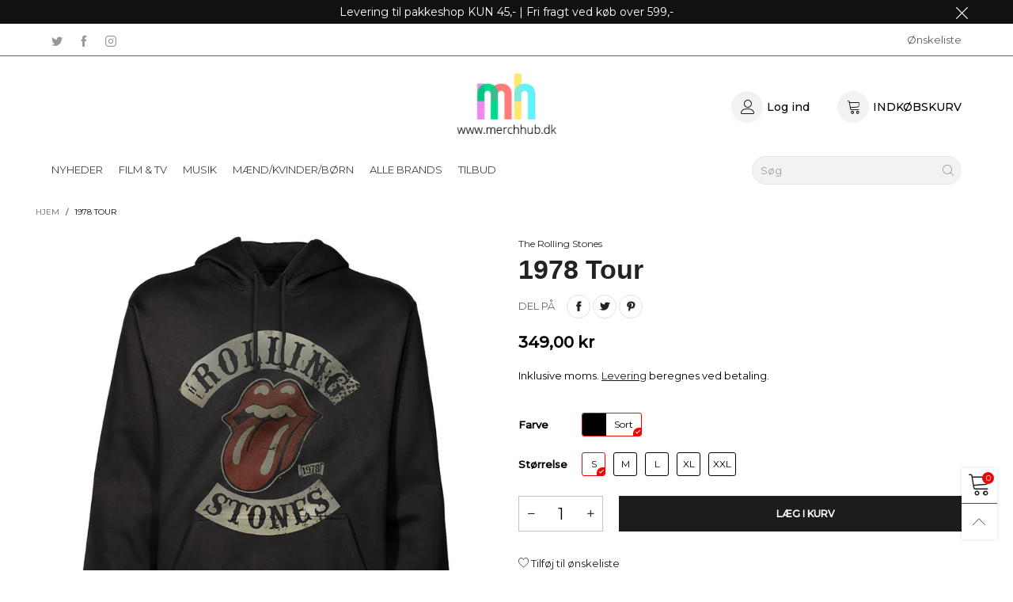

--- FILE ---
content_type: text/html; charset=utf-8
request_url: https://merchhub.dk/products/the-rolling-stones-1978-tour-hoodie
body_size: 172000
content:
<!doctype html>
<!--[if IE 9]> <html class="ie9 no-js" lang="da"> <![endif]-->
<!--[if (gt IE 9)|!(IE)]><!--> <html class="no-js" lang="da"> <!--<![endif]-->
<head><meta charset="utf-8">
  <meta http-equiv="X-UA-Compatible" content="IE=edge">
  <meta name="viewport" content="width=device-width,initial-scale=1">
  <meta name="theme-color" content="#1f1f1f"><link rel="canonical" href="https://merchhub.dk/products/the-rolling-stones-1978-tour-hoodie"><link rel="preconnect" href="https://fonts.googleapis.com">
  <link rel="preconnect" href="//cdn.shopify.com">
  <link rel="dns-prefetch" href="https://fonts.gstatic.com"><link rel="shortcut icon" href="//merchhub.dk/cdn/shop/files/logomerchhub_32x32.jpg?v=1614301108" type="image/png"><link rel="manifest" href="/search?view=manifest">
  <meta name="apple-mobile-web-app-capable" content="yes">
  <meta name="apple-mobile-web-app-status-bar-style" content="black">
  <meta name="apple-mobile-web-app-title" content="www.merchhub.dk">
  <link rel="apple-touch-icon" href="//merchhub.dk/cdn/shopifycloud/storefront/assets/no-image-2048-a2addb12_168x168.gif"><title>The Rolling Stones 1978 Tour Hoodie | Merchhub.dk</title><meta name="description" content="The Rolling Stones 1978 Tour Hoodie - Køb nu hos Merchhub.dk - Officielt merchandise til gode priser og billig fragt"><!-- /snippets/social-meta-tags.liquid -->




<meta property="og:site_name" content="www.merchhub.dk">
<meta property="og:url" content="https://merchhub.dk/products/the-rolling-stones-1978-tour-hoodie">
<meta property="og:title" content="1978 Tour">
<meta property="og:type" content="product">
<meta property="og:description" content="The Rolling Stones 1978 Tour Hoodie - Køb nu hos Merchhub.dk - Officielt merchandise til gode priser og billig fragt">

  <meta property="og:price:amount" content="349,00">
  <meta property="og:price:currency" content="DKK">

<meta property="og:image" content="http://merchhub.dk/cdn/shop/products/RSHD03MB_1200x1200.jpg?v=1593868978">
<meta property="og:image:secure_url" content="https://merchhub.dk/cdn/shop/products/RSHD03MB_1200x1200.jpg?v=1593868978">


  <meta name="twitter:site" content="@merchhubdk">

<meta name="twitter:card" content="summary_large_image">
<meta name="twitter:title" content="1978 Tour">
<meta name="twitter:description" content="The Rolling Stones 1978 Tour Hoodie - Køb nu hos Merchhub.dk - Officielt merchandise til gode priser og billig fragt">
<style rel="stylesheet">.container{margin-right:auto;margin-left:auto;padding-left:15px;padding-right:15px}.container:before,.container:after{content:" ";display:table}.container:after{clear:both}@media (min-width: 768px){.container{width:760px}}@media (min-width: 992px){.container{width:980px}}@media (min-width: 1200px){.container{width:1180px}}.container-fluid{margin-right:auto;margin-left:auto;padding-left:15px;padding-right:15px}.container-fluid:before,.container-fluid:after{content:" ";display:table}.container-fluid:after{clear:both}.row{margin-left:-15px;margin-right:-15px}.row:before,.row:after{content:" ";display:table}.row:after{clear:both}.col-xs-1,.col-sm-1,.col-md-1,.col-lg-1,.col-xs-2,.col-sm-2,.col-md-2,.col-lg-2,.col-xs-3,.col-sm-3,.col-md-3,.col-lg-3,.col-xs-4,.col-sm-4,.col-md-4,.col-lg-4,.col-xs-5,.col-sm-5,.col-md-5,.col-lg-5,.col-xs-6,.col-sm-6,.col-md-6,.col-lg-6,.col-xs-7,.col-sm-7,.col-md-7,.col-lg-7,.col-xs-8,.col-sm-8,.col-md-8,.col-lg-8,.col-xs-9,.col-sm-9,.col-md-9,.col-lg-9,.col-xs-10,.col-sm-10,.col-md-10,.col-lg-10,.col-xs-11,.col-sm-11,.col-md-11,.col-lg-11,.col-xs-12,.col-sm-12,.col-md-12,.col-lg-12{position:relative;min-height:1px;padding-left:15px;padding-right:15px}.col-xs-1,.col-xs-2,.col-xs-3,.col-xs-4,.col-xs-5,.col-xs-6,.col-xs-7,.col-xs-8,.col-xs-9,.col-xs-10,.col-xs-11,.col-xs-12{float:left}.col-xs-1{width:8.33333%}.col-xs-2{width:16.66667%}.col-xs-3{width:25%}.col-xs-4{width:33.33333%}.col-xs-5{width:41.66667%}.col-xs-6{width:50%}.col-xs-7{width:58.33333%}.col-xs-8{width:66.66667%}.col-xs-9{width:75%}.col-xs-10{width:83.33333%}.col-xs-11{width:91.66667%}.col-xs-12{width:100%}.col-xs-pull-0{right:auto}.col-xs-pull-1{right:8.33333%}.col-xs-pull-2{right:16.66667%}.col-xs-pull-3{right:25%}.col-xs-pull-4{right:33.33333%}.col-xs-pull-5{right:41.66667%}.col-xs-pull-6{right:50%}.col-xs-pull-7{right:58.33333%}.col-xs-pull-8{right:66.66667%}.col-xs-pull-9{right:75%}.col-xs-pull-10{right:83.33333%}.col-xs-pull-11{right:91.66667%}.col-xs-pull-12{right:100%}.col-xs-push-0{left:auto}.col-xs-push-1{left:8.33333%}.col-xs-push-2{left:16.66667%}.col-xs-push-3{left:25%}.col-xs-push-4{left:33.33333%}.col-xs-push-5{left:41.66667%}.col-xs-push-6{left:50%}.col-xs-push-7{left:58.33333%}.col-xs-push-8{left:66.66667%}.col-xs-push-9{left:75%}.col-xs-push-10{left:83.33333%}.col-xs-push-11{left:91.66667%}.col-xs-push-12{left:100%}.col-xs-offset-0{margin-left:0%}.col-xs-offset-1{margin-left:8.33333%}.col-xs-offset-2{margin-left:16.66667%}.col-xs-offset-3{margin-left:25%}.col-xs-offset-4{margin-left:33.33333%}.col-xs-offset-5{margin-left:41.66667%}.col-xs-offset-6{margin-left:50%}.col-xs-offset-7{margin-left:58.33333%}.col-xs-offset-8{margin-left:66.66667%}.col-xs-offset-9{margin-left:75%}.col-xs-offset-10{margin-left:83.33333%}.col-xs-offset-11{margin-left:91.66667%}.col-xs-offset-12{margin-left:100%}@media (min-width: 768px){.col-sm-1,.col-sm-2,.col-sm-3,.col-sm-4,.col-sm-5,.col-sm-6,.col-sm-7,.col-sm-8,.col-sm-9,.col-sm-10,.col-sm-11,.col-sm-12{float:left}.col-sm-1{width:8.33333%}.col-sm-2{width:16.66667%}.col-sm-3{width:25%}.col-sm-4{width:33.33333%}.col-sm-5{width:41.66667%}.col-sm-6{width:50%}.col-sm-7{width:58.33333%}.col-sm-8{width:66.66667%}.col-sm-9{width:75%}.col-sm-10{width:83.33333%}.col-sm-11{width:91.66667%}.col-sm-12{width:100%}.col-sm-pull-0{right:auto}.col-sm-pull-1{right:8.33333%}.col-sm-pull-2{right:16.66667%}.col-sm-pull-3{right:25%}.col-sm-pull-4{right:33.33333%}.col-sm-pull-5{right:41.66667%}.col-sm-pull-6{right:50%}.col-sm-pull-7{right:58.33333%}.col-sm-pull-8{right:66.66667%}.col-sm-pull-9{right:75%}.col-sm-pull-10{right:83.33333%}.col-sm-pull-11{right:91.66667%}.col-sm-pull-12{right:100%}.col-sm-push-0{left:auto}.col-sm-push-1{left:8.33333%}.col-sm-push-2{left:16.66667%}.col-sm-push-3{left:25%}.col-sm-push-4{left:33.33333%}.col-sm-push-5{left:41.66667%}.col-sm-push-6{left:50%}.col-sm-push-7{left:58.33333%}.col-sm-push-8{left:66.66667%}.col-sm-push-9{left:75%}.col-sm-push-10{left:83.33333%}.col-sm-push-11{left:91.66667%}.col-sm-push-12{left:100%}.col-sm-offset-0{margin-left:0%}.col-sm-offset-1{margin-left:8.33333%}.col-sm-offset-2{margin-left:16.66667%}.col-sm-offset-3{margin-left:25%}.col-sm-offset-4{margin-left:33.33333%}.col-sm-offset-5{margin-left:41.66667%}.col-sm-offset-6{margin-left:50%}.col-sm-offset-7{margin-left:58.33333%}.col-sm-offset-8{margin-left:66.66667%}.col-sm-offset-9{margin-left:75%}.col-sm-offset-10{margin-left:83.33333%}.col-sm-offset-11{margin-left:91.66667%}.col-sm-offset-12{margin-left:100%}}@media (min-width: 992px){.col-md-1,.col-md-2,.col-md-3,.col-md-4,.col-md-5,.col-md-6,.col-md-7,.col-md-8,.col-md-9,.col-md-10,.col-md-11,.col-md-12{float:left}.col-md-1{width:8.33333%}.col-md-2{width:16.66667%}.col-md-3{width:25%}.col-md-4{width:33.33333%}.col-md-5{width:41.66667%}.col-md-6{width:50%}.col-md-7{width:58.33333%}.col-md-8{width:66.66667%}.col-md-9{width:75%}.col-md-10{width:83.33333%}.col-md-11{width:91.66667%}.col-md-12{width:100%}.col-md-pull-0{right:auto}.col-md-pull-1{right:8.33333%}.col-md-pull-2{right:16.66667%}.col-md-pull-3{right:25%}.col-md-pull-4{right:33.33333%}.col-md-pull-5{right:41.66667%}.col-md-pull-6{right:50%}.col-md-pull-7{right:58.33333%}.col-md-pull-8{right:66.66667%}.col-md-pull-9{right:75%}.col-md-pull-10{right:83.33333%}.col-md-pull-11{right:91.66667%}.col-md-pull-12{right:100%}.col-md-push-0{left:auto}.col-md-push-1{left:8.33333%}.col-md-push-2{left:16.66667%}.col-md-push-3{left:25%}.col-md-push-4{left:33.33333%}.col-md-push-5{left:41.66667%}.col-md-push-6{left:50%}.col-md-push-7{left:58.33333%}.col-md-push-8{left:66.66667%}.col-md-push-9{left:75%}.col-md-push-10{left:83.33333%}.col-md-push-11{left:91.66667%}.col-md-push-12{left:100%}.col-md-offset-0{margin-left:0%}.col-md-offset-1{margin-left:8.33333%}.col-md-offset-2{margin-left:16.66667%}.col-md-offset-3{margin-left:25%}.col-md-offset-4{margin-left:33.33333%}.col-md-offset-5{margin-left:41.66667%}.col-md-offset-6{margin-left:50%}.col-md-offset-7{margin-left:58.33333%}.col-md-offset-8{margin-left:66.66667%}.col-md-offset-9{margin-left:75%}.col-md-offset-10{margin-left:83.33333%}.col-md-offset-11{margin-left:91.66667%}.col-md-offset-12{margin-left:100%}}@media (min-width: 1200px){.col-lg-1,.col-lg-2,.col-lg-3,.col-lg-4,.col-lg-5,.col-lg-6,.col-lg-7,.col-lg-8,.col-lg-9,.col-lg-10,.col-lg-11,.col-lg-12{float:left}.col-lg-1{width:8.33333%}.col-lg-2{width:16.66667%}.col-lg-3{width:25%}.col-lg-4{width:33.33333%}.col-lg-5{width:41.66667%}.col-lg-6{width:50%}.col-lg-7{width:58.33333%}.col-lg-8{width:66.66667%}.col-lg-9{width:75%}.col-lg-10{width:83.33333%}.col-lg-11{width:91.66667%}.col-lg-12{width:100%}.col-lg-pull-0{right:auto}.col-lg-pull-1{right:8.33333%}.col-lg-pull-2{right:16.66667%}.col-lg-pull-3{right:25%}.col-lg-pull-4{right:33.33333%}.col-lg-pull-5{right:41.66667%}.col-lg-pull-6{right:50%}.col-lg-pull-7{right:58.33333%}.col-lg-pull-8{right:66.66667%}.col-lg-pull-9{right:75%}.col-lg-pull-10{right:83.33333%}.col-lg-pull-11{right:91.66667%}.col-lg-pull-12{right:100%}.col-lg-push-0{left:auto}.col-lg-push-1{left:8.33333%}.col-lg-push-2{left:16.66667%}.col-lg-push-3{left:25%}.col-lg-push-4{left:33.33333%}.col-lg-push-5{left:41.66667%}.col-lg-push-6{left:50%}.col-lg-push-7{left:58.33333%}.col-lg-push-8{left:66.66667%}.col-lg-push-9{left:75%}.col-lg-push-10{left:83.33333%}.col-lg-push-11{left:91.66667%}.col-lg-push-12{left:100%}.col-lg-offset-0{margin-left:0%}.col-lg-offset-1{margin-left:8.33333%}.col-lg-offset-2{margin-left:16.66667%}.col-lg-offset-3{margin-left:25%}.col-lg-offset-4{margin-left:33.33333%}.col-lg-offset-5{margin-left:41.66667%}.col-lg-offset-6{margin-left:50%}.col-lg-offset-7{margin-left:58.33333%}.col-lg-offset-8{margin-left:66.66667%}.col-lg-offset-9{margin-left:75%}.col-lg-offset-10{margin-left:83.33333%}.col-lg-offset-11{margin-left:91.66667%}.col-lg-offset-12{margin-left:100%}}.clearfix:before,.clearfix:after{content:" ";display:table}.clearfix:after{clear:both}.center-block{display:block;margin-left:auto;margin-right:auto}.pull-right{float:right !important}.pull-left{float:left !important}.hide{display:none !important}.show{display:block !important}.invisible{visibility:hidden}.text-hide{font:0/0 a;color:transparent;text-shadow:none;background-color:transparent;border:0}.hidden{display:none !important}.affix{position:fixed}@-ms-viewport{width:device-width}.visible-xs{display:none !important}.visible-sm{display:none !important}.visible-md{display:none !important}.visible-lg{display:none !important}.visible-xs-block,.visible-xs-inline,.visible-xs-inline-block,.visible-sm-block,.visible-sm-inline,.visible-sm-inline-block,.visible-md-block,.visible-md-inline,.visible-md-inline-block,.visible-lg-block,.visible-lg-inline,.visible-lg-inline-block{display:none !important}@media (max-width: 767px){.visible-xs{display:block !important}table.visible-xs{display:table !important}tr.visible-xs{display:table-row !important}th.visible-xs,td.visible-xs{display:table-cell !important}}@media (max-width: 767px){.visible-xs-block{display:block !important}}@media (max-width: 767px){.visible-xs-inline{display:inline !important}}@media (max-width: 767px){.visible-xs-inline-block{display:inline-block !important}}@media (min-width: 768px) and (max-width: 991px){.visible-sm{display:block !important}table.visible-sm{display:table !important}tr.visible-sm{display:table-row !important}th.visible-sm,td.visible-sm{display:table-cell !important}}@media (min-width: 768px) and (max-width: 991px){.visible-sm-block{display:block !important}}@media (min-width: 768px) and (max-width: 991px){.visible-sm-inline{display:inline !important}}@media (min-width: 768px) and (max-width: 991px){.visible-sm-inline-block{display:inline-block !important}}@media (min-width: 992px) and (max-width: 1199px){.visible-md{display:block !important}table.visible-md{display:table !important}tr.visible-md{display:table-row !important}th.visible-md,td.visible-md{display:table-cell !important}}@media (min-width: 992px) and (max-width: 1199px){.visible-md-block{display:block !important}}@media (min-width: 992px) and (max-width: 1199px){.visible-md-inline{display:inline !important}}@media (min-width: 992px) and (max-width: 1199px){.visible-md-inline-block{display:inline-block !important}}@media (min-width: 1200px){.visible-lg{display:block !important}table.visible-lg{display:table !important}tr.visible-lg{display:table-row !important}th.visible-lg,td.visible-lg{display:table-cell !important}}@media (min-width: 1200px){.visible-lg-block{display:block !important}}@media (min-width: 1200px){.visible-lg-inline{display:inline !important}}@media (min-width: 1200px){.visible-lg-inline-block{display:inline-block !important}}@media (max-width: 767px){.hidden-xs{display:none !important}}@media (min-width: 768px) and (max-width: 991px){.hidden-sm{display:none !important}}@media (min-width: 992px) and (max-width: 1199px){.hidden-md{display:none !important}}@media (min-width: 1200px){.hidden-lg{display:none !important}}.visible-print{display:none !important}@media print{.visible-print{display:block !important}table.visible-print{display:table !important}tr.visible-print{display:table-row !important}th.visible-print,td.visible-print{display:table-cell !important}}.visible-print-block{display:none !important}@media print{.visible-print-block{display:block !important}}.visible-print-inline{display:none !important}@media print{.visible-print-inline{display:inline !important}}.visible-print-inline-block{display:none !important}@media print{.visible-print-inline-block{display:inline-block !important}}@media print{.hidden-print{display:none !important}}*{-webkit-box-sizing:border-box;box-sizing:border-box}*:before,*:after{-webkit-box-sizing:border-box;box-sizing:border-box}html{-ms-text-size-adjust:100%;-webkit-text-size-adjust:100%;-webkit-tap-highlight-color:rgba(0,0,0,0)}body{font-family:'Montserrat', sans-serif;font-size:13px;font-weight:300;background:#ffffff;color:#000000;margin:0;line-height:1.55em;font-smooth:always;font-smoothing:antialiased;-moz-font-smoothing:antialiased;-webkit-font-smoothing:antialiased}.row:before,.row:after{display:block}article,aside,details,figcaption,figure,footer,header,hgroup,main,menu,nav,section,summary{display:block}a{color:#1c1c1c;text-decoration:none;background-color:transparent}img{border:0;vertical-align:middle}input,textarea{background:rgba(0, 0, 0, 0.05);border:1px solid rgba(0, 0, 0, 0.05) }.alternative{color:#c7020f }hr{margin-top:20px;margin-bottom:20px;border:0;border-top:1px solid rgba(0, 0, 0, 0.6) }select{-webkit-appearance:none;-moz-appearance:none;appearance:none}select,input{border-radius:0}select:focus,select:active,input:focus,input:active{outline:none}ul>li{list-style:none}.db{display:block}i{font-size:100%}p{margin:0 0 10px}.text-uppercase{text-transform:uppercase}.dib{display:inline-block}.por{position:relative}.text-left{text-align:left}.text-right{text-align:right}.text-center{text-align:center}.w100{width:100%}.h100{height:100%}.hide-in-loading{display:none}.grid__item.banner-item{margin-bottom:0}.list--inline{padding:0;margin:0}.list--inline li{display:inline-block;margin-bottom:0;vertical-align:middle}.center-abs{left:0;right:0;margin-left:auto;margin-right:auto}h1,h2,h3,h4,h5,h6,.h1,.h2,.h3,.h4,.h5,.h6{line-height:1.3em;font-weight:500;color:inherit}.h1,h1{font-size:36px}.h2,h2{font-size:30px}.h3,h3{font-size:24px}.h4,h4{font-size:18px}.h5,h5{font-size:14px}.h6,h6{font-size:12px}.page-title{padding-bottom:20px;margin-top:0}.fw-bold{font-weight:bold}.container-fluid{margin-right:auto;margin-left:auto;padding-left:15px;padding-right:15px}@media (min-width: 992px){.container-fluid{padding-left:45px;padding-right:45px}}@media (min-width: 1425px){.container{width:1300px}}@media (min-width: 1920px){.container-fluid{padding-left:115px;padding-right:115px}.container{width:1440px}}@media (min-width: 2300px){.container{width:1920px}}@media (max-width: 767px){.fs-mb{font-size:12px}}@media (min-width: 992px){.footer__linklist--bottom li{display:inline-block}.pos-sticky{position:sticky;position:-webkit-sticky;top:30px}.pos-sticky--menu{top:93px}}.show-in-sticky{display:none}@media (max-width: 767px){.mobile-text-left{text-align:left }.mobile-text-center{text-align:center}.mobile-text-right{text-align:right }}@media (max-width: 991px){.tbs-text-left{text-align:left }.tbs-text-center{text-align:center}.tbs-text-right{text-align:right }}.search-full{position:absolute;top:auto;left:0;background:#ffffff;z-index:2;overflow-y:auto;-webkit-overflow-scrolling:touch}.collection-grid-item{padding-bottom:100%}.collection-grid-item__link{border:2px solid transparent;position:absolute !important;top:0;left:0;bottom:0;right:0;overflow:hidden}.lazy-bkg{background-repeat:no-repeat;background-position:center top}.lazy-bkg--contain{background-size:contain}.lazy-bkg--cover{background-size:cover}.social-sharing{margin-left:15px}.checkbox-one-line__label{padding-left:2em}.checkbox-one-line__label:before{ left:0}.loading{display:block;position:relative;overflow:hidden;background:rgba(0, 0, 0, 0.05) }.secondary-font{font-family:'Roboto', sans-serif }.col-xs-20{width:20%}@media (min-width: 768px){.col-sm-20{width:20%}}@media (min-width: 992px){.col-md-20{width:20%}}@media (min-width: 1200px){.col-lg-20{width:20%}}.grid{display:-webkit-box;display:-ms-flexbox;display:flex;-webkit-box-orient:horizontal;-webkit-box-direction:normal;-ms-flex-flow:row wrap;flex-flow:row wrap;margin:-15px -10px;width:calc(100% + 10px*2);-ms-flex-wrap:wrap;flex-wrap:wrap}@media (min-width: 768px){.grid{width:calc(100% + 15px*2);margin:-25px -15px}}.grid--wide{margin-left:0 !important;margin-right:0 !important;width:100%}.grid__item{outline:none;padding:15px 10px}@media (min-width: 768px){.grid__item{padding:25px 15px}}.grid__item--big .item__top{width:100%}[class*="grid--"] .grid__item{width:50%}@media (min-width: 768px){.grid--small .grid__item{width:20%}.grid--medium .grid__item{width:25%}.grid--large .grid__item{width:33.33%}.grid--very-large .grid__item{width:50%}.grid--full .grid__item{width:100%}}@media (max-width: 767px){.grid--full-mobile .grid__item{width:100%}.use-touch-mobile .grid__item{width:60%;min-width:60%}.use-touch-mobile.grid--full .grid__item,.use-touch-mobile.grid--very-large .grid__item{width:75%;min-width:75%}}.no-gutter{padding-left:0 !important;padding-right:0 !important}.no-gutter--left{padding-left:0 !important}.no-gutter--right{padding-right:0 !important}.gutter-bottom{padding-bottom:20px}.gutter-top{padding-top:20px}.gutter-ele-bottom{padding-bottom:10px}.gutter-ele-top{padding-top:10px}.gutter-ele-small-bottom{padding-bottom:5px}.gutter-ele-small-top{padding-top:5px}.distance-top-ele{margin-top:10px}.distance-bottom-ele{margin-bottom:10px}.big-gutter-top{padding-top:25px}.big-gutter-bottom{padding-bottom:25px}@media (min-width: 992px){.big-gutter-top{padding-top:50px}.big-gutter-bottom{padding-bottom:50px}}.margin0{margin:0}.position-static{position:static}.no-gutter-top{padding-top:0 !important}@media (min-width: 768px){.no-gutter-left-tb{padding-left:0}.no-gutter-right-tb{padding-right:0}.gutter-ele-top-tb{padding-top:10px}.gutter-ele-bottom-tb{padding-bottom:10px}}@media (max-width: 991px){.gutter-ele-top-tbs{padding-top:10px}.gutter-ele-bottom-tbs{padding-bottom:10px}}@media (max-width: 767px){.no-gutter-left-mb{padding-left:0}.no-gutter-right-mb{padding-right:0}.gutter-ele-top-mb{padding-top:10px}.gutter-ele-bottom-mb{padding-bottom:10px}}.field label{position:relative;color:#000000 }.field input,.field textarea{border:solid 1px #d6d6d6;border-radius:5px;outline:0}.field--float-label{position:relative}.field--float-label label{-webkit-transform:translateY(29px);transform:translateY(29px);margin:0;padding-left:10px;display:block}.field--float-label input{height:40px;line-height:40px;padding:0 10px;background:rgba(0, 0, 0, 0.05) }.nav-tabs{-ms-flex-flow:nowrap !important;flex-flow:nowrap !important;-webkit-box-pack:start;-ms-flex-pack:start;justify-content:flex-start;overflow-x:auto;overflow-y:hidden;white-space:nowrap;-webkit-box-shadow:none;box-shadow:none;max-width:100%;margin:0 -15px;-webkit-overflow-scrolling:touch;-moz-overflow-scrolling:touch;-ms-overflow-scrolling:touch;-webkit-overflow-scrolling:touch}.nav-tab-item{padding:0 15px}.nav-tab-item>a{font-size:13px;color:#888888;font-weight:bold}@media (max-width: 991px){.nav-tab-item>a{height:calc(13px + 22px);line-height:calc(13px + 22px)}}.nav-tab-item.active>a,.nav-tab-item:hover>a,.nav-tab-item:focus>a{color:#000000 }@media (max-width: 991px){.nav-tab-item.active>a,.nav-tab-item:hover>a,.nav-tab-item:focus>a{border-bottom:1px solid}}@media (min-width: 992px){.nav-tab-item a{font-size:12px}}.tab-content>.tab-pane{display:none}.tab-content>.active{display:block}@media (min-width: 1200px){.effect-hover{position:relative}.effect-hover__content{position:absolute;z-index:1;-webkit-transition:ease-in-out all 0.3s;transition:ease-in-out all 0.3s;visibility:hidden;opacity:0;filter:alpha(opacity=0);-ms-filter:"progid:DXImageTransform.Microsoft.Alpha(Opacity=$v2)"}}.button{font-size:10px;padding:0 20px;border-width:2px;font-weight:400;-webkit-transition:ease-in-out all 0.3s;transition:ease-in-out all 0.3s;text-align:center;text-transform:uppercase;height:35px;line-height:35px;border-radius:25px;font-weight:bold}.button i{font-size:12px;font-weight:bold}@media (min-width: 768px){.button{padding:0 35px;height:45px;line-height:44px}}.button--wl-item{position:absolute;top:20px;right:20px}a.button{text-decoration:none !important}a.button:not(.button--circle):not(.flex){display:inline-block}.button--cart{border-radius:3px;overflow:hidden;color:#fff;background:#1c1c1c;padding:0 15px}.button--cart span{max-width:calc(100% - 37px);overflow:hidden;white-space:nowrap}@media (min-width: 1200px){.button--cart{border-radius:0;padding:0 25px}.button--cart span{max-width:calc(100% - 47px)}}.button__icon{padding-right:5px}.button--border-transparent{border:transparent !important}@media (min-width: 1200px){.button--cart i{-webkit-transform:translate3d(-10px, 30px, 0);transform:translate3d(-10px, 30px, 0)}.button--cart span{-webkit-transform:translate3d(-10px, 0, 0);transform:translate3d(-10px, 0, 0)}.grid__small .button--cart span{display:none}}.button--circle{width:30px;height:30px;line-height:30px;padding:0;border-radius:50%}.button--style1{color:#ffffff;border:1px solid #222222;background:#222222 }.button--style1:hover{color:#222222;border:1px solid #222222;background:#ffffff }.button--style1-reverse{color:#222222;border:1px solid #222222;background:#ffffff }.button--style1-reverse:hover{color:#ffffff;border:1px solid #222222;background:#222222 }.button--square{width:40px;height:40px;line-height:calc(40px - 3px);padding:0}.button--one-line{overflow:hidden}.button--style2{color:#222222;border:1px solid #e1e1e1;background:#ffffff }.button--style2:hover{color:#ffffff;border:1px solid #222222;background:#222222 }.button--style3{color:#1c1c1c;border:1px solid #000000;background:#ffffff }.button--style3:hover{color:#ec0606;border:1px solid #000000;background:#ffffff }.button--large{width:48px;height:48px;line-height:48px}@media (max-width: 991px){.button--large{width:30px;height:30px;line-height:30px}}button,input,optgroup,select,textarea{color:inherit;font:inherit;margin:0}button{overflow:visible}button,select{text-transform:none}.use-slider-no-padding{margin-top:0;margin-bottom:0}.use-slider-no-padding .grid__item{padding-top:0;padding-bottom:0}@media (max-width: 767px){.use-touch-mobile{display:-webkit-box;display:-ms-flexbox;display:flex;-webkit-box-orient:horizontal;-webkit-box-direction:normal;-ms-flex-flow:row wrap;flex-flow:row wrap;-ms-flex-flow:row nowrap !important;flex-flow:row nowrap !important;white-space:nowrap;-webkit-overflow-scrolling:touch;-moz-overflow-scrolling:touch;-ms-overflow-scrolling:touch;-webkit-overflow-scrolling:touch;scroll-behavior:smooth;-webkit-scroll-behavior:smooth;overflow-x:auto;-webkit-backface-visibility:hidden;backface-visibility:hidden;-webkit-transform:translateZ(0);overflow-y:hidden}.use-touch-mobile::-webkit-scrollbar{display:none}}@media (min-width: 768px){.ov-slider-tb{display:none}.use-slider:not(.slick-initialized){overflow:hidden}}@media (max-width: 767px){.ov-slider-mb{display:none}}.header__wrap{position:relative}.header--mobile{border-bottom:1px solid rgba(0, 0, 0, 0.05);z-index:2}.header__links--flex{-ms-flex-align:center;-moz-align-items:center;-ms-align-items:center;-o-align-items:center;-webkit-box-align:center;align-items:center;-webkit-box-pack:end;-ms-flex-pack:end;justify-content:flex-end}@media (max-width: 991px){.header__links{margin:0 -14px}}@media (max-width: 991px){.header__link{color:#1c1c1c;font-size:25px;padding:0 14px}}.mobile-nav-bar{font-size:calc(25px + 7px);color:#1c1c1c }.link-list__item__link--mobile-header{color:#1c1c1c }.abs-number{position:absolute;border-radius:50%;vertical-align:middle;text-align:center;color:#ffffff;background:#ec0606 }@media (max-width: 991px){.abs-number{top:-7px;right:3px;width:20px;height:20px;line-height:20px;font-size:13px}}@media (min-width: 992px){.abs-number{font-size:11px;width:15px;height:15px;line-height:15px}}@media (max-width: 991px){.header-mobile__logo__image,.header-mobile__logo__link{max-width:110px;padding:0 10px}.header__link--account{font-size:calc(25px - 3px)}}.nav__item__label{display:inline-block;*display:inline;zoom:1;position:absolute;top:-15px;vertical-align:top;right:0;text-transform:capitalize;font-size:10px;white-space:nowrap;padding:3px 7px;line-height:11px;border-radius:3px}.link-list__item__link{position:relative}.section__title__text{font-size:20px;color:#000000;line-height:1.5em;font-weight:500;width:100%;font-family:'Roboto', sans-serif }@media (min-width: 992px){.section__title__text{font-size:36px}}.section__sub-title{font-size:11px;color:#555555;margin:0;line-height:1.8em}@media (min-width: 992px){.section__sub-title{font-size:12px}}@media (max-width: 991px){.section__sub-title-tabs{width:100%}}.section__heading__bottom{-ms-flex-align:end;-moz-align-items:flex-end;-ms-align-items:flex-end;-o-align-items:flex-end;-webkit-box-align:end;align-items:flex-end}.section__heading{padding-bottom:30px}@media (min-width: 992px){.section__heading{padding-bottom:45px}}.section__title__highline{color:#d9121f }.product-price{display:block}.item__name{font-size:12px;color:#000000;line-height:1.55em;font-weight:100;display:block}@media (max-width: 767px){.item__name{white-space:normal}}.pg__option{color:#000000 }.product-price__sold-out,.product-price__sale{padding-left:15px}.product-price__sold-out{color:#ec0606 }.product-price__price,.product-price__starting{color:#000000;font-weight:600;font-size:14px}s.product-price__price{color:#c8c8c8 }.product-price__unit{color:#000000 }.product-price__unit__separator{padding:0 1px}.product-price__unit__base{font-size:0.8em}.pg__bottom{padding-top:20px}.pg__main-image{-webkit-transition:ease-in-out all 0.3s;transition:ease-in-out all 0.3s}.pg__main-alt-image{position:absolute;top:0;left:0;width:100%;height:100%;opacity:0;filter:alpha(opacity=0);-ms-filter:"progid:DXImageTransform.Microsoft.Alpha(Opacity=$v2)";-webkit-transition:ease-in-out all 0.3s;transition:ease-in-out all 0.3s}@media (min-width: 768px){.item__actions{position:absolute;width:30px;top:5px;right:5px}.item__actions .button{margin:10px 0}}.stick-item:before{ right:0;border-top-left-radius:7px}.stick-item:after{ left:auto;right:1px}.pg__option__label{font-weight:600;min-width:80px;padding-right:5px}.pg__option__values{margin:0 -5px}.pg__option__value{width:100%;white-space:nowrap;text-overflow:ellipsis;padding-bottom:5px;font-size:12px;text-transform:capitalize}.swatch__item{width:auto;min-width:22px;height:22px;font-size:calc(22px - 10px);margin:5px;padding:0 5px;border:1px solid #000000;border-radius:3px;display:inline-block;white-space:nowrap;overflow:hidden;text-decoration:none;color:#000000 }.swatch__item.selected,.swatch__item:not(.swatch__item--soldout):hover,.swatch__item:not(.swatch__item--soldout):focus{border-color:#ec0606;text-decoration:none;outline:none}.swatch__item.selected,.swatch__item:hover,.swatch__item:focus{color:#000000 }.swatch__item--color{position:relative;border:1px solid rgba(0, 0, 0, 0.15) }.swatch__item--color:after{position:absolute;content:'';font-family:'BTVodoma'}.swatch__item--color.selected:after{content:'\e900'}.swatch__item--image{min-width:calc(22px + 5px);height:calc(22px + 5px)}.swatch__item--bkg-image{background-position:center !important}a.swatch__item--soldout{pointer-events:none;position:relative;opacity:0.5 !important;filter:alpha(opacity=50 !important);-ms-filter:"progid:DXImageTransform.Microsoft.Alpha(Opacity=$v2)"}a.swatch__item--soldout:before{content:'';position:absolute;width:100%;height:100%;top:0;left:0;background:linear-gradient(to top left, rgba(0, 0, 0, 0) 0%, rgba(0, 0, 0, 0) calc(50% - 0.8px), #000000 50%, rgba(0, 0, 0, 0) calc(50% + 0.8px), rgba(0, 0, 0, 0) 100%),linear-gradient(to top right, rgba(0, 0, 0, 0) 0%, rgba(0, 0, 0, 0) calc(50% - 0.8px), #000000 50%, rgba(0, 0, 0, 0) calc(50% + 0.8px), rgba(0, 0, 0, 0) 100%) !important;border-radius:0}a.swatch__item--soldout:after{display:none}@supports (-ms-ime-align: auto){a.swatch__item--soldout{text-decoration:line-through}a.swatch__item--soldout:before{content:'';background:none !important}}.qty-box{height:40px;margin-right:20px;border:1px solid #c3c3c3 }.qty-box--small{width:107px;height:33px}.qty-box--single{height:45px}.qty-box__ctrl{height:100%;width:30px;font-size:13px;background:none;border:none}.qty-box__input{width:45px;background:none;border:none}.slick-slider{position:relative;display:block;-webkit-box-sizing:border-box;box-sizing:border-box;-webkit-touch-callout:none;-webkit-user-select:none;-moz-user-select:none;-ms-user-select:none;user-select:none;-ms-touch-action:pan-y;touch-action:pan-y;-webkit-tap-highlight-color:transparent}.slick-list{position:relative;overflow:hidden;display:block;margin:0;padding:0;width:100%}.slick-list:focus{outline:none}.slick-list.dragging{cursor:pointer}.slick-slider .slick-track,.slick-slider .slick-list{-webkit-transform:translate3d(0, 0, 0);transform:translate3d(0, 0, 0)}.slick-slide{float:left;min-height:1px;display:none}[dir="rtl"] .slick-slide{float:right}.slick-slide img{display:block;width:100%}.slick-slide.slick-loading img{display:none}.slick-slide.dragging img{pointer-events:none}.slick-initialized .slick-slide{display:block}.slick-loading .slick-slide{visibility:hidden}.slick-vertical .slick-slide{display:block;height:auto;border:1px solid transparent}.slick-arrow span:before{visibility:hidden}.f-right{float:right}@media (max-width: 767px){.f-right{float:none}}.f-left{float:left}.flex{display:-webkit-box;display:-ms-flexbox;display:flex;-webkit-box-orient:horizontal;-webkit-box-direction:normal;-ms-flex-flow:row wrap;flex-flow:row wrap}.flex-wrap{-ms-flex-wrap:wrap;flex-wrap:wrap}.flex-align-hoz{-webkit-box-pack:center;-ms-flex-pack:center;justify-content:center}.flex-align-ver{-ms-flex-align:center;-moz-align-items:center;-ms-align-items:center;-o-align-items:center;-webkit-box-align:center;align-items:center}.flex-align-space-between{-webkit-box-pack:justify;-ms-flex-pack:justify;justify-content:space-between}.clearfix{clear:both}.lh1{line-height:1}.ver-sub{vertical-align:baseline}.button--banner,.banner-item{height:auto}@media (max-width: 767px){.rb__products-heading.grid__item{width:100%}}@media (min-width: 992px){.text-effect{opacity:0}}.bt-dropdown__content{visibility:hidden;opacity:0;filter:alpha(opacity=0);-ms-filter:"progid:DXImageTransform.Microsoft.Alpha(Opacity=$v2)";display:none}input[type="search"]{-webkit-appearance:none !important}.pg__lbs{position:absolute;top:0;left:0}.lb-item{margin-bottom:5px;padding:5px 10px;font-size:13px;line-height:15px}.pg__countdown{position:absolute;font-weight:500;background:rgba(255,255,255,0.05);bottom:0;left:0}.rte{font-size:13px;line-height:1.9em}.rte img,.rte iframe{max-width:100%}.rte li{list-style:inherit}.rte a{text-decoration:underline}.rte p{margin:0 0 10px}.img-container{display:block;clear:both;position:relative;min-height:1px;width:100%;overflow:hidden}.img-abs{margin:0 auto;position:absolute;top:0}.img-responsive{display:block;max-width:100%;height:auto}.link-list{margin:-8px 0}.link-list__item{padding-top:8px;padding-bottom:8px}.link-list__item__dropdown--nav{opacity:0;filter:alpha(opacity=0);-ms-filter:"progid:DXImageTransform.Microsoft.Alpha(Opacity=$v2)";visibility:hidden;pointer-events:none}@media (max-width: 991px){.csi{padding:15px}.csi__code{padding:0 15px;position:relative}.csi__code:after{content:'';width:1px;height:100%;position:absolute;top:0;right:0;background:#000000 }.csi__code--last:after{display:none}}
@keyframes fade-in{from{opacity:0}to{opacity:1}}@-webkit-keyframes fade-in{from{opacity:0}to{opacity:1}}.lazyload,.lazyloading{opacity:0}@media (min-width: 992px){.lazyload:not(.ignore-effect):not(.zoom-fade),.lazyloaded:not(.ignore-effect):not(.zoom-fade){opacity:1;-webkit-transition:2s cubic-bezier(0.215, 0.61, 0.355, 1);transition:2s cubic-bezier(0.215, 0.61, 0.355, 1)}}.lazyload:not(.ignore-effect).zoom-fade,.lazyloaded:not(.ignore-effect).zoom-fade{-webkit-animation:fade-in 3s cubic-bezier(0.26, 0.54, 0.32, 1) 0s forwards;animation:fade-in 3s cubic-bezier(0.26, 0.54, 0.32, 1) 0s forwards}.op1{opacity:1;filter:alpha(opacity=100);-ms-filter:"progid:DXImageTransform.Microsoft.Alpha(Opacity=$v2)"}
@media (min-width: 992px){.breadcrumbs{background-size:cover;background-position:center;background-attachment:fixed;background-repeat:no-repeat}}.breadcrumbs__list{white-space:nowrap;text-overflow:ellipsis;max-width:100%;overflow:hidden}.breadcrumbs--distance{margin-bottom:20px}@media (min-width: 992px){.breadcrumbs--distance{margin-bottom:50px}}@media (max-width: 991px){.breadcrumbs__inner{padding:0}.breadcrumbs__wrap{padding-top:0;padding-bottom:10px}.breadcrumbs--bkg{padding-top:10px;background-image:none !important}.breadcrumbs__name{margin-left:auto;margin-right:auto}.breadcrumbs__slogan{text-align:center}}.breadcrumbs__slogan{font-size:18px;color:#ec0606 }
.promo__item:last-child {padding-right: 0;}@media (max-width: 767px){.promo__text{font-size:15px !important}}.promo__close{position:absolute;top:0;right:0;width:30px;height:100%;text-align:center;font-size:23px;line-height:100%}
@keyframes zoom-fade{from{opacity:0;-webkit-transform:scale(1.3, 1.3);transform:scale(1.3, 1.3)}to{opacity:1;-webkit-transform:scale(1, 1);transform:scale(1, 1)}}@-webkit-keyframes zoom-fade{from{opacity:0;-webkit-transform:scale(1.3, 1.3);transform:scale(1.3, 1.3)}to{opacity:1;-webkit-transform:scale(1, 1);transform:scale(1, 1)}}.pg__thumbs{margin:0 -5px;width:calc(100% + 10px)}.pg__thumbs--slider-width{width:calc(100% - 40px)}.pg__thumb{padding:10px 5px 0;width:20%}.pg__thumb__link{display:block;width:100%}@media (min-width: 992px){.pg__thumbs--slider-vertical{margin-left:0;margin-right:0}.pg__thumbs--slider-vertical .pg__thumb{width:100%;padding-left:0;padding-right:0}}@media (min-width: 992px){.pg__thumbs--slider-vertical{margin-top:-10px;margin-bottom:0;width:100%;height:calc(100% - 50px)}.slick-arrow--single-thumbs-vertical.slick-prev span:before{content:'\e873'}.slick-arrow--single-thumbs-vertical.slick-next span:before{content:'\e874'}}@media (max-width: 767px){.product-single__photos__row{margin:0}}.sizechart-table{width:100%}@media (max-width: 767px){.product-single__thumbs-wrap{padding-left:15px;padding-right:15px}}@media (min-width: 992px){.qty-box--single-full{margin-bottom:20px;margin-right:0;width:100%}}.button--single-cart{border-radius:0}.pg__thumb__link-video{position:absolute;top:3px;right:3px;z-index:1;width:auto;height:auto;color:#ffffff;background:#000000;font-size:10px;padding:7px;border-radius:50%;font-weight:600 !important}.swatch__item--single{min-width:30px;height:30px;font-size:12px}.swatch__item--single-color{width:30px}.swatch__item--image--single{min-width:calc(30px + 5px);height:calc(30px + 5px)}.swatch__item--height-auto{height:auto !important}.swatch__item--single-color-text{padding:0 10px}.pg__vendor--single{color:#222;font-size:12px;text-transform:capitalize}.product-single__sub-info{font-size:13px;font-weight:400;line-height:23px}@media (min-width: 992px){.button--wl-single-distance{margin-left:15px}}.button--media-single{position:absolute;right:15px;bottom:15px;z-index:1;font-size:16px}.product-single__title{color:#222;font-size:30px;line-height:1.3em}@media (min-width: 768px){.product-single__title{font-size:34px}}
.product-nav__item{position:fixed;top:50%;z-index:2;padding:15px}.product-nav__content{width:320px}.product-nav__item--previous{ left:0}.product-nav__item--transform-left{-webkit-transform:translate(calc(-100% + 35px), -50%);transform:translate(calc(-100% + 35px), -50%)}.product-nav__item--next{ right:0}.product-nav__item--transform-right{-webkit-transform:translate(calc(100% - 35px), -50%);transform:translate(calc(100% - 35px), -50%)}.product-nav__info{padding:0 15px;width:calc(70% - 20px)}.product-nav__image{width:30%}.shopify-payment-btn-wrap--sticky{width:100%}@media (min-width: 1200px){.shopify-payment-btn-wrap--sticky{margin-top:0;width:auto;margin-left:12px;max-width:200px;white-space:nowrap}}@media (min-width: 768px){.shopify-payment-btn-wrap--sticky-simple{margin-top:0 !important;margin-left:12px;max-width:210px;width:auto}}
.freb__title{color:#1c1c1c }.pg__fre-check{position:absolute;background:#ffffff;color:#000000;border:1px solid #000000;top:0;left:0;width:20px;height:20px;border-radius:0;cursor:pointer}.pg--freb:not(.selected) .pg__fre-check i{display:none}.freb__border{border:1px solid rgba(0, 0, 0, 0.05) }.pg__freb-icon{position:absolute;top:50%;right:-26px;-webkit-transform:translateY(-50%);transform:translateY(-50%);font-size:30px}.freb__total,.freb__total-price{vertical-align:middle}.pg--freb-border{border-top:1px solid rgba(0, 0, 0, 0.05) }@media (min-width: 992px){.pg__fre-products{border-right:1px solid rgba(0, 0, 0, 0.05) }}.product-price__price--freb{padding:0 3px}
</style>
<style rel="stylesheet" media="all and (min-width:992px)">.header--desktop{z-index:3}.nav__item__dropdown{opacity:0;filter:alpha(opacity=0);-ms-filter:"progid:DXImageTransform.Microsoft.Alpha(Opacity=$v2)";visibility:hidden;position:absolute}.nav__item{position:static;float:left;width:auto;-webkit-box-align:center;-ms-flex-align:center;align-items:center;border-bottom:2px solid transparent}.nav__item__link{position:relative;font-weight:500;line-height:unset}.header--style2{background:#fff }.header__links{margin:0 -10px}.header__link--top{padding:10px}.header__link--top,.header__link-text{font-size:13px;color:#606060 }.header__link-text a{color:#606060 }.currency-switcher>.header__link{text-decoration:underline !important}.header__social-link{color:rgba(96, 96, 96, 0.65);font-size:14px;padding:0 10px}.header__social-link i{vertical-align:middle}.header__categories{margin:0 -20px}.header__category-link{font-size:14px;padding:0 20px;position:relative}.header__category-link:after{content:'';position:absolute;right:0;top:50%;width:1px;height:11px;background:rgba(0, 0, 0, 0.35);-webkit-transform:translateY(-5px);transform:translateY(-5px)}.header__category-link.no-border{padding-right:0}.header__category-link.no-border:after{display:none}.header__cart-trigger-desktop .cart-number{display:none}.header__link-icons{margin:0 -15px;-webkit-box-pack:end;-ms-flex-pack:end;justify-content:flex-end}.header__link--icon{font-size:14px;padding:0 15px}.header__link--icon i{font-weight:500;margin:0 5px;font-size:18px;padding:11px 10px 11px 12px;border-radius:50%;background:rgba(0, 0, 0, 0.05) }@media (max-width: 1199px){.header__cart-text,.lp__language-name{display:none}}.header__link--middle{color:#000;font-weight:500}.search-header{padding:10px 0}.use-sticky.active .search-header{padding:7px 0;margin-bottom:0}.search__input--desktop{color:#9c9c9c;font-size:13px !important;padding-top:7px;padding-bottom:7px;padding-right:30px;padding-left:10px;border-radius:35px}.search__input--desktop::-webkit-input-placeholder{color:#9c9c9c;font-size:13px !important}.search__input--desktop::-moz-placeholder{color:#9c9c9c;font-size:13px !important}.search__input--desktop:-ms-input-placeholder{color:#9c9c9c;font-size:13px !important}.search__input--desktop:-moz-placeholder{color:#9c9c9c;font-size:13px !important}.search-header__submit{color:#989696;position:absolute;background:none;border:none;right:4px;top:50%;display:-webkit-box;display:-ms-flexbox;display:flex;-webkit-box-orient:horizontal;-webkit-box-direction:normal;-ms-flex-flow:row wrap;flex-flow:row wrap;-ms-flex-align:center;-moz-align-items:center;-ms-align-items:center;-o-align-items:center;-webkit-box-align:center;align-items:center;-webkit-transform:translateY(-50%);transform:translateY(-50%)}.search-header__submit i{font-size:14px}#shopify-section-navigation{height:100%}.main-nav__list{margin:0 -10px}.nav__item{padding:20px 10px}.nav__item__link{color:#444;font-weight:400}
.aligning-menu{overflow-x:hidden;}
</style><link rel="preload" href="//merchhub.dk/cdn/shop/t/10/assets/BTVodoma.woff2?v=114382683597261751001600977163" as="font" type="font/woff2" crossorigin class="preload-css"/><link crossorigin class="preload-css" rel="preload" href="https://fonts.googleapis.com/css?family=Montserrat:400,500|Playfair+Display:700&display=swap" as="style" onload="this.onload=null;this.rel='stylesheet'">
<noscript><link rel="stylesheet" href="https://fonts.googleapis.com/css?family=Montserrat:400,500|Playfair+Display:700&display=swap"></noscript><link crossorigin class="preload-css" rel="preload" href="//merchhub.dk/cdn/shop/t/10/assets/bootstrap.min.scss.css?v=53474398538139562391600977243" as="style" onload="this.onload=null;this.rel='stylesheet'">
<noscript><link rel="stylesheet" href="//merchhub.dk/cdn/shop/t/10/assets/bootstrap.min.scss.css?v=53474398538139562391600977243"></noscript>
<link crossorigin class="preload-css" rel="preload" href="//merchhub.dk/cdn/shop/t/10/assets/bt-icons.scss.css?v=173709948072465700881700475611" as="style" onload="this.onload=null;this.rel='stylesheet'">
<noscript><link rel="stylesheet" href="//merchhub.dk/cdn/shop/t/10/assets/bt-icons.scss.css?v=173709948072465700881700475611"></noscript>
<link crossorigin class="preload-css" rel="preload" href="//merchhub.dk/cdn/shop/t/10/assets/styles.scss.css?v=4814691528768986431601664972" as="style" onload="this.onload=null;this.rel='stylesheet'">
<noscript><link rel="stylesheet" href="//merchhub.dk/cdn/shop/t/10/assets/styles.scss.css?v=4814691528768986431601664972"></noscript><link crossorigin class="preload-css" rel="preload" href="//merchhub.dk/cdn/shop/t/10/assets/cloudzoom.scss.css?v=148368633778345178361700475611" as="style" onload="this.onload=null;this.rel='stylesheet'">
	<noscript><link rel="stylesheet" href="//merchhub.dk/cdn/shop/t/10/assets/cloudzoom.scss.css?v=148368633778345178361700475611"></noscript>
  <link crossorigin class="preload-css" rel="preload" href="//merchhub.dk/cdn/shop/t/10/assets/quick-view.scss.css?v=49687505211067093301601664972" as="style" onload="this.onload=null;this.rel='stylesheet'">
	<noscript><link rel="stylesheet" href="//merchhub.dk/cdn/shop/t/10/assets/quick-view.scss.css?v=49687505211067093301601664972"></noscript>
  <link crossorigin class="preload-css" rel="preload" href="//merchhub.dk/cdn/shop/t/10/assets/product-single.scss.css?v=61466824146048550321601664976" as="style" onload="this.onload=null;this.rel='stylesheet'">
	<noscript><link rel="stylesheet" href="//merchhub.dk/cdn/shop/t/10/assets/product-single.scss.css?v=61466824146048550321601664976"></noscript><script>
  var theme = {
    strings: {
      addToCart: "Læg i kurv",
      soldOut: "Udsolgt",
      unavailable: "Ikke tilgængelig",
      showMore: "Vis mere",
      showLess: "Vis mindre",
      addressError: "Der opstod en fejl under forsøg på at finde adressen",
      addressNoResults: "Ingen resultater for den adresse",
      addressQueryLimit: "Du har overskredet Googles API-brugerbegrænsning. Overvej at opgradere til et \u003ca href=\"https:\/\/developers.google.com\/maps\/premium\/usage-limits\"\u003ePremium-abonnement\u003c\/a\u003e.",
      authError: "Der opstod et problem under forsøg på at bekræfte din Google Maps-konto.",
      addCartMsg: "product_title er føjet til indkøbskurven.",
      upsellTitle: "Du kan også lide disse produkter",
      previous: "Forrige side",
      next: "Næste side",
      wishlistEmpty: "Der er ingen varer på din ønskeliste.",
      countdownTplHour: "%H : %M : %S",
      countdownTplDay: "%-d dag %H : %M : %S",
      countdownTplWeek: "%-w uge %-d dag %H : %M : %S",
      countdownExpiredMsg: "Dette tilbud er udløbet!",
      preOrderText: "Forudbestille",
      cartTermsErrorMsg: "Please agree with our terms and conditions."
    },
    enableWishlist: true,
    enableFreeShipping: true,
    freeShippingGoal: 59900,
    freeShippingGoalText: "Tillykke! Du har nu fri fragt.",
    freeShippingProgressText: "Du er kun [remain_amount] fra at opnå fri levering.",
    rootUrl: '/',
    collectionAllUrl: '/collections/all',
    recommendationUrl: '/recommendations/products',
    searchUrl: '/search',
    cartUrl: '/cart',
    cartJsonUrl: '/cart.js',
    cartAddUrl: '/cart/add.js',
    cartChangeUrl: '/cart/change.js',
    cartUpdateUrl: '/cart/update.js',
    cartClearUrl: '/cart/clear.js',
    cartNumber: 0,
    cartAction: "open_cart",
    cartTerms: false,
    cartTermsUrl: null,
    moneyFormat: "\u003cspan class=\"money\"\u003e{{amount_with_comma_separator}} kr\u003c\/span\u003e",
    currencyServices: ['https://ipinfo.io/json'],
    favicon: {
      enable: false,
      pos: "down",
      bkgColor: "#000",
      textColor: "#fff"
    },
    libs: {
      "photoswipe": {
        "css": ["//merchhub.dk/cdn/shop/t/10/assets/photoswipe.css?v=141757233215576230921600977173","//merchhub.dk/cdn/shop/t/10/assets/photoswipe-default-skin.css?v=1076866869276905351600977172"],
        "js": "//merchhub.dk/cdn/shop/t/10/assets/bt-photoswipe.min.js?v=161738133116105279151600977148"
      },
      "lightgallery": {
        "css": ["//merchhub.dk/cdn/shop/t/10/assets/lightgallery.scss.css?3239"],
        "js": "//merchhub.dk/cdn/shop/t/10/assets/bt-lightgallery.min.js?v=146598080825006262481600977147"
      },
      "modalvideo": {
        "css": ["//merchhub.dk/cdn/shop/t/10/assets/modal-video.min.css?v=181548571557970817371600977171"],
        "js": "//merchhub.dk/cdn/shop/t/10/assets/jquery-modal-video.min.js?v=26874498530096680501600977168"
      },
      "recommendedProducts": {
        "css": ["//merchhub.dk/cdn/shop/t/10/assets/recommended-products.scss.css?v=3162186005065211521600977244"],
        "js": "//merchhub.dk/cdn/shop/t/10/assets/bt-sales-notification.min.js?v=154496861096850292731600977150"
      },
      "googleMaps": {
        "css": ["//merchhub.dk/cdn/shop/t/10/assets/google-maps.scss.css?v=145209740769137895591600977244"]
      },
      "newsletterPopup": {
        "css": ["//merchhub.dk/cdn/shop/t/10/assets/newsletter-popup.scss.css?v=73709665532157891121601664972"],
        "js": "//merchhub.dk/cdn/shop/t/10/assets/bt-newsletter-popup.min.js?v=133883848029630205681600977148"
      },
      "youtube": {
        "js": "//youtube.com/iframe_api"
      },
      "vimeo": {
        "js": "//player.vimeo.com/api/player.js"
      },"modelViewerUiStyles": {
        "css": ["//cdn.shopify.com/shopifycloud/model-viewer-ui/assets/v1.0/model-viewer-ui.css"]
      },
      "product-global": {
        "js": "//merchhub.dk/cdn/shop/t/10/assets/bt-product-global.min.js?v=156181288148317314511600977149"
      },
      "waypoint": {
        "js": "//merchhub.dk/cdn/shop/t/10/assets/jquery.waypoints.min.js?v=4418641721935119181600977170"
      },
      "infinite": {
        "js": "//merchhub.dk/cdn/shop/t/10/assets/infinite.min.js?v=138835031493191677871600977167"
      }
    },
    loadedLibs: [],
    pendingJsLibs: [],
    loadedCssLibs: [],
    requireCss: [],
    review: {
      enable: true,
      app: "product_review"
    },
    searchSuggest: {
      enable: true,
      limit: "40"
    },
    enableCookieConsent: false,
    enableNewsPopup: false,
    enableRecommendedProducts: false,
    newsTerms: true,
    enableRecentView: true,
    disableCopy: false,
    preOrder: false,
    pwaEnable: true
  };
  var enableCurrencyConverter = false;
  var enableCurrencyAuto = false;
  var currencyFormat = 'money_format';
  var shopCurrency = 'DKK';
  var defaultCurrency = 'USD';
  var cookieCurrency;
  var currencyFormat1 = "{{amount_with_comma_separator}} DKK";
  var currencyFormat2 = "{{amount_with_comma_separator}} kr";

  var upsellRandom = false;
  var rtl = false;

  document.documentElement.className = document.documentElement.className.replace('no-js', 'js');

  var topbarConfig = {
    autoRun      : true,
    barThickness : 3,
    barColors    : {
        '0'      : '#707ef5',
        '.25'    : '#3041d2',
        '.50'    : '#dc1d49',
        '.75'    : '#c72323',
        '1.0'    : '#ff0000'
    },
    shadowBlur   : 10,
    shadowColor  : 'rgba(0, 0, 0, 0.6)'
  };
  window.lazySizesConfig = window.lazySizesConfig || {};
  window.lazySizesConfig['data-widths'] =  [180, 360, 540, 720, 900, 1080, 1296, 1512, 1728, 2048];
  window.lazySizesConfig.loadMode = 1;
  window.lazySizesConfig.expand = -100;
  window.lazySizesConfig.loadHidden = false;
</script><script>window.performance && window.performance.mark && window.performance.mark('shopify.content_for_header.start');</script><meta name="google-site-verification" content="QdszVk8TfJYCu8qj4AvXeXVCgfbURw5eLKlCBLEzCug">
<meta id="shopify-digital-wallet" name="shopify-digital-wallet" content="/35899408519/digital_wallets/dialog">
<link rel="alternate" type="application/json+oembed" href="https://merchhub.dk/products/the-rolling-stones-1978-tour-hoodie.oembed">
<script async="async" src="/checkouts/internal/preloads.js?locale=da-DK"></script>
<script id="shopify-features" type="application/json">{"accessToken":"4faa453dc956e8b7b33e5acc21b3f57a","betas":["rich-media-storefront-analytics"],"domain":"merchhub.dk","predictiveSearch":true,"shopId":35899408519,"locale":"da"}</script>
<script>var Shopify = Shopify || {};
Shopify.shop = "www-merchhub-dk.myshopify.com";
Shopify.locale = "da";
Shopify.currency = {"active":"DKK","rate":"1.0"};
Shopify.country = "DK";
Shopify.theme = {"name":"Bt-vodoma-14-jewelry-2-v1-2-2","id":112602022052,"schema_name":"BT Vodoma Jewelry 2","schema_version":"1.2.2","theme_store_id":null,"role":"main"};
Shopify.theme.handle = "null";
Shopify.theme.style = {"id":null,"handle":null};
Shopify.cdnHost = "merchhub.dk/cdn";
Shopify.routes = Shopify.routes || {};
Shopify.routes.root = "/";</script>
<script type="module">!function(o){(o.Shopify=o.Shopify||{}).modules=!0}(window);</script>
<script>!function(o){function n(){var o=[];function n(){o.push(Array.prototype.slice.apply(arguments))}return n.q=o,n}var t=o.Shopify=o.Shopify||{};t.loadFeatures=n(),t.autoloadFeatures=n()}(window);</script>
<script id="shop-js-analytics" type="application/json">{"pageType":"product"}</script>
<script defer="defer" async type="module" src="//merchhub.dk/cdn/shopifycloud/shop-js/modules/v2/client.init-shop-cart-sync_CZhtWSFA.da.esm.js"></script>
<script defer="defer" async type="module" src="//merchhub.dk/cdn/shopifycloud/shop-js/modules/v2/chunk.common_DX1U1quQ.esm.js"></script>
<script type="module">
  await import("//merchhub.dk/cdn/shopifycloud/shop-js/modules/v2/client.init-shop-cart-sync_CZhtWSFA.da.esm.js");
await import("//merchhub.dk/cdn/shopifycloud/shop-js/modules/v2/chunk.common_DX1U1quQ.esm.js");

  window.Shopify.SignInWithShop?.initShopCartSync?.({"fedCMEnabled":true,"windoidEnabled":true});

</script>
<script>(function() {
  var isLoaded = false;
  function asyncLoad() {
    if (isLoaded) return;
    isLoaded = true;
    var urls = ["https:\/\/upsellhero.syncu.be\/js\/init.min.js?c=1643284002386\u0026t=1643284002386\u0026shop=www-merchhub-dk.myshopify.com","https:\/\/cdn.shopify.com\/s\/files\/1\/0184\/4255\/1360\/files\/haloroar-legal.min.js?v=1649374317\u0026shop=www-merchhub-dk.myshopify.com","\/\/cdn.shopify.com\/proxy\/6c1a1e14ef348ce85dff4b67e56ff9a03d5f05e67ecbfcada0470eebf0f4cd34\/konigle.com\/sf\/profitjs\/dd093823de1c4fd7ade437723ad76a15\/init.js?shop=www-merchhub-dk.myshopify.com\u0026sp-cache-control=cHVibGljLCBtYXgtYWdlPTkwMA","https:\/\/api.revy.io\/bundle.js?shop=www-merchhub-dk.myshopify.com","https:\/\/script.pop-convert.com\/new-micro\/production.pc.min.js?unique_id=www-merchhub-dk.myshopify.com\u0026shop=www-merchhub-dk.myshopify.com","https:\/\/cdn.s3.pop-convert.com\/pcjs.production.min.js?unique_id=www-merchhub-dk.myshopify.com\u0026shop=www-merchhub-dk.myshopify.com"];
    for (var i = 0; i < urls.length; i++) {
      var s = document.createElement('script');
      s.type = 'text/javascript';
      s.async = true;
      s.src = urls[i];
      var x = document.getElementsByTagName('script')[0];
      x.parentNode.insertBefore(s, x);
    }
  };
  if(window.attachEvent) {
    window.attachEvent('onload', asyncLoad);
  } else {
    window.addEventListener('load', asyncLoad, false);
  }
})();</script>
<script id="__st">var __st={"a":35899408519,"offset":3600,"reqid":"57858b1a-1a20-44a7-b582-0848d41ca19c-1763971706","pageurl":"merchhub.dk\/products\/the-rolling-stones-1978-tour-hoodie","u":"31c6949216aa","p":"product","rtyp":"product","rid":5412402004132};</script>
<script>window.ShopifyPaypalV4VisibilityTracking = true;</script>
<script id="captcha-bootstrap">!function(){'use strict';const t='contact',e='account',n='new_comment',o=[[t,t],['blogs',n],['comments',n],[t,'customer']],c=[[e,'customer_login'],[e,'guest_login'],[e,'recover_customer_password'],[e,'create_customer']],r=t=>t.map((([t,e])=>`form[action*='/${t}']:not([data-nocaptcha='true']) input[name='form_type'][value='${e}']`)).join(','),a=t=>()=>t?[...document.querySelectorAll(t)].map((t=>t.form)):[];function s(){const t=[...o],e=r(t);return a(e)}const i='password',u='form_key',d=['recaptcha-v3-token','g-recaptcha-response','h-captcha-response',i],f=()=>{try{return window.sessionStorage}catch{return}},m='__shopify_v',_=t=>t.elements[u];function p(t,e,n=!1){try{const o=window.sessionStorage,c=JSON.parse(o.getItem(e)),{data:r}=function(t){const{data:e,action:n}=t;return t[m]||n?{data:e,action:n}:{data:t,action:n}}(c);for(const[e,n]of Object.entries(r))t.elements[e]&&(t.elements[e].value=n);n&&o.removeItem(e)}catch(o){console.error('form repopulation failed',{error:o})}}const l='form_type',E='cptcha';function T(t){t.dataset[E]=!0}const w=window,h=w.document,L='Shopify',v='ce_forms',y='captcha';let A=!1;((t,e)=>{const n=(g='f06e6c50-85a8-45c8-87d0-21a2b65856fe',I='https://cdn.shopify.com/shopifycloud/storefront-forms-hcaptcha/ce_storefront_forms_captcha_hcaptcha.v1.5.2.iife.js',D={infoText:'Beskyttet af hCaptcha',privacyText:'Beskyttelse af persondata',termsText:'Vilkår'},(t,e,n)=>{const o=w[L][v],c=o.bindForm;if(c)return c(t,g,e,D).then(n);var r;o.q.push([[t,g,e,D],n]),r=I,A||(h.body.append(Object.assign(h.createElement('script'),{id:'captcha-provider',async:!0,src:r})),A=!0)});var g,I,D;w[L]=w[L]||{},w[L][v]=w[L][v]||{},w[L][v].q=[],w[L][y]=w[L][y]||{},w[L][y].protect=function(t,e){n(t,void 0,e),T(t)},Object.freeze(w[L][y]),function(t,e,n,w,h,L){const[v,y,A,g]=function(t,e,n){const i=e?o:[],u=t?c:[],d=[...i,...u],f=r(d),m=r(i),_=r(d.filter((([t,e])=>n.includes(e))));return[a(f),a(m),a(_),s()]}(w,h,L),I=t=>{const e=t.target;return e instanceof HTMLFormElement?e:e&&e.form},D=t=>v().includes(t);t.addEventListener('submit',(t=>{const e=I(t);if(!e)return;const n=D(e)&&!e.dataset.hcaptchaBound&&!e.dataset.recaptchaBound,o=_(e),c=g().includes(e)&&(!o||!o.value);(n||c)&&t.preventDefault(),c&&!n&&(function(t){try{if(!f())return;!function(t){const e=f();if(!e)return;const n=_(t);if(!n)return;const o=n.value;o&&e.removeItem(o)}(t);const e=Array.from(Array(32),(()=>Math.random().toString(36)[2])).join('');!function(t,e){_(t)||t.append(Object.assign(document.createElement('input'),{type:'hidden',name:u})),t.elements[u].value=e}(t,e),function(t,e){const n=f();if(!n)return;const o=[...t.querySelectorAll(`input[type='${i}']`)].map((({name:t})=>t)),c=[...d,...o],r={};for(const[a,s]of new FormData(t).entries())c.includes(a)||(r[a]=s);n.setItem(e,JSON.stringify({[m]:1,action:t.action,data:r}))}(t,e)}catch(e){console.error('failed to persist form',e)}}(e),e.submit())}));const S=(t,e)=>{t&&!t.dataset[E]&&(n(t,e.some((e=>e===t))),T(t))};for(const o of['focusin','change'])t.addEventListener(o,(t=>{const e=I(t);D(e)&&S(e,y())}));const B=e.get('form_key'),M=e.get(l),P=B&&M;t.addEventListener('DOMContentLoaded',(()=>{const t=y();if(P)for(const e of t)e.elements[l].value===M&&p(e,B);[...new Set([...A(),...v().filter((t=>'true'===t.dataset.shopifyCaptcha))])].forEach((e=>S(e,t)))}))}(h,new URLSearchParams(w.location.search),n,t,e,['guest_login'])})(!0,!0)}();</script>
<script integrity="sha256-52AcMU7V7pcBOXWImdc/TAGTFKeNjmkeM1Pvks/DTgc=" data-source-attribution="shopify.loadfeatures" defer="defer" src="//merchhub.dk/cdn/shopifycloud/storefront/assets/storefront/load_feature-81c60534.js" crossorigin="anonymous"></script>
<script data-source-attribution="shopify.dynamic_checkout.dynamic.init">var Shopify=Shopify||{};Shopify.PaymentButton=Shopify.PaymentButton||{isStorefrontPortableWallets:!0,init:function(){window.Shopify.PaymentButton.init=function(){};var t=document.createElement("script");t.src="https://merchhub.dk/cdn/shopifycloud/portable-wallets/latest/portable-wallets.da.js",t.type="module",document.head.appendChild(t)}};
</script>
<script data-source-attribution="shopify.dynamic_checkout.buyer_consent">
  function portableWalletsHideBuyerConsent(e){var t=document.getElementById("shopify-buyer-consent"),n=document.getElementById("shopify-subscription-policy-button");t&&n&&(t.classList.add("hidden"),t.setAttribute("aria-hidden","true"),n.removeEventListener("click",e))}function portableWalletsShowBuyerConsent(e){var t=document.getElementById("shopify-buyer-consent"),n=document.getElementById("shopify-subscription-policy-button");t&&n&&(t.classList.remove("hidden"),t.removeAttribute("aria-hidden"),n.addEventListener("click",e))}window.Shopify?.PaymentButton&&(window.Shopify.PaymentButton.hideBuyerConsent=portableWalletsHideBuyerConsent,window.Shopify.PaymentButton.showBuyerConsent=portableWalletsShowBuyerConsent);
</script>
<script data-source-attribution="shopify.dynamic_checkout.cart.bootstrap">document.addEventListener("DOMContentLoaded",(function(){function t(){return document.querySelector("shopify-accelerated-checkout-cart, shopify-accelerated-checkout")}if(t())Shopify.PaymentButton.init();else{new MutationObserver((function(e,n){t()&&(Shopify.PaymentButton.init(),n.disconnect())})).observe(document.body,{childList:!0,subtree:!0})}}));
</script>

<script>window.performance && window.performance.mark && window.performance.mark('shopify.content_for_header.end');</script>
<!--[if (gt IE 9)|!(IE)]><!--><script src="//merchhub.dk/cdn/shop/t/10/assets/lazysizes.min.js?v=178643083270652318671600977170" async="async"></script><!--<![endif]-->
  <!--[if lte IE 9]><script src="//merchhub.dk/cdn/shop/t/10/assets/lazysizes.min.js?v=178643083270652318671600977170"></script><![endif]--><script>
    
    
    window.csapps = {
        shop_slug: "www-merchhub-dk",
        store_id: "www-merchhub-dk.myshopify.com",
        store_domain: "merchhub.dk",
        money_format: "{{amount_with_comma_separator}} kr",
        cart: null,
        product: null,
        product_collections: null,
        product_variants: null,
        is_volume_discount: null,
        is_bundle_discount: null,
        bundle_class: '.aiod-bundle-discount-wrap',
        product_id: null,
        page_type: null,
        vd_url: 'https://aiod.cirkleinc.com',
        customer: null,
        currency_symbol: "kr."
    }
    window.csapps.page_type = "index";
    
    
    window.csapps.cart = {"note":null,"attributes":{},"original_total_price":0,"total_price":0,"total_discount":0,"total_weight":0.0,"item_count":0,"items":[],"requires_shipping":false,"currency":"DKK","items_subtotal_price":0,"cart_level_discount_applications":[],"checkout_charge_amount":0}
    if (typeof window.csapps.cart.items == "object") {
        for (var i = 0; i < window.csapps.cart.items.length; i++) {
            ["sku", "grams", "vendor", "url", "image", "handle", "requires_shipping", "product_type", "product_description"].map(function (a) {
                delete window.csapps.cart.items[i][a]
            })
        }
    }
    window.csapps.cart_collections = {}
    

    
window.csapps.page_type = "product"
    window.csapps.product_id = "5412402004132";
    window.csapps.product = {"id":5412402004132,"title":"1978 Tour","handle":"the-rolling-stones-1978-tour-hoodie","description":"\u003cp\u003e\u003cstrong\u003e Produktbeskrivelse\u003c\/strong\u003e\u003cbr\u003e\u003c\/p\u003e\n \u003cstyle type=\"text\/css\"\u003e\u003c!--\n .tg {border-collapse:collapse;border-spacing:0;}\n .tg td{border-color:black;border-style:solid;border-width:1px;font-size:14px;\n  overflow:hidden;padding:4px 5px;word-break:normal;}\n .tg th{border-color:black;border-style:solid;border-width:1px;font-size:14px;\n  font-weight:normal;overflow:hidden;padding:4px 5px;word-break:normal;}\n .tg .tg-bdd6{background-color:rgb(239, 239, 239);border-color:#efefef;color:rgb(0, 0, 0);text-align:left;vertical-align:top}\n .tg .tg-6k9l{background-color:rgb(255, 255, 255);border-color:#ffffff;color:rgb(0, 0, 0);text-align:left;vertical-align:top}\n --\u003e\u003c\/style\u003e\n \u003ctable class=\"tg\"\u003e\n\u003cthead\u003e\n \u003ctr\u003e\n \u003cth class=\"tg-bdd6\"\u003eBrand\/Artist\u003c\/th\u003e\n \u003cth class=\"tg-bdd6\"\u003e\u003ca href=\"https:\/\/merchhub.dk\/collections\/the-rolling-stones\" title=\"The Rolling Stones merchandise\"\u003eThe Rolling Stones\u003c\/a\u003e\u003c\/th\u003e\n \u003c\/tr\u003e\n \u003c\/thead\u003e\n\u003ctbody\u003e\n \u003ctr\u003e\n \u003ctd class=\"tg-6k9l\"\u003eKollektion\u003c\/td\u003e\n \u003ctd class=\"tg-6k9l\"\u003eOfficielt The Rolling Stones Merchandise\u003c\/td\u003e\n \u003c\/tr\u003e\n\u003ctr\u003e\n \u003ctd class=\"tg-bdd6\"\u003eProdukttype\u003c\/td\u003e\n \u003ctd class=\"tg-bdd6\"\u003e\u003ca href=\"https:\/\/merchhub.dk\/collections\/hoodies\" title=\"Se alle Hoodies\"\u003eHoodie\u003c\/a\u003e\u003c\/td\u003e\n \u003c\/tr\u003e\n\u003ctr\u003e\n \u003ctd class=\"tg-6k9l\"\u003eKategori\u003c\/td\u003e\n \u003ctd class=\"tg-6k9l\"\u003e\u003ca href=\"https:\/\/merchhub.dk\/collections\/musik\" title=\"Se alt Musik merchandise\"\u003eMusik\u003c\/a\u003e\u003c\/td\u003e\n \u003c\/tr\u003e\n\u003ctr\u003e\n \u003ctd class=\"tg-bdd6\"\u003eUnderkategori\u003c\/td\u003e\n \u003ctd class=\"tg-bdd6\"\u003eRock\u003c\/td\u003e\n \u003c\/tr\u003e\n\u003ctr\u003e\n \u003ctd class=\"tg-6k9l\"\u003eFarver\u003c\/td\u003e\n \u003ctd class=\"tg-6k9l\"\u003e\u003ca href=\"https:\/\/merchhub.dk\/search?q=Sort\" title=\"Se alt Sort merchandise \"\u003eSort\u003c\/a\u003e\u003c\/td\u003e\n \u003c\/tr\u003e\n\u003ctr\u003e\n \u003ctd class=\"tg-bdd6\"\u003eKøn\u003c\/td\u003e\n \u003ctd class=\"tg-bdd6\"\u003eUnisex\u003c\/td\u003e\n \u003c\/tr\u003e\n\u003ctr\u003e\n \u003ctd class=\"tg-6k9l\"\u003eMotiv\u003c\/td\u003e\n \u003ctd class=\"tg-6k9l\"\u003e\u003c\/td\u003e\n \u003c\/tr\u003e\n\u003ctr\u003e\n \u003ctd class=\"tg-bdd6\"\u003eDetaljer\u003c\/td\u003e\n \u003ctd class=\"tg-bdd6\"\u003ePullover Hoodie\u003c\/td\u003e\n \u003c\/tr\u003e\n\u003ctr\u003e\n \u003ctd class=\"tg-6k9l\"\u003eStørrelser\/Mål\u003c\/td\u003e\n \u003ctd class=\"tg-6k9l\"\u003e\u003c\/td\u003e\n \u003c\/tr\u003e\n\u003ctr\u003e\n \u003ctd class=\"tg-bdd6\"\u003eMateriale\u003c\/td\u003e\n \u003ctd class=\"tg-bdd6\"\u003eBomuld\u003c\/td\u003e\n \u003c\/tr\u003e\n\u003ctr\u003e\n \u003ctd class=\"tg-6k9l\"\u003eVaskeanvisning\u003c\/td\u003e\n \u003ctd class=\"tg-6k9l\"\u003eVaskes ved 30 grader\u003c\/td\u003e\n \u003c\/tr\u003e\n \u003c\/tbody\u003e\n \u003c\/table\u003e","published_at":"2020-07-04T16:16:07+02:00","created_at":"2020-07-04T15:22:58+02:00","vendor":"The Rolling Stones","type":"Hoodie","tags":["200 - 300","Hoodies","Sort","Tøj","Unisex"],"price":34900,"price_min":34900,"price_max":34900,"available":true,"price_varies":false,"compare_at_price":null,"compare_at_price_min":0,"compare_at_price_max":0,"compare_at_price_varies":false,"variants":[{"id":35026534105252,"title":"Sort \/ S","option1":"Sort","option2":"S","option3":null,"sku":"RSHD03MB01","requires_shipping":true,"taxable":true,"featured_image":{"id":17841581621412,"product_id":5412402004132,"position":1,"created_at":"2020-07-04T15:22:58+02:00","updated_at":"2020-07-04T15:22:58+02:00","alt":"Billede af The Rolling Stones 1978 Tour Hoodie","width":1000,"height":1000,"src":"\/\/merchhub.dk\/cdn\/shop\/products\/RSHD03MB.jpg?v=1593868978","variant_ids":[35026534105252,35026534138020,35026534170788,35026534203556,35026534236324]},"available":true,"name":"1978 Tour - Sort \/ S","public_title":"Sort \/ S","options":["Sort","S"],"price":34900,"weight":480,"compare_at_price":null,"inventory_management":"shopify","barcode":"5055979988540","featured_media":{"alt":"Billede af The Rolling Stones 1978 Tour Hoodie","id":10015835914404,"position":1,"preview_image":{"aspect_ratio":1.0,"height":1000,"width":1000,"src":"\/\/merchhub.dk\/cdn\/shop\/products\/RSHD03MB.jpg?v=1593868978"}},"requires_selling_plan":false,"selling_plan_allocations":[]},{"id":35026534138020,"title":"Sort \/ M","option1":"Sort","option2":"M","option3":null,"sku":"RSHD03MB02","requires_shipping":true,"taxable":true,"featured_image":{"id":17841581621412,"product_id":5412402004132,"position":1,"created_at":"2020-07-04T15:22:58+02:00","updated_at":"2020-07-04T15:22:58+02:00","alt":"Billede af The Rolling Stones 1978 Tour Hoodie","width":1000,"height":1000,"src":"\/\/merchhub.dk\/cdn\/shop\/products\/RSHD03MB.jpg?v=1593868978","variant_ids":[35026534105252,35026534138020,35026534170788,35026534203556,35026534236324]},"available":true,"name":"1978 Tour - Sort \/ M","public_title":"Sort \/ M","options":["Sort","M"],"price":34900,"weight":530,"compare_at_price":null,"inventory_management":"shopify","barcode":"5055979988557","featured_media":{"alt":"Billede af The Rolling Stones 1978 Tour Hoodie","id":10015835914404,"position":1,"preview_image":{"aspect_ratio":1.0,"height":1000,"width":1000,"src":"\/\/merchhub.dk\/cdn\/shop\/products\/RSHD03MB.jpg?v=1593868978"}},"requires_selling_plan":false,"selling_plan_allocations":[]},{"id":35026534170788,"title":"Sort \/ L","option1":"Sort","option2":"L","option3":null,"sku":"RSHD03MB03","requires_shipping":true,"taxable":true,"featured_image":{"id":17841581621412,"product_id":5412402004132,"position":1,"created_at":"2020-07-04T15:22:58+02:00","updated_at":"2020-07-04T15:22:58+02:00","alt":"Billede af The Rolling Stones 1978 Tour Hoodie","width":1000,"height":1000,"src":"\/\/merchhub.dk\/cdn\/shop\/products\/RSHD03MB.jpg?v=1593868978","variant_ids":[35026534105252,35026534138020,35026534170788,35026534203556,35026534236324]},"available":true,"name":"1978 Tour - Sort \/ L","public_title":"Sort \/ L","options":["Sort","L"],"price":34900,"weight":570,"compare_at_price":null,"inventory_management":"shopify","barcode":"5055979988564","featured_media":{"alt":"Billede af The Rolling Stones 1978 Tour Hoodie","id":10015835914404,"position":1,"preview_image":{"aspect_ratio":1.0,"height":1000,"width":1000,"src":"\/\/merchhub.dk\/cdn\/shop\/products\/RSHD03MB.jpg?v=1593868978"}},"requires_selling_plan":false,"selling_plan_allocations":[]},{"id":35026534203556,"title":"Sort \/ XL","option1":"Sort","option2":"XL","option3":null,"sku":"RSHD03MB04","requires_shipping":true,"taxable":true,"featured_image":{"id":17841581621412,"product_id":5412402004132,"position":1,"created_at":"2020-07-04T15:22:58+02:00","updated_at":"2020-07-04T15:22:58+02:00","alt":"Billede af The Rolling Stones 1978 Tour Hoodie","width":1000,"height":1000,"src":"\/\/merchhub.dk\/cdn\/shop\/products\/RSHD03MB.jpg?v=1593868978","variant_ids":[35026534105252,35026534138020,35026534170788,35026534203556,35026534236324]},"available":true,"name":"1978 Tour - Sort \/ XL","public_title":"Sort \/ XL","options":["Sort","XL"],"price":34900,"weight":600,"compare_at_price":null,"inventory_management":"shopify","barcode":"5055979988571","featured_media":{"alt":"Billede af The Rolling Stones 1978 Tour Hoodie","id":10015835914404,"position":1,"preview_image":{"aspect_ratio":1.0,"height":1000,"width":1000,"src":"\/\/merchhub.dk\/cdn\/shop\/products\/RSHD03MB.jpg?v=1593868978"}},"requires_selling_plan":false,"selling_plan_allocations":[]},{"id":35026534236324,"title":"Sort \/ XXL","option1":"Sort","option2":"XXL","option3":null,"sku":"RSHD03MB05","requires_shipping":true,"taxable":true,"featured_image":{"id":17841581621412,"product_id":5412402004132,"position":1,"created_at":"2020-07-04T15:22:58+02:00","updated_at":"2020-07-04T15:22:58+02:00","alt":"Billede af The Rolling Stones 1978 Tour Hoodie","width":1000,"height":1000,"src":"\/\/merchhub.dk\/cdn\/shop\/products\/RSHD03MB.jpg?v=1593868978","variant_ids":[35026534105252,35026534138020,35026534170788,35026534203556,35026534236324]},"available":true,"name":"1978 Tour - Sort \/ XXL","public_title":"Sort \/ XXL","options":["Sort","XXL"],"price":34900,"weight":630,"compare_at_price":null,"inventory_management":"shopify","barcode":"5055979988588","featured_media":{"alt":"Billede af The Rolling Stones 1978 Tour Hoodie","id":10015835914404,"position":1,"preview_image":{"aspect_ratio":1.0,"height":1000,"width":1000,"src":"\/\/merchhub.dk\/cdn\/shop\/products\/RSHD03MB.jpg?v=1593868978"}},"requires_selling_plan":false,"selling_plan_allocations":[]}],"images":["\/\/merchhub.dk\/cdn\/shop\/products\/RSHD03MB.jpg?v=1593868978"],"featured_image":"\/\/merchhub.dk\/cdn\/shop\/products\/RSHD03MB.jpg?v=1593868978","options":["Farve","Størrelse"],"media":[{"alt":"Billede af The Rolling Stones 1978 Tour Hoodie","id":10015835914404,"position":1,"preview_image":{"aspect_ratio":1.0,"height":1000,"width":1000,"src":"\/\/merchhub.dk\/cdn\/shop\/products\/RSHD03MB.jpg?v=1593868978"},"aspect_ratio":1.0,"height":1000,"media_type":"image","src":"\/\/merchhub.dk\/cdn\/shop\/products\/RSHD03MB.jpg?v=1593868978","width":1000}],"requires_selling_plan":false,"selling_plan_groups":[],"content":"\u003cp\u003e\u003cstrong\u003e Produktbeskrivelse\u003c\/strong\u003e\u003cbr\u003e\u003c\/p\u003e\n \u003cstyle type=\"text\/css\"\u003e\u003c!--\n .tg {border-collapse:collapse;border-spacing:0;}\n .tg td{border-color:black;border-style:solid;border-width:1px;font-size:14px;\n  overflow:hidden;padding:4px 5px;word-break:normal;}\n .tg th{border-color:black;border-style:solid;border-width:1px;font-size:14px;\n  font-weight:normal;overflow:hidden;padding:4px 5px;word-break:normal;}\n .tg .tg-bdd6{background-color:rgb(239, 239, 239);border-color:#efefef;color:rgb(0, 0, 0);text-align:left;vertical-align:top}\n .tg .tg-6k9l{background-color:rgb(255, 255, 255);border-color:#ffffff;color:rgb(0, 0, 0);text-align:left;vertical-align:top}\n --\u003e\u003c\/style\u003e\n \u003ctable class=\"tg\"\u003e\n\u003cthead\u003e\n \u003ctr\u003e\n \u003cth class=\"tg-bdd6\"\u003eBrand\/Artist\u003c\/th\u003e\n \u003cth class=\"tg-bdd6\"\u003e\u003ca href=\"https:\/\/merchhub.dk\/collections\/the-rolling-stones\" title=\"The Rolling Stones merchandise\"\u003eThe Rolling Stones\u003c\/a\u003e\u003c\/th\u003e\n \u003c\/tr\u003e\n \u003c\/thead\u003e\n\u003ctbody\u003e\n \u003ctr\u003e\n \u003ctd class=\"tg-6k9l\"\u003eKollektion\u003c\/td\u003e\n \u003ctd class=\"tg-6k9l\"\u003eOfficielt The Rolling Stones Merchandise\u003c\/td\u003e\n \u003c\/tr\u003e\n\u003ctr\u003e\n \u003ctd class=\"tg-bdd6\"\u003eProdukttype\u003c\/td\u003e\n \u003ctd class=\"tg-bdd6\"\u003e\u003ca href=\"https:\/\/merchhub.dk\/collections\/hoodies\" title=\"Se alle Hoodies\"\u003eHoodie\u003c\/a\u003e\u003c\/td\u003e\n \u003c\/tr\u003e\n\u003ctr\u003e\n \u003ctd class=\"tg-6k9l\"\u003eKategori\u003c\/td\u003e\n \u003ctd class=\"tg-6k9l\"\u003e\u003ca href=\"https:\/\/merchhub.dk\/collections\/musik\" title=\"Se alt Musik merchandise\"\u003eMusik\u003c\/a\u003e\u003c\/td\u003e\n \u003c\/tr\u003e\n\u003ctr\u003e\n \u003ctd class=\"tg-bdd6\"\u003eUnderkategori\u003c\/td\u003e\n \u003ctd class=\"tg-bdd6\"\u003eRock\u003c\/td\u003e\n \u003c\/tr\u003e\n\u003ctr\u003e\n \u003ctd class=\"tg-6k9l\"\u003eFarver\u003c\/td\u003e\n \u003ctd class=\"tg-6k9l\"\u003e\u003ca href=\"https:\/\/merchhub.dk\/search?q=Sort\" title=\"Se alt Sort merchandise \"\u003eSort\u003c\/a\u003e\u003c\/td\u003e\n \u003c\/tr\u003e\n\u003ctr\u003e\n \u003ctd class=\"tg-bdd6\"\u003eKøn\u003c\/td\u003e\n \u003ctd class=\"tg-bdd6\"\u003eUnisex\u003c\/td\u003e\n \u003c\/tr\u003e\n\u003ctr\u003e\n \u003ctd class=\"tg-6k9l\"\u003eMotiv\u003c\/td\u003e\n \u003ctd class=\"tg-6k9l\"\u003e\u003c\/td\u003e\n \u003c\/tr\u003e\n\u003ctr\u003e\n \u003ctd class=\"tg-bdd6\"\u003eDetaljer\u003c\/td\u003e\n \u003ctd class=\"tg-bdd6\"\u003ePullover Hoodie\u003c\/td\u003e\n \u003c\/tr\u003e\n\u003ctr\u003e\n \u003ctd class=\"tg-6k9l\"\u003eStørrelser\/Mål\u003c\/td\u003e\n \u003ctd class=\"tg-6k9l\"\u003e\u003c\/td\u003e\n \u003c\/tr\u003e\n\u003ctr\u003e\n \u003ctd class=\"tg-bdd6\"\u003eMateriale\u003c\/td\u003e\n \u003ctd class=\"tg-bdd6\"\u003eBomuld\u003c\/td\u003e\n \u003c\/tr\u003e\n\u003ctr\u003e\n \u003ctd class=\"tg-6k9l\"\u003eVaskeanvisning\u003c\/td\u003e\n \u003ctd class=\"tg-6k9l\"\u003eVaskes ved 30 grader\u003c\/td\u003e\n \u003c\/tr\u003e\n \u003c\/tbody\u003e\n \u003c\/table\u003e"}


        window.csapps.product_collection = []
    
    window.csapps.product_collection.push(223646843044)
    
    window.csapps.product_collection.push(223647170724)
    
    window.csapps.product_collection.push(223648153764)
    
    window.csapps.product_collection.push(185479495815)
    
    window.csapps.product_collection.push(228845453476)
    
    window.csapps.product_collection.push(185482510471)
    
    window.csapps.product_collection.push(199164821668)
    
    window.csapps.product_collection.push(185022185607)
    
    window.csapps.product_collection.push(199214235812)
    
    window.csapps.product_collection.push(185653592199)
    
    window.csapps.product_collection.push(223903908004)
    

    window.csapps.product_variant = []
    
    window.csapps.product_variant.push(35026534105252)
    
    window.csapps.product_variant.push(35026534138020)
    
    window.csapps.product_variant.push(35026534170788)
    
    window.csapps.product_variant.push(35026534203556)
    
    window.csapps.product_variant.push(35026534236324)
    

    window.csapps.product_collections = window.csapps.product_collection.toString();
    window.csapps.product_variants = window.csapps.product_variant.toString();

    

    

</script>







<style type="text/css">
    .cs_offer_content_wp {
        width: 100%;
        display: flex;
        flex-wrap: wrap;
        align-content: center;
    }

    .cs_offer_content_wp p a {
        text-decoration: underline;
    }

    .is_grid_thumb {
        flex: 1 0 33.33%;
        max-width: 33.33%;
        padding: 0 5px 10px 5px;
        position: relative;
    }

    .is_grid_thumb .grid_inner, .csapp-thumb-inner {
        background: #FFFFFF;
        border: 1px solid #EEEEEE;
        padding: 10px;
        border-radius: 5px;
        display: flex;
        flex-direction: column;
        height: 100%;
    }

    .csapps-p-detail .csapps-p-title a {
        font-size: 18px;
        line-height: 1.2;
        color: #1C1C1C;
        margin: 0 0 15px;
        font-weight: normal;
        border-bottom: 0;
        display: block;
        width: 100%;
        text-decoration: none;
    }

    .g_b_w {
        order: 3;
    }

    .cs_p_c_m .csapps-price {
        order: 1;
        margin: 0 0 15px;
        color: #1C1C1C;
        font-weight: normal;
        font-size: 18px;
    }

    .cs_p_c_m .csapps-price del {
        color: #BDC1CC;
        margin-left: 12px;
    }

    .offer-wrpper + .offer-wrpper {
        display: none;
    }

    .csapps-bunlde-wrapper {
        display: flex;
        flex-wrap: wrap;
        background: #f9f9f9;
        padding: 10px;
        justify-content: center;
    }

    .csapps-bundle-thumb {
        max-width: 50%;
        width: 100%;
        padding: 5px;
        position: relative;
    }

    .desk_layout_one_grid .csapps-bundle-thumb {
        max-width: 100%;
        width: 100%;
    }

    .desk_layout_two_grid .csapps-bundle-thumb {
        max-width: 50%;
        width: 100%;
    }

    .desk_layout_three_grid .csapps-bundle-thumb {
        max-width: 33.33%;
        width: 100%;
    }

    .desk_layout_four_grid .csapps-bundle-thumb {
        max-width: 25%;
        width: 100%;
    }

    .desk_layout_two_grid .csapps-bundle-thumb:nth-child(2n) .csapp-thumb-inner:after,
    .desk_layout_three_grid .csapps-bundle-thumb:nth-child(3n) .csapp-thumb-inner:after,
    .desk_layout_four_grid .csapps-bundle-thumb:nth-child(4n) .csapp-thumb-inner:after,
    .csapps-bundle-thumb:last-child .csapp-thumb-inner:after {
        content: none;
    }

    .csapps-bunlde-tiers .csapp-thumb-inner > a {
        text-align: center;
        display: block;
    }

    .csapp_bundle_title {
        margin: 10px 0;
        text-align: center;
        line-height: 1;
    }

    .csapps-bunlde-tiers .csapps-bunlde_desc {
        margin: 10px 0;
        font-size: 14px;
        line-height: 1;
        text-align: center;
    }

    .csapps-p-detail .csapps-p-title {
        line-height: 1;
    }

    .csapps-p-detail .csapp-variant-title {
        margin: 0 0 5px;
    }

    .csapps-bunlde-tiers .csapp_total_bundle {
        display: flex;
        align-items: center;
        flex-wrap: wrap;
        justify-content: space-between;
    }

    .csapp-thumb-inner::after {
        content: "+";
        height: 30px;
        width: 30px;
        position: absolute;
        top: 50%;
        transform: translateY(-50%);
        z-index: 1;
        background-color: #008060;
        border-radius: 50%;
        display: flex;
        align-items: center;
        justify-content: center;
        right: -15px;
        font-family: serif;
        font-weight: bold;
    }

    .csapps-p-detail .csapps-price {
        display: flex;
        margin-bottom: 15px;
    }

    .csapps-price del {
        display: block;
        margin-left: 5px;
    }

    .product-single__meta .product-form {
        max-width: inherit;
    }

    .cs_single_op_selector {
        padding: 5px 25px 5px 10px;
        min-height: inherit;
        margin-bottom: 8px;
        width: 100%;
        -webkit-appearance: none;
        -moz-appearance: none;
        appearance: none;
        background-position: right center;
        background-image: url(https://aiod.cirkleinc.com/images/arrow-down.svg);
        background-repeat: no-repeat;
        background-position: right 10px center;
        background-color: #ffffff;
        cursor: pointer;
        background-size: 15px;
        border: 1px solid #EEEEEE;
        border-radius: 5px;
        order: 2;
        margin: 0 0 15px;
        font-size: 16px;
    }

    .csapps-p-detail .csapp-select-option-selector:focus, .csapps-p-detail .bodo_grid_select:focus, .csapps-p-detail .free_p_grid_select:focus {
        outline: none;
    }

    .csapp_load_more {
        text-align: center;
    }

    .load_more_bundle {
        box-shadow: none;
        border: none;
        background: #008060;
        color: #fff;
        font-size: 18px;
        padding: 10px 20px;
        margin: 15px 0;
    }

    .csapps-table {
        border: 0;
        margin: 0;
        min-width: 100%;
        max-width: 100%;
    }

    .aiod-volume-discount-wrap {
        width: 100%;
    }

    .aiod-volume-discount-wrap .volume_required_msg {
        width: 100%;
        display: block;
        font-size: small;
    }

    .csapps-table td {
        border: 0;
        padding: 12px 15px;
    }

    .csapps-table tbody tr:last-child td {
        border-bottom: 0;
    }

    .csapps-bunlde-tiers .csapps-error p {
        margin: 10px 0 0 0;
        color: #ff0000;
        font-weight: bold;
        text-align: center;
    }

    .csapp_btn {
        background-color: #008060;
        border: 1px Solid #008060;
        border-radius: 5px;
        color: #FFFFFF;
        font-size: 16px;
        font-style: normal;
        padding: 10px 20px;
        cursor: pointer;
        line-height: 1.2;
    }

    .csapp_btn:disabled {
        opacity: 0.5;
    }

    .g_b_w .csapp_btn {
        width: 100%;
    }

    .csapp-discount-list {
        max-width: max-content;
        width: 100%;
        margin-left: auto;
        display: table;
        vertical-align: middle;
    }

    .csapp-discount-list .discount-label-conatiner {
        display: table-row;
        font-size: 16px;
    }

    .csapps-cart-original-total.discount-price {
        font-size: 16px;
        margin-right: 5px;
    }

    .csapps-cart-total {
        font-size: 18px;
    }

    .csapp-discount-list .discount {
        padding: 5px 0 5px 0;
        display: table-cell;
        line-height: 2;
    }

    .csapp-discount-list .discount .dis-name {
        display: flex;
    }

    .csapp-discount-list .discount .dis-svg {
        line-height: 1.2;
    }

    .csapp-discount-list .discount svg {
        width: 12px;
        height: 12px;
    }

    .csapp-discount-list .discount svg path {
        fill: gray;
    }

    .csapp-discount-list .discount .dis-text {
        padding-left: 5px;
        text-align: left;
        font-weight: normal;
        color: #000;
        line-height: 1.4;
        max-width: 200px;
        font-size: 15px;
        letter-spacing: 0;
        text-transform: none;
    }

    .csapp-discount-list .discount_price {
        color: #000;
        padding: 5px 0px 5px 5px;
        display: table-cell;
        font-size: 15px;
    }

    .csapp-discount-list .discount_price .csapp_money {
        display: flex;
        align-items: center;
        justify-content: flex-end;
        padding: 5px 5px 5px 20px;
        background: #ddd;
        clip-path: polygon(0% 50%, 25% 100%, 100% 100%, 100% 0%, 25% 0%);
    }

    .cart-subtotal {
        flex-wrap: wrap;
    }

    .csapps-bunlde-tiers .csapp_total_bundle .csapps-total_price,
    .csapps-bunlde-tiers .csapp_total_bundle .csapps-btn_wrapper {
        text-align: center;
        width: 100%;
    }

    .csapps-bunlde-tiers .csapp_total_bundle .csapps-total_price {
        margin: 10px 0;
    }

    .csapps-total_price del {
        margin-right: 5px;
    }

    .csapps-bundle-thumb img {
        display: block;
        margin: 0 auto;
    }

    .cart__subtotal-container {
        display: flex;
        justify-content: flex-end;
    }

    .cart__subtotal {
        text-align: right;
    }

    .aiod-volume-discount-wrap tr:first-child th:after, .aiod-volume-discount-wrap tr:first-child td:after {
        content: none;
    }

    .csapps-volume-discount-tiers, .cs_bogo_get_pro_wrpr {
        margin-top: 20px;
        margin-bottom: 20px;
        border-radius: 9px;
        overflow: hidden;
    }

    .loader {
        text-align: center;
    }

    .csapps-bunlde-tiers {
        padding-top: 40px;
        padding-bottom: 40px;
    }

    .header__cart-price-bubble span.csapps-cart-original-total.discount-price, .header__cart-price-bubble .csapp-discount-list {
        display: none;
    }

    .aiod-bundle-discount-wrap {
        max-width: 1250px;
        margin: 0 auto;
        padding: 0 15px;
    }

    /*new css*/
    #CartContainer .ajaxcart .ajaxcart__footer.ajaxcart__footer--fixed {
        overflow-y: hidden;
        overflow-x: hidden;
    }

    #CartContainer .ajaxcart__subtotal .grid__item.one-third {
        width: 60%;
    }

    #CartContainer .ajaxcart__subtotal .grid__item.two-thirds {
        width: 40%;
    }

    #CartContainer .csapp-discount-list .discount-label-conatiner {
        display: flex;
        font-size: 16px;
        flex-wrap: nowrap;
    }

    #CartContainer .ajaxcart__subtotal .csapp-discount-list .discount {
        align-items: center;
        display: flex;
    }

    #CartContainer .csapps-cart-total {
        display: block;
    }

    .csapp-variant-title ul {
        list-style-type: none;
    }

    #CartContainer .ajaxcart__subtotal .grid__item.one-third > span {
        display: flex;
        flex-wrap: wrap;
        justify-content: flex-end;
        align-items: center;
    }

    .csapps-p-detail {
        margin-top: auto;
        padding: 15px 0 0;
    }

    .csapps-p-detail form {
        display: block;
        margin: 0;
        width: 100%;
    }

    .cs_block_product {
        margin: 0 5px 5px 0;
        border: 1px solid #C9CCCF;
        border-radius: 9px;
        overflow: hidden;
    }

    .cs_bogo_braker {
        font-size: 30px;
    }

    .csapp-products {
        display: flex;
        flex-wrap: wrap;
        align-items: center;
    }

    .csapp-products p {
        margin-bottom: 0;
    }

    .csapp-products a {
        text-decoration: underline;
    }

    .cs_block_product img {
        width: 100%;
        display: block;
    }

    .cs-hover-outer {
        display: none;
        margin-top: 10px;
        position: absolute;
        background-color: #fff;
        padding: 12px 15px;
        box-shadow: 1px 1px 4px 2px #ddd;
        border-radius: 5px;
        z-index: 99;
    }

    .cs_block_product:hover .cs-hover-outer {
        display: block;
    }

    .cs-message em {
        font-size: 13px;
        font-weight: bold;
        border-bottom: 1px dotted;
        margin-bottom: 10px;
        display: block;
    }

    .cs-bogo-name {
        line-height: 18px;
    }

    .aiod-bogo-discount-wrap {
        width: 100%;
        display: block;
    }

    .cs_bogo_get_pro_wrpr {
        border: 1px solid #C9CCCF;
        padding: 12px;
    }

    .cs_bogo_get_pro_wrpr p a {
        text-decoration: underline;
    }

    .top_msg_main {
        position: relative;
    }

    .top_msg_wrpr {
        padding: 10px;
        text-align: center;
        background-color: #efefef;
        position: relative;
    }

    .cs_close {
        position: absolute;
        right: 10px;
        top: 10px;
        cursor: pointer;
        z-index: 1;
    }

    .popup_close {
        position: absolute;
        right: -18px;
        top: -18px;
        border-radius: 50%;
        background-color: black;
        padding: 10px;
        cursor: pointer;
        z-index: 9;
    }

    .cs_close svg, .popup_close svg {
        display: block;
        width: 15px;
        height: 15px;
    }

    .popup_close svg {
        fill: #fff;
    }

    .top_msg_main:not(.csapp_put_left) p {
        max-width: calc(100% - 40px);
        margin: 0 auto;
    }

    .csapp_put_left p {
        max-width: calc(100% - 20px);
        margin-left: 0;
        text-align: left;
    }

    .top_msg_main.csapp_put_full p {
        max-width: 100%;
        text-align: left;
    }

    .top_msg_main.csapp_put_full .top_msg_close {
        display: none;
    }

    .top_msg_wrpr p:not(:last-child) {
        margin-bottom: 8px;
    }

    .top_msg_wrpr p:last-child {
        margin-bottom: 0;
    }

    .cs_volume_msg {
        margin: 8px 0;
    }

    .aiod-wholesale-discount-topbar .top_msg_main {
        margin: 20px 0;
    }

    .bogo_popup, .free_gift_popup {
        position: fixed;
        display: block;
        opacity: 0;
        visibility: hidden;
        transition: 0.4s all;
    }

    .cs_overlay {
        inset: 0;
        background-color: rgba(0, 0, 0, 0.1);
    }

    .cs_bogo_overlay {
        z-index: 999999;
    }

    .cs_free_product_overlay {
        z-index: 99999999;
    }

    .cs_bogo_popup, .cs_free_product_popup {
        top: 50%;
        transform: translate(-50%, -50%);
        left: 50%;
        border-radius: 7px;
        box-shadow: 0 6px 60px 0 #3b3b3b73;
        background-color: #fff;
        width: calc(100% - 40px);
        max-width: 900px;
        max-height: 80vh;
    }

    .cs_bogo_popup {
        z-index: 9999999;
    }

    .cs_free_product_popup {
        z-index: 999999999;
    }

    .cs_bogo_popup_opener, .cs_freeg_popup_opener {
        margin-left: 10px;
    }

    .cs_p_c_m {
        padding: 30px 30px 0;
        overflow: auto;
        max-height: calc(100vh - 150px);
    }

    .csapp_popup_wrpr h4 {
        padding-bottom: 5px;
        margin-bottom: 0;
        text-align: left;
        cursor: pointer;
        color: #1C1C1C;
        font-size: 20px;
        font-weight: bold;
        padding: 15px 0px;
        letter-spacing: 0;
        display: flex;
        align-items: center;
    }

    .csapp_popup_wrpr h4 span {
        margin-right: 25px;
        transform: rotate(0);
        display: flex;
        align-items: center;
        transition: 0.4s all;
    }

    .csapp_popup_wrpr h4 svg, .csapp_popup_wrpr h4 path {
        fill: #1C1C1C;
    }

    .csapp_popup_wrpr h4.active span {
        transform: rotate(-90deg);
    }

    .csapp_popup_wrpr {
        margin: 0;
        border-bottom: 1px solid #eeeeee;
    }

    .cs_offer_content {
        margin-top: 5px;
    }

    .csapp_popup_wrpr .cs_offer_content {
        display: flex;
        justify-content: flex-start;
        overflow-x: auto;
        background: rgb(249 249 249 / 40%);
        padding: 5px;
        border-left: 5px solid #007F60;
        max-height: calc(100vh - 450px);
        margin: 5px 5px 20px;
        align-items: flex-start;
        display: none;
    }

    .csapp_popup_wrpr .cs_offer_content:not(.is_grid) {
        padding-left: 15px;
    }

    .csapp_popup_wrpr:first-child .cs_offer_content {
        display: block;
    }

    .grid_inner a {
        display: block;
        width: 100%;
        text-decoration: none;
    }

    .grid_inner img {
        display: block;
        margin: 0 auto;
    }

    .is_grid_thumb .grid_inner .grid_img, .csapp-thumb-inner .grid_img {
        text-align: center;
    }

    .bogo_popup.cs_show, .free_gift_popup.cs_show {
        opacity: 1;
        visibility: visible;
    }

    .cs-message-heading {
        margin: 0 0 12px 0;
        display: block;
        width: 100%;
    }

    .bogo_desc_content {
        display: block;
        width: 100%;
        margin: 0 0 12px 0;
    }

    #CartContainer .ajaxcart__footer--fixed {
        min-height: 230px;
    }

    #CartContainer .csapp-discount-list .discount-label-conatiner {
        flex-wrap: wrap !important;
        justify-content: flex-end;
    }

    #CartContainer .ajaxcart__footer .two-thirds {
        width: 100%;
    }

    #CartContainer .ajaxcart__footer .grid__item.one-third.text-right {
        width: 100%;
        margin-top: -43px;
    }

    .no_thanks_popup {
        display: block;
        text-align: center;
        cursor: pointer;
        padding: 15px 30px;
        text-decoration: underline;
    }

    [data-csapp_price] .csapp-price s, [data-csapp_price] .csapp-price .cs_final_price, [data-csapp_discount_summery] .discount-label-conatiner, [data-csapp_line_price] .csapp-line-price s, [data-csapp_line_price] .csapp-line-price .cs_final_price {
        width: 100%;
        display: flex;
        justify-content: flex-end;
        align-items: center;
        flex-wrap: wrap;
    }

    [data-csapp_price] .cs_final_price, [data-csapp_line_price] .cs_final_price, [data-csapp_discount_summery] .discount-label-conatiner, [data-csapp_discount_summery] .dis-svg svg, [data-csapp_discount_summery] .dis-svg svg path {
        color: red;
        fill: red;
    }

    [data-csapp_discount_summery] .discount-label-conatiner {
        font-size: 13px;
    }

    [data-csapp_discount_summery] .dis-svg svg {
        width: 12px;
        height: 12px;
        margin-right: 5px;
    }

    [data-csapp_discount_summery] .discount_price {
        margin-left: 5px;
    }

    @media only screen and (min-width: 769px) {
        .cart__row.cart__row--last .push--large--seven-twelfths {
            left: 46.333%;
        }

        .cart__row.cart__row--last .large--five-twelfths {
            width: 54.666%;
        }
    }

    @media only screen and (min-width: 768px) {
        .desk_layout_one_grid .csapp-thumb-inner:after {
            top: 100%;
            bottom: 0;
            left: 50%;
            transform: translate(-50%, -50%);
        }
    }

    @media only screen and (max-width: 992px) {
        .grid_inner .grid_img {
            max-width: 140px;
            margin: 0 auto;
        }

        .cs_bogo_popup, .cs_free_product_popup {
            max-height: 90vh;
        }

        .csapp_popup_wrpr .cs_offer_content {
            max-height: calc(100vh - 290px);
        }
    }

    @media only screen and (max-width: 767px) {
        .mob_layout_two_grid .csapps-bundle-thumb:nth-child(2n) .csapp-thumb-inner:after {
            content: none;
        }

        .mob_layout_two_grid .csapps-bundle-thumb {
            max-width: 50%;
            width: 100%;
        }

        .mob_layout_one_grid .csapps-bundle-thumb {
            max-width: 100%;
            width: 100%;
        }

        .mob_layout_one_grid .csapp-thumb-inner:after {
            top: 100%;
            bottom: 0;
            left: 50%;
            transform: translate(-50%, -50%);
        }

        .is_grid_thumb {
            flex: 1 0 200px;
            max-width: 200px;
        }

        .cs_p_c_m {
            padding: 10px 10px 0 10px;
        }

        .cs_bogo_popup_opener, .cs_freeg_popup_opener {
            margin: 10px 0;
        }

        .no_thanks_popup {
            padding: 10px;
        }

        .is_grid_thumb {
            flex: 1 0 50%;
            max-width: 50%;
        }

        .csapp_btn {
            padding: 10px 10px;
        }
    }

    @media only screen and (max-width: 480px) {
        .is_grid_thumb {
            flex: 1 0 100%;
            max-width: 100%;
        }
    }

</style>


<script type="text/javascript">
    window.addEventListener('DOMContentLoaded', function () {
        var PROXY_PATH = "/apps/aiodPro?csapp=aiod";
        var PROXY_PATH_CART = "/apps/aiodPro?view=cart&csapp=aiod", cart_call_timeout = 10000,
            other_call_timeout = 4000, is_test = '';
        window.csapps.firing_popup = 0, window.csapps.cspriority, window.csapps.bogo_atc = window.csapps.free_g_atc = 'Add To Cart', window.csapps.bogo_soldout = window.csapps.free_g_soldout = 'Sold out', window.csapps.bogo_request_ajax = window.csapps.wholesale_request_ajax = window.csapps.volumn_request_ajax = window.csapps.checkout_request_ajax = window.csapps.normal_cart_ajax = window.csapps.fire_cart_ajax = 'ToCancelPrevReq', window.csapps.top_bar_css = 0, window.csapps.all_products = [], window.csapps.Data_bogo = [], window.csapps.bogo_server_data, window.csapps.wholesale_server_data, window.csapps.table_Data, window.csapps.Data_volume = [], window.csapps.Data_wholesale = [], window.csapps.volumn_is_variant = 0, window.csapps.bogo_is_variant = 0, window.csapps.wholesale_is_variant = 0, window.csapps.bundle_style_cnt = 0, window.csapps.bundle_total_price_text = '', window.csapps.bundle_save_text = '', window.csapps.bundle_not_available = '', close_svg = '<svg aria-hidden="true" focusable="false" role="presentation" class="icon icon-close" viewBox="0 0 40 40"><path d="M23.868 20.015L39.117 4.78c1.11-1.108 1.11-2.77 0-3.877-1.109-1.108-2.773-1.108-3.882 0L19.986 16.137 4.737.904C3.628-.204 1.965-.204.856.904c-1.11 1.108-1.11 2.77 0 3.877l15.249 15.234L.855 35.248c-1.108 1.108-1.108 2.77 0 3.877.555.554 1.248.831 1.942.831s1.386-.277 1.94-.83l15.25-15.234 15.248 15.233c.555.554 1.248.831 1.941.831s1.387-.277 1.941-.83c1.11-1.109 1.11-2.77 0-3.878L23.868 20.015z" class="layer"></path></svg>';
        csapps.set_local_data = function (d_n, d_v) {
            if (typeof (Storage) !== "undefined") {
                localStorage.setItem(d_n, d_v);
            }
        }
        csapps.get_local_data = function (d_n) {
            var storage_data = '';
            if (typeof (Storage) !== "undefined") {
                storage_data = localStorage.getItem(d_n);
            }
            return storage_data;
        }
        csapps.formatMoney = function (t, r) {
            function n(t, r) {
                return void 0 === t ? r : t
            }

            function e(t, r, e, o) {
                if (r = n(r, 2), e = n(e, ","), o = n(o, "."), isNaN(t) || null == t) return 0;
                var a = (t = (t / 100).toFixed(r)).split(".");
                return a[0].replace(/(\d)(?=(\d\d\d)+(?!\d))/g, "$1" + e) + (a[1] ? o + a[1] : "")
            }

            "string" == typeof t && (t = t.replace(".", ""));
            var o = "",
                a = /\{\{\s*(\w+)\s*\}\}/,
                i = r || this.money_format;
            switch (i.match(a)[1]) {
                case "amount":
                    o = e(t, 2);
                    break;
                case "amount_no_decimals":
                    o = e(t, 0);
                    break;
                case "amount_with_comma_separator":
                    o = e(t, 2, ".", ",");
                    break;
                case "amount_with_space_separator":
                    o = e(t, 2, " ", ",");
                    break;
                case "amount_with_period_and_space_separator":
                    o = e(t, 2, " ", ".");
                    break;
                case "amount_no_decimals_with_comma_separator":
                    o = e(t, 0, ".", ",");
                    break;
                case "amount_no_decimals_with_space_separator":
                    o = e(t, 0, ".", "");
                    break;
                case "amount_with_space_separator":
                    o = e(t, 2, ",", "");
                    break;
                case "amount_with_apostrophe_separator":
                    o = e(t, 2, "'", ".")
            }
            return i.replace(a, o)
        }
        var wmf = csapps.formatMoney.money_format;

        function imgURL(src, size) {
            return src
                .replace(/_(pico|icon|thumb|small|compact|medium|large|grande|original|1024x1024|2048x2048|master|300x)+\./g, '.')
                .replace(/\.jpg|\.png|\.gif|\.jpeg/g, function (match) {
                    return '_' + size + match;
                });
        }

        function csapp_loadScript(url, callback) {
            var script = document.createElement("script");
            script.type = "text/javascript";
            if (script.readyState) {
                script.onreadystatechange = function () {
                    if (script.readyState == "loaded" || script.readyState == "complete") {
                        script.onreadystatechange = null;
                        callback();
                    }
                };
            } else {
                script.onload = function () {
                    callback();
                };
            }
            script.src = url;
            document.getElementsByTagName("head")[0].appendChild(script);
        }

        function start(jQuerycs) {
            var checkout_selectors = "input[name='checkout']:not(.csapps-ignore), input[value='Checkout']:not(.csapps-ignore), button[name='checkout']:not(.csapps-ignore), [href$='checkout']:not(.csapps-ignore), button[value='Checkout']:not(.csapps-ignore), input[name='goto_pp'], button[name='goto_pp'], input[name='goto_gc'], button[name='goto_gc'],.csapps_checkout"
            var store_id = window.csapps.store_id;
            if (window.csapps.page_type == "product") {
                var variants = window.csapps.product.variants;
                window.csapps.product.selected_variant = null;
                window.product_page_btn_condition = function () {
                    var options = [];
                    var selector_var = jQuerycs('body .cs_product_form_wrpr').length ? jQuerycs(".cs_product_form_wrpr .single-option-selector") : jQuerycs(".single-option-selector, select.form__input--select, .swatch-element input[type='radio'],.single-option-selector__radio:checked, select[data-option='option1'], select[data-option='option1']:checked, select[data-option='option2'], select[data-option='option2']:checked, select[data-option='option3'], select[data-option='option3']:checked, select[data-index='option1'], select[data-index='option1']:checked, select[data-index='option2'], select[data-index='option2']:checked, select[data-index='option3'], select[data-index='option3']:checked, ul li div[swatch-option='option1'], input[type='radio']:checked");
                    jQuerycs(selector_var).each(function (i, selector) {
                        options.push(selector.value)
                    });
                    var grep = function (items, callback) {
                        var filtered = [],
                            len = items.length,
                            i = 0;
                        for (i; i < len; i++) {
                            var item = items[i];
                            var cond = callback(item);
                            if (cond) {
                                filtered.push(item);
                            }
                        }
                        return filtered;
                    };
                    options = grep(options, function (n) {
                        return (n);
                    });
                    options.length == 1 ? selected_variant_title = options : selected_variant_title = options.join(' / ');
                    if (document.querySelector('.selected_variant span') != null) {
                        var variantId = document.querySelector('.selected_variant span').textContent;
                    } else {
                        Object.keys(variants).forEach(function (key) {
                            var val = variants[key];
                            selected_variant_title = selected_variant_title.toString().toLowerCase();
                            var variantTitle = val.title.toString().toLowerCase();
                            if (variantTitle.trim() == selected_variant_title.trim() || variantTitle.trim() == 'default title') {
                                var variantId = val.id;
                                window.csapps.product.selected_variant = val.id
                            }
                        });
                    }
                }
            }
            window.checkAppInstalled = function (version) {
                window.csapps.is_volume_discount = true
                window.csapps.is_bundle_discount = true
                window.csapps.is_bogo_discount = true
                window.csapps.is_free_gift_discount = true
                window.csapps.is_general_discount = true
                window.csapps.is_wholesale_discount = true
                commonJS(version);
            };
            window.commonJS = function (jQuerycs) {
                jQuerycs(document).one('click', checkout_selectors, function (e) {
                    if (jQuerycs('.csapp-discount-list').length || jQuerycs('[data-csapp_price] .csapp-price').length || jQuerycs('[data-csapp_line_price] .csapp-line-price').length || jQuerycs('[data-csapp_discount_summery] .discount-label-conatiner').length) {
                        e.preventDefault();
                        if (typeof csappsCheckout != "function") {
                            window.location = "/checkout";
                        } else {
                            jQuerycs(this).attr('disabled', 'disabled');
                            csappsCheckout();
                        }
                    } else {
                        return true;
                    }
                });
                window.csappsDoActions = function (data, discount_type, v_s) {
                    if (data) {
                        if (typeof data == "object" && typeof data.items == "object") {
                            csappsShowCartDiscounts(data, discount_type, v_s)
                        }
                    }
                }
                window.clickappbundle = function (jQuerycs) {
                    jQuerycs(document).on('change', 'select.csapp-select-option-selector', function (e) {
                        e.preventDefault();
                        var OP_ARRAY = [];
                        jQuerycs(this).closest('.csapps-bundle-thumb').find('.csapp-select-option-selector').each(function (OPI, OPV) {
                            OP_ARRAY.push(jQuerycs(OPV).val())
                        });
                        OP_ARRAY = OP_ARRAY.join(' / ');
                        jQuerycs(this).closest('.csapps-bundle-thumb').find('select[name="csapps-bundle-name-id"] option[value=""]').remove();
                        if (jQuerycs(this).closest('.csapps-bundle-thumb').find('select[name="csapps-bundle-name-id"] option[data-title="' + OP_ARRAY + '"]').length) {
                            jQuerycs(this).closest('.csapps-bundle-thumb').find('select[name="csapps-bundle-name-id"] option[data-title="' + OP_ARRAY + '"]').prop("selected", 1).trigger("change");
                        } else {
                            jQuerycs(this).closest('.csapps-bundle-thumb').find('select[name="csapps-bundle-name-id"]').append('<option value="" data-title="' + OP_ARRAY + '" data-ptitle="' + jQuerycs(this).closest('.csapps-bundle-thumb').find('select[name="csapps-bundle-name-id"] option').attr('data-ptitle') + '" data-compare-price="' + jQuerycs(this).closest('.csapps-bundle-thumb').find('select[name="csapps-bundle-name-id"] option').attr('data-compare-price') + '" data-price="' + jQuerycs(this).closest('.csapps-bundle-thumb').find('select[name="csapps-bundle-name-id"] option').attr('data-price') + '" data-available="true">' + OP_ARRAY + '</option>');
                            jQuerycs(this).closest('.csapps-bundle-thumb').find('select[name="csapps-bundle-name-id"] option[value=""]').prop("selected", 1).trigger("change");
                        }
                    });
                    jQuerycs('body').on('click', '.load_more_bundle', function (e) {
                        e.preventDefault();
                        var btn = jQuerycs(this);
                        btn.addClass('loading');
                        var getUrl = btn.attr('data-next_url'),
                            in_append = jQuerycs(this).closest(window.csapps.bundle_class),
                            bundle_possiblity = check_bundle_possiblity(in_append);
                        bundleTable(getUrl, bundle_possiblity[0], in_append, bundle_possiblity[1]);
                    });
                    jQuerycs('body').on('click', '.cs_bogo_msg_close', function (e) {
                        e.preventDefault();
                        remove_bogo_msg();
                    });
                    jQuerycs('body').on('click', '.cs_general_msg_close', function (e) {
                        e.preventDefault();
                        remove_general_msg();
                    });
                    jQuerycs('body').on('click', '.cs_free_p_msg_close', function (e) {
                        e.preventDefault();
                        remove_free_gift_msg();
                    });
                    jQuerycs('body').on('click', '.cs_wholesale_msg_close', function (e) {
                        e.preventDefault();
                        remove_wholesale_msg();
                    });
                    jQuerycs('body').on('click', '.cs_volume_msg_close', function (e) {
                        e.preventDefault();
                        jQuerycs(this).closest('.cs_volume_msg').slideUp();
                        setTimeout(function () {
                            jQuerycs(this).closest('.cs_volume_msg').remove();
                        }, 500);
                    });
                    jQuerycs('body').on('submit', '.single_grid_form', function (e) {
                        jQuerycs(this).find('.grid_atc_btn').attr('disabled', 'disabled');
                    });
                    jQuerycs('body').on('click', '.cs_bogo_popup_opener', function (e) {
                        e.preventDefault();
                        jQuerycs(this).attr('disabled', 'disabled');
                        csapps.set_local_data('csbogo', 0);
                        fire_cart_data(1, 'bogo');
                    });
                    jQuerycs('body').on('click', '.cs_freeg_popup_opener', function (e) {
                        e.preventDefault();
                        jQuerycs(this).attr('disabled', 'disabled');
                        csapps.set_local_data('csfree', 0);
                        fire_cart_data(1, 'free');
                    });
                    jQuerycs('body').on('click', '.cs_bogo_pop_close', function (e) {
                        e.preventDefault();
                        remove_bogo_popup();
                    });
                    jQuerycs('body').on('click', '.close_bogo', function (e) {
                        e.preventDefault();
                        remove_bogo_popup();
                        csapps.set_local_data('csbogo', 1);
                    });
                    jQuerycs('body').on('click', '.cs_freeg_pop_close', function (e) {
                        e.preventDefault();
                        remove_free_gift_popup();
                    });
                    jQuerycs('body').on('click', '.close_free', function (e) {
                        e.preventDefault();
                        remove_free_gift_popup();
                        csapps.set_local_data('csfree', 1);
                    });
                    jQuerycs('body').on('click', '.csapp_popup_wrpr h4', function (e) {
                        jQuerycs(".csapp_popup_wrpr h4").removeClass("active");
                        jQuerycs(".cs_offer_content").slideUp();
                        if (!jQuerycs(this).next().is(":visible")) {
                            jQuerycs(this).next().slideDown();
                            jQuerycs(this).addClass("active");
                        }
                    });
                    jQuerycs('body').on('click', '.csapps-add-to-cart-btn', function (e) {
                        e.preventDefault();
                        var btn = jQuerycs(this), data = [];
                        btn.attr('disabled', 'disabled').addClass('loading');
                        btn.closest('.csapps-bunlde-tiers').find('select[name="csapps-bundle-name-id"]').each(function (inx, grid) {
                            var items = {};
                            var prop = {};
                            items.id = jQuerycs(grid).val();
                            items.quantity = jQuerycs(grid).attr('data-qty');
                            prop['_cs_bundle_id'] = btn.closest('.csapps-bunlde-tiers').attr('data-bundle_id');
                            items.properties = prop;
                            data.push(items);
                        });
                        jQuerycs.post('/cart/add.js?csapp=aiod', {
                            items: data
                        }, function (c) {
                            if (typeof aiod_bundle_addtocart_success !== "undefined") {
                                aiod_bundle_addtocart_success();
                                btn.removeAttr('disabled', 'disabled').removeClass('loading');
                            } else {
                                window.location = '/cart';
                            }
                        }, 'JSON').fail(function (response) {
                            alert('Any item of bundle is soldout. So, you can not buy this bundle.');
                            btn.removeAttr('disabled', 'disabled').removeClass('loading');
                        });
                    });
                }
                clickappbundle(jQuerycs);
                window.csappsShowCartDiscounts = function (discounts, discount_type, v_s) {
                    window.csapps.discounts = discounts;
                    jQuerycs(".csapps-cart-original-total").css("text-decoration", "none").addClass('discount-price');
                    jQuerycs('.csapp-discount-list, .csapps-cart-total').remove();
                    var volume_bar = (typeof v_s.required_quantity_msg !== 'undefined' && v_s.required_quantity_msg != null && v_s.required_quantity_msg != '') ? v_s.required_quantity_msg : '';
                    jQuerycs('[data-csapp_line_wrapper]').each(function (cslwi, cslw) {
                        var csapp_cart_line_item = 0;
                        jQuerycs(cslw).find('[data-csapp_line_index]').each(function (cslii, csli) {
                            if (jQuerycs(csli).find('[data-csapp_price]').length || jQuerycs(csli).find('[data-csapp_line_price]').length || jQuerycs(csli).find('[data-csapp_discount_summery]').length || jQuerycs(csli).find('[data-aiod-volume-discount-line_item-bar]').length) {
                                jQuerycs(csli).attr('data-csapp_line_index', csapp_cart_line_item);
                                csapp_cart_line_item++;
                            }
                        });
                    });
                    if (volume_bar != '') {
                        var offer_text = v_s.offer_text != null ? v_s.offer_text : '',
                            get_a_text = v_s.get_a_text != null ? v_s.get_a_text : '';
                        jQuerycs(discounts.items).each(function (i, v) {
                            jQuerycs('[data-csapp_line_wrapper]').each(function (iw, dw) {
                                var cs_line = jQuerycs(dw).find('[data-csapp_line_index="' + i + '"] [data-aiod-volume-discount-line_item-bar] .cs_volume_msg');
                                if (typeof v.cs_volume_eligible !== 'undefined' && v.cs_volume_eligible != null) {
                                    var discount_type = v.cs_volume_eligible.discount_type,
                                        price = v.cs_volume_eligible.discount_value,
                                        discount = (discount_type == 2) ? csapps.formatMoney(price * 100, wmf) + " " + offer_text : (discount_type == 1) ? get_a_text + " " + "<span class='money'>" + csapps.formatMoney(price * 100, wmf) + "</span>" : price + "% " + offer_text,
                                        vlb = (volume_bar.indexOf('') > -1) ? volume_bar.replace("{{quantity}}", v.cs_volume_eligible.required_quantity) : volume_bar,
                                        vlb = (vlb.indexOf('') > -1) ? vlb.replace("{{discount}}", discount) : vlb;
                                    (cs_line.length) ? cs_line.find('.cs_vol_txt').html(vlb) : jQuerycs(dw).find('[data-csapp_line_index="' + i + '"] [data-aiod-volume-discount-line_item-bar]').append('<div class="cs_volume_msg top_msg_main csapp_put_left" style="display: none;"><div class="cs_volume_msg_wrpr top_msg_wrpr"><div class="cs_volume_msg_close cs_close top_msg_close">' + close_svg + '</div><p class="cs_vol_txt">' + vlb + '</p></div></div>');
                                } else {
                                    cs_line.remove();
                                }
                            });
                        });
                    }
                    if (jQuerycs('.cs_volume_msg').length) {
                        setTimeout(function () {
                            jQuerycs('.cs_volume_msg').slideDown();
                        }, 500);
                    }
                    if (discounts.total_discount > 0) {
                        jQuerycs(".csapps-cart-original-total").html("<span class='money'>" + csapps.formatMoney(discounts.original_total_price, wmf) + "</span>").css("text-decoration", "line-through");
                        jQuerycs("<span class='csapps-cart-total'><span class='money'>" + csapps.formatMoney(discounts.items_subtotal_price, wmf) + "</span></span>").insertAfter('.csapps-cart-original-total');
                        if (typeof discounts.cart_level_discount_applications !== 'undefined' && discounts.cart_level_discount_applications.length) {
                            jQuerycs('.csapp-discount-list').remove();
                            jQuerycs('<div class="csapp-discount-list"></div>').insertAfter('.csapps-cart-total');
                            jQuerycs(discounts.cart_level_discount_applications).each(function (i, v) {
                                if (v.title.indexOf('cat_') == -1) {
                                    jQuerycs('.csapp-discount-list').append('<div class="discount-label-conatiner"><div class="discount"><div class="dis-name"><span class="dis-svg"><svg aria-hidden="true" focusable="false" role="presentation" class="icon icon-saletag"><path d="M10 3a1 1 0 1 1 0-2 1 1 0 0 1 0 2zm0-3H7a1 1 0 0 0-.71.29l-6 6a1 1 0 0 0 0 1.42l4 4a1 1 0 0 0 1.42 0c.19-.2 5.8-5.81 6-6A1 1 0 0 0 12 5V2a2 2 0 0 0-2-2z" fill="#231F20"></path></svg></span><span data-cart-discount-title="" class="dis-text">' + v.title + '</span></div></div><div class="discount_price"><div class="csapp_money"> - <span class="money">' + csapps.formatMoney(v.total_allocated_amount, wmf) + '</span></div></div></div>');
                                }
                            });
                        }
                        if (discounts.items.length && discount_type == 'line_items') {
                            var a_b_l_d = [], got_items = [];
                            jQuerycs(discounts.items).each(function (i, v) {
                                if (typeof v.line_level_discount_allocations !== 'undefined' && v.line_level_discount_allocations.length) {
                                    if (jQuerycs('[data-csapp_line_wrapper]').length) {
                                        jQuerycs('[data-csapp_line_wrapper]').each(function (iw, dw) {
                                            var c_r = jQuerycs(dw).find('[data-csapp_line_index="' + i + '"]'),
                                                c_r_p = jQuerycs(dw).find('[data-csapp_line_index="' + i + '"] [data-csapp_price]'),
                                                c_r_l_p = jQuerycs(dw).find('[data-csapp_line_index="' + i + '"] [data-csapp_line_price]'),
                                                c_r_s = jQuerycs(dw).find('[data-csapp_line_index="' + i + '"] [data-csapp_discount_summery]');
                                            if (c_r.length && (c_r_p.length || c_r_l_p.length || c_r_s.length)) {
                                                (c_r_p.length) ? c_r_p.html('<div class="csapp-price"><del class="money">' + csapps.formatMoney(v.original_price, wmf) + '</del><span class="money cs_final_price">' + csapps.formatMoney(v.final_price, wmf) + '</span></div>') : '';
                                                (c_r_l_p.length) ? c_r_l_p.html('<div class="csapp-line-price"><del class="money">' + csapps.formatMoney(v.original_line_price, wmf) + '</del><span class="money cs_final_price">' + csapps.formatMoney(v.final_line_price, wmf) + '</span></div>') : '';
                                                if (c_r_s.length) {
                                                    jQuerycs(v.line_level_discount_allocations).each(function (di, dv) {
                                                        c_r_s.append('<div class="discount-label-conatiner"><div class="discount"><div class="dis-name"><span class="dis-svg"><svg aria-hidden="true" focusable="false" role="presentation" class="icon icon-saletag"><path d="M10 3a1 1 0 1 1 0-2 1 1 0 0 1 0 2zm0-3H7a1 1 0 0 0-.71.29l-6 6a1 1 0 0 0 0 1.42l4 4a1 1 0 0 0 1.42 0c.19-.2 5.8-5.81 6-6A1 1 0 0 0 12 5V2a2 2 0 0 0-2-2z" fill="#231F20"></path></svg></span><span data-cart-discount-title="" class="dis-text">' + dv.discount_application.title + '</span></div></div><div class="discount_price"><div class="csapp_money"><span class="money" data-wg-notranslate="manual"> (-' + csapps.formatMoney((dv.discount_application.value * 100), wmf) + ')</span></div></div></div>');
                                                    });
                                                }
                                                got_items.push(i);
                                            } else {
                                                a_b_l_d[i] = '<div class="discount-label-conatiner"><div class="discount"><div class="dis-name"><span class="dis-svg"><svg aria-hidden="true" focusable="false" role="presentation" class="icon icon-saletag"><path d="M10 3a1 1 0 1 1 0-2 1 1 0 0 1 0 2zm0-3H7a1 1 0 0 0-.71.29l-6 6a1 1 0 0 0 0 1.42l4 4a1 1 0 0 0 1.42 0c.19-.2 5.8-5.81 6-6A1 1 0 0 0 12 5V2a2 2 0 0 0-2-2z" fill="#231F20"></path></svg></span><span data-cart-discount-title="" class="dis-text">' + v.title + '</span></div></div><div class="discount_price"><div class="csapp_money"> - <span class="money">' + csapps.formatMoney(v.total_discount, wmf) + '</span></div></div></div>';
                                            }
                                        });
                                    } else {
                                        a_b_l_d[i] = '<div class="discount-label-conatiner"><div class="discount"><div class="dis-name"><span class="dis-svg"><svg aria-hidden="true" focusable="false" role="presentation" class="icon icon-saletag"><path d="M10 3a1 1 0 1 1 0-2 1 1 0 0 1 0 2zm0-3H7a1 1 0 0 0-.71.29l-6 6a1 1 0 0 0 0 1.42l4 4a1 1 0 0 0 1.42 0c.19-.2 5.8-5.81 6-6A1 1 0 0 0 12 5V2a2 2 0 0 0-2-2z" fill="#231F20"></path></svg></span><span data-cart-discount-title="" class="dis-text">' + v.title + '</span></div></div><div class="discount_price"><div class="csapp_money"> - <span class="money">' + csapps.formatMoney(v.total_discount, wmf) + '</span></div></div></div>';
                                    }
                                }
                            });
                            jQuerycs(got_items).each(function (gi, gv) {
                                if (typeof a_b_l_d[gv] !== "undefined") {
                                    a_b_l_d.splice(gv, 1);
                                }
                            });
                            (a_b_l_d.length && !jQuerycs('.csapp-discount-list').length) ? jQuerycs('<div class="csapp-discount-list"></div>').insertAfter('.csapps-cart-total') : '';
                            (a_b_l_d.length) ? jQuerycs('.csapp-discount-list').prepend(a_b_l_d.join(' ')) : '';
                        }
                    } else {
                        jQuerycs(".csapps-cart-original-total").html("<span class='money'>" + csapps.formatMoney(discounts.original_total_price, wmf) + "</span>").removeClass('discount-price');
                    }
                    if (typeof cs_discount_applied_Cart !== "undefined") {
                        cs_discount_applied_Cart();
                    }
                }
                window.csappsCheckout = function () {
                    var pv_draft_url = window.csapps.vd_url + "/api/cart-request" + is_test + "?csapp=aiod",
                        storage_code = localStorage.getItem('discount_code'), cid = window.csapps.customer,
                        json_data = window.csapps.cart_collections, shopify_discount = '';
                    if (jQuerycs('input[name="discount"]').length) {
                        shopify_discount = jQuerycs('input[name="discount"]').val();
                    }
                    window.csapps.checkout_request_ajax = jQuerycs.ajax({
                        url: '/cart.js?csapp=aiod',
                        timeout: other_call_timeout,
                        dataType: 'json',
                        type: 'POST',
                        beforeSend: function () {
                            if (window.csapps.checkout_request_ajax != 'ToCancelPrevReq' && window.csapps.checkout_request_ajax.readyState < 4) {
                                window.csapps.checkout_request_ajax.abort();
                            }
                        },
                        success: function (cart) {
                            var data = {
                                cid: cid,
                                cdata: cart,
                                cart_collections: json_data,
                                shop: window.csapps.store_id,
                                discount_code: shopify_discount
                            };
                            jQuerycs.ajax({
                                url: pv_draft_url,
                                timeout: cart_call_timeout,
                                data: data,
                                dataType: 'json',
                                type: 'POST',
                                crossDomain: true,
                                success: function (result) {
                                    if (result.cdata.success == true && result.cdata.code) {
                                        window.location.href = "/checkout?discount=" + result.cdata.code;
                                    } else if (result.cdata.success == true && result.cdata.url) {
                                        window.location.href = result.cdata.url;
                                    } else {
                                        window.location.href = "/checkout"
                                    }
                                    localStorage.removeItem('discount_code');
                                    jQuerycs(checkout_selectors).attr('disabled', false);
                                },
                                error: function (jqXHR, textStatus) {
                                    window.location.href = "/checkout"
                                    jQuerycs(checkout_selectors).attr('disabled', false);
                                }
                            });
                        },
                        error: function (jqXHR, textStatus) {
                            console.log('Something went wrong. Please try again!');
                            jQuerycs(checkout_selectors).attr('disabled', false);
                        }
                    });
                    csapps.set_local_data('csbogo', 0);
                    csapps.set_local_data('csfree', 0);
                }
                if (window.csapps.page_type == "product") {
                    window.eligible_offer = function (data, setting) {
                        var offer = data, level = offer.discount_quantities,
                            offer_layout_code = offer.display_offer_view_type_code, display = setting, level_html,
                            required_min_val = (typeof offer.min_amount !== 'undefined' && offer.min_amount != null) ? offer.min_amount : 0;
                        level_html = get_offer_table_layout(offer_layout_code, level, display, data.priority, required_min_val);
                        window.csapps.Data_volume[data.id] = level_html;
                        return level_html;
                    }
                    window.get_offer_table_layout = function (offer_layout_code, level, display, priority, required_min_val) {
                        var discount_type, discount, price, quantity,
                            volume_setting = display['language'].setting.volume_settings,
                            table_setting = display['table-design'].setting,
                            levels_html = '',
                            minimum_quantity = volume_setting.minimum_quantity != null ? volume_setting.minimum_quantity : '',
                            maximum_quantity = volume_setting.maximum_quantity != null ? volume_setting.maximum_quantity : '',
                            discount_setting = volume_setting.discount != null ? volume_setting.discount : '',
                            maximum_quantity_after = volume_setting.maximum_quantity_after != null ? volume_setting.maximum_quantity_after : '',
                            minimum_quantity_before = volume_setting.minimum_quantity_before != null ? volume_setting.minimum_quantity_before : '',
                            offer_text = volume_setting.offer_text != null ? volume_setting.offer_text : '',
                            get_a_text = volume_setting.get_a_text != null ? volume_setting.get_a_text : '',
                            buy_more_save_more = volume_setting.buy_more_save_more != null ? volume_setting.buy_more_save_more : '',
                            rpam = (typeof volume_setting.required_purchased_amount_msg !== 'undefined' && volume_setting.required_purchased_amount_msg != null) ? volume_setting.required_purchased_amount_msg : '';
                        if (offer_layout_code == 'Detail Grid' || offer_layout_code == 'Basic' || offer_layout_code == 'Grid Range Alternate') {
                            if (buy_more_save_more != '') {
                                levels_html += "<div class='offer-wrpper' data-priority='" + priority + "'><h4 class='heading_table'>" + buy_more_save_more + "</h4>"
                            }
                            levels_html += "<div class='csapps-volume-discount-tiers'><table class='csapps-table table'>"
                            if (minimum_quantity != '' || discount_setting != '') {
                                levels_html += "<thead><tr><th>" + minimum_quantity + "</th><th>" + discount_setting + "</th></tr></thead>"
                            }
                            levels_html += "<tbody>"
                        } else {
                            if (buy_more_save_more != '') {
                                levels_html += "<h4 class='heading_table'>" + buy_more_save_more + "</h4>"
                            }
                            levels_html += "<div class='csapps-volume-discount-tiers'><table class='csapps-table table'>"
                            if (minimum_quantity != '' || maximum_quantity != '' || discount_setting != '') {
                                levels_html += "<thead><tr><th>" + minimum_quantity + "</th><th>" + maximum_quantity + "</th><th>" + discount_setting + "</th></tr></thead>"
                            }
                            levels_html += "<tbody>"
                        }
                        jQuerycs.each(level, function (key, value) {
                            discount_type = value.discount_type;
                            price = value.discount_value
                            quantity = value.quantity;
                            discount = (discount_type == 2) ? csapps.formatMoney(price * 100, wmf) + " " + offer_text : (discount_type == 1) ? get_a_text + " " + "<span class='money'>" + csapps.formatMoney(price * 100, wmf) + "</span>" : price + "% " + offer_text
                            if (offer_layout_code == 'Detail Grid') {
                                levels_html += "<tr><td>" + minimum_quantity_before + ' ' + quantity + ' ' + maximum_quantity_after + "</td><td>" + discount + "</td></tr>"
                            } else if (offer_layout_code == 'Basic') {
                                levels_html += "<tr><td>" + quantity + " " + maximum_quantity_after + " </td><td><span class='csapps-price'>" + discount + "</span></td></tr>"
                            } else if (offer_layout_code == 'Grid Range') {
                                var second_qty = (quantity) ? (level[key + 1]) ? level[key + 1].quantity - 1 : maximum_quantity_after : ''
                                levels_html += "<tr><td>" + quantity + "</td><td>" + second_qty + "</td><td><span class='csapps-price'>" + discount + "</span></td></tr>"
                            } else if (offer_layout_code == 'Grid Range Alternate') {
                                if (value == level[key - 1]) {
                                    levels_html += "<tr><td>" + quantity + " + " + "</td><td><span class='csapps-price'>" + discount + "</span></td></tr>"
                                } else {
                                    var second_qty = (quantity) ? (level[key + 1]) ? level[key + 1].quantity - 1 : maximum_quantity_after : ''
                                    levels_html += "<tr><td>" + quantity + "-" + second_qty + "</td><td><span class='csapps-price'>" + discount + "</span></td></tr>"
                                }
                            }
                        });
                        rpam = (rpam != '') ? (((required_min_val > 1) || (required_min_val >= 1 && rpam != 'Spend  to get offer.')) ? ((rpam.indexOf('') > -1) ? "<p class='volume_required_msg'>" + rpam.replace("{{amount}}", csapps.formatMoney((required_min_val * 100), wmf)) + "</p>" : "<p class='volume_required_msg'>" + rpam + "</p>") : '') : '';
                        levels_html += "</tbody></table></div>" + rpam + "</div>"
                        return levels_html
                    }
                }
                window.remove_bogo_msg = function () {
                    if (jQuerycs(".cs_bogo_msg").length > 0) {
                        jQuerycs('.cs_bogo_msg').slideUp();
                        setTimeout(function () {
                            jQuerycs('.cs_bogo_msg').remove();
                        }, 500);
                    }
                }
                window.remove_general_msg = function () {
                    if (jQuerycs(".cs_general_msg").length > 0) {
                        jQuerycs('.cs_general_msg').slideUp();
                        setTimeout(function () {
                            jQuerycs('.cs_general_msg').remove();
                        }, 500);
                    }
                }
                window.remove_free_gift_msg = function () {
                    if (jQuerycs(".cs_free_p_msg").length > 0) {
                        jQuerycs('.cs_free_p_msg').slideUp();
                        setTimeout(function () {
                            jQuerycs('.cs_free_p_msg').remove();
                        }, 500);
                    }
                }
                window.remove_wholesale_msg = function () {
                    if (jQuerycs(".cs_wholesale_msg").length > 0) {
                        jQuerycs('.cs_wholesale_msg').slideUp();
                        setTimeout(function () {
                            jQuerycs('.cs_wholesale_msg').remove();
                        }, 500);
                    }
                }
                window.remove_free_gift_popup = function () {
                    jQuerycs('.free_gift_popup').removeClass('cs_show').html('');
                    (jQuerycs('.bogo_popup:not(.cs_show) .cs_bogo_popup_content').length) ? jQuerycs('.bogo_popup').addClass('cs_show') : '';
                }
                window.remove_bogo_popup = function () {
                    jQuerycs('.bogo_popup').removeClass('cs_show').html('');
                }
                window.count_bundle_wise_price = function (bundle_wrapper) {
                    var sold_out = [], total_price = 0,
                        discount_type = Number(jQuerycs(bundle_wrapper).find('.csapps-bunlde-wrapper').attr('data-discount_type')),
                        Discount_value = Number(jQuerycs(bundle_wrapper).find('.csapps-bunlde-wrapper').attr('data-discount_value'));
                    jQuerycs(bundle_wrapper).find('.csapps-bundle-thumb').each(function () {
                        var thumbnail = jQuerycs(this).find('select[name="csapps-bundle-name-id"] option:selected'),
                            price = Number(Number(thumbnail.attr('data-price')).toFixed(2)),
                            available = thumbnail.attr('data-available'),
                            del_p_grid = thumbnail.attr('data-compare-price');
                        if (available == 'false' || thumbnail.val() == '') {
                            var variant_title = thumbnail.attr('data-title').toLowerCase(),
                                product_title = thumbnail.attr('data-ptitle').toLowerCase();
                            variant_title == 'default title' ? sold_out.push(product_title) : sold_out.push(product_title + ' (' + variant_title + ')');
                        }
                        total_price = total_price + price;
                        var p_html = ''
                        p_html += "<span class='money'>" + csapps.formatMoney(price, wmf) + "</span>"
                        if (del_p_grid != '' && del_p_grid != null && typeof del_p_grid !== 'undefined') {
                            del_p_grid = Number(Number(del_p_grid).toFixed(2));
                            if (del_p_grid > price) {
                                p_html += '<del><span class=money>' + csapps.formatMoney(del_p_grid, wmf) + '</span></del>'
                            }
                        }
                        jQuerycs(this).find('.csapps-price').html(p_html)
                    });
                    var full_price = '',
                        discount = ((discount_type == 1) ? Discount_value * 100 : ((total_price * Discount_value) / 100)),
                        new_price = (total_price >= discount) ? (total_price - discount) : 0;
                    full_price += window.csapps.bundle_total_price_text
                    if (total_price > new_price) {
                        full_price += '<del><span class="money">' + csapps.formatMoney(total_price, wmf) + '</span></del>'
                    }
                    full_price += '<span class="csbundle-total-price money">' + csapps.formatMoney(new_price, wmf) + '</span>'
                    if (total_price > new_price) {
                        var save_p = total_price - new_price;
                        full_price += '<span class="csapp_bundle_saveprice"> ' + window.csapps.bundle_save_text + ' <span class="csbundle-save-price money">' + csapps.formatMoney(save_p, wmf) + '</span></span>'
                    }
                    jQuerycs(bundle_wrapper).find('.csapps-total_price').html(full_price);
                    var csapp_error_html = '', atcb = jQuerycs(bundle_wrapper).find('.csapps-add-to-cart-btn');
                    if (sold_out.length > 0) {
                        csapp_error_html = window.csapps.bundle_not_available.replace("{{title}}", sold_out.join(' & '))
                        atcb.addClass('disabled');
                        atcb.attr('disabled', 'disabled');
                    } else {
                        if (jQuerycs(bundle_wrapper).attr('data-hidden_p') != '' || jQuerycs(bundle_wrapper).attr('data-hidden_p') != null) {
                            if (Number(jQuerycs(bundle_wrapper).attr('data-hidden_p')) == 0) {
                                atcb.removeClass('disabled');
                                atcb.removeAttr('disabled');
                            } else {
                                atcb.addClass('disabled');
                                atcb.attr('disabled', 'disabled');
                            }
                        } else {
                            atcb.removeClass('disabled');
                            atcb.removeAttr('disabled');
                        }
                    }
                    jQuerycs(bundle_wrapper).find('.csapps-error').html((sold_out.length > 0) ? '<p>' + csapp_error_html + '</p>' : '');
                }
                window.change_grid_price = function (selbox, method) {
                    var op_selected = jQuerycs(selbox).find('option:selected'),
                        close_thumb = op_selected.closest('.is_grid_thumb'),
                        price = Number(Number(op_selected.attr('data-price')).toFixed(2)),
                        available = op_selected.attr('data-available'),
                        del_p_grid = op_selected.attr('data-compare-price'),
                        price_content = '', atcb = close_thumb.find('.grid_atc_btn');
                    price_content += '<span class="money" data-wg-notranslate="manual">' + csapps.formatMoney(price, wmf) + '</span>';
                    price_content += (del_p_grid > price) ? '<del><span class="money" data-wg-notranslate="manual">' + csapps.formatMoney(del_p_grid, wmf) + '</span></del>' : '';
                    close_thumb.find('.csapps-price').html(price_content);
                    if (available == 'true') {
                        atcb.removeClass('disabled');
                        atcb.removeAttr('disabled');
                        atcb.text((method == 'bogo') ? window.csapps.bogo_atc : window.csapps.free_g_atc);
                    } else {
                        atcb.addClass('disabled');
                        atcb.attr('disabled', 'disabled');
                        atcb.text((method == 'bogo') ? window.csapps.bogo_soldout : window.csapps.free_g_soldout);
                    }
                }
                window.get_variant_title_option = function (poptions, variant) {
                    var vt_html = '<ul>';
                    jQuerycs(poptions).each(function (oi, ov) {
                        vt_html += '<li>' + ov.name + ': ' + variant.options[oi] + '</li>';
                    });
                    return vt_html += '</ul>';
                }
                window.data_bundle_product = function (product, P_V, offer_type, bundle_langauge) {
                    var select_hide = '', has_multiple_varinat = false;
                    select_box = ''
                    select_box += '<select name="csapps-bundle-name-id" data-qty="' + P_V.quantity + '" ' + select_hide + ' style="display: none !important;" onchange="count_bundle_wise_price(this.closest(`.csapps-bunlde-tiers`));">'
                    var selected = '', cnt_sel = 0, csapp_variant_title = '', current_variant_option = [],
                        all_option_list_one = [], all_option_list_two = [], all_option_list_three = [];
                    jQuerycs(product.variants).each(function (V_I, V_V) {
                        var available = V_V.available;
                        if (offer_type == 3) {
                            has_multiple_varinat = (P_V.default_variant_ids.indexOf(',') > -1);
                            if (has_multiple_varinat) {
                                var variant_ids = P_V.default_variant_ids.split(',');
                                variant_ids = variant_ids.map(Number);
                                if (variant_ids.indexOf(V_V.id) > -1) {
                                    if (product.available) {
                                        if (cnt_sel == 0) {
                                            cnt_sel++;
                                            selected = 'selected="selected"';
                                            current_variant_option = V_V.options;
                                        } else {
                                            selected = '';
                                        }
                                    } else {
                                        if (V_I == 0) {
                                            selected = 'selected="selected"';
                                            current_variant_option = V_V.options;
                                        } else {
                                            selected = '';
                                        }
                                    }
                                } else {
                                    return;
                                }
                            } else {
                                if (P_V.default_variant_ids != V_V.id) {
                                    return;
                                } else {
                                    selected = 'selected="selected"';
                                    if (V_V.title.toLowerCase() != 'default title') {
                                        var v_title = get_variant_title_option(product.options, V_V);
                                        csapp_variant_title = '<div class="csapp-variant-title">' + v_title + '</div>';
                                    }
                                }
                            }
                        } else {
                            if (product.variants.length > 1) {
                                if (product.available) {
                                    if (cnt_sel == 0) {
                                        cnt_sel++;
                                        selected = 'selected="selected"';
                                        current_variant_option = V_V.options;
                                    } else {
                                        selected = '';
                                    }
                                } else {
                                    if (V_I == 0) {
                                        selected = 'selected="selected"';
                                        current_variant_option = V_V.options;
                                    } else {
                                        selected = '';
                                    }
                                }
                            } else {
                                selected = 'selected="selected"';
                                if (V_V.title.toLowerCase() != 'default title') {
                                    var v_title = get_variant_title_option(product.options, V_V);
                                    csapp_variant_title = '<div class="csapp-variant-title">' + v_title + '</div>';
                                }
                            }
                        }
                        var price = (V_V.price) * P_V.quantity;
                        var cmp_price = null;
                        if (V_V.compare_at_price != '' && V_V.compare_at_price != null && typeof V_V.compare_at_price !== 'undefined') {
                            cmp_price = (V_V.compare_at_price) * P_V.quantity;
                        }
                        $(V_V.options).each(function (v_b_o, v_b_v) {
                            if (v_b_o == 0) {
                                (all_option_list_one.indexOf(v_b_v) == -1) ? all_option_list_one.push(v_b_v) : all_option_list_one;
                            }
                            if (v_b_o == 1) {
                                (all_option_list_two.indexOf(v_b_v) == -1) ? all_option_list_two.push(v_b_v) : all_option_list_two;
                            }
                            if (v_b_o == 2) {
                                (all_option_list_three.indexOf(v_b_v) == -1) ? all_option_list_three.push(v_b_v) : all_option_list_three;
                            }
                        });
                        select_box += '<option ' + selected + ' value="' + V_V.id + '" data-title="' + V_V.title + '" data-ptitle="' + product.title + '" data-compare-price="' + cmp_price + '" data-price="' + price + '" data-available="' + available + '">' + V_V.title + '</option>'
                    });
                    select_box += '</select>'
                    if ((offer_type == 3 && has_multiple_varinat) || (offer_type != 3 && product.variants.length > 1)) {
                        jQuerycs(product.options).each(function (index, op_val_full) {
                            select_box += '<select class="csapp-select-option-selector cs_single_op_selector" data-csapp-option-index="' + index + '">'
                            var selected_wrpr = ''
                            jQuerycs(op_val_full.values).each(function (csi, op_val) {
                                if ((index == 0 && all_option_list_one.indexOf(op_val) == -1) || (index == 1 && all_option_list_two.indexOf(op_val) == -1) || (index == 2 && all_option_list_three.indexOf(op_val) == -1)) {
                                    return;
                                }
                                if (current_variant_option.length) {
                                    if (current_variant_option[index] == op_val) {
                                        selected_wrpr = 'selected="selected"'
                                    } else {
                                        selected_wrpr = ''
                                    }
                                } else {
                                    if (csi == 0) {
                                        selected_wrpr = 'selected="selected"'
                                    } else {
                                        selected_wrpr = ''
                                    }
                                }
                                select_box += '<option ' + selected_wrpr + ' value="' + op_val + '">' + op_val + '</option>';
                            });
                            select_box += '</select>'
                        });
                    }
                    var img_src = imgURL('https://cdn.shopify.com/s/files/1/0438/3712/8857/files/csapp-placeholder-image.png?v=1618902140', '300x'),
                        img_alt = product.title;
                    if (product.media) {
                        img_src = imgURL(product.media[0].preview_image.src, '300x');
                        img_alt = product.media[0].alt;
                    }
                    var qty_txt = (bundle_langauge.quantity != null) ? bundle_langauge.quantity + ' : ' : '';
                    return '<div class="csapps-bundle-thumb"><div class="csapp-thumb-inner"><a href="' + product.url + '"><img src="' + img_src + '" alt="' + img_alt + '"></a><div class="csapps-p-detail"><div class="csapps-p-title"><a href="' + product.url + '">' + product.title + '</a></div>' + csapp_variant_title + select_box + '<div class="csapps-price"></div><div class="csapps-price-qty">' + qty_txt + P_V.quantity + '</div></div></div></div>';
                }
                window.add_bundle = function (value, in_append, bundle_langauge, data_length, index, next_page_url, load_more_txt) {
                    var total_price_text = bundle_langauge.total_price, save_text = bundle_langauge.save,
                        not_visible_p = 0,
                        bundle_id = value.id, all_sold_out = [], offer_type = value.offer_type, bundle_html = '';
                    bundle_html += '<div class="csapps-bunlde-tiers" data-bundle_id="' + bundle_id + '"><h3 class="csapp_bundle_title">' + value.widget_title + '</h3>';
                    if (value.description != '' || value.description != null) {
                        bundle_html += '<div class="csapps-bunlde_desc">' + value.description + '</div>';
                    }
                    bundle_html += '<div class="csapps-bunlde-wrapper desk_' + value.desktop_grid_per_row_class + ' mob_' + value.mobile_grid_per_row_class + '" data-discount_type="' + value.discount_type + '" data-discount_value="' + value.discount_value + '">';
                    var main_price = 0, discount_price = 0;
                    jQuerycs(value.products).each(function (P_I, P_V) {
                        var P_URL = '/products/' + P_V.handle + '.js?csapp=aiod';
                        if (window.csapps.all_products[P_V.handle] == undefined) {
                            jQuerycs.ajax({
                                url: P_URL,
                                timeout: other_call_timeout,
                                dataType: 'json',
                                async: false,
                                success: function (product) {
                                    window.csapps.all_products[P_V.handle] = product;
                                    bundle_html += data_bundle_product(product, P_V, offer_type, bundle_langauge);
                                },
                                error: function (jqXHR, textStatus) {
                                    not_visible_p++;
                                }
                            });
                        } else {
                            var product = window.csapps.all_products[P_V.handle];
                            bundle_html += data_bundle_product(product, P_V, offer_type, bundle_langauge);
                        }
                        if (not_visible_p > 0) {
                            return false;
                        }
                    });
                    jQuerycs(".loader").remove();
                    if (not_visible_p == 0) {
                        bundle_html += '</div><div class="csapp_container_bundle"><div class="csapps-error"></div><div class="csapp_total_bundle"><div class="csapps-total_price"></div><div class="csapps-btn_wrapper"><button type="button" class="csapp_btn csapps-add-to-cart-btn">' + value.button_text + '</button></div></div></div></div>'
                        jQuerycs(in_append).append(bundle_html);
                        jQuerycs('.csapps-bunlde-tiers[data-bundle_id="' + bundle_id + '"]').attr('data-hidden_p', not_visible_p);
                        count_bundle_wise_price(jQuerycs(in_append).find('.csapps-bunlde-tiers[data-bundle_id="' + bundle_id + '"]'));
                    }
                    if (data_length == index && next_page_url != '' && next_page_url != null && typeof next_page_url !== 'undefined') {
                        jQuerycs(in_append).append('<div class="csapp_load_more"><button class="csapp_btn load_more_bundle" data-next_url="' + next_page_url + '">' + load_more_txt + '</button></div>');
                    }
                }
                window.caapp_style = function (settings) {
                    if (window.csapps.bundle_style_cnt == 0) {
                        window.csapps.bundle_style_cnt = 1;
                        window.csapps.bundle_total_price_text = (settings.language.setting.bundle_settings.total_price != null) ? '<b class="cs-price-heading">' + settings.language.setting.bundle_settings.total_price + ':</b> ' : '';
                        window.csapps.bundle_save_text = (settings.language.setting.bundle_settings.save != null) ? '<b class="cs-save-heading">' + settings.language.setting.bundle_settings.save + '</b>' : '';
                        window.csapps.bundle_not_available = (settings.language.setting.bundle_settings.not_available != null) ? ((settings.language.setting.bundle_settings.not_available.indexOf('') == -1) ? ' ' + settings.language.setting.bundle_settings.not_available : settings.language.setting.bundle_settings.not_available) : ' is not available';
                        var general_part = settings.general.setting, button_box = general_part.button_box,
                            button_text = general_part.button_text, title = general_part.title,
                            product_name = general_part.product_name, price = general_part.price,
                            total_amount = general_part.total_amount, product_box = general_part.product_box,
                            plus_sign = general_part.plus_sign, popup_close_icon = general_part.popup_close_icon,
                            cart_page_color = general_part.cart_page;
                        var csapp_bundle_style = '.g_b_w .csapp_btn, .csapps-btn_wrapper .csapp_btn, .csapp_load_more .csapp_btn{ background-color: ' + button_box.background_color + ';';
                        csapp_bundle_style += 'border:' + button_box.border_width + 'px ' + button_box.border_type + ' ' + button_box.border_color + ';';
                        csapp_bundle_style += 'color: ' + button_text.font_color + ';';
                        csapp_bundle_style += 'font-size: ' + button_text.font_size + 'px;';
                        csapp_bundle_style += 'font-style: ' + button_text.font_style + ';}';
                        csapp_bundle_style += '.csapps-bunlde-tiers .csapp_bundle_title, .cs_p_c_m .csapp_popup_wrpr h4{ color: ' + title.font_color + '; fill: ' + title.font_color + '; border-color: ' + title.font_color + ';';
                        csapp_bundle_style += 'font-size: ' + title.font_size + 'px;';
                        csapp_bundle_style += 'font-style: ' + title.font_style + ';}';
                        csapp_bundle_style += ' .cs_p_c_m .csapp_popup_wrpr h4 svg, .cs_p_c_m .csapp_popup_wrpr h4 path, .cs_p_c_m .csapp_popup_wrpr .cs_offer_content{ fill: ' + title.font_color + '; border-color: ' + title.font_color + '; }';
                        csapp_bundle_style += '.cs_p_c_m .csapps-p-detail .csapps-p-title a, .csapps-bunlde-tiers .csapps-p-detail .csapps-p-title a, .csapps-bunlde-tiers .csapp-variant-title, .csapps-bunlde-tiers .csapps-price-qty { color: ' + product_name.font_color + ';';
                        csapp_bundle_style += 'font-size: ' + product_name.font_size + 'px;';
                        csapp_bundle_style += 'font-style: ' + product_name.font_style + ';}';
                        csapp_bundle_style += 'select.cs_single_op_selector{ font-size: ' + product_name.font_size + 'px;}';
                        csapp_bundle_style += '.csapps-bunlde-tiers .csapps-price, .cs_p_c_m .cs_offer_content_wp .csapps-price { color: ' + price.font_color + ';';
                        csapp_bundle_style += 'font-size: ' + price.font_size + 'px;';
                        csapp_bundle_style += 'font-style: ' + price.font_style + ';}';
                        csapp_bundle_style += '.csapps-bunlde-tiers .csapps-total_price { color: ' + total_amount.font_color + ';';
                        csapp_bundle_style += 'font-size: ' + total_amount.font_size + 'px;';
                        csapp_bundle_style += 'font-style: ' + total_amount.font_style + ';}';
                        csapp_bundle_style += '.csapps-bunlde-tiers .csapp-thumb-inner, .cs_p_c_m .is_grid_thumb .grid_inner { background-color: ' + product_box.background_color + ';';
                        csapp_bundle_style += 'border:' + product_box.border_width + 'px ' + product_box.border_type + ' ' + product_box.border_color + ';}';
                        csapp_bundle_style += '.csapps-bunlde-tiers .csapp-thumb-inner::after { color: ' + plus_sign.font_color + '; background-color: ' + plus_sign.background_color + ';';
                        csapp_bundle_style += 'font-size: ' + plus_sign.font_size + 'px;';
                        csapp_bundle_style += 'font-style: ' + plus_sign.font_style + ';}';
                        csapp_bundle_style += '.cs_popup .popup_close { background-color: ' + popup_close_icon.background_color + ';}';
                        csapp_bundle_style += '.cs_popup .popup_close svg, .cs_popup .popup_close path { fill: ' + popup_close_icon.close_icon_color + ';}';
                        csapp_bundle_style += '[data-csapp_line_wrapper] [data-csapp_price] .cs_final_price, [data-csapp_line_wrapper] [data-csapp_line_price] .cs_final_price, [data-csapp_line_wrapper] [data-csapp_discount_summery] .discount-label-conatiner, [data-csapp_line_wrapper] [data-csapp_discount_summery] .dis-svg svg, [data-csapp_line_wrapper] [data-csapp_discount_summery] .dis-svg svg path{ fill: ' + cart_page_color.line_item_text_color + '; color: ' + cart_page_color.line_item_text_color + ';}';
                        csapp_bundle_style += '.csapp-discount-list .discount-label-conatiner .dis-name svg, .csapp-discount-list .discount-label-conatiner .dis-name path, .csapp-discount-list .discount-label-conatiner .dis-name span[data-cart-discount-title], .csapp-discount-list .discount-label-conatiner .discount_price{ fill: ' + cart_page_color.cart_total_discount_text_color + '; color: ' + cart_page_color.cart_total_discount_text_color + ';}';
                        head = document.head || document.getElementsByTagName('head')[0];
                        style = document.createElement('style');
                        head.appendChild(style);
                        style.type = 'text/css';
                        if (style.styleSheet) {
                            style.styleSheet.cssText = csapp_bundle_style;
                        } else {
                            style.appendChild(document.createTextNode(csapp_bundle_style));
                        }
                    }
                }
                window.eligible_bundle = function (result, in_append, is_all) {
                    var bundle_langauge = result.settings.language.setting.bundle_settings,
                        load_more_txt = (bundle_langauge.load_more != null) ? bundle_langauge.load_more : 'Load More',
                        data_length = (result.data.length - 1);
                    jQuerycs.each(result.data, function (i, value) {
                        if (value.status_text == 'Active') {
                            if (is_all) {
                                jQuerycs('.loader').removeAttr('style');
                                setTimeout(function () {
                                    add_bundle(value, in_append, bundle_langauge, data_length, i, result.next_page_url, load_more_txt);
                                }, 100);
                            } else {
                                jQuerycs(value.products).each(function (P_I, P_V) {
                                    if (P_V.product_id == window.csapps.product_id) {
                                        jQuerycs('.loader').removeAttr('style');
                                        setTimeout(function () {
                                            add_bundle(value, in_append, bundle_langauge, data_length, i, result.next_page_url, load_more_txt);
                                        }, 100);
                                    }
                                });
                            }
                        }
                    });
                    jQuerycs(in_append).find('.csapp_load_more').remove();
                }
                window.check_bundle_possiblity = function (bundle_div) {
                    var is_all = false, data = {}, offer_id = jQuerycs(bundle_div).attr('data-offer_id'),
                        product_id = jQuerycs(bundle_div).attr('data-product_id');
                    if ((typeof offer_id !== 'undefined' && offer_id !== false && offer_id != '') && (typeof product_id !== 'undefined' && product_id !== false)) {
                        if (product_id.trim().length > 0 && offer_id.trim().length) {
                            data = {
                                product_id: product_id,
                                offer_id: offer_id,
                                shop: window.csapps.store_id,
                                request_type: '0'
                            }
                        }
                    } else if (typeof offer_id !== 'undefined' && offer_id !== false) {
                        is_all = (window.csapps.page_type != 'product') ? true : false;
                        if (offer_id.trim().length > 0) {
                            data = {offer_id: offer_id, shop: window.csapps.store_id, request_type: '0'}
                        }
                    } else if (typeof product_id !== 'undefined' && product_id !== false) {
                        if (product_id.trim().length > 0) {
                            data = {product_id: product_id, shop: window.csapps.store_id, request_type: '0'}
                        }
                    } else {
                        data = {shop: window.csapps.store_id, request_type: '0'}
                        is_all = (window.csapps.page_type != 'product') ? true : false;
                    }
                    return [data, is_all];
                }
                window.bundleTable = function (getUrl, data, in_append, is_all) {
                    jQuerycs.ajax({
                        url: getUrl,
                        timeout: other_call_timeout,
                        data: data,
                        dataType: 'json',
                        type: 'GET',
                        beforeSend: function () {
                        },
                        success: function (result) {
                            if (result.data.length > 0) {
                                caapp_style(result.settings);
                                eligible_bundle(result, in_append, is_all);
                            }
                        },
                        error: function (jqXHR, textStatus) {
                            console.log('AIOD - Something went wrong. Please try again!');
                        }
                    });
                }
                window.top_bar_css_all = function (topbar_setting) {
                    if (window.csapps.top_bar_css == 0) {
                        window.csapps.top_bar_css = 1;
                        jQuerycs('head').append('<style type="text/css">.top_msg_main .top_msg_wrpr{background-color: ' + topbar_setting.background_color + ';} .top_msg_main .top_msg_close svg{fill:' + topbar_setting.close_icon_color + ';} .top_msg_main .top_msg_wrpr p{color:' + topbar_setting.font_color + ';font-size:' + topbar_setting.font_size + 'px;font-style:' + topbar_setting.font_style + ';}</style>');
                    }
                }
                window.bogo_top_msg = function (result, top_post) {
                    var progress_ids = '', csdivn = '';
                    top_bar_css_all(result.settings.general.setting.top_bar);
                    if (top_post == 1) {
                        progress_ids = result.bogo_popup.progress_ids;
                    }
                    var bogo_setting = result.settings.language.setting.bogo_settings, append_text = [],
                        cs_bogo = (top_post == 1) ? result.bogo_popup.data : result.data;
                    jQuerycs(cs_bogo).each(function (b_i, bg_offer) {
                        var offer_txt = '';
                        if (top_post == 1 && progress_ids[bg_offer.id] !== 'undefined') {
                            offer_txt = (bg_offer.setting_type == 2 && typeof bg_offer.setting_json.progress_message !== 'undefined' && bg_offer.setting_json.progress_message != null && bg_offer.setting_json.progress_message != '') ? '<p>' + bg_offer.setting_json.progress_message + '</p>' : ((bg_offer.setting_type == 1 && typeof bogo_setting.progress_message !== 'undefined' && bogo_setting.progress_message != null && bogo_setting.progress_message != '') ? '<p>' + bogo_setting.progress_message + '</p>' : '');
                        } else if (top_post == 0) {
                            offer_txt = (bg_offer.setting_type == 2 && typeof bg_offer.setting_json.initial_message !== 'undefined' && bg_offer.setting_json.initial_message != null && bg_offer.setting_json.initial_message != '') ? '<p>' + bg_offer.setting_json.initial_message + '</p>' : ((bg_offer.setting_type == 1 && typeof bogo_setting.initial_message !== 'undefined' && bogo_setting.initial_message != null && bogo_setting.initial_message != '') ? '<p>' + bogo_setting.initial_message + '</p>' : '');
                        }
                        (offer_txt != '') ? append_text.push(offer_txt) : '';
                    });
                    append_text = append_text.join('');
                    if (append_text != '') {
                        csdivn = '<div class="cs_bogo_msg_wrpr top_msg_wrpr"><div class="cs_bogo_msg_close cs_close top_msg_close">' + close_svg + '</div>' + append_text + '</div>';
                        if (jQuerycs(".cs_bogo_msg").length == 0) {
                            csdivn = '<div class="cs_bogo_msg top_msg_main" style="display:none;"><div class="cs_bogo_msg_wrpr top_msg_wrpr"><div class="cs_bogo_msg_close cs_close top_msg_close">' + close_svg + '</div>' + append_text + '</div></div>';
                        }
                        (jQuerycs(".cs_bogo_msg").length == 0) ? ((jQuerycs(".aiod-bogo-discount-topbar").length == 0) ? jQuerycs('body').prepend(csdivn) : jQuerycs('.aiod-bogo-discount-topbar').prepend(csdivn)) : jQuerycs(".cs_bogo_msg").html(csdivn);
                        if (jQuerycs(".cs_bogo_msg").length > 0 && !jQuerycs('.cs_bogo_msg').is(':visible')) {
                            setTimeout(function () {
                                jQuerycs('.cs_bogo_msg').slideDown();
                            }, 500);
                        }
                    }
                }
                window.wholesale_offer = function (ws_offer, offer_txt) {
                    var get_amt = csapps.formatMoney(ws_offer.discount_quantities[0].cart_total * 100, wmf),
                        get_discount = (ws_offer.discount_type == 0) ? ws_offer.discount_value + '%' : csapps.formatMoney(ws_offer.discount_value * 100, wmf);
                    window.csapps.Data_wholesale[ws_offer.id] = (offer_txt != '') ? (offer_txt = (offer_txt.indexOf('') > -1) ? offer_txt.replace("{{offer}}", ws_offer.title) : offer_txt, offer_txt = (offer_txt.indexOf('') > -1) ? offer_txt.replace("{{amount}}", get_amt) : offer_txt, offer_txt = (offer_txt.indexOf('') > -1) ? offer_txt.replace("{{discount}}", get_discount) : offer_txt) : '';
                    return window.csapps.Data_wholesale[ws_offer.id];
                }
                window.wholesale_top_msg = function (result) {
                    top_bar_css_all(result.settings.general.setting.top_bar);
                    var wholesale_settings = result.settings.language.setting.wholesale_settings, append_text = [],
                        wholesale_widget = '',
                        offer_txt = ((typeof wholesale_settings.minimum_quantity_message !== 'undefined' && wholesale_settings.minimum_quantity_message != null && wholesale_settings.minimum_quantity_message != '') ? '<p>' + wholesale_settings.minimum_quantity_message + '</p>' : '');
                    jQuerycs(result.data).each(function (w_i, ws_offer) {
                        var get_wholesale_variants_id = '';
                        if (ws_offer.offer_type_text == 'Variant' && ws_offer.selection_type_text == 'Custom Selection') {
                            window.csapps.wholesale_is_variant = 1;
                            jQuerycs(ws_offer.products).each(function (i, pv) {
                                if (window.csapps.product_id == pv.product_id) {
                                    get_wholesale_variants_id = pv.default_variant_ids;
                                    return false;
                                }
                            });
                            if (get_wholesale_variants_id.indexOf(window.csapps.product.selected_variant) > -1) {
                                if (window.csapps.Data_wholesale[ws_offer.id]) {
                                    wholesale_widget += window.csapps.Data_wholesale[ws_offer.id];
                                } else {
                                    wholesale_widget += wholesale_offer(ws_offer, offer_txt);
                                }
                            }
                        } else {
                            if (window.csapps.Data_wholesale[ws_offer.id]) {
                                wholesale_widget += window.csapps.Data_wholesale[ws_offer.id];
                            } else {
                                wholesale_widget += wholesale_offer(ws_offer, offer_txt);
                            }
                        }
                    });
                    if (wholesale_widget != '') {
                        var bar_class = (window.csapps.page_type == "product") ? ' csapp_put_full' : '', csdivn = '';
                        csdivn = '<div class="cs_wholesale_msg_wrpr top_msg_wrpr"><div class="cs_wholesale_msg_close cs_close top_msg_close">' + close_svg + '</div>' + wholesale_widget + '</div>';
                        if (jQuerycs(".cs_wholesale_msg").length == 0) {
                            csdivn = '<div class="cs_wholesale_msg top_msg_main ' + bar_class + '" style="display:none;"><div class="cs_wholesale_msg_wrpr top_msg_wrpr"><div class="cs_wholesale_msg_close cs_close top_msg_close">' + close_svg + '</div>' + wholesale_widget + '</div></div>';
                        }
                        (jQuerycs(".cs_wholesale_msg").length == 0) ? ((jQuerycs(".aiod-wholesale-discount-topbar").length == 0) ? jQuerycs('body').prepend(csdivn) : jQuerycs('.aiod-wholesale-discount-topbar').prepend(csdivn)) : jQuerycs(".cs_wholesale_msg").html(csdivn);
                        if (jQuerycs(".cs_wholesale_msg").length > 0 && !jQuerycs('.cs_wholesale_msg').is(':visible')) {
                            setTimeout(function () {
                                jQuerycs('.cs_wholesale_msg').slideDown();
                            }, 500);
                        }
                    } else {
                        remove_wholesale_msg();
                    }
                }
                window.data_bg_product = function (product, bg_offer, pv_def_var) {
                    var first_variant = '';
                    if (bg_offer.offer_type_get_text == "Variant" && bg_offer.selection_type_get_text == "Custom Selection") {
                        jQuerycs(product.variants).each(function (ii, variant) {
                            if (pv_def_var.indexOf(variant.id) > -1 && variant.available) {
                                first_variant = '?variant=' + variant.id;
                                return false;
                            }
                        });
                    }
                    var img_src = imgURL('https://cdn.shopify.com/s/files/1/0438/3712/8857/files/csapp-placeholder-image.png?v=1618902140', '50x50'),
                        img_alt = product.title;
                    if (product.media) {
                        img_src = imgURL(product.media[0].preview_image.src, '50x50'), img_alt = product.media[0].alt;
                    }
                    return '<div class="cs_block_product is_get"><a href="' + product.url + first_variant + '"><img src="' + img_src + '" alt="' + img_alt + '"></a><div class="cs-hover-outer"><div class="cs-message"><em>' + bg_offer.title + '</em></div><div class="cs-bogo-name">' + product.title + '</div></div></div>';
                }
                window.bogo_one_offer = function (bg_offer, bogo_setting) {
                    var center_data = '', bg_cnt = '',
                        ofr_desc = (typeof bg_offer.description !== 'undefined' && bg_offer.description != null && bg_offer.description != '') ? '<p class="bogo_desc_content">' + bg_offer.description + '</p>' : '';
                    if (bg_offer.selection_type_get_text == "All") {
                        var msg_all = (bg_offer.setting_type == 2 && bg_offer.setting_json != null && typeof bg_offer.setting_json.store_product_message !== 'undefined' && bg_offer.setting_json.store_product_message != '' && bg_offer.setting_json.store_product_message != null) ? bg_offer.setting_json.store_product_message : ((bg_offer.setting_type == 1 && bogo_setting != null && bogo_setting.store_product_message !== 'undefined' && bogo_setting.store_product_message != '' && bogo_setting.store_product_message != null) ? bogo_setting.store_product_message : '');
                        center_data += (msg_all != '') ? "<p><a href='/collections/all'>" + msg_all + "</a></p>" : '';
                    } else {
                        if (bg_offer.offer_type_get_text == "Collections") {
                            var msg_collection = (bg_offer.setting_type == 2 && bg_offer.setting_json != null && typeof bg_offer.setting_json.store_collection_message !== 'undefined' && bg_offer.setting_json.store_collection_message != '' && bg_offer.setting_json.store_collection_message != null) ? bg_offer.setting_json.store_collection_message : ((bg_offer.setting_type == 1 && bogo_setting != null && bogo_setting.store_collection_message !== 'undefined' && bogo_setting.store_collection_message != '' && bogo_setting.store_collection_message != null) ? bogo_setting.store_collection_message : '');
                            center_data += "<p>" + msg_collection + " ";
                            var get_collections = [];
                            jQuerycs(bg_offer.collections_get).each(function (i_c, collection) {
                                get_collections.push("<a href='/collections/" + collection.handle + "'>" + collection.title + "</a>");
                            });
                            get_collections = get_collections.join(', ');
                            center_data += get_collections + "</p>";
                        } else {
                            if (bg_offer.products_get.length) {
                                jQuerycs(bg_offer.products_get).each(function (i, pv) {
                                    var pv_def_var = pv.default_variant_ids;
                                    if (window.csapps.all_products[pv.handle] == undefined) {
                                        var P_URL = '/products/' + pv.handle + '.js?csapp=aiod';
                                        jQuerycs.ajax({
                                            url: P_URL,
                                            timeout: other_call_timeout,
                                            dataType: 'json',
                                            async: false,
                                            success: function (product) {
                                                window.csapps.all_products[product.handle] = product;
                                                center_data += data_bg_product(product, bg_offer, pv_def_var);
                                            },
                                            error: function (jqXHR, textStatus) {
                                            }
                                        });
                                    } else {
                                        var product = window.csapps.all_products[pv.handle];
                                        center_data += data_bg_product(product, bg_offer, pv_def_var);
                                    }
                                });
                            }
                        }
                    }

                    bg_cnt += (center_data != '') ? '<div class="cs_bogo_get_pro_wrpr"><h4 class="cs-message-heading">' + bg_offer.title + '</h4>' + ofr_desc + '<div class="csapp-products">' + center_data + '</div></div>' : '';
                    window.csapps.Data_bogo[bg_offer.id] = bg_cnt;
                    return bg_cnt;
                }
                window.show_bogo_msg = function (result) {
                    var cs_bogo = result.data, bogo_widget = '',
                        bogo_setting = result.settings.language.setting.bogo_settings;
                    jQuerycs(cs_bogo).each(function (v_i, bg_offer) {
                        var get_bogo_variants_id = '', show_offer = false;
                        if (bg_offer.selection_type_text == 'All') {
                            show_offer = true;
                        } else {
                            if (bg_offer.offer_type_text == 'Collections') {
                                jQuerycs(bg_offer.collections).each(function (i, cv) {
                                    if (window.csapps.product_collection.indexOf(Number(cv.shopify_collection_id)) > -1) {
                                        show_offer = true;
                                        return false;
                                    }
                                });
                            } else {
                                jQuerycs(bg_offer.products).each(function (i, pv) {
                                    if (window.csapps.product_id == pv.product_id) {
                                        show_offer = true;
                                        get_bogo_variants_id = pv.default_variant_ids;
                                        return false;
                                    }
                                });
                            }
                        }
                        if (show_offer) {
                            if (bg_offer.offer_type_text == 'Variant' && bg_offer.selection_type_text == 'Custom Selection') {
                                window.csapps.bogo_is_variant = 1;
                                if (get_bogo_variants_id.indexOf(window.csapps.product.selected_variant) > -1) {
                                    if (window.csapps.Data_bogo[bg_offer.id]) {
                                        bogo_widget += window.csapps.Data_bogo[bg_offer.id];
                                    } else {
                                        bogo_widget += bogo_one_offer(bg_offer, bogo_setting);
                                    }
                                }
                            } else {
                                if (window.csapps.Data_bogo[bg_offer.id]) {
                                    bogo_widget += window.csapps.Data_bogo[bg_offer.id];
                                } else {
                                    bogo_widget += bogo_one_offer(bg_offer, bogo_setting);
                                }
                            }
                        }
                    });
                    jQuerycs('.aiod-bogo-discount-wrap').html(bogo_widget);
                }
                window.bogo_pop_gird = function (product, pv_def_var, discount_type, discount_value) {
                    var hide_bogo_sel = (product.variants[0].option1.toLowerCase() == 'default title') ? 'style="display: none !important;"' : '';
                    var cnt_var = 0, price_content = '', btn_text = '', all_options = '',
                        select_box = '<select name="id" class="bodo_grid_select cs_single_op_selector" ' + hide_bogo_sel + ' onchange="change_grid_price(this,`bogo`);">';
                    jQuerycs(product.variants).each(function (V_I, V_V) {
                        var selected = '', disabled_txt = '', atc_text = window.csapps.bogo_atc;
                        if (pv_def_var.indexOf(V_V.id) > -1) {
                            var b_price = ((discount_type == 0) ? V_V.price - ((V_V.price * discount_value) / 100) : (((discount_value * 100) < V_V.price) ? V_V.price - (discount_value * 100) : 0));
                            var b_cmp = (V_V.compare_at_price != null && V_V.compare_at_price != '' && typeof V_V.compare_at_price !== 'undefined') ? V_V.compare_at_price : V_V.price;
                            cnt_var++;
                            if (cnt_var == 1) {
                                selected = 'selected="selected"';
                                if (!V_V.available) {
                                    disabled_txt = 'disabled="disabled"';
                                    atc_text = window.csapps.bogo_soldout;
                                }
                                price_content += '<span class="money" data-wg-notranslate="manual">' + csapps.formatMoney(b_price, wmf) + '</span>';
                                price_content += (b_cmp > b_price) ? '<del><span class="money" data-wg-notranslate="manual">' + csapps.formatMoney(b_cmp, wmf) + '</span></del>' : '';
                                btn_text += '<button class="bogo_atc_btn csapp_btn grid_atc_btn" ' + disabled_txt + ' >' + atc_text + '</button>';
                            }
                            all_options += '<option ' + selected + ' value="' + V_V.id + '" data-title="' + V_V.title + '" data-ptitle="' + product.title + '" data-compare-price="' + b_cmp + '" data-price="' + b_price + '" data-available="' + V_V.available + '">' + V_V.title + '</option>'
                        }
                    });
                    if (all_options == '') {
                        return '';
                    } else {
                        select_box += all_options + '</select>';
                        var img_src = imgURL('https://cdn.shopify.com/s/files/1/0438/3712/8857/files/csapp-placeholder-image.png?v=1618902140', '300x'),
                            img_alt = product.title;
                        if (product.media) {
                            img_src = imgURL(product.media[0].preview_image.src, '300x');
                            img_alt = product.media[0].alt;
                        }
                        return '<div class="csapps-bogo-thumb is_grid_thumb"><div class="csapp-bogo-inner grid_inner"><a href="' + product.url + '" class="grid_img"><img src="' + img_src + '" alt="' + img_alt + '"></a><div class="csapps-p-detail"><div class="csapps-p-title"><a href="' + product.url + '">' + product.title + '</a></div><form method="post" class="csapp_bogo_cart_form single_grid_form" action="/cart/add" accept-charset="UTF-8" enctype="multipart/form-data" novalidate="novalidate" ><input type="hidden" name="form_type" value="product"><input type="hidden" name="utf8" value="✓">' + select_box + '<div class="csapps-price">' + price_content + '</div><div class="bogo_atc_wrpr g_b_w">' + btn_text + '</div></form></div></div></div>';
                    }
                }
                window.bogo_product_popup = function (result) {
                    var bogo_setting = result.settings.language.setting.bogo_settings,
                        general_msgs = result.settings.general.setting.messages, pop_inner_content = '', offer_pos = 0;
                    window.csapps.bogo_atc = (bogo_setting.add_to_cart_button_text != null && bogo_setting.add_to_cart_button_text != '') ? bogo_setting.add_to_cart_button_text : 'Add To Cart', window.csapps.bogo_soldout = (bogo_setting.sold_out_button_text != null && bogo_setting.sold_out_button_text != '') ? bogo_setting.sold_out_button_text : 'Sold out';
                    if (!jQuerycs('.bogo_popup').length) {
                        jQuerycs('body').append('<div class="cs_bogo_overlay cs_overlay bogo_popup"></div><div class="cs_bogo_popup cs_popup bogo_popup"></div>');
                    }
                    jQuerycs(result.bogo_popup.data).each(function (i_p, bg_offer) {
                        var inside_all_val = '', is_grid = '', heading_active = '';
                        if (bg_offer.upsell_popup == 1) {
                            offer_pos++;
                            if (bg_offer.selection_type_get_text == "All") {
                                var msg_all = (bg_offer.setting_type == 2 && bg_offer.setting_json != null && typeof bg_offer.setting_json.store_product_message !== 'undefined' && bg_offer.setting_json.store_product_message != '' && bg_offer.setting_json.store_product_message != null) ? bg_offer.setting_json.store_product_message : ((bg_offer.setting_type == 1 && bogo_setting != null && typeof bogo_setting.store_product_message !== 'undefined' && bogo_setting.store_product_message != '' && bogo_setting.store_product_message != null) ? bogo_setting.store_product_message : '');
                                inside_all_val += (msg_all != '') ? "<p><a href='/collections/all'>" + msg_all + "</a></p>" : '';
                            } else {
                                if (bg_offer.offer_type_get_text == "Collections") {
                                    var msg_collection = (bg_offer.setting_type == 2 && bg_offer.setting_json != null && typeof bg_offer.setting_json.store_collection_message !== 'undefined' && bg_offer.setting_json.store_collection_message != '' && bg_offer.setting_json.store_collection_message != null) ? bg_offer.setting_json.store_collection_message : ((bg_offer.setting_type == 1 && bogo_setting != null && typeof bogo_setting.store_collection_message !== 'undefined' && bogo_setting.store_collection_message != '' && bogo_setting.store_collection_message != null) ? bogo_setting.store_collection_message : '');
                                    inside_all_val += "<p>" + msg_collection + " ";
                                    var get_collections = [];
                                    jQuerycs(bg_offer.collections_get).each(function (i_c, collection) {
                                        get_collections.push("<a href='/collections/" + collection.handle + "'>" + collection.title + "</a>");
                                    });
                                    get_collections = get_collections.join(', ');
                                    inside_all_val += get_collections + "</p>";
                                } else {
                                    is_grid = 'is_grid';
                                    if (bg_offer.products_get.length) {
                                        jQuerycs(bg_offer.products_get).each(function (i, pv) {
                                            var pv_def_var = pv.default_variant_ids;
                                            if (window.csapps.all_products[pv.handle] == undefined) {
                                                var P_URL = '/products/' + pv.handle + '.js?csapp=aiod';
                                                jQuerycs.ajax({
                                                    url: P_URL,
                                                    timeout: other_call_timeout,
                                                    dataType: 'json',
                                                    async: false,
                                                    success: function (product) {
                                                        window.csapps.all_products[product.handle] = product;
                                                        inside_all_val += bogo_pop_gird(product, pv_def_var, bg_offer.discount_type, bg_offer.discount_value);
                                                    },
                                                    error: function (jqXHR, textStatus) {
                                                    }
                                                });
                                            } else {
                                                var product = window.csapps.all_products[pv.handle];
                                                inside_all_val += bogo_pop_gird(product, pv_def_var, bg_offer.discount_type, bg_offer.discount_value);
                                            }
                                        });
                                    }
                                }
                            }
                            heading_active = (offer_pos == 1) ? 'active' : '';
                            pop_inner_content += (inside_all_val != '') ? "<div class='cs_bogo_offer_wrpr csapp_popup_wrpr'><h4 class='" + heading_active + "'><span><svg width='16' height='8' viewBox='0 0 16 8' fill='none' xmlns='http://www.w3.org/2000/svg'><path fill-rule='evenodd' clip-rule='evenodd' d='M0 0L8 8L16 0L0 0Z' fill='#007F60'></path></svg></span>" + bg_offer.title + "</h4><div class='cs_offer_content " + is_grid + "'><div class='cs_offer_content_wp'>" + inside_all_val + "</div></div></div>" : '';
                        }
                    });
                    if (pop_inner_content != '') {
                        var bogo_open = csapps.get_local_data('csbogo');
                        if (bogo_open == 0 || bogo_open == null) {
                            var no_thanks_msg = (typeof general_msgs.no_thanks !== 'undefined' && general_msgs.no_thanks != null && general_msgs.no_thanks != '') ? '<span class="close_bogo no_thanks_popup">' + general_msgs.no_thanks + '</span>' : '';
                            jQuerycs('.cs_bogo_popup').html('<div class="cs_bogo_wrpr cs_p_g_wrpr"><div class="cs_bogo_pop_close popup_close">' + close_svg + '</div><div class="cs_bogo_popup_content cs_p_c_m">' + pop_inner_content + '</div>' + no_thanks_msg + '</div>');
                            (!jQuerycs('.free_gift_popup.cs_show').length) ? jQuerycs('.bogo_popup').addClass('cs_show') : '';
                        }
                        cart_bogo_btn = (typeof bogo_setting.cart_show_bogo_button !== 'undefined' && bogo_setting.cart_show_bogo_button != null && bogo_setting.cart_show_bogo_button != '') ? bogo_setting.cart_show_bogo_button : ''
                        if (jQuerycs(".cs_bogo_popup_opener").length == 0 && cart_bogo_btn != '') {
                            jQuerycs(checkout_selectors).after('<button type="button" class="btn button cs_bogo_popup_opener">' + cart_bogo_btn + '</button>');
                        }
                    } else {
                        remove_bogo_popup();
                        jQuerycs('.cs_bogo_popup_opener').remove();
                    }
                    jQuerycs('.cs_bogo_popup_opener').removeAttr('disabled');
                }
                window.bogocontent = function () {
                    if (window.csapps.bogo_server_data == undefined) {
                        var col_ids_pass = (window.csapps.page_type == 'product') ? window.csapps.product_collections : window.csapps.collection_id;
                        if (window.csapps.customer) {
                            data = {
                                product_id: window.csapps.product_id,
                                shop: window.csapps.store_id,
                                cid: window.csapps.customer.id,
                                collection_ids: col_ids_pass,
                                request_type: '3'
                            }
                        } else {
                            data = {
                                product_id: window.csapps.product_id,
                                shop: window.csapps.store_id,
                                collection_ids: col_ids_pass,
                                request_type: '3'
                            }
                        }
                        window.csapps.bogo_request_ajax = jQuerycs.ajax({
                            type: "GET",
                            url: window.csapps.vd_url + "/api/display-discount-table",
                            timeout: other_call_timeout,
                            data: data,
                            crossDomain: true,
                            dataType: 'json',
                            beforeSend: function () {
                                if (window.csapps.bogo_request_ajax != 'ToCancelPrevReq' && window.csapps.bogo_request_ajax.readyState < 4) {
                                    window.csapps.bogo_request_ajax.abort();
                                }
                            },
                            success: function (result) {
                                window.csapps.bogo_server_data = result;
                                if (result.data.length > 0) {
                                    caapp_style(result.settings);
                                    if (window.csapps.page_type == "product") {
                                        show_bogo_msg(result);
                                    }
                                    bogo_top_msg(result, 0);
                                }
                            },
                            error: function (jqXHR, textStatus) {
                            }
                        });
                    } else {
                        var result = window.csapps.bogo_server_data;
                        if (result.data.length > 0) {
                            if (window.csapps.page_type == "product") {
                                show_bogo_msg(result);
                            }
                            bogo_top_msg(result, 0);
                        }
                    }
                }
                window.wholesalecontent = function () {
                    if (window.csapps.wholesale_server_data == undefined) {
                        var col_ids_pass = (window.csapps.page_type == 'product') ? window.csapps.product_collections : window.csapps.collection_id;
                        if (window.csapps.customer) {
                            data = {
                                product_id: window.csapps.product_id,
                                shop: window.csapps.store_id,
                                cid: window.csapps.customer.id,
                                collection_ids: col_ids_pass,
                                request_type: '2'
                            }
                        } else {
                            data = {
                                product_id: window.csapps.product_id,
                                shop: window.csapps.store_id,
                                collection_ids: col_ids_pass,
                                request_type: '2'
                            }
                        }
                        window.csapps.wholesale_request_ajax = jQuerycs.ajax({
                            type: "GET",
                            url: window.csapps.vd_url + "/api/display-discount-table",
                            timeout: other_call_timeout,
                            data: data,
                            crossDomain: true,
                            dataType: 'json',
                            beforeSend: function () {
                                if (window.csapps.wholesale_request_ajax != 'ToCancelPrevReq' && window.csapps.wholesale_request_ajax.readyState < 4) {
                                    window.csapps.wholesale_request_ajax.abort();
                                }
                            },
                            success: function (result) {
                                window.csapps.wholesale_server_data = result;
                                if (result.data.length > 0) {
                                    wholesale_top_msg(result);
                                }
                            },
                            error: function (jqXHR, textStatus) {
                            }
                        });
                    } else {
                        var result = window.csapps.wholesale_server_data;
                        if (result.data.length > 0) {
                            wholesale_top_msg(result);
                        }
                    }
                }
                window.table_post = function (data) {
                    if (data.data.length || data.settings.length) {
                        var cs_volume = data.data, setting = data.settings, volume_widget = '';
                        jQuerycs(cs_volume).each(function (b_i, vt_offer) {
                            var get_volume_variants_id = '';
                            if (vt_offer.offer_type_text == 'Variant' && vt_offer.selection_type_text == 'Custom Selection') {
                                window.csapps.volumn_is_variant = 1;
                                jQuerycs(vt_offer.products).each(function (i, pv) {
                                    if (window.csapps.product_id == pv.product_id) {
                                        get_volume_variants_id = pv.default_variant_ids;
                                        return false;
                                    }
                                });
                                if (get_volume_variants_id.indexOf(window.csapps.product.selected_variant) > -1) {
                                    if (window.csapps.Data_volume[vt_offer.id]) {
                                        volume_widget += window.csapps.Data_volume[vt_offer.id];
                                    } else {
                                        volume_widget += eligible_offer(vt_offer, setting);
                                    }
                                }
                            } else {
                                if (window.csapps.Data_volume[vt_offer.id]) {
                                    volume_widget += window.csapps.Data_volume[vt_offer.id];
                                } else {
                                    volume_widget += eligible_offer(vt_offer, setting);
                                }
                            }
                        });
                        var table_setting = setting['table-design'].setting;
                        volume_widget += "<style>.csapps-volume-discount-tiers { border: " + table_setting.table_border_width + "px  " + table_setting.table_border_type + " " + table_setting.table_border_color + ";  max-width: " + table_setting.table_max_width + "; min-width: " + table_setting.table_min_width + ";}.csapps-table thead {background-color: " + table_setting.table_header_background_color + ";font-size: " + table_setting.table_font_size + "px;color: #000000;}.csapps-table tbody {background-color:  " + table_setting.table_background_color + ";font-size:  " + table_setting.table_font_size + "px;color: " + table_setting.table_font_color + "}.csapps-table th{font-style: " + table_setting.table_header_font_style + ";border:0;padding:12px 15px;}.csapps-table thead tr th{border-bottom: " + table_setting.table_border_width + "px " + table_setting.table_border_type + " " + table_setting.table_header_border_color + ";}.csapps-table tbody tr td{border-bottom: " + table_setting.table_border_width + "px " + table_setting.table_border_type + " " + table_setting.table_border_color + ";}.csapps-table tbody tr:hover { background-color: " + table_setting.table_hover_background_color + "; }</style>"
                        jQuerycs('.aiod-volume-discount-wrap').html(volume_widget);
                    }
                }
                window.volumeTable = function () {
                    if (window.csapps.table_Data == undefined) {
                        if (window.csapps.customer) {
                            data = {
                                product_id: window.csapps.product_id,
                                shop: window.csapps.store_id,
                                cid: window.csapps.customer.id,
                                collection_ids: window.csapps.product_collections,
                                request_type: '1'
                            }
                        } else {
                            data = {
                                product_id: window.csapps.product_id,
                                shop: window.csapps.store_id,
                                collection_ids: window.csapps.product_collections,
                                request_type: '1'
                            }
                        }
                        window.csapps.volumn_request_ajax = jQuerycs.ajax({
                            type: "GET",
                            url: window.csapps.vd_url + "/api/display-discount-table",
                            timeout: other_call_timeout,
                            data: data,
                            crossDomain: true,
                            dataType: 'json',
                            beforeSend: function () {
                                if (window.csapps.volumn_request_ajax != 'ToCancelPrevReq' && window.csapps.volumn_request_ajax.readyState < 4) {
                                    window.csapps.volumn_request_ajax.abort();
                                }
                            },
                            success: function (data) {
                                window.csapps.table_Data = data;
                                if (data.data.length > 0) {
                                    caapp_style(data.settings);
                                    if (window.csapps.page_type == "product") {
                                        table_post(data)
                                    }
                                }
                            },
                            error: function (jqXHR, textStatus) {
                            }
                        });
                    } else {
                        if (window.csapps.page_type == "product") {
                            var data = window.csapps.table_Data;
                            table_post(data)
                        }
                    }
                }
                window.general_top_msg = function (result, cart_main) {
                    top_bar_css_all(result.settings.general.setting.top_bar);
                    var general_setting = result.settings.language.setting.general_settings, csdivn = '',
                        offer_txt = '',
                        get_amt = need_to_add_price = need_to_add_qty = 0, filter_condition = 2;
                    jQuerycs(result.general_popup).each(function (b_i, gnl_offer) {
                        offer_txt = (typeof general_setting.initial_message !== "undefined" && general_setting.initial_message != null && general_setting.initial_message != '') ? '<p>' + general_setting.initial_message + '</p>' : '', get_amt = (gnl_offer.discount_type == 0) ? gnl_offer.discount_value + '%' : csapps.formatMoney(gnl_offer.discount_value * 100, wmf);
                        if (typeof gnl_offer.condition !== "undefined") {
                            need_to_add_price = gnl_offer.condition.required_total * 100 , need_to_add_qty = gnl_offer.condition.required_quantity, filter_condition = gnl_offer.condition.filter_condition;
                        }
                        return false;
                    });
                    if (need_to_add_price > 0 || need_to_add_qty > 0) {
                        var repalce_text = (need_to_add_price > 0) ? csapps.formatMoney(need_to_add_price, wmf) : '';
                        offer_txt = (offer_txt.indexOf('') > -1) ? offer_txt.replace("{{amount}}", repalce_text) : offer_txt;
                    }
                    offer_txt = (offer_txt.indexOf('') > -1) ? offer_txt.replace("{{discount}}", get_amt) : offer_txt;
                    if (offer_txt != '') {
                        csdivn = '<div class="cs_general_msg_wrpr top_msg_wrpr"><div class="cs_general_msg_close cs_close top_msg_close">' + close_svg + '</div>' + offer_txt + '</div>';
                        if (jQuerycs(".cs_general_msg").length == 0) {
                            csdivn = '<div class="cs_general_msg top_msg_main" style="display:none;"><div class="cs_general_msg_wrpr top_msg_wrpr"><div class="cs_general_msg_close cs_close top_msg_close">' + close_svg + '</div>' + offer_txt + '</div></div>';
                        }
                        (jQuerycs(".cs_general_msg").length == 0) ? ((jQuerycs(".aiod-general-discount-topbar").length == 0) ? jQuerycs('body').prepend(csdivn) : jQuerycs('.aiod-general-discount-topbar').prepend(csdivn)) : jQuerycs(".cs_general_msg").html(csdivn);
                        if (jQuerycs(".cs_general_msg").length > 0 && !jQuerycs('.cs_general_msg').is(':visible')) {
                            setTimeout(function () {
                                jQuerycs('.cs_general_msg').slideDown();
                            }, 500);
                        }
                    }
                }
                window.free_gift_top_msg = function (result, cart_main) {
                    var need_to_add_price = result.free_gift_popup[0].required_cart_total * 100,
                        free_gift_settings = result.settings.language.setting.free_gift_settings,
                        offer_txt = (typeof free_gift_settings.initial_message !== "undefined" && free_gift_settings.initial_message != null && free_gift_settings.initial_message != '') ? '<p>' + free_gift_settings.initial_message + '</p>' : '';
                    if (need_to_add_price > 0 && offer_txt != '') {
                        top_bar_css_all(result.settings.general.setting.top_bar);
                        offer_txt = (offer_txt.indexOf('') > -1) ? offer_txt.replace("{{amount}}", csapps.formatMoney(need_to_add_price, wmf)) : offer_txt;
                        csdivn = '<div class="cs_free_p_msg_wrpr top_msg_wrpr"><div class="cs_free_p_msg_close cs_close top_msg_close">' + close_svg + '</div>' + offer_txt + '</div>';
                        if (jQuerycs(".cs_free_p_msg").length == 0) {
                            csdivn = '<div class="cs_free_p_msg top_msg_main" style="display:none;"><div class="cs_free_p_msg_wrpr top_msg_wrpr"><div class="cs_free_p_msg_close cs_close top_msg_close">' + close_svg + '</div>' + offer_txt + '</div></div>';
                        }
                        (jQuerycs(".cs_free_p_msg").length == 0) ? ((jQuerycs(".aiod-freeproduct-topbar").length == 0) ? jQuerycs('body').prepend(csdivn) : jQuerycs('.aiod-freeproduct-topbar').prepend(csdivn)) : jQuerycs(".cs_free_p_msg").html(csdivn);
                        if (jQuerycs(".cs_free_p_msg").length > 0 && !jQuerycs('.cs_free_p_msg').is(':visible')) {
                            setTimeout(function () {
                                jQuerycs('.cs_free_p_msg').slideDown();
                            }, 500);
                        }
                    } else {
                        remove_free_gift_msg();
                    }
                }
                window.free_gift_product_grid = function (product, P_V, result) {
                    var max_discount = result.free_gift_popup[0].max_discount,
                        discount_type = result.free_gift_popup[0].discount_type,
                        discount_value = result.free_gift_popup[0].discount_value,
                        hide_sel = (product.variants[0].option1.toLowerCase() == 'default title') ? 'style="display: none !important;"' : '',
                        cnt_var = 0, price_content = '', btn_text = '', all_options = '',
                        select_box = '<select name="id" class="free_p_grid_select cs_single_op_selector" ' + hide_sel + ' onchange="change_grid_price(this,`free_gift`);">';
                    if (typeof max_discount !== 'undefined' && max_discount != null && max_discount != '') {
                        max_discount = max_discount * 100;
                    }
                    jQuerycs(product.variants).each(function (V_I, V_V) {
                        var selected = '', disabled_txt = '', atc_text = window.csapps.free_g_atc;
                        if (P_V.default_variant_ids.indexOf(V_V.id) > -1) {
                            var b_price = ((discount_type == 0) ? V_V.price - ((typeof max_discount !== 'undefined' && max_discount != null && max_discount != '') ? (((max_discount < ((V_V.price * discount_value) / 100)) ? max_discount : ((V_V.price * discount_value) / 100))) : ((V_V.price * discount_value) / 100)) : (((discount_value * 100) < V_V.price) ? V_V.price - (discount_value * 100) : 0));
                            var b_cmp = (V_V.compare_at_price != null && V_V.compare_at_price != '' && typeof V_V.compare_at_price !== 'undefined') ? V_V.compare_at_price : V_V.price;
                            cnt_var++;
                            if (cnt_var == 1) {
                                selected = 'selected="selected"';
                                if (!V_V.available) {
                                    disabled_txt = 'disabled="disabled"';
                                    atc_text = window.csapps.free_g_soldout;
                                }
                                price_content += '<span class="money" data-wg-notranslate="manual">' + csapps.formatMoney(b_price, wmf) + '</span>';
                                price_content += (b_cmp > b_price) ? '<del><span class="money" data-wg-notranslate="manual">' + csapps.formatMoney(b_cmp, wmf) + '</span></del>' : '';
                                btn_text += '<button class="freeg_atc_btn csapp_btn grid_atc_btn" ' + disabled_txt + ' >' + atc_text + '</button>';
                            }
                            all_options += '<option ' + selected + ' value="' + V_V.id + '" data-title="' + V_V.title + '" data-ptitle="' + product.title + '" data-compare-price="' + b_cmp + '" data-price="' + b_price + '" data-available="' + V_V.available + '">' + V_V.title + '</option>'
                        }
                    });
                    if (all_options == '') {
                        return '';
                    } else {
                        select_box += all_options + '</select>';
                        var img_src = imgURL('https://cdn.shopify.com/s/files/1/0438/3712/8857/files/csapp-placeholder-image.png?v=1618902140', '300x'),
                            img_alt = product.title;
                        if (product.media) {
                            img_src = imgURL(product.media[0].preview_image.src, '300x');
                            img_alt = product.media[0].alt;
                        }
                        return '<div class="csapps-freeg-thumb is_grid_thumb"><div class="csapp-freeg-inner grid_inner"><a href="' + product.url + '" class="grid_img"><img src="' + img_src + '" alt="' + img_alt + '"></a><div class="csapps-p-detail"><div class="csapps-p-title"><a href="' + product.url + '">' + product.title + '</a></div><form method="post" class="csapp_freeg_cart_form single_grid_form" action="/cart/add" accept-charset="UTF-8" enctype="multipart/form-data" novalidate="novalidate" ><input type="hidden" name="form_type" value="product"><input type="hidden" name="utf8" value="✓">' + select_box + '<div class="csapps-price">' + price_content + '</div><div class="freeg_atc_wrpr g_b_w">' + btn_text + '</div></form></div></div></div>';
                    }
                }
                window.free_gift_product_popup = function (result, cart_main) {
                    var need_to_add_price = result.free_gift_popup[0].required_cart_total * 100, fg_popup_html = '',
                        free_gift_settings = result.settings.language.setting.free_gift_settings,
                        pop_inner_content = '',
                        general_msgs = result.settings.general.setting.messages;
                    window.csapps.free_g_atc = (free_gift_settings.add_to_cart_button_text != null && free_gift_settings.add_to_cart_button_text != '') ? free_gift_settings.add_to_cart_button_text : 'Add To Cart', window.csapps.free_g_soldout = (free_gift_settings.sold_out_button_text != null && free_gift_settings.sold_out_button_text != '') ? free_gift_settings.sold_out_button_text : 'Sold out';
                    if (need_to_add_price <= 0) {
                        if (!jQuerycs('.free_gift_popup').length) {
                            jQuerycs('body').append('<div class="cs_free_product_overlay cs_overlay free_gift_popup"></div><div class="cs_free_product_popup cs_popup free_gift_popup"></div>');
                        }
                        jQuerycs(result.free_gift_popup[0].free_gift_products).each(function (P_I, P_V) {
                            var P_URL = '/products/' + P_V.handle + '.js?csapp=aiod';
                            if (window.csapps.all_products[P_V.handle] == undefined) {
                                jQuerycs.ajax({
                                    url: P_URL,
                                    timeout: other_call_timeout,
                                    dataType: 'json',
                                    async: false,
                                    success: function (product) {
                                        window.csapps.all_products[P_V.handle] = product;
                                        fg_popup_html += free_gift_product_grid(product, P_V, result);
                                    },
                                    error: function (jqXHR, textStatus) {
                                    }
                                });
                            } else {
                                var product = window.csapps.all_products[P_V.handle];
                                fg_popup_html += free_gift_product_grid(product, P_V, result);
                            }
                        });
                        if (fg_popup_html != '') {
                            var free_open = csapps.get_local_data('csfree');
                            if (free_open == 0 || free_open == null) {
                                var no_thanks_msg = (typeof general_msgs.no_thanks !== 'undefined' && general_msgs.no_thanks != null && general_msgs.no_thanks != '') ? '<span class="close_free no_thanks_popup">' + general_msgs.no_thanks + '</span>' : '';
                                jQuerycs('.cs_free_product_popup').html('<div class="cs_freeg_wrpr cs_p_g_wrpr"><div class="cs_freeg_pop_close popup_close">' + close_svg + '</div><div class="cs_free_popup_content cs_p_c_m"><div class="cs_fg_offer_wrpr csapp_popup_wrpr"><h4 class="active"><span><svg width="16" height="8" viewBox="0 0 16 8" fill="none" xmlns="http://www.w3.org/2000/svg"><path fill-rule="evenodd" clip-rule="evenodd" d="M0 0L8 8L16 0L0 0Z" fill="#007F60"></path></svg></span>' + result.free_gift_popup[0].title + '</h4><div class="cs_offer_content is_grid"><div class="cs_offer_content_wp">' + fg_popup_html + '</div></div></div></div>' + no_thanks_msg + '</div>');
                                jQuerycs('.free_gift_popup').addClass('cs_show');
                            }
                            cart_freeg_btn = (typeof free_gift_settings.cart_show_gift_button !== 'undefined' && free_gift_settings.cart_show_gift_button != null && free_gift_settings.cart_show_gift_button != '') ? free_gift_settings.cart_show_gift_button : ''
                            if (jQuerycs(".cs_freeg_popup_opener").length == 0 && cart_freeg_btn != '') {
                                jQuerycs(checkout_selectors).after('<button type="button" class="btn button cs_freeg_popup_opener">' + cart_freeg_btn + '</button>');
                            }
                        } else {
                            remove_free_gift_popup();
                            jQuerycs('.cs_freeg_popup_opener').remove();
                        }
                        jQuerycs('.cs_freeg_popup_opener').removeAttr('disabled');
                    } else {
                        remove_free_gift_popup();
                        jQuerycs('.cs_freeg_popup_opener').remove();
                    }
                }
                window.fire_cart_data = function (count, pop) {
                    if (jQuerycs('.csapps-cart-original-total').length) {
                        window.csapps.firing_popup = 1;
                        jQuerycs(checkout_selectors).attr('disabled', true);
                        window.csapps.normal_cart_ajax = jQuerycs.ajax({
                            url: 'https://' + window.location.host + PROXY_PATH_CART,
                            timeout: other_call_timeout,
                            dataType: 'json',
                            type: 'POST',
                            beforeSend: function () {
                                if (window.csapps.normal_cart_ajax != 'ToCancelPrevReq' && window.csapps.normal_cart_ajax.readyState < 4) {
                                    window.csapps.normal_cart_ajax.abort();
                                }
                            },
                            success: function (vdata) {
                                jQuerycs('<script>' + vdata.collection + vdata.cs_cart_count + '</' + 'script>').appendTo(document.body);
                                count = (window.csapps.cart.items.length <= 0) ? 0 : count;
                                if (window.csapps.cart.items.length > 0 || count == 1) {
                                    var pv_cart_url = '', storage_code = localStorage.getItem('discount_code'),
                                        cid = window.csapps.customer, json_data = window.csapps.cart_collections;
                                    jQuerycs.getJSON("/cart.js?csapp=aiod", function (cart) {
                                        pv_cart_url = window.csapps.vd_url + "/api/cart-request" + is_test + "?csapp=aiod";
                                        var data = {
                                            cid: cid,
                                            cdata: cart,
                                            cart_collections: json_data,
                                            shop: window.csapps.store_id,
                                            discount_cart_load: true
                                        };
                                        window.csapps.fire_cart_ajax = jQuerycs.ajax({
                                            url: pv_cart_url,
                                            timeout: cart_call_timeout,
                                            data: data,
                                            dataType: 'json',
                                            type: 'POST',
                                            beforeSend: function () {
                                                if (window.csapps.fire_cart_ajax != 'ToCancelPrevReq' && window.csapps.fire_cart_ajax.readyState < 4) {
                                                    window.csapps.fire_cart_ajax.abort();
                                                }
                                            },
                                            success: function (data) {
                                                caapp_style(data.settings);
                                                top_bar_css_all(data.settings.general.setting.top_bar);
                                                var cart_d = data.cdata, bogo_data = data.bogo_popup,
                                                    discount_type = data.settings.discount.setting.apply_discount_on,
                                                    v_s = data.settings.language.setting.volume_settings;
                                                csappsDoActions(cart_d, discount_type, v_s);
                                                if (window.csapps.is_free_gift_discount && window.csapps.page_type == "cart") {
                                                    if (data.free_gift_popup.length) {
                                                        free_gift_top_msg(data, cart);
                                                        if (pop == 'all' || pop == 'free') {
                                                            free_gift_product_popup(data, cart);
                                                        }
                                                    } else {
                                                        remove_free_gift_msg();
                                                        jQuerycs('.cs_freeg_popup_opener').remove();
                                                        remove_free_gift_popup();
                                                    }
                                                }
                                                if (window.csapps.is_bogo_discount && window.csapps.page_type == "cart") {
                                                    if (bogo_data.data.length) {
                                                        bogo_top_msg(data, 1);
                                                        if (pop == 'all' || pop == 'bogo') {
                                                            bogo_product_popup(data);
                                                        }
                                                    } else {
                                                        remove_bogo_msg();
                                                        jQuerycs('.cs_bogo_popup_opener').remove();
                                                        remove_bogo_popup();
                                                    }
                                                }
                                                if (window.csapps.is_general_discount && window.csapps.page_type == "cart") {
                                                    if (data.general_popup.length) {
                                                        general_top_msg(data, cart);
                                                    } else {
                                                        remove_general_msg();
                                                    }
                                                }
                                                jQuerycs(checkout_selectors).attr('disabled', false);
                                                if (cart_d.total_discount > 0) {
                                                    setTimeout(function () {
                                                        if (jQuerycs('.csapps-cart-original-total').length || jQuerycs('[data-csapp_line_wrapper] [data-csapp_price]').length || jQuerycs('[data-csapp_line_wrapper] [data-csapp_line_price]').length || jQuerycs('[data-csapp_line_wrapper] [data-csapp_discount_summery]').length) {
                                                            if (jQuerycs('.csapp-discount-list').length == 0 && jQuerycs('[data-csapp_price] .csapp-price').length == 0 && jQuerycs('[data-csapp_line_price] .csapp-line-price').length == 0 && jQuerycs('[data-csapp_discount_summery] .discount-label-conatiner').length == 0) {
                                                                var count = 1;
                                                                csappsStart(count);
                                                            }
                                                        }
                                                    }, 2000);
                                                }
                                                window.csapps.firing_popup = 0;
                                            },
                                            error: function (jqXHR, textStatus) {
                                                console.log('Something went wrong. Please try again!');
                                                jQuerycs(checkout_selectors).attr('disabled', false);
                                            }
                                        });
                                    });
                                } else if (window.csapps.page_type == 'cart') {
                                    remove_bogo_msg();
                                    jQuerycs('.cs_bogo_popup_opener').remove();
                                    remove_bogo_popup();
                                    remove_general_msg();
                                    remove_free_gift_msg();
                                    jQuerycs('.cs_freeg_popup_opener').remove();
                                    remove_free_gift_popup();
                                    window.csapps.firing_popup = 0;
                                } else {
                                    window.csapps.firing_popup = 0;
                                }
                            },
                            error: function (jqXHR, textStatus) {
                                console.log('Something went wrong. Please try again!');
                                jQuerycs(checkout_selectors).attr('disabled', false);
                            }
                        });
                    }
                }
                jQuerycs(window).on('load', function afterAppendData() {
                    if (typeof csrundata !== "undefined") {
                        csrundata();
                    }
                    if (jQuerycs(".cs_bogo_msg").length > 0 && !jQuerycs('.cs_bogo_msg').is(':visible')) {
                        setTimeout(function () {
                            jQuerycs('.cs_bogo_msg').slideDown();
                        }, 1000);
                    }
                });
                window.csappsStart = function (count) {
                    setTimeout(function () {
                        if (window.csapps.is_volume_discount || window.csapps.is_bogo_discount || window.csapps.is_wholesale_discount) {
                            window.csappsc = {};
                            if (window.csapps.page_type == "product") {
                                window.csappsc.first_add_to_cart_el = null;
                                var selectors = ["input[name='add']", "button[name='add']", "#add-to-cart", "#AddToCartText", "#AddToCart"];
                                var found_selectors = 0;
                                selectors.forEach(function (selector) {
                                    found_selectors += jQuerycs(selector).length;
                                    if (window.csappsc.first_add_to_cart_el == null && found_selectors) {
                                        window.csappsc.first_add_to_cart_el = jQuerycs(selector).first()
                                    }
                                });
                                if (window.csappsc.first_add_to_cart_el != null) {
                                    var vol_el_after = window.csappsc.first_add_to_cart_el;
                                    if (vol_el_after.parent().is("div")) {
                                        vol_el_after = vol_el_after.parent()
                                    }
                                    if (jQuerycs(".aiod-volume-discount-wrap").length == 0 && window.csapps.is_volume_discount) {
                                        vol_el_after.after('<div class="aiod-volume-discount-wrap" ></div>');
                                    }
                                    if (jQuerycs(".aiod-bogo-discount-wrap").length == 0 && window.csapps.is_bogo_discount) {
                                        vol_el_after.after('<div class="aiod-bogo-discount-wrap"></div>');
                                    }
                                    if (jQuerycs(".aiod-wholesale-discount-topbar").length == 0 && window.csapps.is_wholesale_discount) {
                                        vol_el_after.after('<div class="aiod-wholesale-discount-topbar"></div>');
                                    }
                                }
                                product_page_btn_condition();
                                var selector_var = jQuerycs('body .cs_product_form_wrpr').length ? jQuerycs(".cs_product_form_wrpr .single-option-selector") : jQuerycs(".single-option-selector, select.form__input--select, .swatch-element input[type='radio'],.single-option-selector__radio:checked, select[data-option='option1'], select[data-option='option1']:checked, select[data-option='option2'], select[data-option='option2']:checked, select[data-option='option3'], select[data-option='option3']:checked, select[data-index='option1'], select[data-index='option1']:checked, select[data-index='option2'], select[data-index='option2']:checked, select[data-index='option3'], select[data-index='option3']:checked, ul li div[swatch-option='option1'], input[type='radio']:checked");
                                jQuerycs(selector_var).each(function (i, selector) {
                                    jQuerycs('body').on('change', selector, (event) => {
                                        product_page_btn_condition();
                                        if (window.csapps.is_volume_discount && window.csapps.volumn_is_variant == 1) {
                                            volumeTable();
                                        }
                                        if (window.csapps.is_bogo_discount && window.csapps.bogo_is_variant == 1) {
                                            bogocontent();
                                        }
                                        if (window.csapps.is_wholesale_discount && window.csapps.wholesale_is_variant == 1) {
                                            wholesalecontent();
                                        }
                                    });
                                });
                                if (window.csapps.is_volume_discount) {
                                    volumeTable();
                                }
                                if (window.csapps.is_bogo_discount) {
                                    bogocontent();
                                }
                                if (window.csapps.is_wholesale_discount) {
                                    wholesalecontent();
                                }
                            } else if (window.csapps.page_type == "collection") {
                                if (window.csapps.is_bogo_discount) {
                                    bogocontent();
                                }
                                if (window.csapps.is_wholesale_discount) {
                                    wholesalecontent();
                                }
                            }
                        }
                        if (window.csapps.is_volume_discount || window.csapps.is_bogo_discount || window.csapps.is_bundle_discount || window.csapps.is_free_gift_discount || window.csapps.is_wholesale_discount || window.csapps.is_general_discount) {
                            fire_cart_data(count, 'all');
                        }
                    }, 1000);
                }
                window.csappsStartBundle = function (count) {
                    if (window.csapps.is_bundle_discount) {
                        bundle_div = window.csapps.bundle_class;
                        if (jQuerycs(bundle_div).length) {
                            jQuerycs("<div class='loader' style='display:none;' ><img src=//aiod.cirkleinc.com/images/loader-app.gif></div>").insertBefore('.aiod-bundle-discount-wrap');
                            jQuerycs(bundle_div).each(function (i, in_append) {
                                var getUrl = window.csapps.vd_url + "/api/display-discount-table?csapp=aiod";
                                var bundle_possiblity = check_bundle_possiblity(in_append)
                                bundleTable(getUrl, bundle_possiblity[0], in_append, bundle_possiblity[1]);
                            });
                        }
                    }
                }
                csappsStart();
                if (window.csapps.is_bundle_discount) {
                    csappsStartBundle();
                }
            }
        }

        if (typeof ignore_csapp_cart_reload === 'undefined') {
            var ignore_csapp_cart_reload = false;
        }
        if (typeof window.csapps !== 'undefined') {
            if ((typeof (jQuery) == 'undefined') || (parseInt(jQuery.fn.jquery) == 3 && parseFloat(jQuery.fn.jquery.replace(/^1\./, "")) < 2.1)) {
                csapp_loadScript('//ajax.googleapis.com/ajax/libs/jquery/3.2.1/jquery.min.js?csapp=aiod', function () {
                    jQuerycs = jQuery.noConflict(true);
                    setMf(jQuerycs);
                });
            } else {
                setMf(jQuery);
            }
        }

        function setMf(jQuerycs) {
            start(jQuerycs);
            checkAppInstalled(jQuerycs);
            var csapp_store_cur_use = csapps.get_local_data('csapp_store_cur_use');
            var csapp_store_cur_cmp = csapps.get_local_data('csapp_store_cur_cmp');
            if (!window.current_shop) {
                if (csapp_store_cur_cmp != null && (typeof Shopify !== 'undefined' && typeof Shopify.currency !== 'undefined')) {
                    if (csapp_store_cur_cmp == Shopify.currency.active) {
                        wmf = csapp_store_cur_use;
                    } else {
                        jQuerycs.getJSON('https://' + window.location.host + PROXY_PATH, function (data) {
                            wmf = data.format;
                            csapps.set_local_data('csapp_store_cur_use', wmf);
                            if (typeof Shopify !== 'undefined' && typeof Shopify.currency !== 'undefined') {
                                csapps.set_local_data('csapp_store_cur_cmp', Shopify.currency.active);
                            }
                        });
                    }
                } else {
                    jQuerycs.getJSON('https://' + window.location.host + PROXY_PATH, function (data) {
                        wmf = data.format;
                        csapps.set_local_data('csapp_store_cur_use', wmf);
                        if (typeof Shopify !== 'undefined' && typeof Shopify.currency !== 'undefined') {
                            csapps.set_local_data('csapp_store_cur_cmp', Shopify.currency.active);
                        }
                    });
                }
            }
        }

        (function (ns, fetch) {
            if (typeof fetch !== 'function') return;
            ns.fetch = function () {
                const response = fetch.apply(this, arguments);
                response.then(res => {
                    if (window.csapps.firing_popup == 0 && res.url.toString().indexOf('csapp=aiod') == -1 && (res.url.toString().indexOf('https://' + window.csapps.store_domain + '/cart/add.js') > -1 || res.url.toString().indexOf('https://' + window.csapps.store_domain + '/cart/update.js') > -1 || res.url.toString().indexOf('https://' + window.csapps.store_domain + '/cart/change.js') > -1 || res.url.toString().indexOf('https://' + window.csapps.store_domain + '/cart/change.js?t=') > -1 || res.url.toString().indexOf('https://' + window.csapps.store_domain + '/cart/change') > -1 || res.url.toString().indexOf('https://' + window.csapps.store_domain + '/cart/clear.js') > -1 || res.url.toString().indexOf('https://' + window.csapps.store_domain + '/cart?view=ajax') > -1 || (res.url.toString().indexOf('https://' + window.csapps.store_domain) > -1 && res.url.toString().indexOf('/cart/change') > -1))) {
                        var count = 1;
                        if (typeof csappsStart === "function") {
                            csappsStart(count);
                        }
                    }
                });
                return response;
            }
        }(window, window.fetch))
        const send = XMLHttpRequest.prototype.send
        XMLHttpRequest.prototype.send = function () {
            this.addEventListener('load', function () {
                if (window.csapps.firing_popup == 0 && this.responseURL.toString().indexOf('csapp=aiod') == -1 && (this.responseURL.toString().indexOf('https://' + window.csapps.store_domain + '/cart/change') > -1 || this.responseURL.toString().indexOf('https://' + window.csapps.store_domain + '/cart?view=ajax') > -1 || this.responseURL.toString().indexOf('https://' + window.csapps.store_domain + '/cart/add.js') > -1 || this.responseURL.toString().indexOf('https://' + window.csapps.store_domain + '/cart/change.js?line=') > -1 || (this.responseURL.toString() == 'https://' + window.csapps.store_domain + '/cart.js' && !ignore_csapp_cart_reload) || this.responseURL.toString() == 'https://' + window.csapps.store_domain + '/cart' || this.responseURL.toString() == 'https://' + window.csapps.store_domain + '/cart/update.js' || this.responseURL.toString() == 'https://' + window.csapps.store_domain + '/cart/change.js' || this.responseURL.toString() == 'https://' + window.csapps.store_domain + '/cart/clear.js' || (this.responseURL.toString().indexOf('https://' + window.csapps.store_domain) > -1 && this.responseURL.toString().indexOf('/cart/change') > -1))) {
                    var count = 1;
                    if (typeof csappsStart === "function") {
                        csappsStart(count);
                    }
                }
            })
            return send.apply(this, arguments)
        }
    }, true);
</script>

<script src="//merchhub.dk/cdn/shop/t/10/assets/flagBs.js?v=119002448183918949901643101640" async="async"></script>
<script>
    let es_lan_s = 'es_default_da';
  	let es_lan_j = {"es_default":{"is_enabled":1,"content_html":"\u003cp\u003e✅ Expected Delivery Date \u003cstrong\u003e{delivery_date_min} - {delivery_date_max}\u003c\/strong\u003e\u003c\/p\u003e","position":"0,0,0,0","date_filer":"","date_lang":"en","determine_template_id":1,"deliveryTime":"10,20","weekday":"1,1,1,1,1,1,1","cart_l":"Estimated between","cart_date_t":0,"collection_l":"Arrives","mode":1,"i_s_cart":true,"i_s_collection":false,"i_s_p_c":true,"t_align":"left;","ts":{"it_h":0,"it_m":0,"it_f":0,"it_z":"1"},"calendar":[],"timeformats":[],"o_f_s_content":""}};
    let es_lan = es_lan_j[es_lan_s];

    let es_sd = {"is_enabled":1,"content_html":"\u003cp\u003e✅ Expected Delivery Date \u003cstrong\u003e{delivery_date_min} - {delivery_date_max}\u003c\/strong\u003e\u003c\/p\u003e","position":"0,0,0,0","date_filer":"","date_lang":"en","determine_template_id":1,"deliveryTime":"10,20","weekday":"1,1,1,1,1,1,1","cart_l":"Estimated between","cart_date_t":0,"collection_l":"Arrives","mode":1,"i_s_cart":true,"i_s_collection":false,"i_s_p_c":true,"t_align":"left;","ts":{"it_h":0,"it_m":0,"it_f":0,"it_z":"1"},"calendar":[],"timeformats":[],"o_f_s_content":""};
    let es_pd = {"is_add":0,"is_sale":false,"product":"10,20","is_add_col":0,"col_d_t":"0,0","is_hide_edt":false,"content_html":"","o_f_s_content":"","out_of_stock_mode":0,"variant_list":{"35026534105252":false,"35026534138020":true,"35026534170788":false,"35026534203556":false,"35026534236324":false}};
</script> <link rel="stylesheet" href="https://cdn.shopify.com/s/files/1/0184/4255/1360/files/legal.v5.scss.css?v=1654848652" media="print" onload="this.media='all'">
  <script>
    (function() {
      const metafields = {
        "shop": "www-merchhub-dk.myshopify.com",
        "settings": {"enabled":"1","param":{"message":"Jeg har læst og accepterer webshoppens \r\n {link}","error_message":"Du skal acceptere vores handelsbetingelser for at handle","error_display":"dialog","greeting":{"enabled":"0","message":"Please agree to the T\u0026C before purchasing!","delay":"1"},"link_order":["link"],"links":{"link":{"label":"Vilkår og betingelser","target":"_blank","url":"https:\/\/merchhub.dk\/pages\/handelsbetingelser","policy":"terms-of-service"}},"force_enabled":"0","optional":"0","optional_message_enabled":"0","optional_message_value":"Thank you! The page will be moved to the checkout page.","optional_checkbox_hidden":"0","time_enabled":"1","time_label":"Agreed to the Terms and Conditions on","checkbox":"1"},"popup":{"title":"Terms and Conditions","width":"600","button":"Process to Checkout","icon_color":"#197bbd"},"style":{"checkbox":{"size":"20","color":"#0075ff"},"message":{"font":"inherit","size":"14","customized":{"enabled":"1","color":"#212b36","accent":"#0075ff","error":"#de3618"},"align":"inherit","padding":{"top":"5","right":"0","bottom":"5","left":"0"}}},"only1":"true","installer":[]},
        "moneyFormat": "{{amount_with_comma_separator}} kr"
      };
      !function(){"use strict";void 0===Element.prototype.getEventListeners&&(Element.prototype.__addEventListener=Element.prototype.addEventListener,Element.prototype.__removeEventListener=Element.prototype.removeEventListener,Element.prototype.addEventListener=function(e,t,n=!1){this.__addEventListener(e,t,n),this.eventListenerList||(this.eventListenerList={}),this.eventListenerList[e]||(this.eventListenerList[e]=[]),this.eventListenerList[e].push({type:e,listener:t,useCapture:n})},Element.prototype.removeEventListener=function(e,t,n=!1){this.__removeEventListener(e,t,n),this.eventListenerList||(this.eventListenerList={}),this.eventListenerList[e]||(this.eventListenerList[e]=[]);for(let o=0;o<this.eventListenerList[e].length;o++)if(this.eventListenerList[e][o].listener===t&&this.eventListenerList[e][o].useCapture===n){this.eventListenerList[e].splice(o,1);break}0==this.eventListenerList[e].length&&delete this.eventListenerList[e]},Element.prototype.getEventListeners=function(e){return this.eventListenerList||(this.eventListenerList={}),void 0===e?this.eventListenerList:this.eventListenerList[e]})}(),window.roarJs=window.roarJs||{},roarJs.Legal=function(){const e={id:"legal",shop:null,settings:{},jQuery:null,fonts:[],editor:{enabled:!1,selector:"#theme-editor__checkbox"},installer:{enabled:!1},pointer:{},selectors:{checkout:'[name="checkout"], [name="goto_pp"], [name="goto_gc"], [href*="/checkout"], .rale-button--checkout',dynamic:'[data-shopify="payment-button"], [data-shopify="dynamic-checkout-cart"]',form:'form[action="/checkout"]',update:'[name="update"]',widget:".rale-widget",checkbox:'.rale-widget .rale-checkbox input[type="checkbox"]',nopopup:".rale-nopopup",policy:".rale-policy",error:".rale-widget .rale-error",greeting:".rale-widget .rale-greeting",modal:"rale-modal",modal_close:"rale-modal-close"},classes:{hidden:"rale-dynamic--hidden",invisible:"rale-checkout--invisible"},cssUrl:"https://cdn.shopify.com/s/files/1/0184/4255/1360/files/legal.v5.scss.css?v=1654848652",installerUrl:"https://cdn.shopify.com/s/files/1/0184/4255/1360/files/legal-installer.min.js?v=1656068354"};function t(e,t){for(let t=0;t<document.styleSheets.length;t++)if(document.styleSheets[t].href==e)return!1;const n=document.getElementsByTagName("head")[0],o=document.createElement("link");o.type="text/css",o.rel="stylesheet",o.readyState?o.onreadystatechange=function(){"loaded"!=o.readyState&&"complete"!=o.readyState||(o.onreadystatechange=null,t&&t())}:o.onload=function(){t&&t()},o.href=e,n.appendChild(o)}function n(){e.settings.enabled="1"}function o(){return"undefined"==typeof roarJsAdmin?(e.shop||(e.shop=metafields.shop,e.settings=metafields.settings),!0):(e.editor.enabled=!0,e.shop=roarJsAdmin.Config.shop,e.settings=roarJsAdmin.Config.settings,n(),!0)}function s(e,t){!function(e,t){const n=XMLHttpRequest.prototype.open;XMLHttpRequest.prototype.open=function(o,s){this.addEventListener("load",(function(){!e.some((function(e){return s.indexOf(e)>-1}))||""!==this.responseType&&"text"!==this.responseType||t(this.responseText)})),n.apply(this,arguments)}}(e,t),function(e,t){"undefined"!=typeof jQuery&&jQuery(document).ajaxSuccess((function(n,o,s){const i=s.url;e.some((function(e){return i.indexOf(e)>-1}))&&t(o.responseText)}))}(e,t),function(e,t){const n=window.fetch;window.fetch=function(){const e=n.apply(this,arguments);return e.then((function(e){const t=new CustomEvent("raleFetchEnd",{view:document,bubbles:!0,cancelable:!1,detail:{response:e.clone()}});document.dispatchEvent(t)})),e},document.addEventListener("raleFetchEnd",(function(n){const o=n.detail.response;if(200!==o.status)return;const s=o.url;e.some((function(e){return s.indexOf(e)>-1}))&&t(o.json())}))}(e,t)}function i(){const{selectors:t}=e;let n=!1;return document.querySelectorAll(t.checkbox).forEach((e=>{(function(e){const t=e.getBoundingClientRect(),n=window.innerWidth||document.documentElement.clientWidth,o=window.innerHeight||document.documentElement.clientHeight,s=function(e,t){return document.elementFromPoint(e,t)};return!(t.right<0||t.bottom<0||t.left>n||t.top>o)&&(e.contains(s(t.left,t.top))||e.contains(s(t.right,t.top))||e.contains(s(t.right,t.bottom))||e.contains(s(t.left,t.bottom))||e.parentNode.contains(s(t.left,t.top))||e.parentNode.contains(s(t.right,t.top))||e.parentNode.contains(s(t.right,t.bottom))||e.parentNode.contains(s(t.left,t.bottom)))})(e)&&(n=!0)})),n}function r(t){const{selectors:n}=e;let o=!1;if(s="/cart",window.location.href.indexOf(s)>-1){const e=t.closest("form");e&&e.querySelector(n.widget)&&(o=!0)}var s;return o}function l(t,n){const{classes:o,pointer:s}=e;if(n=n||window.event,void 0!==window.pageXOffset?(s.pageX=n.pageX-window.pageXOffset,s.pageY=n.pageY-window.pageYOffset):(s.pageX=n.pageX-document.documentElement.scrollLeft,s.pageY=n.pageY-document.documentElement.scrollTop),isNaN(s.pageX)||isNaN(s.pageY))s.target=t;else{const e=t.classList.contains(o.hidden);e&&t.classList.remove(o.hidden);const n=document.elementFromPoint(s.pageX,s.pageY);n&&(s.target=n),e&&t.classList.add(o.hidden)}}function a(t){const{id:n,classes:o,title:s,body:i,styles:r}=t;let l=document.getElementById(n);if(null!=l&&l.remove(),l=document.createElement("div"),l.id=n,l.classList="rale-modal",l.innerHTML=`<div class="rale-modal-inner">\n<div class="rale-modal-header"><div class="rale-modal-title">${s}</div><div class="rale-modal-close"><svg viewBox="0 0 20 20"><path d="M11.414 10l6.293-6.293a.999.999 0 1 0-1.414-1.414L10 8.586 3.707 2.293a.999.999 0 1 0-1.414 1.414L8.586 10l-6.293 6.293a.999.999 0 1 0 1.414 1.414L10 11.414l6.293 6.293a.997.997 0 0 0 1.414 0 .999.999 0 0 0 0-1.414L11.414 10z" fill-rule="evenodd"></path></svg></div></div>\n<div class="rale-modal-bodyWrapper"><div class="rale-modal-body" data-scrollable>${i}</div></div>\n</div><div class="rale-modal-overlay"></div>`,o&&o.length>0&&l.classList.add(o),r&&Object.keys(r).length>0)for(const[e,t]of Object.entries(r))l.style.setProperty(e,t);return w(l),document.body.classList.add("rale-modal--opened"),document.body.appendChild(l),function(t){t.querySelectorAll(".rale-modal-close, .rale-modal-overlay").forEach((e=>{e.addEventListener("click",(e=>{c(e.currentTarget.closest(".rale-modal").getAttribute("id"))}))})),document.querySelectorAll(".rale-modal-button").forEach((t=>{t.addEventListener("click",(t=>{const n=t.currentTarget.closest(".rale-modal");n.classList.add("rale-modal--checked"),setTimeout((function(){const{pointer:{target:t}}=e;if(t)if("FORM"==t.tagName)t.submit();else try{t.click()}catch(e){const n=t.closest('[role="button"]');n&&n.click()}}),500),setTimeout((function(){c(n.getAttribute("id")),m()}),1e3)}))}))}(l),l}function c(e){const t=document.getElementById(e);if(null!=t&&t.remove(),0===document.querySelectorAll(".rale-modal").length){document.querySelector("body").classList.remove("rale-modal--opened")}}function d(t){const{selectors:n}=e;return!!t.closest(n.nopopup)}function u(t){const{classes:n,pointer:{target:o}}=e;let s=!0;if(t.classList.contains(n.hidden)&&(s=!1,o)){const e=o.getEventListeners("click"),t=o.closest("[class*=shopify-payment-button__]");(void 0!==e||t)&&(s=!0)}return s}function p(){const{settings:{param:t,popup:n,style:o}}=e,s=b();s.querySelector('input[type="checkbox"]').removeAttribute("checked");const i=s.querySelector(".rale-greeting");null!==i&&(i.classList.remove("rale-greeting--bottom"),i.classList.add("rale-greeting--top"));const r=n.title.length>0?n.title:"Terms and Conditions";let l=`<svg xmlns="http://www.w3.org/2000/svg" viewBox="0 0 37 37" class="rale-checkmark"><path class="rale-checkmark--circle" d="M30.5,6.5L30.5,6.5c6.6,6.6,6.6,17.4,0,24l0,0c-6.6,6.6-17.4,6.6-24,0l0,0c-6.6-6.6-6.6-17.4,0-24l0,0C13.1-0.2,23.9-0.2,30.5,6.5z"></path><polyline class="rale-checkmark--check" points="11.6,20 15.9,24.2 26.4,13.8"></polyline><polyline class="rale-checkmark--checked" points="11.6,20 15.9,24.2 26.4,13.8"></polyline></svg>${s.outerHTML}`;void 0!==t.force_enabled&&"1"===t.force_enabled?l+=`<div class="rale-modal-buttonWrapper"><div class="rale-modal-button">${n.button.length>0?n.button:"Process to Checkout"}</div></div>`:l+=`<div class="rale-error">${t.error_message}</div>`;let a="",c={"--rale-size":`${o.message.size}px`,"--rale-popup-width":`${n.width}px`,"--rale-popup-icolor":n.icon_color},d="inherit";if("inherit"!==o.message.font){d=o.message.font.split(":")[0].replace(/\+/g," ")}return c["--rale-font"]=d,"1"===o.message.customized.enabled&&(a="rale-customized",c["--rale-color"]=o.message.customized.color,c["--rale-error"]=o.message.customized.error),{id:"rale-modal",classes:a,styles:c,title:r,body:l}}function m(){document.dispatchEvent(new CustomEvent("rale.shopifyCheckout"))}function g(t){const{selectors:n,settings:{param:o}}=e,s=t.currentTarget;if(function(t){const{settings:{param:n}}=e,o=t.closest("form");if(o&&0===o.querySelectorAll(".rale-time").length&&"0"!==n.time_enabled){const e=n.time_label.length>0?P(n.time_label):"Agreed to the Terms and Conditions on",t=document.createElement("input");t.type="hidden",t.name=`attributes[${e}]`,t.value=new Date,o.appendChild(t)}}(s),void 0!==o.force_enabled&&"1"===o.force_enabled){if(i()||r(s))m();else{if(l(s,t),!u(s))return!1;k(a(p())),t.preventDefault(),t.stopPropagation()}return!1}if(d(s))return m(),!1;if(function(){const{settings:{param:t}}=e;return(void 0===t.force_enabled||"1"!==t.force_enabled)&&void 0!==t.optional&&"1"===t.optional}())return o.optional_message_enabled&&"1"===o.optional_message_enabled&&o.optional_message_value.length>0&&alert(o.optional_message_value),m(),!1;if(l(s,t),i()||r(s))C()?(document.querySelectorAll(n.greeting).forEach((e=>{e.remove()})),m()):("dialog"===o.error_display?alert(o.error_message):(document.querySelectorAll(n.error).forEach((e=>{e.remove()})),document.querySelectorAll(n.widget).forEach((e=>{const t=document.createElement("div");t.classList="rale-error",t.innerHTML=o.error_message,"after"===o.error_display?e.appendChild(t):e.insertBefore(t,e.firstChild)}))),t.preventDefault(),t.stopPropagation());else{if(C())return!1;if(!u(s))return!1;k(a(p())),t.preventDefault(),t.stopPropagation()}}function h(){const{settings:t}=e;if("1"!==t.enabled)return!1;setTimeout((function(){!function(){const{classes:t,selectors:n}=e;document.querySelectorAll(n.checkout).forEach((e=>{C()||d(e)?e.classList.remove(t.invisible):e.classList.add(t.invisible)}))}(),function(){const{classes:t,selectors:n,settings:{param:o}}=e;"1"!==o.optional&&document.querySelectorAll(n.dynamic).forEach((e=>{("dynamic-checkout-cart"===e.dataset.shopify||"payment-button"===e.dataset.shopify)&&C()||d(e)?e.classList.remove(t.hidden):e.classList.add(t.hidden)}))}()}),100)}function f(){const{selectors:t,settings:n}=e;if("1"!==n.enabled)return!1;document.querySelectorAll(`${t.checkout}, ${t.dynamic}`).forEach((e=>{"a"===e.tagName.toLowerCase()&&(e.href.indexOf("/pages")>-1||e.href.indexOf("/blogs")>-1||e.href.indexOf("/collections")>-1||e.href.indexOf("/products")>-1)||(e.removeEventListener("click",g),e.addEventListener("click",g))})),document.querySelectorAll(t.form).forEach((e=>{e.removeEventListener("submit",g),e.addEventListener("submit",g)}))}function y(e){return("."+e.trim().replace(/ /g,".")).replace(/\.\.+/g,".")}function v(e){for(var t=[];e.parentNode;){var n=e.getAttribute("id"),o=e.tagName;if(n&&"BODY"!==o){t.unshift("#"+n);break}if(e===e.ownerDocument.documentElement||"BODY"===o)t.unshift(e.tagName);else{for(var s=1,i=e;i.previousElementSibling;i=i.previousElementSibling,s++);var r=e.className?y(e.className):"";r?t.unshift(""+e.tagName+r):t.unshift(""+e.tagName)}e=e.parentNode}return t.join(" ")}function b(n){const{fonts:o,settings:{param:s,style:i}}=e,r=`rale-${Date.now()+Math.random()}`,l=document.createElement("div");l.classList="rale-widget";let a="inherit";if("inherit"!==i.message.font){const e=i.message.font.split(":")[0];a=e.replace(/\+/g," "),o.includes(e)||(o.push(e),t("//fonts.googleapis.com/css?family="+i.message.font))}l.style.setProperty("--rale-font",a),l.style.setProperty("--rale-size",`${i.message.size}px`),l.style.setProperty("--rale-align",i.message.align),l.style.setProperty("--rale-padding",`${i.message.padding.top||0}px ${i.message.padding.right||0}px ${i.message.padding.bottom||0}px ${i.message.padding.left||0}px`),"1"===i.message.customized.enabled&&(l.classList.add("rale-customized"),l.style.setProperty("--rale-color",i.message.customized.color),l.style.setProperty("--rale-accent",i.message.customized.accent),l.style.setProperty("--rale-error",i.message.customized.error));let c="";if("0"!==s.time_enabled){c=`<input class="rale-time" type="hidden" name="attributes[${s.time_label.length>0?P(s.time_label):"Agreed to the Terms and Conditions on"}]" value="${new Date}" />`}"1"===s.optional&&s.optional_message_enabled&&"1"===s.optional_message_enabled&&"1"===s.optional_checkbox_hidden&&l.classList.add("rale-widget--hidden");let d="";return!0===n&&(d='<div class="ralei-remove"></div>'),l.innerHTML=`<div class="rale-container">${function(t){const{settings:{param:n,style:o}}=e;if(void 0!==n.force_enabled&&"1"===n.force_enabled)return`<span class="rale-checkbox rale-visually-hidden"><input type="checkbox" id="${t}" checked="checked"/></span>`;{let e=`--rale-size:${o.checkbox.size}px;`,s="",i="",r="";if("0"!==n.checkbox&&(e+=`--rale-background:${o.checkbox.color};`,s=`<span class="rale-box">${function(e){let t="";switch(e){case"1":t='<svg xmlns="http://www.w3.org/2000/svg" viewBox="0 0 21 21" class="rale-icon"><polyline points="5 10.75 8.5 14.25 16 6"></polyline></svg>';break;case"2":t='<svg xmlns="http://www.w3.org/2000/svg" viewBox="0 0 21 21" class="rale-icon"><path d="M5,10.75 L8.5,14.25 L19.4,2.3 C18.8333333,1.43333333 18.0333333,1 17,1 L4,1 C2.35,1 1,2.35 1,4 L1,17 C1,18.65 2.35,20 4,20 L17,20 C18.65,20 20,18.65 20,17 L20,7.99769186"></path></svg>';break;case"3":t='<svg xmlns="http://www.w3.org/2000/svg" viewBox="0 0 12 9" class="rale-icon"><polyline points="1 5 4 8 11 1"></polyline></svg>';break;case"4":t='<svg xmlns="http://www.w3.org/2000/svg" viewBox="0 0 44 44" class="rale-icon"><path d="M14,24 L21,31 L39.7428882,11.5937758 C35.2809627,6.53125861 30.0333333,4 24,4 C12.95,4 4,12.95 4,24 C4,35.05 12.95,44 24,44 C35.05,44 44,35.05 44,24 C44,19.3 42.5809627,15.1645919 39.7428882,11.5937758" transform="translate(-2.000000, -2.000000)"></path></svg>';break;case"5":t='<svg xmlns="http://www.w3.org/2000/svg" viewBox="0 0 512 512" class="rale-icon"><path d="M256 8C119 8 8 119 8 256s111 248 248 248 248-111 248-248S393 8 256 8z"></path></svg>'}return t}(n.checkbox)}</span>`),void 0!==n.greeting&&"1"===n.greeting.enabled&&n.greeting.message.length>0){let e=parseInt(n.greeting.delay);e=e>0?e:0,r=`<i class="rale-greeting rale-greeting--bottom${0==e?" rale-greeting--init":""}"><svg xmlns="http://www.w3.org/2000/svg" viewBox="0 0 20 20"><path fill-rule="evenodd" d="M10 20c5.514 0 10-4.486 10-10S15.514 0 10 0 0 4.486 0 10s4.486 10 10 10zm1-6a1 1 0 11-2 0v-4a1 1 0 112 0v4zm-1-9a1 1 0 100 2 1 1 0 000-2z"/></svg>${n.greeting.message}</i>`}return`<span class="rale-checkbox rale-checkbox--${n.checkbox}" style="${e}"><input type="checkbox" id="${t}" ${i}/>${s}${r}</span>`}}(r)+function(t){const{shop:n,editor:o,settings:{param:s}}=e,{message:i,links:r,link_order:l}=s;let a=i;return l&&l.forEach((function(e){const t=r[e];if(t){const{label:s,url:i,target:r,policy:l}=t,c=new RegExp(`{${e}}`,"g");if("popup"===r){let e=`/policies/${l}`;if(o.enabled&&(e=`https://${n}${e}`),s.length>0){let t=`<a href="${e}" target="_blank" class="rale-link rale-policy" data-policy="${l}">${s}</a>`;a=a.replace(c,t)}}else if(s.length>0){let e=s;i.length>0&&(e=`<a href="${i}" target="${r}" class="rale-link">${s}</a>`),a=a.replace(c,e)}}})),`<label for="${t}" class="rale-message">${a}</label>`}(r)+d}</div>${c}`,l}function w(t){const{settings:{param:n}}=e,o=t.querySelector(".rale-greeting");if(null!==o){let e=parseInt(n.greeting.delay);e=e>0?e:0,setTimeout((function(){o.classList.add("rale-greeting--open")}),1e3*e)}}function L(t,n,o=!1){const{selectors:s}=e,i=b(o);function r(e,t){const n=document.querySelector(e);if(null===n||n.parentNode.querySelector(s.widget)&&"append"!==t)return!1;switch(t){case"before":n.parentNode.insertBefore(i,n);break;case"after":n.parentNode.insertBefore(i,n.nextSibling);break;default:n.innerHTML="",n.appendChild(i)}w(i);const o=new CustomEvent("rale.widgetCreated",{detail:{selector:n}});return document.dispatchEvent(o),$(),k(i),!0}r(t,n)||setTimeout((function(){r(t,n)||setTimeout((function(){r(t,n)}),1e3)}),1e3)}function k(t){const{selectors:n}=e;t.querySelectorAll(n.checkbox).forEach((t=>{t.addEventListener("change",(t=>{const o=t.currentTarget,s=o.checked;if(document.querySelectorAll(n.checkbox).forEach((e=>{e.checked=s})),document.querySelectorAll(n.error).forEach((e=>{e.remove()})),document.querySelectorAll(n.greeting).forEach((e=>{e.classList.add("rale-greeting--close"),setTimeout((function(){e.remove()}),300)})),$(),h(),s&&o.closest(".rale-modal")){const t=o.closest(".rale-modal");t.classList.add("rale-modal--checked"),setTimeout((function(){const{pointer:{target:t}}=e;if(t)if("FORM"==t.tagName)t.submit();else{const e=t.closest('[role="button"]');if(e)e.click();else{const e=t.querySelector("button");e?e.click():t.click()}}}),500),setTimeout((function(){c(t.getAttribute("id")),m()}),1e3)}}))})),t.querySelectorAll(n.policy).forEach((t=>{t.addEventListener("click",(t=>{t.preventDefault();const{editor:n}=e,o=t.currentTarget,s=o.dataset.policy;a({id:"rale-modal--skeleton",classes:"rale-modal--skeleton",title:'<div class="rale-skeleton-display"></div>',body:'<svg viewBox="0 0 37 37" xmlns="http://www.w3.org/2000/svg" class="rale-spinner"><path d="M30.5,6.5L30.5,6.5c6.6,6.6,6.6,17.4,0,24l0,0c-6.6,6.6-17.4,6.6-24,0l0,0c-6.6-6.6-6.6-17.4,0-24l0,0C13.1-0.2,23.9-0.2,30.5,6.5z"></path></svg><div class="rale-skeleton-display"></div><div class="rale-skeleton-container"><div class="rale-skeleton-text"></div><div class="rale-skeleton-text"></div><div class="rale-skeleton-text"></div></div>'});let i=o.getAttribute("href");n.enabled&&(i=`${roarJsAdmin.Config.appUrl}/policies/${s}`),fetch(i).then((e=>e.text())).then((e=>{const t=(new DOMParser).parseFromString(e,"text/html");c("rale-modal--skeleton");let n="",o="";if(t.querySelector(".shopify-policy__body"))n=t.querySelector(".shopify-policy__title").textContent,o=t.querySelector(".shopify-policy__body").innerHTML;else{n={"refund-policy":"Refund policy","privacy-policy":"Privacy policy","terms-of-service":"Terms of service","shipping-policy":"Shipping policy"}[s],o='<div class="Polaris-TextContainer">\n            <p>Unfortunately, your store policy has not been added yet!</p>\n            <div class="Polaris-TextContainer Polaris-TextContainer--spacingTight">\n    <h2 class="Polaris-DisplayText Polaris-DisplayText--sizeSmall">Add or generate store policies</h2>\n    <ol class="Polaris-List Polaris-List--typeNumber">\n    <li class="Polaris-List__Item"><p>From your Shopify admin, go to <strong>Settings</strong> &gt; <strong>Legal</strong>.</p></li>\n    <li class="Polaris-List__Item">\n    <p>Enter your store policies, or click <strong>Create from template</strong> to enter the default template. Use the <a href="/manual/productivity-tools/rich-text-editor">rich text editor</a> to add style and formatting to your policies, and to add links and images.</p>\n    <figure><img src="https://cdn.shopify.com/shopifycloud/help/assets/manual/settings/checkout-and-payment/refund-policy-1f6faf09f810ad9b9a4f4c0f2e5f2ec36e2bc3897c857e9a76e9700c8fa7cdbf.png" alt="The rich text editor consists of a multi-line text box with buttons above it for formatting the text, and for adding links and images." width="1024" height="594"></figure>\n    </li>\n    <li class="Polaris-List__Item"><p>Review your policies and make any changes.</p></li>\n    <li class="Polaris-List__Item"><p>Click <strong>Save</strong> to add your policies.</p></li>\n    </ol>\n    </div>\n            </div>'}a({id:"rale-modal--policy",classes:"rale-modal--policy",title:n,body:o})})).catch((()=>{n.enabled?setTimeout((function(){c("rale-modal--skeleton"),a({id:"rale-modal--policy",classes:"rale-modal--policy",title:"That's all!",body:'<div class="Polaris-TextContainer">\n                <p>In your real store, customers should see your store policies here.</p>\n                <div class="Polaris-TextContainer Polaris-TextContainer--spacingTight">\n    <h2 class="Polaris-DisplayText Polaris-DisplayText--sizeSmall">Add or generate store policies</h2>\n    <ol class="Polaris-List Polaris-List--typeNumber">\n    <li class="Polaris-List__Item"><p>From your Shopify admin, go to <strong>Settings</strong> &gt; <strong>Legal</strong>.</p></li>\n    <li class="Polaris-List__Item">\n    <p>Enter your store policies, or click <strong>Create from template</strong> to enter the default template. Use the <a href="/manual/productivity-tools/rich-text-editor">rich text editor</a> to add style and formatting to your policies, and to add links and images.</p>\n    <figure><img src="https://cdn.shopify.com/shopifycloud/help/assets/manual/settings/checkout-and-payment/refund-policy-1f6faf09f810ad9b9a4f4c0f2e5f2ec36e2bc3897c857e9a76e9700c8fa7cdbf.png" alt="The rich text editor consists of a multi-line text box with buttons above it for formatting the text, and for adding links and images." width="1024" height="594"></figure>\n    </li>\n    <li class="Polaris-List__Item"><p>Review your policies and make any changes.</p></li>\n    <li class="Polaris-List__Item"><p>Click <strong>Save</strong> to add your policies.</p></li>\n    </ol>\n    </div>\n                </div>'})}),500):c("rale-modal--skeleton")}))}))}))}function x(){const{editor:t,installer:n,selectors:o,settings:s}=e;if("1"!==s.enabled)return document.querySelectorAll(o.widget).forEach((e=>{e.remove()})),!1;if(t.enabled)L(t.selector,"append");else if(n.enabled)L(n.selector,n.position,!0);else{let e={};if(Object.keys(s.installer).length>0&&(e=s.installer[Shopify.theme.id]),void 0!==e&&Object.keys(e).length>0){const{cart:t,minicart:n,product:o}=e;t&&t.selector.length>0&&t.position.length>0&&L(t.selector,t.position),n&&n.selector.length>0&&n.position.length>0&&L(n.selector,n.position),o&&o.selector.length>0&&o.position.length>0&&L(o.selector,o.position)}else{document.querySelectorAll(o.checkout).forEach((e=>{const t=e.closest("form");if(t&&0===t.querySelectorAll(o.widget).length){const t=e.parentNode;let n=e;t.querySelector(o.update)&&(n=t.querySelector(o.update)),L(v(n),"before")}}));const e=document.querySelector('#main-cart-footer [name="checkout"]');e&&L(v(e.parentNode),"before")}}document.querySelector(".rale-shortcode")&&L(".rale-shortcode","append")}function _(e){e=e.replace(/[\[]/,"\\[").replace(/[\]]/,"\\]");const t=new RegExp("[\\?&]"+e+"=([^&#]*)").exec(window.location.search);return null===t?"":decodeURIComponent(t[1].replace(/\+/g," "))}function E(e){return new Promise((function(t,n){fetch("/cart.js").then((e=>e.json())).then((n=>{if(0==n.item_count){const n={items:[{quantity:1,id:e}]};fetch("/cart/add.js",{method:"POST",headers:{"Content-Type":"application/json"},body:JSON.stringify(n)}).then((e=>e.json())).then((e=>{t({reload:!0,url:e.items[0].url})}))}else t({reload:!1,url:n.items[0].url})}))}))}function S(){return e.installer.enabled=!0,n(),new Promise((function(t,n){!function(e,t){const n=document.getElementsByTagName("head")[0],o=document.createElement("script");o.type="text/javascript",o.readyState?o.onreadystatechange=function(){"loaded"!=o.readyState&&"complete"!=o.readyState||(o.onreadystatechange=null,t&&t())}:o.onload=function(){t&&t()},o.src=e,n.appendChild(o)}(e.installerUrl,(function(){t(!0)}))}))}function T(){window.location.href.indexOf("rale_helper=true")>-1&&(function(t){const{selectors:n}=e,{title:o,description:s}=t;let i=document.getElementById(n.modal);null!==i&&i.remove(),i=document.createElement("div"),i.id=n.modal,i.classList=n.modal,i.innerHTML=`<div class="rale-modal-inner">\n<div class="rale-modal-bodyWrapper"><div class="rale-modal-body"><svg xmlns="http://www.w3.org/2000/svg" viewBox="0 0 37 37" class="rale-svg rale-checkmark"><path class="rale-checkmark__circle" d="M30.5,6.5L30.5,6.5c6.6,6.6,6.6,17.4,0,24l0,0c-6.6,6.6-17.4,6.6-24,0l0,0c-6.6-6.6-6.6-17.4,0-24l0,0C13.1-0.2,23.9-0.2,30.5,6.5z"></path><polyline class="rale-checkmark__check" points="11.6,20 15.9,24.2 26.4,13.8"></polyline></svg>\n<h2>${o}</h2><p>${s}</p></div></div>\n<div class="rale-modal-footer"><div id="${n.modal_close}" class="rale-btn">Got It</div></div>\n</div>`,document.body.classList.add("rale-modal--opened"),document.body.appendChild(i)}({title:"Click The Checkbox To Test The Function",description:'Open the product page and click the Add to cart button.<br>Go to the cart page. You will see the terms and conditions checkbox above the checkout button.<br><br>Then go back to app settings and click "<strong class="rale-highlight">Next</strong>".'}),function(){const{selectors:t}=e,n=document.getElementById(t.modal_close);null!==n&&n.addEventListener("click",(function(){const e=document.getElementById(t.modal);null!==e&&(e.remove(),document.body.classList.remove("rale-modal--opened"))}))}())}function C(){const{selectors:t}=e,n=document.querySelector(t.checkbox);return!!n&&n.checked}function $(t){if("undefined"==typeof roarJsAdmin){const{settings:{param:n}}=e,o=document.querySelector(".rale-time");if(null===o)return;void 0===t&&(t=void 0!==n.force_enabled&&"1"===n.force_enabled?o.value:void 0!==n.optional&&"1"===n.optional?C()?o.value:"NO":o.value);const s=o.getAttribute("name"),i={attributes:{[s.substring(s.lastIndexOf("[")+1,s.lastIndexOf("]"))]:t}};fetch("/cart/update.js",{method:"POST",headers:{"Content-Type":"application/json"},body:JSON.stringify(i)})}}function P(e){if(null===e||""===e)return"";e=e.toString();const t={"&":"&amp;","<":"&lt;",">":"&gt;",'"':"&quot;","'":"&#039;"};return e.replace(/[&<>"']/g,(function(e){return t[e]}))}return{init:function(){if(window==window.top){new Promise((function(n,o){t(e.cssUrl,(function(){n(!0)}))})),T();o()&&(e.editor.enabled||(function(){const e=_("rale_preview"),t=_("variant_id");e.length>0&&t.length>0&&(n(),E(t).then((function(e){e.reload&&window.location.reload()})))}(),function(){const e="raleInstaller";let t=window.sessionStorage.getItem(e);if(null!==t&&t.length>0)t=JSON.parse(t),void 0!==t.theme_id&&Shopify.theme.id!=t.theme_id&&(window.location.href=`${window.location.origin}?preview_theme_id=${t.theme_id}`),S();else{const t=_("ralei"),n=_("variant_id");t.length>0&&n.length>0&&(window.sessionStorage.setItem(e,JSON.stringify({access_token:t,step:1,theme_id:Shopify.theme.id,variant_id:n})),S())}}()),e.installer.enabled||(x(),f()),function(){const{classes:t,selectors:n}=e;if("1"!==e.settings.enabled)return!1;document.body.classList.remove(t.invisible),s(["/cart.js","/cart/add.js","/cart/change.js","/cart/change","/cart/clear.js"],(function(t){Promise.resolve(t).then((function(t){const{installer:n}=e;n.enabled||(x(),f(),h())}))}))}(),h())}},refresh:function(){if(window==window.top){o()&&(x(),f(),h())}},checked:C,manual:function(e){g(e)},install:function(t,n){if(window==window.top){o()&&(e.installer.selector=t,e.installer.position=n,x(),f())}},initCart:E,updateTime:$,showMessage:function(){const{settings:{param:t},selectors:n}=e;C()||("dialog"===t.error_display?alert(t.error_message):(document.querySelectorAll(n.error).forEach((e=>{e.remove()})),document.querySelectorAll(n.widget).forEach((e=>{const n=document.createElement("div");n.classList="rale-error",n.innerHTML=t.error_message,"after"===t.error_display?e.appendChild(n):e.insertBefore(n,e.firstChild)}))))},bindCheckoutEvents:f}}(),document.addEventListener("DOMContentLoaded",(function(){roarJs.Legal.init()}));
    })();
  </script> <!-- roartheme: Terms and Conditions Checkbox app -->
<script src="https://cdn.shopify.com/extensions/019a5ce8-fd50-710d-a2c7-d39e1da5886e/estimator-app-96/assets/estimator.js" type="text/javascript" defer="defer"></script>
<link href="https://monorail-edge.shopifysvc.com" rel="dns-prefetch">
<script>(function(){if ("sendBeacon" in navigator && "performance" in window) {try {var session_token_from_headers = performance.getEntriesByType('navigation')[0].serverTiming.find(x => x.name == '_s').description;} catch {var session_token_from_headers = undefined;}var session_cookie_matches = document.cookie.match(/_shopify_s=([^;]*)/);var session_token_from_cookie = session_cookie_matches && session_cookie_matches.length === 2 ? session_cookie_matches[1] : "";var session_token = session_token_from_headers || session_token_from_cookie || "";function handle_abandonment_event(e) {var entries = performance.getEntries().filter(function(entry) {return /monorail-edge.shopifysvc.com/.test(entry.name);});if (!window.abandonment_tracked && entries.length === 0) {window.abandonment_tracked = true;var currentMs = Date.now();var navigation_start = performance.timing.navigationStart;var payload = {shop_id: 35899408519,url: window.location.href,navigation_start,duration: currentMs - navigation_start,session_token,page_type: "product"};window.navigator.sendBeacon("https://monorail-edge.shopifysvc.com/v1/produce", JSON.stringify({schema_id: "online_store_buyer_site_abandonment/1.1",payload: payload,metadata: {event_created_at_ms: currentMs,event_sent_at_ms: currentMs}}));}}window.addEventListener('pagehide', handle_abandonment_event);}}());</script>
<script id="web-pixels-manager-setup">(function e(e,d,r,n,o){if(void 0===o&&(o={}),!Boolean(null===(a=null===(i=window.Shopify)||void 0===i?void 0:i.analytics)||void 0===a?void 0:a.replayQueue)){var i,a;window.Shopify=window.Shopify||{};var t=window.Shopify;t.analytics=t.analytics||{};var s=t.analytics;s.replayQueue=[],s.publish=function(e,d,r){return s.replayQueue.push([e,d,r]),!0};try{self.performance.mark("wpm:start")}catch(e){}var l=function(){var e={modern:/Edge?\/(1{2}[4-9]|1[2-9]\d|[2-9]\d{2}|\d{4,})\.\d+(\.\d+|)|Firefox\/(1{2}[4-9]|1[2-9]\d|[2-9]\d{2}|\d{4,})\.\d+(\.\d+|)|Chrom(ium|e)\/(9{2}|\d{3,})\.\d+(\.\d+|)|(Maci|X1{2}).+ Version\/(15\.\d+|(1[6-9]|[2-9]\d|\d{3,})\.\d+)([,.]\d+|)( \(\w+\)|)( Mobile\/\w+|) Safari\/|Chrome.+OPR\/(9{2}|\d{3,})\.\d+\.\d+|(CPU[ +]OS|iPhone[ +]OS|CPU[ +]iPhone|CPU IPhone OS|CPU iPad OS)[ +]+(15[._]\d+|(1[6-9]|[2-9]\d|\d{3,})[._]\d+)([._]\d+|)|Android:?[ /-](13[3-9]|1[4-9]\d|[2-9]\d{2}|\d{4,})(\.\d+|)(\.\d+|)|Android.+Firefox\/(13[5-9]|1[4-9]\d|[2-9]\d{2}|\d{4,})\.\d+(\.\d+|)|Android.+Chrom(ium|e)\/(13[3-9]|1[4-9]\d|[2-9]\d{2}|\d{4,})\.\d+(\.\d+|)|SamsungBrowser\/([2-9]\d|\d{3,})\.\d+/,legacy:/Edge?\/(1[6-9]|[2-9]\d|\d{3,})\.\d+(\.\d+|)|Firefox\/(5[4-9]|[6-9]\d|\d{3,})\.\d+(\.\d+|)|Chrom(ium|e)\/(5[1-9]|[6-9]\d|\d{3,})\.\d+(\.\d+|)([\d.]+$|.*Safari\/(?![\d.]+ Edge\/[\d.]+$))|(Maci|X1{2}).+ Version\/(10\.\d+|(1[1-9]|[2-9]\d|\d{3,})\.\d+)([,.]\d+|)( \(\w+\)|)( Mobile\/\w+|) Safari\/|Chrome.+OPR\/(3[89]|[4-9]\d|\d{3,})\.\d+\.\d+|(CPU[ +]OS|iPhone[ +]OS|CPU[ +]iPhone|CPU IPhone OS|CPU iPad OS)[ +]+(10[._]\d+|(1[1-9]|[2-9]\d|\d{3,})[._]\d+)([._]\d+|)|Android:?[ /-](13[3-9]|1[4-9]\d|[2-9]\d{2}|\d{4,})(\.\d+|)(\.\d+|)|Mobile Safari.+OPR\/([89]\d|\d{3,})\.\d+\.\d+|Android.+Firefox\/(13[5-9]|1[4-9]\d|[2-9]\d{2}|\d{4,})\.\d+(\.\d+|)|Android.+Chrom(ium|e)\/(13[3-9]|1[4-9]\d|[2-9]\d{2}|\d{4,})\.\d+(\.\d+|)|Android.+(UC? ?Browser|UCWEB|U3)[ /]?(15\.([5-9]|\d{2,})|(1[6-9]|[2-9]\d|\d{3,})\.\d+)\.\d+|SamsungBrowser\/(5\.\d+|([6-9]|\d{2,})\.\d+)|Android.+MQ{2}Browser\/(14(\.(9|\d{2,})|)|(1[5-9]|[2-9]\d|\d{3,})(\.\d+|))(\.\d+|)|K[Aa][Ii]OS\/(3\.\d+|([4-9]|\d{2,})\.\d+)(\.\d+|)/},d=e.modern,r=e.legacy,n=navigator.userAgent;return n.match(d)?"modern":n.match(r)?"legacy":"unknown"}(),u="modern"===l?"modern":"legacy",c=(null!=n?n:{modern:"",legacy:""})[u],f=function(e){return[e.baseUrl,"/wpm","/b",e.hashVersion,"modern"===e.buildTarget?"m":"l",".js"].join("")}({baseUrl:d,hashVersion:r,buildTarget:u}),m=function(e){var d=e.version,r=e.bundleTarget,n=e.surface,o=e.pageUrl,i=e.monorailEndpoint;return{emit:function(e){var a=e.status,t=e.errorMsg,s=(new Date).getTime(),l=JSON.stringify({metadata:{event_sent_at_ms:s},events:[{schema_id:"web_pixels_manager_load/3.1",payload:{version:d,bundle_target:r,page_url:o,status:a,surface:n,error_msg:t},metadata:{event_created_at_ms:s}}]});if(!i)return console&&console.warn&&console.warn("[Web Pixels Manager] No Monorail endpoint provided, skipping logging."),!1;try{return self.navigator.sendBeacon.bind(self.navigator)(i,l)}catch(e){}var u=new XMLHttpRequest;try{return u.open("POST",i,!0),u.setRequestHeader("Content-Type","text/plain"),u.send(l),!0}catch(e){return console&&console.warn&&console.warn("[Web Pixels Manager] Got an unhandled error while logging to Monorail."),!1}}}}({version:r,bundleTarget:l,surface:e.surface,pageUrl:self.location.href,monorailEndpoint:e.monorailEndpoint});try{o.browserTarget=l,function(e){var d=e.src,r=e.async,n=void 0===r||r,o=e.onload,i=e.onerror,a=e.sri,t=e.scriptDataAttributes,s=void 0===t?{}:t,l=document.createElement("script"),u=document.querySelector("head"),c=document.querySelector("body");if(l.async=n,l.src=d,a&&(l.integrity=a,l.crossOrigin="anonymous"),s)for(var f in s)if(Object.prototype.hasOwnProperty.call(s,f))try{l.dataset[f]=s[f]}catch(e){}if(o&&l.addEventListener("load",o),i&&l.addEventListener("error",i),u)u.appendChild(l);else{if(!c)throw new Error("Did not find a head or body element to append the script");c.appendChild(l)}}({src:f,async:!0,onload:function(){if(!function(){var e,d;return Boolean(null===(d=null===(e=window.Shopify)||void 0===e?void 0:e.analytics)||void 0===d?void 0:d.initialized)}()){var d=window.webPixelsManager.init(e)||void 0;if(d){var r=window.Shopify.analytics;r.replayQueue.forEach((function(e){var r=e[0],n=e[1],o=e[2];d.publishCustomEvent(r,n,o)})),r.replayQueue=[],r.publish=d.publishCustomEvent,r.visitor=d.visitor,r.initialized=!0}}},onerror:function(){return m.emit({status:"failed",errorMsg:"".concat(f," has failed to load")})},sri:function(e){var d=/^sha384-[A-Za-z0-9+/=]+$/;return"string"==typeof e&&d.test(e)}(c)?c:"",scriptDataAttributes:o}),m.emit({status:"loading"})}catch(e){m.emit({status:"failed",errorMsg:(null==e?void 0:e.message)||"Unknown error"})}}})({shopId: 35899408519,storefrontBaseUrl: "https://merchhub.dk",extensionsBaseUrl: "https://extensions.shopifycdn.com/cdn/shopifycloud/web-pixels-manager",monorailEndpoint: "https://monorail-edge.shopifysvc.com/unstable/produce_batch",surface: "storefront-renderer",enabledBetaFlags: ["2dca8a86"],webPixelsConfigList: [{"id":"1080230212","configuration":"{\"config\":\"{\\\"pixel_id\\\":\\\"G-KXL6MK8D99\\\",\\\"target_country\\\":\\\"DK\\\",\\\"gtag_events\\\":[{\\\"type\\\":\\\"search\\\",\\\"action_label\\\":[\\\"G-KXL6MK8D99\\\",\\\"AW-648804874\\\/RSVZCMzT0s0BEIr0r7UC\\\"]},{\\\"type\\\":\\\"begin_checkout\\\",\\\"action_label\\\":[\\\"G-KXL6MK8D99\\\",\\\"AW-648804874\\\/u83uCMnT0s0BEIr0r7UC\\\"]},{\\\"type\\\":\\\"view_item\\\",\\\"action_label\\\":[\\\"G-KXL6MK8D99\\\",\\\"AW-648804874\\\/7IddCMPT0s0BEIr0r7UC\\\",\\\"MC-6D44FF4WV3\\\"]},{\\\"type\\\":\\\"purchase\\\",\\\"action_label\\\":[\\\"G-KXL6MK8D99\\\",\\\"AW-648804874\\\/ZpP4CMDT0s0BEIr0r7UC\\\",\\\"MC-6D44FF4WV3\\\"]},{\\\"type\\\":\\\"page_view\\\",\\\"action_label\\\":[\\\"G-KXL6MK8D99\\\",\\\"AW-648804874\\\/3YS1CL3T0s0BEIr0r7UC\\\",\\\"MC-6D44FF4WV3\\\"]},{\\\"type\\\":\\\"add_payment_info\\\",\\\"action_label\\\":[\\\"G-KXL6MK8D99\\\",\\\"AW-648804874\\\/lnwZCM_T0s0BEIr0r7UC\\\"]},{\\\"type\\\":\\\"add_to_cart\\\",\\\"action_label\\\":[\\\"G-KXL6MK8D99\\\",\\\"AW-648804874\\\/5g9YCMbT0s0BEIr0r7UC\\\"]}],\\\"enable_monitoring_mode\\\":false}\"}","eventPayloadVersion":"v1","runtimeContext":"OPEN","scriptVersion":"b2a88bafab3e21179ed38636efcd8a93","type":"APP","apiClientId":1780363,"privacyPurposes":[],"dataSharingAdjustments":{"protectedCustomerApprovalScopes":["read_customer_address","read_customer_email","read_customer_name","read_customer_personal_data","read_customer_phone"]}},{"id":"shopify-app-pixel","configuration":"{}","eventPayloadVersion":"v1","runtimeContext":"STRICT","scriptVersion":"0450","apiClientId":"shopify-pixel","type":"APP","privacyPurposes":["ANALYTICS","MARKETING"]},{"id":"shopify-custom-pixel","eventPayloadVersion":"v1","runtimeContext":"LAX","scriptVersion":"0450","apiClientId":"shopify-pixel","type":"CUSTOM","privacyPurposes":["ANALYTICS","MARKETING"]}],isMerchantRequest: false,initData: {"shop":{"name":"www.merchhub.dk","paymentSettings":{"currencyCode":"DKK"},"myshopifyDomain":"www-merchhub-dk.myshopify.com","countryCode":"DK","storefrontUrl":"https:\/\/merchhub.dk"},"customer":null,"cart":null,"checkout":null,"productVariants":[{"price":{"amount":349.0,"currencyCode":"DKK"},"product":{"title":"1978 Tour","vendor":"The Rolling Stones","id":"5412402004132","untranslatedTitle":"1978 Tour","url":"\/products\/the-rolling-stones-1978-tour-hoodie","type":"Hoodie"},"id":"35026534105252","image":{"src":"\/\/merchhub.dk\/cdn\/shop\/products\/RSHD03MB.jpg?v=1593868978"},"sku":"RSHD03MB01","title":"Sort \/ S","untranslatedTitle":"Sort \/ S"},{"price":{"amount":349.0,"currencyCode":"DKK"},"product":{"title":"1978 Tour","vendor":"The Rolling Stones","id":"5412402004132","untranslatedTitle":"1978 Tour","url":"\/products\/the-rolling-stones-1978-tour-hoodie","type":"Hoodie"},"id":"35026534138020","image":{"src":"\/\/merchhub.dk\/cdn\/shop\/products\/RSHD03MB.jpg?v=1593868978"},"sku":"RSHD03MB02","title":"Sort \/ M","untranslatedTitle":"Sort \/ M"},{"price":{"amount":349.0,"currencyCode":"DKK"},"product":{"title":"1978 Tour","vendor":"The Rolling Stones","id":"5412402004132","untranslatedTitle":"1978 Tour","url":"\/products\/the-rolling-stones-1978-tour-hoodie","type":"Hoodie"},"id":"35026534170788","image":{"src":"\/\/merchhub.dk\/cdn\/shop\/products\/RSHD03MB.jpg?v=1593868978"},"sku":"RSHD03MB03","title":"Sort \/ L","untranslatedTitle":"Sort \/ L"},{"price":{"amount":349.0,"currencyCode":"DKK"},"product":{"title":"1978 Tour","vendor":"The Rolling Stones","id":"5412402004132","untranslatedTitle":"1978 Tour","url":"\/products\/the-rolling-stones-1978-tour-hoodie","type":"Hoodie"},"id":"35026534203556","image":{"src":"\/\/merchhub.dk\/cdn\/shop\/products\/RSHD03MB.jpg?v=1593868978"},"sku":"RSHD03MB04","title":"Sort \/ XL","untranslatedTitle":"Sort \/ XL"},{"price":{"amount":349.0,"currencyCode":"DKK"},"product":{"title":"1978 Tour","vendor":"The Rolling Stones","id":"5412402004132","untranslatedTitle":"1978 Tour","url":"\/products\/the-rolling-stones-1978-tour-hoodie","type":"Hoodie"},"id":"35026534236324","image":{"src":"\/\/merchhub.dk\/cdn\/shop\/products\/RSHD03MB.jpg?v=1593868978"},"sku":"RSHD03MB05","title":"Sort \/ XXL","untranslatedTitle":"Sort \/ XXL"}],"purchasingCompany":null},},"https://merchhub.dk/cdn","ae1676cfwd2530674p4253c800m34e853cb",{"modern":"","legacy":""},{"shopId":"35899408519","storefrontBaseUrl":"https:\/\/merchhub.dk","extensionBaseUrl":"https:\/\/extensions.shopifycdn.com\/cdn\/shopifycloud\/web-pixels-manager","surface":"storefront-renderer","enabledBetaFlags":"[\"2dca8a86\"]","isMerchantRequest":"false","hashVersion":"ae1676cfwd2530674p4253c800m34e853cb","publish":"custom","events":"[[\"page_viewed\",{}],[\"product_viewed\",{\"productVariant\":{\"price\":{\"amount\":349.0,\"currencyCode\":\"DKK\"},\"product\":{\"title\":\"1978 Tour\",\"vendor\":\"The Rolling Stones\",\"id\":\"5412402004132\",\"untranslatedTitle\":\"1978 Tour\",\"url\":\"\/products\/the-rolling-stones-1978-tour-hoodie\",\"type\":\"Hoodie\"},\"id\":\"35026534105252\",\"image\":{\"src\":\"\/\/merchhub.dk\/cdn\/shop\/products\/RSHD03MB.jpg?v=1593868978\"},\"sku\":\"RSHD03MB01\",\"title\":\"Sort \/ S\",\"untranslatedTitle\":\"Sort \/ S\"}}]]"});</script><script>
  window.ShopifyAnalytics = window.ShopifyAnalytics || {};
  window.ShopifyAnalytics.meta = window.ShopifyAnalytics.meta || {};
  window.ShopifyAnalytics.meta.currency = 'DKK';
  var meta = {"product":{"id":5412402004132,"gid":"gid:\/\/shopify\/Product\/5412402004132","vendor":"The Rolling Stones","type":"Hoodie","variants":[{"id":35026534105252,"price":34900,"name":"1978 Tour - Sort \/ S","public_title":"Sort \/ S","sku":"RSHD03MB01"},{"id":35026534138020,"price":34900,"name":"1978 Tour - Sort \/ M","public_title":"Sort \/ M","sku":"RSHD03MB02"},{"id":35026534170788,"price":34900,"name":"1978 Tour - Sort \/ L","public_title":"Sort \/ L","sku":"RSHD03MB03"},{"id":35026534203556,"price":34900,"name":"1978 Tour - Sort \/ XL","public_title":"Sort \/ XL","sku":"RSHD03MB04"},{"id":35026534236324,"price":34900,"name":"1978 Tour - Sort \/ XXL","public_title":"Sort \/ XXL","sku":"RSHD03MB05"}],"remote":false},"page":{"pageType":"product","resourceType":"product","resourceId":5412402004132}};
  for (var attr in meta) {
    window.ShopifyAnalytics.meta[attr] = meta[attr];
  }
</script>
<script class="analytics">
  (function () {
    var customDocumentWrite = function(content) {
      var jquery = null;

      if (window.jQuery) {
        jquery = window.jQuery;
      } else if (window.Checkout && window.Checkout.$) {
        jquery = window.Checkout.$;
      }

      if (jquery) {
        jquery('body').append(content);
      }
    };

    var hasLoggedConversion = function(token) {
      if (token) {
        return document.cookie.indexOf('loggedConversion=' + token) !== -1;
      }
      return false;
    }

    var setCookieIfConversion = function(token) {
      if (token) {
        var twoMonthsFromNow = new Date(Date.now());
        twoMonthsFromNow.setMonth(twoMonthsFromNow.getMonth() + 2);

        document.cookie = 'loggedConversion=' + token + '; expires=' + twoMonthsFromNow;
      }
    }

    var trekkie = window.ShopifyAnalytics.lib = window.trekkie = window.trekkie || [];
    if (trekkie.integrations) {
      return;
    }
    trekkie.methods = [
      'identify',
      'page',
      'ready',
      'track',
      'trackForm',
      'trackLink'
    ];
    trekkie.factory = function(method) {
      return function() {
        var args = Array.prototype.slice.call(arguments);
        args.unshift(method);
        trekkie.push(args);
        return trekkie;
      };
    };
    for (var i = 0; i < trekkie.methods.length; i++) {
      var key = trekkie.methods[i];
      trekkie[key] = trekkie.factory(key);
    }
    trekkie.load = function(config) {
      trekkie.config = config || {};
      trekkie.config.initialDocumentCookie = document.cookie;
      var first = document.getElementsByTagName('script')[0];
      var script = document.createElement('script');
      script.type = 'text/javascript';
      script.onerror = function(e) {
        var scriptFallback = document.createElement('script');
        scriptFallback.type = 'text/javascript';
        scriptFallback.onerror = function(error) {
                var Monorail = {
      produce: function produce(monorailDomain, schemaId, payload) {
        var currentMs = new Date().getTime();
        var event = {
          schema_id: schemaId,
          payload: payload,
          metadata: {
            event_created_at_ms: currentMs,
            event_sent_at_ms: currentMs
          }
        };
        return Monorail.sendRequest("https://" + monorailDomain + "/v1/produce", JSON.stringify(event));
      },
      sendRequest: function sendRequest(endpointUrl, payload) {
        // Try the sendBeacon API
        if (window && window.navigator && typeof window.navigator.sendBeacon === 'function' && typeof window.Blob === 'function' && !Monorail.isIos12()) {
          var blobData = new window.Blob([payload], {
            type: 'text/plain'
          });

          if (window.navigator.sendBeacon(endpointUrl, blobData)) {
            return true;
          } // sendBeacon was not successful

        } // XHR beacon

        var xhr = new XMLHttpRequest();

        try {
          xhr.open('POST', endpointUrl);
          xhr.setRequestHeader('Content-Type', 'text/plain');
          xhr.send(payload);
        } catch (e) {
          console.log(e);
        }

        return false;
      },
      isIos12: function isIos12() {
        return window.navigator.userAgent.lastIndexOf('iPhone; CPU iPhone OS 12_') !== -1 || window.navigator.userAgent.lastIndexOf('iPad; CPU OS 12_') !== -1;
      }
    };
    Monorail.produce('monorail-edge.shopifysvc.com',
      'trekkie_storefront_load_errors/1.1',
      {shop_id: 35899408519,
      theme_id: 112602022052,
      app_name: "storefront",
      context_url: window.location.href,
      source_url: "//merchhub.dk/cdn/s/trekkie.storefront.3c703df509f0f96f3237c9daa54e2777acf1a1dd.min.js"});

        };
        scriptFallback.async = true;
        scriptFallback.src = '//merchhub.dk/cdn/s/trekkie.storefront.3c703df509f0f96f3237c9daa54e2777acf1a1dd.min.js';
        first.parentNode.insertBefore(scriptFallback, first);
      };
      script.async = true;
      script.src = '//merchhub.dk/cdn/s/trekkie.storefront.3c703df509f0f96f3237c9daa54e2777acf1a1dd.min.js';
      first.parentNode.insertBefore(script, first);
    };
    trekkie.load(
      {"Trekkie":{"appName":"storefront","development":false,"defaultAttributes":{"shopId":35899408519,"isMerchantRequest":null,"themeId":112602022052,"themeCityHash":"3602952437887301759","contentLanguage":"da","currency":"DKK","eventMetadataId":"292f7700-7391-47d3-b8fa-50c509b215fa"},"isServerSideCookieWritingEnabled":true,"monorailRegion":"shop_domain","enabledBetaFlags":["f0df213a"]},"Session Attribution":{},"S2S":{"facebookCapiEnabled":false,"source":"trekkie-storefront-renderer","apiClientId":580111}}
    );

    var loaded = false;
    trekkie.ready(function() {
      if (loaded) return;
      loaded = true;

      window.ShopifyAnalytics.lib = window.trekkie;

      var originalDocumentWrite = document.write;
      document.write = customDocumentWrite;
      try { window.ShopifyAnalytics.merchantGoogleAnalytics.call(this); } catch(error) {};
      document.write = originalDocumentWrite;

      window.ShopifyAnalytics.lib.page(null,{"pageType":"product","resourceType":"product","resourceId":5412402004132,"shopifyEmitted":true});

      var match = window.location.pathname.match(/checkouts\/(.+)\/(thank_you|post_purchase)/)
      var token = match? match[1]: undefined;
      if (!hasLoggedConversion(token)) {
        setCookieIfConversion(token);
        window.ShopifyAnalytics.lib.track("Viewed Product",{"currency":"DKK","variantId":35026534105252,"productId":5412402004132,"productGid":"gid:\/\/shopify\/Product\/5412402004132","name":"1978 Tour - Sort \/ S","price":"349.00","sku":"RSHD03MB01","brand":"The Rolling Stones","variant":"Sort \/ S","category":"Hoodie","nonInteraction":true,"remote":false},undefined,undefined,{"shopifyEmitted":true});
      window.ShopifyAnalytics.lib.track("monorail:\/\/trekkie_storefront_viewed_product\/1.1",{"currency":"DKK","variantId":35026534105252,"productId":5412402004132,"productGid":"gid:\/\/shopify\/Product\/5412402004132","name":"1978 Tour - Sort \/ S","price":"349.00","sku":"RSHD03MB01","brand":"The Rolling Stones","variant":"Sort \/ S","category":"Hoodie","nonInteraction":true,"remote":false,"referer":"https:\/\/merchhub.dk\/products\/the-rolling-stones-1978-tour-hoodie"});
      }
    });


        var eventsListenerScript = document.createElement('script');
        eventsListenerScript.async = true;
        eventsListenerScript.src = "//merchhub.dk/cdn/shopifycloud/storefront/assets/shop_events_listener-3da45d37.js";
        document.getElementsByTagName('head')[0].appendChild(eventsListenerScript);

})();</script>
  <script>
  if (!window.ga || (window.ga && typeof window.ga !== 'function')) {
    window.ga = function ga() {
      (window.ga.q = window.ga.q || []).push(arguments);
      if (window.Shopify && window.Shopify.analytics && typeof window.Shopify.analytics.publish === 'function') {
        window.Shopify.analytics.publish("ga_stub_called", {}, {sendTo: "google_osp_migration"});
      }
      console.error("Shopify's Google Analytics stub called with:", Array.from(arguments), "\nSee https://help.shopify.com/manual/promoting-marketing/pixels/pixel-migration#google for more information.");
    };
    if (window.Shopify && window.Shopify.analytics && typeof window.Shopify.analytics.publish === 'function') {
      window.Shopify.analytics.publish("ga_stub_initialized", {}, {sendTo: "google_osp_migration"});
    }
  }
</script>
<script
  defer
  src="https://merchhub.dk/cdn/shopifycloud/perf-kit/shopify-perf-kit-2.1.2.min.js"
  data-application="storefront-renderer"
  data-shop-id="35899408519"
  data-render-region="gcp-us-east1"
  data-page-type="product"
  data-theme-instance-id="112602022052"
  data-theme-name="BT Vodoma Jewelry 2"
  data-theme-version="1.2.2"
  data-monorail-region="shop_domain"
  data-resource-timing-sampling-rate="10"
  data-shs="true"
  data-shs-beacon="true"
  data-shs-export-with-fetch="true"
  data-shs-logs-sample-rate="1"
></script>
</head>

<body class="template-product has-ele-fixed"><script type="application/ld+json">
{
  "@context": "http://schema.org",
  "@type": "Organization",
  "name": "www.merchhub.dk",
    "logo": "https://merchhub.dk/cdn/shop/files/merchhublogosimple_456eecdb-fc99-44df-8d29-6f52772fce03_200x.png?v=1614301744","sameAs": [
    "https://twitter.com/merchhubdk",
    "https://www.facebook.com/merchhubdk",
    "",
    "https://www.instagram.com/merchhubdk/?igshid=ixaa5wxygyw0",
    "",
    "",
    "",
    ""
  ],
  "url": "https://merchhub.dk"
}
</script><div class="promo" style="display: none;transition:none;-webkit-transition:none;background-color: #111111;"><div class="container">
		<div class="row">
			<div class="col-xs-12 flex flex-align-ver flex-align-hoz" style="padding:5px;"><a class="promo__text" href="/collections/aktuelle-tilbud" target="_blank" style="font-size:14px; color:#ffffff;">Levering til pakkeshop KUN 45,- | Fri fragt ved køb over 599,-</a><a class="promo__close flex flex-align-ver flex-align-hoz" href="#" style="color:#ffffff;" title="close promotion"><i class="lnr-cross"></i></a>
			</div>
		</div>
	</div>
</div><div class="header-sticker w100"><div class="header-sticker__inner w100">
		<header class="header header--desktop header--style2 site-header hidden-xs hidden-sm por"><div class="container">
	<div class="row">
		<div class="col-xs-12 flex flex-align-space-between flex-align-ver"><div class="header__links"><ul class="list--inline header__social-links h100"><li><a href="https://twitter.com/merchhubdk" target="_blank" class="header__social-link" title="Twitter"><i class="lnr-twitter"></i></a></li><li><a href="https://www.facebook.com/merchhubdk" target="_blank" class="header__social-link" title="Facebook"><i class="lnr-facebook-letter-logo"></i></a></li><li><a href="https://www.instagram.com/merchhubdk/?igshid=ixaa5wxygyw0" target="_blank" class="header__social-link" title="Instagram"><i class="lnr-instagram"></i></a></li></ul></div><div class="flex flex-align-ver header__links"><a href="javascript:void(0);" class="header__link header__link--top header__link--wishlist" title="Ønskeliste">
						Ønskeliste
					</a></div>
		</div>
	</div>
</div>
<hr style="margin:0;">
<div class="container gutter-top gutter-ele-small-bottom">
	<div class="row">
		<div class="flex flex-align-space-between flex-align-ver">
			<div class="col-xs-5">
				<ul class="list--inline header__categories"></ul>
			</div>
			<div class="col-xs-2">
				<div class="header__logo"><a href="/" class="header__logo__image dib" title="www.merchhub.dk">        
		<img data-src="//merchhub.dk/cdn/shop/files/merchhublogosimple_456eecdb-fc99-44df-8d29-6f52772fce03.png?v=1614301744" alt="www.merchhub.dk" class="img-responsive lazyload" width="200" height="100" style="width:auto;" src="[data-uri]">
	</a></div>
			</div>
			<div class="col-xs-5">
				<div class="flex flex-align-ver header__link-icons"><div class="bt-dropdown h100 flex flex-align-ver" data-group="header__links"><a class="bt-dropdown__trigger header__link--icon header__link--icon header__link--middle flex flex-align-ver" title="Min konto" href="/account/login"><i class="lnr-user"></i><span class="hidden-md">Log ind</span>
								</a>
								<div class="bt-dropdown__content bt-dropdown__content--right bt-dropdown__content--right-fluid"><form method="post" action="/account/login" id="customer_login_header" accept-charset="UTF-8" data-login-with-shop-sign-in="true"><input type="hidden" name="form_type" value="customer_login" /><input type="hidden" name="utf8" value="✓" />
  
  <div class="field field--float-label">
    <label for="CustomerEmailHeader">E-mail</label>
    <input type="email" name="customer[email]" id="CustomerEmailHeader" class="w100" autocapitalize="off">
    <span class="field__focus"></span>
	</div>
  
  <div class="field field--float-label">
    <label for="CustomerPasswordHeader">Adgangskode</label>
    <input type="password" value="" name="customer[password]" id="CustomerPasswordHeader" class="w100">
    <span class="field__focus"></span>
  </div>
  

  <div class="text-center distance-top-ele gutter-ele-top dib w100">
  	<div class="pull-left text-left">
  		<input type="submit" class="button button--style1 flex" value="Log ind">
  	</div>
  	<div class="pull-right text-right">
  		<a class="button button--style2 flex" href="/account/register" title="Opret">
  			Opret
  		</a>
  	</div><p class="distance-top-ele text-left col-xs-12 no-gutter"><a href="/account/login#recover" title="Har du glemt din adgangskode?" style="font-size: 13px;text-decoration: underline;">Har du glemt din adgangskode?</a></p></div>
</form></div></div><a href="/cart" class="por dib header__cart-link header__cart-trigger-desktop bt-sidebar-btn header__link--icon header__link--middle flex flex-align-ver" data-target="#sidebar-cart" data-placement="right" title="Indkøbskurv"><i class="lnr-cart hc__icon"></i><span class="header__cart-text text-uppercase">Indkøbskurv</span><span class="cart-number abs-number cart-number--header">0</span></a>
</div>
			</div>
		</div>
	</div>
</div>
<div class="container">
	<div class="row header__wrap flex flex-align-ver">
		<div class="col-xs-9 position-static flex flex-align-ver" style="align-self:normal;"><div id="shopify-section-navigation" class="shopify-section index-section hidden-xs flex"><nav class="main-nav db h100" id="nav_navigation" data-section-id="navigation" data-section-type="navigation"><ul class="no-gutter flex flex-wrap main-nav__list h100 flex-align-ver">
<li class="nav__item flex  h100" >
						<a title="Nyheder" href="/collections/nyheder" class="nav__item__link fw-bold text-uppercase">Nyheder
</a>
						<div class="nav__item__dropdown col-xs-6 hide" id="dropdown-1532835301865">
							<div class="row">










		</div></div></li><li class="nav__item flex  h100" >
						<a title="Film &amp; TV" href="/collections/film-tv-comics" class="nav__item__link fw-bold text-uppercase">Film &amp; TV
</a>
						<div class="nav__item__dropdown col-xs-12 hide" id="dropdown-3ac63ae8-9646-4d98-aee3-634b9b0bf658">
							<div class="row">




























		</div></div></li><li class="nav__item flex  h100" >
						<a title="Musik" href="/collections/toj" class="nav__item__link fw-bold text-uppercase">Musik
</a>
						<div class="nav__item__dropdown col-xs-12 hide" id="dropdown-1532918490517">
							<div class="row">
























		</div></div></li><li class="nav__item flex  h100" >
						<a title="Mænd/Kvinder/Børn" href="/collections/all" class="nav__item__link fw-bold text-uppercase">Mænd/Kvinder/Børn
</a>
						<div class="nav__item__dropdown col-xs-12 hide" id="dropdown-1533001210297">
							<div class="row">




























		</div></div></li><li class="nav__item flex  h100" >
						<a title="Alle Brands" href="/pages/brands" class="nav__item__link fw-bold text-uppercase">Alle Brands
</a>
						<div class="nav__item__dropdown hide" id="dropdown-1601154466609">
							<div class="row">
		</div></div></li><li class="nav__item flex  h100" >
						<a title="TILBUD" href="/collections/aktuelle-tilbud" class="nav__item__link fw-bold text-uppercase">TILBUD
</a>
						<div class="nav__item__dropdown col-xs-6 hide" id="dropdown-7f97c685-3237-4053-8263-1673109bd716">
							<div class="row">		</div></div></li></ul></nav>
</div></div>
		<div class="col-xs-3"><div class="por">
	<form action="/search" method="get" class="search-header search flex por" role="search" style="flex-flow: row;">
	  <input type="hidden" name="type" value="product">
	  <input class="search-header__input search__input w100 search__input--desktop search-full__input-sync"
	    type="search"
	    name="q"
	    placeholder="Søg"
	    aria-label="Søg" style="box-sizing:content-box;-webkit-box-sizing:content-box;border-right:none;">
	  <input type="hidden" name="options[prefix]" value="last" aria-hidden="true" />  
	  <button class="search-header__submit search__submit" type="submit" title="Søg"><i class="lnr-magnifying-glass"></i></button>
	</form>
	<div class="search-suggest text-left search-suggest--abs db" style="max-width:100%;display:none;"><p class="search-suggest__total gutter-top"></p><ul class="search-suggest__list no-gutter"></ul></div>
</div></div>
	</div>
</div></header>
		<div class="header header--mobile visible-xs visible-sm por">
			<div class="container-fluid"><div class="header-mobile__top flex flex-align-ver flex-align-space-between" style="padding: 10px 0;">
	<div class="col-xs-4 no-gutter" style="margin:0 -10px;">
<a href="/" class="header-mobile__logo__image dib" title="www.merchhub.dk">
		<img src="//merchhub.dk/cdn/shop/files/merchhublogosimple_456eecdb-fc99-44df-8d29-6f52772fce03.png?v=1614301744" alt="www.merchhub.dk" class="img-responsive center-block" width="200" height="100" style="width:auto;">
	</a></div>
	<div class="col-xs-8 flex header__links header__links--flex no-gutter"><a href="#" class="search-full-trigger header__link" title="Søg"><i class="lnr-magnifying-glass ver-sub"></i></a><a href="#" class="por header__cart-trigger-mobile bt-sidebar-btn header__link" data-target="#sidebar-cart" data-placement="right" title="Indkøbskurv">
		<i class="lnr-cart ver-sub"></i>
		<span class="cart-number text-center abs-number">0</span>	
	</a>
<a class="mobile-nav-bar bt-sidebar-btn header__link" href="#" title="menu-bar" data-target="#sidebar-mobile-nav" data-placement="right"><i class="lnr-menu ver-sub"></i></a>
	</div>
</div></div>
		</div>
		<div class="search-full w100 gutter-top gutter-bottom" style="display:none;">
			<div class="gutter-top">
				<div class="w100 flex flex-align-hoz gutter-bottom">
					<div class="loading h5" style="width:calc(100% - 150px);max-width: 250px;height:18px;"></div>
				</div>
				<div class="w100 flex flex-align-hoz">
					<div class="loading" style="width:calc(100% - 100px);max-width: 500px;height: 65px;"></div>
				</div>
			</div>
		</div>
	</div>
</div>
<style rel="stylesheet" media="all and (max-width:991px)">.header-sticker__inner{background:#fafafa;}</style><div class="breadcrumbs gutter-ele-small-top gutter-ele-small-bottom fs-mb">
  <div class="container-fluid gutter-ele-top gutter-bottom gutter-ele-bottom-tbs">
    <div class="row">
      <div class="col-xs-12"><div class="flex flex-align-space-between flex-align-ver">
          <ul class="list--inline breadcrumbs__list" itemscope itemtype="https://schema.org/BreadcrumbList">
          <li itemprop="itemListElement" itemscope
      itemtype="https://schema.org/ListItem">
            <a href="/" itemtype="https://schema.org/Thing"
       itemprop="item">
              <span itemprop="name">Hjem</span>
            </a>
            <span class="breadcrumbs__slash dib">/</span><meta itemprop="position" content="0" /></li>
        
          
          <li itemprop="itemListElement" itemscope
      itemtype="https://schema.org/ListItem">
            <a href="/products/the-rolling-stones-1978-tour-hoodie" itemtype="https://schema.org/Thing"
       itemprop="item">
              <span itemprop="name">1978 Tour</span>
            </a><meta itemprop="position" content="0" /></li>
        
        </ul>
        </div>
      </div>
    </div>
  </div>
</div>
<main>
    <div id="shopify-section-product-template" class="shopify-section"><div class="product-template-section" id="ProductSection-product-template" data-section-id="product-template" data-section-type="product" data-enable-history-state="true"><div class="product-single pg product-single-layout6" data-product-handle="the-rolling-stones-1978-tour-hoodie" data-zoom-scope="single" data-ignore-sold-out-text="1" data-history="1" data-sync-pg=".sc"><div class="container-fluid"><div class="row"><div class="col-xs-12 col-md-6 no-gutter-left-mb no-gutter-right-mb pos-sticky"><div class="product-single__photos por"><div class="por"><div class="pg__mains w100  pg__mains--slider re-calc-index"><div class="pg__main active"><a href="//merchhub.dk/cdn/shop/products/RSHD03MB.jpg?v=1593868978" class="pg__main__link img-container" title="Billede af The Rolling Stones 1978 Tour Hoodie" data-image-id="10015835914404" style="padding-top:100.0%;" data-width="1000" data-height="1000"><img class="w100 img-responsive img-abs lazyload op1 ignore-effect" data-src="//merchhub.dk/cdn/shop/products/RSHD03MB_{width}x.jpg?v=1593868978" data-aspectratio="1.0" data-sizes="auto" alt="Billede af The Rolling Stones 1978 Tour Hoodie" data-cloudzoom="image:'//merchhub.dk/cdn/shop/products/RSHD03MB_300x.jpg?v=1593868978', zoomImage: '//merchhub.dk/cdn/shop/products/RSHD03MB.jpg?v=1593868978'" src="[data-uri]">
			  </a></div></div>

<div class="pg__lbs text-center"><div class="lb-item lb-item--sale hide" style="color:#ffffff; background-color: #d9121f;">
	
		
			TILBUD
		
	
</div></div></div>
	  <div class="clearfix"></div><div class="w100 flex flex-wrap flex-align-space-between flex-align-ver product-single__thumbs-wrap"><button aria-label="button" class="slick-prev button button--style3 slick-arrow--single-thumbs slick-arrow slick-box hide" style="margin-top:10px;width: 20px;position: relative;border:none;background:none;padding:0;"><span></span></button><div class="pg__thumbs pg__thumbs--single grid pg__thumbs--large pg__thumbs--slider re-calc-index"><div class="pg__thumb active">
  <a href="//merchhub.dk/cdn/shop/products/RSHD03MB.jpg?v=1593868978" class="pg__thumb__link stick-item img-container loading pg__image" title="Billede af The Rolling Stones 1978 Tour Hoodie" data-image-id="10015835914404" data-width="1000" data-height="1000" style="padding-top:100.0%;"><img class="img-responsive lazyload img-abs w100 ignore-effect op1 pg__img-fit"
                data-aspectratio="1.0"
            data-src="//merchhub.dk/cdn/shop/products/RSHD03MB_{width}x.jpg?v=1593868978"
        data-sizes="auto" alt="Billede af The Rolling Stones 1978 Tour Hoodie" src="[data-uri]" data-expand="-10"></a>
</div>

	</div><button aria-label="button" class="slick-next button button--style3 slick-arrow--single-thumbs slick-arrow slick-box hide" style="margin-top:10px;width: 20px;position: relative;border:none;background:none;padding:0;"><span></span></button></div></div></div>

<div class="col-xs-12 col-md-6 gutter-ele-top-tbs"><a href="/collections/vendors?q=The%20Rolling%20Stones" class="gutter-ele-top-tbs db w100 pg__vendor--single">The Rolling Stones</a><h1 class="product-single__title w100 dib margin0 secondary-font fw-bold">1978 Tour</h1>
<div class="flex flex-align-ver flex-align-space-between"><div class="gutter-ele-top gutter-ele-bottom product-single__sub-info">
	<span class="dib blur-color text-uppercase">Del på</span><ul class="social-sharing list--inline dib">
  
    <li>
      <a target="_blank" href="//www.facebook.com/sharer.php?u=https://merchhub.dk/products/the-rolling-stones-1978-tour-hoodie" class="btn btn--small btn--share text-center button button--style2 button--circle flex flex-align-ver flex-align-hoz share-facebook" title="Del">
        <i class="lnr-facebook-letter-logo ver-sub"></i>
      </a>
    </li>
  

  
    <li>
      <a target="_blank" href="//twitter.com/share?text=1978%20Tour&amp;url=https://merchhub.dk/products/the-rolling-stones-1978-tour-hoodie" class="btn btn--small btn--share text-center button button--style2 button--circle flex flex-align-ver flex-align-hoz share-twitter" title="Tweet">
        <i class="lnr-twitter ver-sub"></i>
      </a>
    </li>
  

  
    <li>
      <a target="_blank" href="//pinterest.com/pin/create/button/?url=https://merchhub.dk/products/the-rolling-stones-1978-tour-hoodie&amp;media=//merchhub.dk/cdn/shop/products/RSHD03MB_1024x1024.jpg?v=1593868978&amp;description=1978%20Tour" class="btn btn--small btn--share text-center button button--style2 button--circle flex flex-align-ver flex-align-hoz share-pinterest" title="Pin det">
        <i class="lnr-pinterest ver-sub"></i>
      </a>
    </li>
  
</ul></div></div><div class="product-price-wrap flex flex-align-ver gutter-ele-top gutter-ele-bottom">
  <div class="product-price product-price--single lh1 flex flex-align-ver product-price">
    
      <span class="product-price__price"><span class="money">349,00 kr</span></span>
    
</div></div><div class="product__policies rte gutter-ele-top gutter-ele-top-tbs">Inklusive moms.
<a href="/policies/shipping-policy">Levering</a> beregnes ved betaling.
</div><div>
  <br>
   
<div class="viabill-pricetag" data-view="product" data-price="349,00 kr" data-language="DA" data-currency="DKK"></div>
<script>(function(){var o=document.createElement('script');o.type='text/javascript';o.async=true;o.src='https://pricetag.viabill.com/script/5MSWCP%2BUjNA%3D';var s=document.getElementsByTagName('script')[0];s.parentNode.insertBefore(o,s);})();</script>




  </div><div class="pg__main-options"><div class="pg__option flex flex-align-ver pg__option--single gutter-ele-top gutter-ele-top-tbs swatch swatch--color" data-index="0" data-option-name="farve"><div class="pg__option__label">Farve</div><div class="pg__option__values flex"><a href="#" title="Sort" data-value="Sort" class="pg__option__value swatch__item swatch__item--single flex flex-align-hoz flex-align-ver no-gutter  stick-item selected text-center"><span class="swatch__item--single-color color-load ignore-color-text db h100 lazy-bkg lazy-bkg--cover swatch__item--bkg-image" data-color-tag="sort"></span>
		  					<span class="swatch__item--single-color-text">Sort</span></a></div>
</div><div class="pg__option flex flex-align-ver pg__option--single gutter-ele-top gutter-ele-top-tbs gutter-ele-bottom gutter-ele-bottom-tbs swatch last" data-index="1" data-option-name="størrelse"><div class="pg__option__label">Størrelse</div><div class="pg__option__values flex"><a href="#" title="S" data-value="S" class="pg__option__value swatch__item swatch__item--single flex flex-align-hoz flex-align-ver stick-item selected text-center"><span>S</span></a><a href="#" title="M" data-value="M" class="pg__option__value swatch__item swatch__item--single flex flex-align-hoz flex-align-ver stick-item text-center"><span>M</span></a><a href="#" title="L" data-value="L" class="pg__option__value swatch__item swatch__item--single flex flex-align-hoz flex-align-ver stick-item text-center"><span>L</span></a><a href="#" title="XL" data-value="XL" class="pg__option__value swatch__item swatch__item--single flex flex-align-hoz flex-align-ver stick-item text-center"><span>XL</span></a><a href="#" title="XXL" data-value="XXL" class="pg__option__value swatch__item swatch__item--single flex flex-align-hoz flex-align-ver stick-item text-center"><span>XXL</span></a></div>
</div>
<form method="post" action="/cart/add" id="product_form_5412402004132" accept-charset="UTF-8" class="product-form product-form-product-template
" enctype="multipart/form-data" novalidate="novalidate"><input type="hidden" name="form_type" value="product" /><input type="hidden" name="utf8" value="✓" /><div class="product-form__item product-form__item--quantity gutter-ele-top gutter-ele-bottom flex"><div class="qty-box qty-box--single flex flex-align-ver flex-align-space-between">
    <a href="#" class="qty-box__ctrl qty-box__ctrl--descrease flex flex-align-hoz flex-align-ver" aria-label="button"><i class="lnr-minus"></i></a>
    <input type="number" name="quantity" value="1" min="1" class="qty-box__input w100 qty-box__input--sync text-center h100 qty-box__input--single" aria-label="form" style="font-size:20px;">
    <a href="#" class="qty-box__ctrl qty-box__ctrl--increase flex flex-align-hoz flex-align-ver" aria-label="button"><i class="lnr-plus"></i></a>
  </div><button class="button button--rad button--one-line add-cart-btn button--single-cart button--cart button--border-transparent flex flex-align-ver flex-align-hoz add-cart-btn--state por button--single-cart-main" type="submit" name="add" title="Læg i kurv" aria-label="button" style="height:45px;flex-grow:1;"><i class="lnr-cart button__icon"></i><span class="ring-little">Læg i kurv</span>
  </button>
</div>
<div class="gutter-ele-bottom gutter-ele-bottom-tbs"></div><div class="gutter-ele-top gutter-ele-bottom"><a title="Tilføj til ønskeliste" data-handle="the-rolling-stones-1978-tour-hoodie" href="#" class="button--wl button--wl-single dib gutter-ele-top-tbs" data-product-title="1978 Tour"><i class="lnr-heart2"></i>&nbsp;Tilføj til ønskeliste
</a></div><select name="id" class="hide variant-id"><option  selected="selected"  value="35026534105252">
      Sort / S
    </option><option  value="35026534138020">
      Sort / M
    </option><option  value="35026534170788">
      Sort / L
    </option><option  value="35026534203556">
      Sort / XL
    </option><option  value="35026534236324">
      Sort / XXL
    </option></select><input type="hidden" name="product-id" value="5412402004132" /><input type="hidden" name="section-id" value="product-template" /></form></div>
  <hr><div class="gutter-ele-top clearfix product-single__sub"><p class="product-single__sub-info">
	    <span class="dib text-uppercase blur-color" style="margin-right: 10px;">Samlinger:</span><a href="/collections/brands" title="Brands" class="dib">Brands</a>, &nbsp;<a href="/collections/brands-o-u" title="Brands (O-U)" class="dib">Brands (O-U)</a>, &nbsp;<a href="/collections/genrer" title="Genrer" class="dib">Genrer</a>, &nbsp;<a href="/collections/hoodies-haettetrojer" title="Hoodies & hættetrøjer" class="dib">Hoodies & hættetrøjer</a>, &nbsp;<a href="/collections/klassisk-rock" title="Klassisk Rock" class="dib">Klassisk Rock</a>, &nbsp;<a href="/collections/maend" title="Merchandise til Mænd" class="dib">Merchandise til Mænd</a>, &nbsp;<a href="/collections/mest-populaere" title="Mest populære" class="dib">Mest populære</a>, &nbsp;<a href="/collections/musik" title="Musik Merchandise" class="dib">Musik Merchandise</a>, &nbsp;<a href="/collections/nyheder" title="Nyheder" class="dib">Nyheder</a>, &nbsp;<a href="/collections/the-rolling-stones" title="The Rolling Stones Merchandise" class="dib">The Rolling Stones Merchandise</a>, &nbsp;<a href="/collections/toj" title="Tøj" class="dib">Tøj</a></p><p class="product-single__sub-info">
		    <span class="dib text-uppercase blur-color" style="margin-right: 10px;">Tags:</span>
		    <a href="/collections/all/200-300" title="200 - 300" class="dib">200 - 300</a>, &nbsp;<a href="/collections/all/hoodies" title="Hoodies" class="dib">Hoodies</a>, &nbsp;<a href="/collections/all/sort" title="Sort" class="dib">Sort</a>, &nbsp;<a href="/collections/all/toj" title="Tøj" class="dib">Tøj</a>, &nbsp;<a href="/collections/all/unisex" title="Unisex" class="dib">Unisex</a>
		  </p></div><div class="gutter-ele-top product-single__sub-info">
</div><div class="gutter-top"><div class="pg__tabs"><div class="nav-tab-content tab-content tab-accordion tab-accordion-all">
    
    <a href="#product-template-tabs_1" class="w100 dib tab-accordion__trigger open">BESKRIVELSE</a>
    <div class="tab-pane tab-pane--accordion active" id="product-template-tabs_1"><div class="product-single__description rte">
      <p><strong> Produktbeskrivelse</strong><br></p>
 <style type="text/css"><!--
 .tg {border-collapse:collapse;border-spacing:0;}
 .tg td{border-color:black;border-style:solid;border-width:1px;font-size:14px;
  overflow:hidden;padding:4px 5px;word-break:normal;}
 .tg th{border-color:black;border-style:solid;border-width:1px;font-size:14px;
  font-weight:normal;overflow:hidden;padding:4px 5px;word-break:normal;}
 .tg .tg-bdd6{background-color:rgb(239, 239, 239);border-color:#efefef;color:rgb(0, 0, 0);text-align:left;vertical-align:top}
 .tg .tg-6k9l{background-color:rgb(255, 255, 255);border-color:#ffffff;color:rgb(0, 0, 0);text-align:left;vertical-align:top}
 --></style>
 <table class="tg">
<thead>
 <tr>
 <th class="tg-bdd6">Brand/Artist</th>
 <th class="tg-bdd6"><a href="https://merchhub.dk/collections/the-rolling-stones" title="The Rolling Stones merchandise">The Rolling Stones</a></th>
 </tr>
 </thead>
<tbody>
 <tr>
 <td class="tg-6k9l">Kollektion</td>
 <td class="tg-6k9l">Officielt The Rolling Stones Merchandise</td>
 </tr>
<tr>
 <td class="tg-bdd6">Produkttype</td>
 <td class="tg-bdd6"><a href="https://merchhub.dk/collections/hoodies" title="Se alle Hoodies">Hoodie</a></td>
 </tr>
<tr>
 <td class="tg-6k9l">Kategori</td>
 <td class="tg-6k9l"><a href="https://merchhub.dk/collections/musik" title="Se alt Musik merchandise">Musik</a></td>
 </tr>
<tr>
 <td class="tg-bdd6">Underkategori</td>
 <td class="tg-bdd6">Rock</td>
 </tr>
<tr>
 <td class="tg-6k9l">Farver</td>
 <td class="tg-6k9l"><a href="https://merchhub.dk/search?q=Sort" title="Se alt Sort merchandise ">Sort</a></td>
 </tr>
<tr>
 <td class="tg-bdd6">Køn</td>
 <td class="tg-bdd6">Unisex</td>
 </tr>
<tr>
 <td class="tg-6k9l">Motiv</td>
 <td class="tg-6k9l"></td>
 </tr>
<tr>
 <td class="tg-bdd6">Detaljer</td>
 <td class="tg-bdd6">Pullover Hoodie</td>
 </tr>
<tr>
 <td class="tg-6k9l">Størrelser/Mål</td>
 <td class="tg-6k9l"></td>
 </tr>
<tr>
 <td class="tg-bdd6">Materiale</td>
 <td class="tg-bdd6">Bomuld</td>
 </tr>
<tr>
 <td class="tg-6k9l">Vaskeanvisning</td>
 <td class="tg-6k9l">Vaskes ved 30 grader</td>
 </tr>
 </tbody>
 </table>
    </div>
</div>
    <a href="#product-template-tabs_2" class="w100 dib tab-accordion__trigger">FORDELE</a>
    <div class="tab-pane tab-pane--accordion" id="product-template-tabs_2"><div class="rte">- Officielt Merchandise fra dansk webshop <br>
- Levering til pakkeshop kun 39 DKK <br>
- Fri levering over 499 DKK <br>
- Dansk shop, dansk kundeservice</div></div>
    <a href="#product-template-tabs_3" class="w100 dib tab-accordion__trigger">STØRRELSESGUIDE</a>
    <div class="tab-pane tab-pane--accordion" id="product-template-tabs_3"><div class="rte">Hvis du har brug for at se, om størrelsen passer, så har vi lavet en størrelsesguide, som du finder her: <a href="https://merchhub.dk/pages/storrelsesguide" target="_blank">Størrelsesguide</a></div></div></div>
</div></div></div></div></div><script type="application/json" class="product-single-json" data-handle="the-rolling-stones-1978-tour-hoodie">{"35026534105252":{
    "id": 35026534105252,
    "title": "Sort \/ S",
    "available": true,
    "options": ["Sort","S"],
    "price": 34900,
    "compare_at_price": null,
    "inventory_quantity": 59,
    "inventory_policy": "deny",
    "featured_media": {
      "id": 10015835914404,
      "src": "\/\/merchhub.dk\/cdn\/shop\/products\/RSHD03MB.jpg?v=1593868978"
    },
    "sku": "RSHD03MB01"    
  },"35026534138020":{
    "id": 35026534138020,
    "title": "Sort \/ M",
    "available": true,
    "options": ["Sort","M"],
    "price": 34900,
    "compare_at_price": null,
    "inventory_quantity": 118,
    "inventory_policy": "deny",
    "featured_media": {
      "id": 10015835914404,
      "src": "\/\/merchhub.dk\/cdn\/shop\/products\/RSHD03MB.jpg?v=1593868978"
    },
    "sku": "RSHD03MB02"    
  },"35026534170788":{
    "id": 35026534170788,
    "title": "Sort \/ L",
    "available": true,
    "options": ["Sort","L"],
    "price": 34900,
    "compare_at_price": null,
    "inventory_quantity": 122,
    "inventory_policy": "deny",
    "featured_media": {
      "id": 10015835914404,
      "src": "\/\/merchhub.dk\/cdn\/shop\/products\/RSHD03MB.jpg?v=1593868978"
    },
    "sku": "RSHD03MB03"    
  },"35026534203556":{
    "id": 35026534203556,
    "title": "Sort \/ XL",
    "available": true,
    "options": ["Sort","XL"],
    "price": 34900,
    "compare_at_price": null,
    "inventory_quantity": 50,
    "inventory_policy": "deny",
    "featured_media": {
      "id": 10015835914404,
      "src": "\/\/merchhub.dk\/cdn\/shop\/products\/RSHD03MB.jpg?v=1593868978"
    },
    "sku": "RSHD03MB04"    
  },"35026534236324":{
    "id": 35026534236324,
    "title": "Sort \/ XXL",
    "available": true,
    "options": ["Sort","XXL"],
    "price": 34900,
    "compare_at_price": null,
    "inventory_quantity": 36,
    "inventory_policy": "deny",
    "featured_media": {
      "id": 10015835914404,
      "src": "\/\/merchhub.dk\/cdn\/shop\/products\/RSHD03MB.jpg?v=1593868978"
    },
    "sku": "RSHD03MB05"    
  }}</script>
    <script type="application/json" id="ModelJson-product-template" class="model-json">
      []
    </script>
  </div><div class="container-fluid fre-bought freb big-gutter-top big-gutter-bottom">
	<div class="row">
		<div class="col-xs-12">
      <h2 class="section__title__text gutter-bottom">
      	Folk, der købte dette produkt, købte også
      </h2>
    	<div class="freb__border gutter-ele-small-top">
    		<div class="row freb__inner margin0 flex gutter-ele-top"><div class="loading-not-full load-crossell" data-handle="the-rolling-stones-1978-tour-hoodie" data-product-id="5412402004132" data-view="recommendation_widget" data-limit="8" style="margin-top:50px;">
	            <i class="loading-ajax"></i>
	          </div></div>
    	</div>
		</div>
	</div>
</div>
<div class="sc pg w100 hide" data-product-handle="the-rolling-stones-1978-tour-hoodie" data-ignore-sold-out-text="1" data-history="1" data-sync-pg=".product-single"><form method="post" action="/cart/add" id="sc__form" accept-charset="UTF-8" class="shopify-product-form" enctype="multipart/form-data"><input type="hidden" name="form_type" value="product" /><input type="hidden" name="utf8" value="✓" /><div class="sc__inner container por center-block gutter-ele-top gutter-ele-bottom">
        <div class="row flex flex-align-ver">
          <div class="col-xs-3 col-sm-2 col-md-1">
            <div class="sc__image-wrap dib">
              <img data-src="//merchhub.dk/cdn/shop/products/RSHD03MB_100x.jpg?v=1593868978" src="[data-uri]" 
                class="sc__image w100 pg__main-image img-responsive lazyload" 
                data-image-size="100x" 
                alt="Billede af The Rolling Stones 1978 Tour Hoodie"/>
            </div>
          </div>
          <div class="col-xs-9 col-sm-4 col-md-2 col-lg-1 no-gutter--left text-center mobile-text-left"><div class="product-price product-price--single gutter-ele-top gutter-ele-bottom">
	
    <span class="product-price__price"><span class="money">349,00 kr</span></span>
  
</div></div><div class="col-xs-12 col-sm-6 col-md-4"><div class="pg__option flex flex-align-ver pg__option--single gutter-ele-small-top gutter-ele-top-tbs swatch swatch--color" data-index="0" data-option-name="farve"><div class="pg__option__label pg__option__label--sticky">Farve</div><div class="pg__option__values flex"><a href="#" title="Sort" data-value="Sort" class="pg__option__value swatch__item swatch__item--single flex flex-align-hoz flex-align-ver swatch__item--sticky no-gutter  swatch__item--color color-load swatch__item--color-sticky selected text-center" data-toggle="tooltip" data-color-tag="sort"></a></div>
</div><div class="pg__option flex flex-align-ver pg__option--single gutter-ele-small-top gutter-ele-top-tbs gutter-ele-small-bottom gutter-ele-bottom-tbs swatch last" data-index="1" data-option-name="størrelse"><div class="pg__option__label pg__option__label--sticky">Størrelse</div><div class="pg__option__values flex"><a href="#" title="S" data-value="S" class="pg__option__value swatch__item swatch__item--single flex flex-align-hoz flex-align-ver swatch__item--sticky stick-item selected text-center"><span>S</span></a><a href="#" title="M" data-value="M" class="pg__option__value swatch__item swatch__item--single flex flex-align-hoz flex-align-ver swatch__item--sticky stick-item text-center"><span>M</span></a><a href="#" title="L" data-value="L" class="pg__option__value swatch__item swatch__item--single flex flex-align-hoz flex-align-ver swatch__item--sticky stick-item text-center"><span>L</span></a><a href="#" title="XL" data-value="XL" class="pg__option__value swatch__item swatch__item--single flex flex-align-hoz flex-align-ver swatch__item--sticky stick-item text-center"><span>XL</span></a><a href="#" title="XXL" data-value="XXL" class="pg__option__value swatch__item swatch__item--single flex flex-align-hoz flex-align-ver swatch__item--sticky stick-item text-center"><span>XXL</span></a></div>
</div></div><div class="col-xs-12 col-md-5 col-lg-6 sc__action-wrap">
            <div class="sc__action text-left gutter-ele-top-tbs">
              <div class="product-form__item product-form__item--quantity flex w100"><div class="qty-box qty-box--single qty-box--sticky flex flex-align-ver flex-align-space-between">
                    <button type="button" class="qty-box__ctrl qty-box__ctrl--descrease flex flex-align-hoz flex-align-ver" aria-label="button"><i class="lnr-minus"></i></button>
                    <input type="number" name="quantity" value="1" min="1" class="qty-box__input qty-box__input qty-box__input--sticky qty-box__input--sync qty-box__input--single w100 text-center h100" aria-label="form">
                    <button type="button" class="qty-box__ctrl qty-box__ctrl--increase flex flex-align-hoz flex-align-ver" aria-label="button"><i class="lnr-plus"></i></button>
                  </div><button class="button button--cart add-cart-btn button--single-cart button--single-cart-sticky button--single-cart add-cart-btn--state button--one-line button--border-transparent por flex flex-align-ver flex-align-hoz" type="submit" name="add" title="Læg i kurv" aria-label="button" style="height:45px;"><i class="lnr-cart button__icon"></i><span class="instock-text">Læg i kurv</span>
                  <span class="outstock-text" style="display: none;">Udsolgt</span>
                </button>
                
</div>
              <select name="id" class="hide variant-id"><option  selected="selected"  value="35026534105252">
                    Sort / S
                  </option><option  value="35026534138020">
                    Sort / M
                  </option><option  value="35026534170788">
                    Sort / L
                  </option><option  value="35026534203556">
                    Sort / XL
                  </option><option  value="35026534236324">
                    Sort / XXL
                  </option></select>
            </div>
          </div>
        </div>
      </div>
      <a class="sc__close sc__close--working text-center hidden-xs hidden-sm" href="javascript:void(0);">
        <div class="hidden-xs hidden-sm not-loading">
          <div class="sc__close__active sc__close__active--desktop">
            <i class="lnr-chevron-down"></i>
          </div>
          <span class="sc__close__inactive text-uppercase fw-bold">Hurtigt køb</span>
        </div>
      </a>
      <div class="visible-xs visible-sm sc__mobile db w100">
        <a class="sc__trigger sc__trigger--close text-center ver-sub por h100" href="#" title="Luk"><i class="lnr-cross"></i></a>
        <div class="flex flex-align-ver sc__trigger--open">
          <div class="sc__small-price product-price__price col-xs-3 text-right no-gutter"><span class="money">349,00 kr</span></div>
          <div class="col-xs-6 flex flex-align-ver flex-align-hoz" style="padding:0 10px;">
            <button class="button add-cart-btn button--single-cart button--single-sticky button--style1 w100 distance-top-ele add-cart-btn--state button--one-line flex flex-align-hoz flex-align-ver" type="submit" name="add" title="Læg i kurv" aria-label="button" style="margin:0;height:43px;font-size:13px;">
              <i class="lnr-cart sc__cart-icon button__icon"></i>
              <span class="instock-text">Læg i kurv</span>
              <span class="outstock-text" style="display: none;">Udsolgt</span>
            </button>
          </div>
          <div class="sc__variant-title col-xs-3 text-left no-gutter">
            <a class="sc__trigger w100 dib" title="Redigere" href="#"><i class="lnr-pencil"></i>
<span class="pg__variant-title">Sort / S</span></a>
          </div>
        </div>
      </div><input type="hidden" name="product-id" value="5412402004132" /><input type="hidden" name="section-id" value="product-template" /></form></div><div class="container-fluid">
    <div class="row">
      <div class="col-xs-12">
        <div class="upsell-ele upsell-ele--single big-gutter-top big-gutter-bottom touch-mobile" data-limit="5" data-handle="the-rolling-stones-1978-tour-hoodie" data-slider="1">
          <h2 class="upsell-title section__title__text gutter-bottom">
            Du kan også lide disse produkter
          </h2>
          <div class="upsell-list grid grid--medium use-slider use-touch-mobile slick-shadow" data-slider='{"slidesToShow": 4, "responsive": [{"breakpoint": 767,"settings":{"slidesToShow":2}}]}'></div>
          <div class="loading-not-full" style="margin-top:50px;">
            <i class="loading-ajax"></i>
          </div> 
        </div>
      </div>
    </div>
  </div><div class="container-fluid rencent-view-ele-point">
    <div class="row">
      <div class="col-xs-12">
        <div class="rencent-view-ele big-gutter-top big-gutter-bottom touch-mobile" data-limit="5" data-handle="the-rolling-stones-1978-tour-hoodie" style="display:none;">
          <h2 class="upsell-title section__title__text gutter-bottom">
            For nylig viste produkter
          </h2>
          <div class="recent-view-list grid grid--medium use-slider use-touch-mobile" data-slider='{"slidesToShow": 4, "responsive": [{"breakpoint": 767,"settings":{"slidesToShow":2}}]}'></div>
        </div>
      </div>
    </div>
  </div></div>
<style> #shopify-section-product-template .viabill-pricetag {display: none !important;} </style></div><script type="application/ld+json">
{
  "@context": "http://schema.org/",
  "@type": "Product",
  "name": "1978 Tour",
  "url": "https:\/\/merchhub.dk\/products\/the-rolling-stones-1978-tour-hoodie","image": [
      "https:\/\/merchhub.dk\/cdn\/shop\/products\/RSHD03MB_1000x.jpg?v=1593868978"
    ],"description": " Produktbeskrivelse\n \n \n\n \n Brand\/Artist\n The Rolling Stones\n \n \n\n \n Kollektion\n Officielt The Rolling Stones Merchandise\n \n\n Produkttype\n Hoodie\n \n\n Kategori\n Musik\n \n\n Underkategori\n Rock\n \n\n Farver\n Sort\n \n\n Køn\n Unisex\n \n\n Motiv\n \n \n\n Detaljer\n Pullover Hoodie\n \n\n Størrelser\/Mål\n \n \n\n Materiale\n Bomuld\n \n\n Vaskeanvisning\n Vaskes ved 30 grader\n \n \n ","sku": "RSHD03MB01","brand": {
    "@type": "Thing",
    "name": "The Rolling Stones"
  },
  "offers": [{
        "@type" : "Offer","sku": "RSHD03MB01","availability" : "http://schema.org/InStock",
        "price" : 349.0,
        "priceCurrency" : "DKK",
        "url" : "https:\/\/merchhub.dk\/products\/the-rolling-stones-1978-tour-hoodie?variant=35026534105252"
      },
{
        "@type" : "Offer","sku": "RSHD03MB02","availability" : "http://schema.org/InStock",
        "price" : 349.0,
        "priceCurrency" : "DKK",
        "url" : "https:\/\/merchhub.dk\/products\/the-rolling-stones-1978-tour-hoodie?variant=35026534138020"
      },
{
        "@type" : "Offer","sku": "RSHD03MB03","availability" : "http://schema.org/InStock",
        "price" : 349.0,
        "priceCurrency" : "DKK",
        "url" : "https:\/\/merchhub.dk\/products\/the-rolling-stones-1978-tour-hoodie?variant=35026534170788"
      },
{
        "@type" : "Offer","sku": "RSHD03MB04","availability" : "http://schema.org/InStock",
        "price" : 349.0,
        "priceCurrency" : "DKK",
        "url" : "https:\/\/merchhub.dk\/products\/the-rolling-stones-1978-tour-hoodie?variant=35026534203556"
      },
{
        "@type" : "Offer","sku": "RSHD03MB05","availability" : "http://schema.org/InStock",
        "price" : 349.0,
        "priceCurrency" : "DKK",
        "url" : "https:\/\/merchhub.dk\/products\/the-rolling-stones-1978-tour-hoodie?variant=35026534236324"
      }
]}
</script><div class="aiod-bundle-discount-wrap" ></div>
  </main>
  <div id="shopify-section-footer" class="shopify-section index-section dib w100"><div class="w100 big-gutter-top"></div><footer class="footer big-gutter-top lazyload lazy-bkg footer--bkg" data-section-type="footer" data-section-id="footer" id="footer" style="background-color:#000000;">
  <div class="footer__inner">  
    <div class="container">
      <div class="row flex flex-wrap footer__content"><div class="col-sm-3 col-xs-12 footer__column footer__column--1569288246823 footer__column--link-list text-left mobile-text-center gutter-ele-top-mb gutter-ele-bottom-mb" style="float:none;"><h4 class="footer__column__title w100">
                  KUNDESERVICE
                </h4><div class="footer__column__content w100"><ul class="footer__linklist no-gutter--left" style="font-size:12px;">
    
      <li class="footer__linklist-item">
        <a href="https://merchhub.dk/pages/handelsbetingelser#levering" title="Levering" class="w100 db gutter-ele-small-top gutter-ele-small-bottom gutter-ele-bottom-tbs">Levering</a>
      </li>
    
      <li class="footer__linklist-item">
        <a href="https://merchhub.dk/pages/handelsbetingelser#fortrydelsesret%20&%20returnering" title="Returnering" class="w100 db gutter-ele-small-top gutter-ele-small-bottom gutter-ele-bottom-tbs">Returnering</a>
      </li>
    
      <li class="footer__linklist-item">
        <a href="/pages/storrelsesguide" title="Størrelsesguide" class="w100 db gutter-ele-small-top gutter-ele-small-bottom gutter-ele-bottom-tbs">Størrelsesguide</a>
      </li>
    
      <li class="footer__linklist-item">
        <a href="/pages/handelsbetingelser" title="Handelsbetingelser" class="w100 db gutter-ele-small-top gutter-ele-small-bottom gutter-ele-bottom-tbs">Handelsbetingelser</a>
      </li>
    
      <li class="footer__linklist-item">
        <a href="/pages/cookies-og-privatlivspolitik" title="Cookies- &amp; Privatlivspolitik" class="w100 db gutter-ele-small-top gutter-ele-small-bottom gutter-ele-bottom-tbs">Cookies- & Privatlivspolitik</a>
      </li>
    
      <li class="footer__linklist-item">
        <a href="/pages/kontakt-os" title="Kontakt os" class="w100 db gutter-ele-small-top gutter-ele-small-bottom gutter-ele-bottom-tbs">Kontakt os</a>
      </li>
    
  </ul></div>
              </div><div class="col-sm-3 col-xs-6 footer__column footer__column--86dda32c-6688-4846-aab5-82907d8201a1 footer__column--link-list text-left mobile-text-center" style="float:none;"><h4 class="footer__column__title w100">
                  INFORMATION
                </h4><div class="footer__column__content w100"><ul class="footer__linklist no-gutter--left" style="font-size:12px;">
    
      <li class="footer__linklist-item">
        <a href="/pages/om-os" title="Om MerchHub.dk" class="w100 db gutter-ele-small-top gutter-ele-small-bottom gutter-ele-bottom-tbs">Om MerchHub.dk</a>
      </li>
    
      <li class="footer__linklist-item">
        <a href="/pages/csr" title="CSR" class="w100 db gutter-ele-small-top gutter-ele-small-bottom gutter-ele-bottom-tbs">CSR</a>
      </li>
    
  </ul></div>
              </div><div class="col-sm-2 col-xs-12 footer__column footer__column--1583203490167 footer__column--text-social text-left mobile-text-center" style="float:none;"><h4 class="footer__column__title w100">
                  FØLG OS
                </h4><div class="footer__column__content w100"><div class="col-xs-12 no-gutter footer__social-icons">
  		<ul class="list--inline social-icons no-gutter--left" style="margin-top:0;">
        
          <li>
            <a class="social-icons__link" href="https://www.facebook.com/merchhubdk" title="www.merchhub.dk på Facebook">
              <i class="lnr-facebook-letter-logo"></i>
            </a>
          </li>
        
        
          <li>
            <a class="social-icons__link" href="https://twitter.com/merchhubdk" title="www.merchhub.dk på Twitter">
              <i class="lnr-twitter"></i>
            </a>
          </li>
        
        
        
          <li>
            <a class="social-icons__link" href="https://www.instagram.com/merchhubdk/?igshid=ixaa5wxygyw0" title="www.merchhub.dk på Instagram">
              <i class="lnr-instagram"></i>
            </a>
          </li>
        
        
        
        
        
        
      </ul>
  	</div></div>
              </div><div class="col-sm-3 col-xs-12 footer__column footer__column--1588733457142 footer__column--newsletter text-left mobile-text-center" style="float:none;"><h4 class="footer__column__title w100">
                  NYHEDSBREV
                </h4><div class="footer__column__content w100"><div class="row"><div class="newsletter newsletter--footer col-xs-12" id="newsletter-footer-1588733457142"><div class="footer__column__title footer__column__title--newsletter w100 text-uppercase">
          Tilmeld dig nyhedsbrevet:
        </div><form method="post" action="/contact#newsletter-footer-form-1588733457142" id="newsletter-footer-form-1588733457142" accept-charset="UTF-8" class="newsletter-form"><input type="hidden" name="form_type" value="customer" /><input type="hidden" name="utf8" value="✓" />
    
<div class="field field--float-label" style="margin-top: 0;">
			<label for="FooterNewsletterEmail-1588733457142" style="color:inherit;">E-mailadresse</label>
      <div class="por">
    		<input type="email" name="contact[email]" id="FooterNewsletterEmail-1588733457142" class="w100 news__input" autocapitalize="off" required>
        <button type="submit" class="button flex flex-align-ver newsletter__submit button--icon" name="commit" aria-label="button" style="background:none;color:#cccbcb;position:absolute;right:0;border:none;height:40px;bottom:0;padding:0 15px;"><i class="lnr-paper-plane"></i></button>
      </div>
		</div><div class="checkbox-one-line gutter-top">
  <input type="checkbox" name="news_term_agree" id="newsletter-footer-form-1588733457142-terms" value="1" class="checkbox-one-line__input hide news-terms-input"/>
  <label for="newsletter-footer-form-1588733457142-terms" class="checkbox-one-line__label por use-color-inline">Jeg accepterer <a href="/pages/handelsbetingelser" target="_blank" title="E-mail-markedsføring jf. handelsbetingelserne"><u>E-mail-markedsføring</u></a>.</label>
</div>
<div class="alert alert-danger news-terms-error" style="display:none;margin-top:15px;">Jeg har læst og accepteret handelsbetingelserne</div></form>
</div><div class="col-xs-12"></div>
</div>  </div>
              </div></div><div style="padding-top:39px;" class="hidden-xs"></div><div class="visible-xs w100" style="padding-top:20px;"></div><hr style="border-color:#4e4e4e;margin:0;"><div style="padding-top:10px;" class="hidden-xs"></div><div class="visible-xs w100" style="padding-top:10px;"></div><div class="row flex flex-wrap footer__content"><div class="col-sm-6 col-xs-12 footer__column footer__column--1581479796216 footer__column--text-social text-left mobile-text-center gutter-ele-top-tb gutter-ele-bottom-tb gutter-ele-top-mb gutter-ele-bottom-mb" style="float:none;"><div class="footer__column__content w100"><div class="col-xs-12 no-gutter" style="color:#ffffff;font-size:12px;">
	© 2022, MerchHub.dk - CVR: 32510493 - Pårupvej 19, 2770 Kastrup, Danmark
</div></div>
              </div><div class="col-sm-6 col-xs-12 footer__column footer__column--1601121720743 footer__column--text-social text-right mobile-text-center gutter-ele-top-tb" style="float:none;"><div class="footer__column__content w100"><p><img data-src="//merchhub.dk/cdn/shop/files/kort.png?v=1721394446" src="[data-uri]" class="lazyload img-responsive footer__img-align-1601121720743 dib" alt="www.merchhub.dk"/></p></div>
              </div></div><div style="padding-top:10px;" class="hidden-xs"></div><div class="visible-xs w100" style="padding-top:10px;"></div><div class="row flex flex-wrap footer__content"></div></div></div><hr style="border-color:#363636;margin:0;"></footer><style data-shopify>.footer__img-align-1583203490167{margin:0 auto;}.footer__img-align-1588733457142{margin:0 auto;}.footer__img-align-1581479796216{margin:0 auto;}.footer__img-align-1601121720743{margin:0 auto;}
@media(min-width:768px){ .footer__img-align-1583203490167{margin:0 auto 0 0;}.footer__img-align-1588733457142{margin:0 auto 0 0;}.footer__img-align-1581479796216{margin:0 auto 0 0;}.footer__img-align-1601121720743{margin:0 0 0 auto;} }</style>
</div>
  <div class="overlay"></div>
  <div class="loading-full" style="display: none;"><i class="loading-ajax"></i></div>
  <div class="alert alert-success notify text-center" role="alert" style="display:none;">
  </div><div class="hide">
	<div class="single-deal-hour">
		<div class="psd__countdown gutter-ele-top-mb"><span class="psd__countdown__number psd__countdown__hour db">%H</span><span class="psd__countdown__text db">Timer</span></div>
		<div class="psd__countdown distance-top-ele"><span class="psd__countdown__number psd__countdown__minute db">%M</span><span class="psd__countdown__text db">Minutter</span></div>
		<div class="psd__countdown distance-top-ele"><span class="psd__countdown__number psd__countdown__seconds db">%S</span><span class="psd__countdown__text db">Sekunder</span></div>
	</div>
	<div class="single-deal-day">
		<div class="psd__countdown gutter-ele-top-mb"><span class="psd__countdown__number psd__countdown__day db">%-d</span><span class="psd__countdown__text db">Dage</span></div>
		<div class="psd__countdown distance-top-ele"><span class="psd__countdown__number psd__countdown__hour db">%H</span><span class="psd__countdown__text db">Timer</span></div>
		<div class="psd__countdown distance-top-ele"><span class="psd__countdown__number psd__countdown__minute db">%M</span><span class="psd__countdown__text db">Minutter</span></div>
		<div class="psd__countdown distance-top-ele"><span class="psd__countdown__number psd__countdown__seconds db">%S</span><span class="psd__countdown__text db">Sekunder</span></div>
	</div>
	<div class="single-deal-week">
		<div class="psd__countdown gutter-ele-top-mb"><span class="psd__countdown__number psd__countdown__day db">%-w</span><span class="psd__countdown__text db">Uger</span></div>
		<div class="psd__countdown distance-top-ele"><span class="psd__countdown__number psd__countdown__day db">%-d</span><span class="psd__countdown__text db">Dage</span></div>
		<div class="psd__countdown distance-top-ele"><span class="psd__countdown__number psd__countdown__hour db">%H</span><span class="psd__countdown__text db">Timer</span></div>
		<div class="psd__countdown distance-top-ele"><span class="psd__countdown__number psd__countdown__minute db">%M</span><span class="psd__countdown__text db">Minutter</span></div>
		<div class="psd__countdown distance-top-ele"><span class="psd__countdown__number psd__countdown__seconds db">%S</span><span class="psd__countdown__text db">Sekunder</span></div>
	</div>
</div><div class="hide">
	<div class="rb-countdown-hour">
		<div class="rb__countdown dib"><span class="rb__countdown__number rb__countdown__hour db">%H</span><span class="rb__countdown__text text-uppercase db">Timer</span></div>
		<div class="rb__countdown dib"><span class="rb__countdown__number rb__countdown__minute db">%M</span><span class="rb__countdown__text text-uppercase db">Minutter</span></div>
		<div class="rb__countdown dib"><span class="rb__countdown__number rb__countdown__seconds db">%S</span><span class="rb__countdown__text text-uppercase db">Sekunder</span></div>
	</div>
	<div class="rb-countdown-day">
		<div class="rb__countdown dib"><span class="rb__countdown__number rb__countdown__day db">%-d</span><span class="rb__countdown__text text-uppercase db">Dage</span></div>
		<div class="rb__countdown dib"><span class="rb__countdown__number rb__countdown__hour db">%H</span><span class="rb__countdown__text text-uppercase db">Timer</span></div>
		<div class="rb__countdown dib"><span class="rb__countdown__number rb__countdown__minute db">%M</span><span class="rb__countdown__text text-uppercase db">Minutter</span></div>
		<div class="rb__countdown dib"><span class="rb__countdown__number rb__countdown__seconds db">%S</span><span class="rb__countdown__text text-uppercase db">Sekunder</span></div>
	</div>
	<div class="rb-countdown-week">
		<div class="rb__countdown dib"><span class="rb__countdown__number rb__countdown__day db">%-w</span><span class="rb__countdown__text text-uppercase db">Uger</span></div>
		<div class="rb__countdown dib"><span class="rb__countdown__number rb__countdown__day db">%-d</span><span class="rb__countdown__text text-uppercase db">Dage</span></div>
		<div class="rb__countdown dib"><span class="rb__countdown__number rb__countdown__hour db">%H</span><span class="rb__countdown__text text-uppercase db">Timer</span></div>
		<div class="rb__countdown dib"><span class="rb__countdown__number rb__countdown__minute db">%M</span><span class="rb__countdown__text text-uppercase db">Minutter</span></div>
		<div class="rb__countdown dib"><span class="rb__countdown__number rb__countdown__seconds db">%S</span><span class="rb__countdown__text text-uppercase db">Sekunder</span></div>
	</div>
</div><div class="bt-sidebar hide">
  <div id="sidebar-cart" class="bt-sidebar__inner">
  	<div class="bt-sidebar__header flex bt-sidebar__header--right"><a href="#" class="bt-sidebar__close flex flex-align-ver" title="Luk"><span>Luk</span><i class="lnr-cross"></i></a><h4 class="bt-sidebar__title">Din indkøbskurv</h4>
  	</div>
    <div class="bt-sidebar__content load-ajax-snippet" data-snippet="header-cart-content" id="header-cart-canvas"><div class="loading-not-full">
  <i class="loading-ajax"></i>
</div></div>
  </div>
</div><div class="bt-sidebar hide">
  <div id="sidebar-mobile-nav" class="bt-sidebar__inner no-gutter">
  	<div class="bt-sidebar__header flex bt-sidebar__header--right" style="padding:0 10px;"><a href="#" class="bt-sidebar__close flex flex-align-ver" title="Luk"><span>Luk</span><i class="lnr-cross"></i></a></div>
    <div class="bt-sidebar__content">
    	<div class="block-mobile-nav load-ajax-snippet" style="padding-bottom:15px;"  data-snippet="ajax-sidebar-mobile-nav"><div class="loading-not-full">
  <i class="loading-ajax"></i>
</div></div><hr>
			<div class="block-mobile-nav load-ajax-snippet" data-snippet="ajax-sidebar-mobile-login"><div class="loading-not-full">
  <i class="loading-ajax"></i>
</div></div><hr>
			<div class="block-mobile-nav">
				<ul class="mobile-nav link-list" style="padding-left:15px;"><li class="link-list__item flex flex-align-ver mobile-nav__item">
						<a href="javascript:void(0);" class="action-link-mobile header__link--wishlist" title="ønskeliste"><i class="lnr-heart2"></i><span style="margin-left:5px;">Ønskeliste</span>
							(<span class="wishlist-number"></span>)
						</a>
					</li></ul>
			</div></div>
  </div>
</div><button class="js-modal-btn js-modal-btn--youtube hide" data-video-id=""></button>
<button class="js-modal-btn js-modal-btn--vimeo hide" data-video-id=""></button><div class="bottom-fixed hidden-xs hidden-sm" style="right:20px;"><a href="#" class="w100 db text-center bt-sidebar-btn por cart-sidebar-trigger" data-target="#sidebar-cart" data-placement="right" style="height:45px;line-height:45px;border-bottom:1px solid #ec0606;"><i class="lnr-cart"></i><span class="cart-number" style="font-size: 10px;top:5px;right:4px;width:15px;height:15px;line-height:15px;position:absolute;border-radius:50%;background:#ec0606;">0</span></a><div id="back-top" class="w100 ele-fixed-distance">
		<a href="javascript:void(0);" title="Tilbage til toppen" class="back-top__button flex flex-align-ver flex-align-hoz">
			<i class="lnr-chevron-up"></i>
		</a>
	</div>
</div><form method="post" action="/cart/update" id="currency_form" accept-charset="UTF-8" class="hide" enctype="multipart/form-data"><input type="hidden" name="form_type" value="currency" /><input type="hidden" name="utf8" value="✓" /><input type="hidden" name="return_to" value="/products/the-rolling-stones-1978-tour-hoodie" />
 <select name="currency"><option value="DKK" selected="selected">DKK kr.</option></select>
</form><!--[if (gt IE 9)|!(IE)]><!--><script src="//merchhub.dk/cdn/shop/t/10/assets/vendor.min.js?v=35031683288398269411600977178" defer="defer"></script><!--<![endif]-->
<!--[if lte IE 9]><script src="//merchhub.dk/cdn/shop/t/10/assets/vendor.min.js?v=35031683288398269411600977178"></script><![endif]--><script src="//merchhub.dk/cdn/shop/t/10/assets/bt-fre-bought.min.js?v=134440754448488706691600977146" defer="defer"></script><!--[if (gt IE 9)|!(IE)]><!--><script src="//merchhub.dk/cdn/shop/t/10/assets/bt-application.min.js?v=49565893661199807371601629427" defer="defer"></script><!--<![endif]-->
  <!--[if lte IE 9]><script src="//merchhub.dk/cdn/shop/t/10/assets/bt-application.min.js?v=49565893661199807371601629427"></script><![endif]-->


<!--[if (gt IE 9)|!(IE)]><!--><script src="//merchhub.dk/cdn/shop/t/10/assets/theme.js?v=41552582877195488951700475611" defer="defer"></script><!--<![endif]-->
  <!--[if lte IE 9]><script src="//merchhub.dk/cdn/shop/t/10/assets/theme.js?v=41552582877195488951700475611"></script><![endif]-->





<script>var isIE = (!!window.MSInputMethodContext && !!document.documentMode) || (navigator.appVersion.indexOf('Edge') > -1);
  var isFirefox = navigator.userAgent.toLowerCase().indexOf("firefox") > -1;
  if (isIE || isFirefox) {
    const cssLinks = document.querySelectorAll(".preload-css");
    for (var i = 0; i < cssLinks.length; i++) {
      cssLinks[i].rel = 'stylesheet';
    }
  }</script>
<!-- "snippets/banana-stand-footer.liquid" was not rendered, the associated app was uninstalled -->
<script id="profitjs-context-data" type="application/json">
    {
        "shop": {
	        "domain": "merchhub.dk",
            "permanent_domain": "www-merchhub-dk.myshopify.com",
            "url": "https://merchhub.dk",
            "secure_url": "https://merchhub.dk",
            "money_format": "{{amount_with_comma_separator}} kr",
            "currency": "DKK"
        },
        "customer": {
            "id": null,
            "tags": null
        },
        "cart": {"note":null,"attributes":{},"original_total_price":0,"total_price":0,"total_discount":0,"total_weight":0.0,"item_count":0,"items":[],"requires_shipping":false,"currency":"DKK","items_subtotal_price":0,"cart_level_discount_applications":[],"checkout_charge_amount":0},
        "currency": "DKK",
        "template": "product",
        "product": {
        	"product": {"id":5412402004132,"title":"1978 Tour","handle":"the-rolling-stones-1978-tour-hoodie","description":"\u003cp\u003e\u003cstrong\u003e Produktbeskrivelse\u003c\/strong\u003e\u003cbr\u003e\u003c\/p\u003e\n \u003cstyle type=\"text\/css\"\u003e\u003c!--\n .tg {border-collapse:collapse;border-spacing:0;}\n .tg td{border-color:black;border-style:solid;border-width:1px;font-size:14px;\n  overflow:hidden;padding:4px 5px;word-break:normal;}\n .tg th{border-color:black;border-style:solid;border-width:1px;font-size:14px;\n  font-weight:normal;overflow:hidden;padding:4px 5px;word-break:normal;}\n .tg .tg-bdd6{background-color:rgb(239, 239, 239);border-color:#efefef;color:rgb(0, 0, 0);text-align:left;vertical-align:top}\n .tg .tg-6k9l{background-color:rgb(255, 255, 255);border-color:#ffffff;color:rgb(0, 0, 0);text-align:left;vertical-align:top}\n --\u003e\u003c\/style\u003e\n \u003ctable class=\"tg\"\u003e\n\u003cthead\u003e\n \u003ctr\u003e\n \u003cth class=\"tg-bdd6\"\u003eBrand\/Artist\u003c\/th\u003e\n \u003cth class=\"tg-bdd6\"\u003e\u003ca href=\"https:\/\/merchhub.dk\/collections\/the-rolling-stones\" title=\"The Rolling Stones merchandise\"\u003eThe Rolling Stones\u003c\/a\u003e\u003c\/th\u003e\n \u003c\/tr\u003e\n \u003c\/thead\u003e\n\u003ctbody\u003e\n \u003ctr\u003e\n \u003ctd class=\"tg-6k9l\"\u003eKollektion\u003c\/td\u003e\n \u003ctd class=\"tg-6k9l\"\u003eOfficielt The Rolling Stones Merchandise\u003c\/td\u003e\n \u003c\/tr\u003e\n\u003ctr\u003e\n \u003ctd class=\"tg-bdd6\"\u003eProdukttype\u003c\/td\u003e\n \u003ctd class=\"tg-bdd6\"\u003e\u003ca href=\"https:\/\/merchhub.dk\/collections\/hoodies\" title=\"Se alle Hoodies\"\u003eHoodie\u003c\/a\u003e\u003c\/td\u003e\n \u003c\/tr\u003e\n\u003ctr\u003e\n \u003ctd class=\"tg-6k9l\"\u003eKategori\u003c\/td\u003e\n \u003ctd class=\"tg-6k9l\"\u003e\u003ca href=\"https:\/\/merchhub.dk\/collections\/musik\" title=\"Se alt Musik merchandise\"\u003eMusik\u003c\/a\u003e\u003c\/td\u003e\n \u003c\/tr\u003e\n\u003ctr\u003e\n \u003ctd class=\"tg-bdd6\"\u003eUnderkategori\u003c\/td\u003e\n \u003ctd class=\"tg-bdd6\"\u003eRock\u003c\/td\u003e\n \u003c\/tr\u003e\n\u003ctr\u003e\n \u003ctd class=\"tg-6k9l\"\u003eFarver\u003c\/td\u003e\n \u003ctd class=\"tg-6k9l\"\u003e\u003ca href=\"https:\/\/merchhub.dk\/search?q=Sort\" title=\"Se alt Sort merchandise \"\u003eSort\u003c\/a\u003e\u003c\/td\u003e\n \u003c\/tr\u003e\n\u003ctr\u003e\n \u003ctd class=\"tg-bdd6\"\u003eKøn\u003c\/td\u003e\n \u003ctd class=\"tg-bdd6\"\u003eUnisex\u003c\/td\u003e\n \u003c\/tr\u003e\n\u003ctr\u003e\n \u003ctd class=\"tg-6k9l\"\u003eMotiv\u003c\/td\u003e\n \u003ctd class=\"tg-6k9l\"\u003e\u003c\/td\u003e\n \u003c\/tr\u003e\n\u003ctr\u003e\n \u003ctd class=\"tg-bdd6\"\u003eDetaljer\u003c\/td\u003e\n \u003ctd class=\"tg-bdd6\"\u003ePullover Hoodie\u003c\/td\u003e\n \u003c\/tr\u003e\n\u003ctr\u003e\n \u003ctd class=\"tg-6k9l\"\u003eStørrelser\/Mål\u003c\/td\u003e\n \u003ctd class=\"tg-6k9l\"\u003e\u003c\/td\u003e\n \u003c\/tr\u003e\n\u003ctr\u003e\n \u003ctd class=\"tg-bdd6\"\u003eMateriale\u003c\/td\u003e\n \u003ctd class=\"tg-bdd6\"\u003eBomuld\u003c\/td\u003e\n \u003c\/tr\u003e\n\u003ctr\u003e\n \u003ctd class=\"tg-6k9l\"\u003eVaskeanvisning\u003c\/td\u003e\n \u003ctd class=\"tg-6k9l\"\u003eVaskes ved 30 grader\u003c\/td\u003e\n \u003c\/tr\u003e\n \u003c\/tbody\u003e\n \u003c\/table\u003e","published_at":"2020-07-04T16:16:07+02:00","created_at":"2020-07-04T15:22:58+02:00","vendor":"The Rolling Stones","type":"Hoodie","tags":["200 - 300","Hoodies","Sort","Tøj","Unisex"],"price":34900,"price_min":34900,"price_max":34900,"available":true,"price_varies":false,"compare_at_price":null,"compare_at_price_min":0,"compare_at_price_max":0,"compare_at_price_varies":false,"variants":[{"id":35026534105252,"title":"Sort \/ S","option1":"Sort","option2":"S","option3":null,"sku":"RSHD03MB01","requires_shipping":true,"taxable":true,"featured_image":{"id":17841581621412,"product_id":5412402004132,"position":1,"created_at":"2020-07-04T15:22:58+02:00","updated_at":"2020-07-04T15:22:58+02:00","alt":"Billede af The Rolling Stones 1978 Tour Hoodie","width":1000,"height":1000,"src":"\/\/merchhub.dk\/cdn\/shop\/products\/RSHD03MB.jpg?v=1593868978","variant_ids":[35026534105252,35026534138020,35026534170788,35026534203556,35026534236324]},"available":true,"name":"1978 Tour - Sort \/ S","public_title":"Sort \/ S","options":["Sort","S"],"price":34900,"weight":480,"compare_at_price":null,"inventory_management":"shopify","barcode":"5055979988540","featured_media":{"alt":"Billede af The Rolling Stones 1978 Tour Hoodie","id":10015835914404,"position":1,"preview_image":{"aspect_ratio":1.0,"height":1000,"width":1000,"src":"\/\/merchhub.dk\/cdn\/shop\/products\/RSHD03MB.jpg?v=1593868978"}},"requires_selling_plan":false,"selling_plan_allocations":[]},{"id":35026534138020,"title":"Sort \/ M","option1":"Sort","option2":"M","option3":null,"sku":"RSHD03MB02","requires_shipping":true,"taxable":true,"featured_image":{"id":17841581621412,"product_id":5412402004132,"position":1,"created_at":"2020-07-04T15:22:58+02:00","updated_at":"2020-07-04T15:22:58+02:00","alt":"Billede af The Rolling Stones 1978 Tour Hoodie","width":1000,"height":1000,"src":"\/\/merchhub.dk\/cdn\/shop\/products\/RSHD03MB.jpg?v=1593868978","variant_ids":[35026534105252,35026534138020,35026534170788,35026534203556,35026534236324]},"available":true,"name":"1978 Tour - Sort \/ M","public_title":"Sort \/ M","options":["Sort","M"],"price":34900,"weight":530,"compare_at_price":null,"inventory_management":"shopify","barcode":"5055979988557","featured_media":{"alt":"Billede af The Rolling Stones 1978 Tour Hoodie","id":10015835914404,"position":1,"preview_image":{"aspect_ratio":1.0,"height":1000,"width":1000,"src":"\/\/merchhub.dk\/cdn\/shop\/products\/RSHD03MB.jpg?v=1593868978"}},"requires_selling_plan":false,"selling_plan_allocations":[]},{"id":35026534170788,"title":"Sort \/ L","option1":"Sort","option2":"L","option3":null,"sku":"RSHD03MB03","requires_shipping":true,"taxable":true,"featured_image":{"id":17841581621412,"product_id":5412402004132,"position":1,"created_at":"2020-07-04T15:22:58+02:00","updated_at":"2020-07-04T15:22:58+02:00","alt":"Billede af The Rolling Stones 1978 Tour Hoodie","width":1000,"height":1000,"src":"\/\/merchhub.dk\/cdn\/shop\/products\/RSHD03MB.jpg?v=1593868978","variant_ids":[35026534105252,35026534138020,35026534170788,35026534203556,35026534236324]},"available":true,"name":"1978 Tour - Sort \/ L","public_title":"Sort \/ L","options":["Sort","L"],"price":34900,"weight":570,"compare_at_price":null,"inventory_management":"shopify","barcode":"5055979988564","featured_media":{"alt":"Billede af The Rolling Stones 1978 Tour Hoodie","id":10015835914404,"position":1,"preview_image":{"aspect_ratio":1.0,"height":1000,"width":1000,"src":"\/\/merchhub.dk\/cdn\/shop\/products\/RSHD03MB.jpg?v=1593868978"}},"requires_selling_plan":false,"selling_plan_allocations":[]},{"id":35026534203556,"title":"Sort \/ XL","option1":"Sort","option2":"XL","option3":null,"sku":"RSHD03MB04","requires_shipping":true,"taxable":true,"featured_image":{"id":17841581621412,"product_id":5412402004132,"position":1,"created_at":"2020-07-04T15:22:58+02:00","updated_at":"2020-07-04T15:22:58+02:00","alt":"Billede af The Rolling Stones 1978 Tour Hoodie","width":1000,"height":1000,"src":"\/\/merchhub.dk\/cdn\/shop\/products\/RSHD03MB.jpg?v=1593868978","variant_ids":[35026534105252,35026534138020,35026534170788,35026534203556,35026534236324]},"available":true,"name":"1978 Tour - Sort \/ XL","public_title":"Sort \/ XL","options":["Sort","XL"],"price":34900,"weight":600,"compare_at_price":null,"inventory_management":"shopify","barcode":"5055979988571","featured_media":{"alt":"Billede af The Rolling Stones 1978 Tour Hoodie","id":10015835914404,"position":1,"preview_image":{"aspect_ratio":1.0,"height":1000,"width":1000,"src":"\/\/merchhub.dk\/cdn\/shop\/products\/RSHD03MB.jpg?v=1593868978"}},"requires_selling_plan":false,"selling_plan_allocations":[]},{"id":35026534236324,"title":"Sort \/ XXL","option1":"Sort","option2":"XXL","option3":null,"sku":"RSHD03MB05","requires_shipping":true,"taxable":true,"featured_image":{"id":17841581621412,"product_id":5412402004132,"position":1,"created_at":"2020-07-04T15:22:58+02:00","updated_at":"2020-07-04T15:22:58+02:00","alt":"Billede af The Rolling Stones 1978 Tour Hoodie","width":1000,"height":1000,"src":"\/\/merchhub.dk\/cdn\/shop\/products\/RSHD03MB.jpg?v=1593868978","variant_ids":[35026534105252,35026534138020,35026534170788,35026534203556,35026534236324]},"available":true,"name":"1978 Tour - Sort \/ XXL","public_title":"Sort \/ XXL","options":["Sort","XXL"],"price":34900,"weight":630,"compare_at_price":null,"inventory_management":"shopify","barcode":"5055979988588","featured_media":{"alt":"Billede af The Rolling Stones 1978 Tour Hoodie","id":10015835914404,"position":1,"preview_image":{"aspect_ratio":1.0,"height":1000,"width":1000,"src":"\/\/merchhub.dk\/cdn\/shop\/products\/RSHD03MB.jpg?v=1593868978"}},"requires_selling_plan":false,"selling_plan_allocations":[]}],"images":["\/\/merchhub.dk\/cdn\/shop\/products\/RSHD03MB.jpg?v=1593868978"],"featured_image":"\/\/merchhub.dk\/cdn\/shop\/products\/RSHD03MB.jpg?v=1593868978","options":["Farve","Størrelse"],"media":[{"alt":"Billede af The Rolling Stones 1978 Tour Hoodie","id":10015835914404,"position":1,"preview_image":{"aspect_ratio":1.0,"height":1000,"width":1000,"src":"\/\/merchhub.dk\/cdn\/shop\/products\/RSHD03MB.jpg?v=1593868978"},"aspect_ratio":1.0,"height":1000,"media_type":"image","src":"\/\/merchhub.dk\/cdn\/shop\/products\/RSHD03MB.jpg?v=1593868978","width":1000}],"requires_selling_plan":false,"selling_plan_groups":[],"content":"\u003cp\u003e\u003cstrong\u003e Produktbeskrivelse\u003c\/strong\u003e\u003cbr\u003e\u003c\/p\u003e\n \u003cstyle type=\"text\/css\"\u003e\u003c!--\n .tg {border-collapse:collapse;border-spacing:0;}\n .tg td{border-color:black;border-style:solid;border-width:1px;font-size:14px;\n  overflow:hidden;padding:4px 5px;word-break:normal;}\n .tg th{border-color:black;border-style:solid;border-width:1px;font-size:14px;\n  font-weight:normal;overflow:hidden;padding:4px 5px;word-break:normal;}\n .tg .tg-bdd6{background-color:rgb(239, 239, 239);border-color:#efefef;color:rgb(0, 0, 0);text-align:left;vertical-align:top}\n .tg .tg-6k9l{background-color:rgb(255, 255, 255);border-color:#ffffff;color:rgb(0, 0, 0);text-align:left;vertical-align:top}\n --\u003e\u003c\/style\u003e\n \u003ctable class=\"tg\"\u003e\n\u003cthead\u003e\n \u003ctr\u003e\n \u003cth class=\"tg-bdd6\"\u003eBrand\/Artist\u003c\/th\u003e\n \u003cth class=\"tg-bdd6\"\u003e\u003ca href=\"https:\/\/merchhub.dk\/collections\/the-rolling-stones\" title=\"The Rolling Stones merchandise\"\u003eThe Rolling Stones\u003c\/a\u003e\u003c\/th\u003e\n \u003c\/tr\u003e\n \u003c\/thead\u003e\n\u003ctbody\u003e\n \u003ctr\u003e\n \u003ctd class=\"tg-6k9l\"\u003eKollektion\u003c\/td\u003e\n \u003ctd class=\"tg-6k9l\"\u003eOfficielt The Rolling Stones Merchandise\u003c\/td\u003e\n \u003c\/tr\u003e\n\u003ctr\u003e\n \u003ctd class=\"tg-bdd6\"\u003eProdukttype\u003c\/td\u003e\n \u003ctd class=\"tg-bdd6\"\u003e\u003ca href=\"https:\/\/merchhub.dk\/collections\/hoodies\" title=\"Se alle Hoodies\"\u003eHoodie\u003c\/a\u003e\u003c\/td\u003e\n \u003c\/tr\u003e\n\u003ctr\u003e\n \u003ctd class=\"tg-6k9l\"\u003eKategori\u003c\/td\u003e\n \u003ctd class=\"tg-6k9l\"\u003e\u003ca href=\"https:\/\/merchhub.dk\/collections\/musik\" title=\"Se alt Musik merchandise\"\u003eMusik\u003c\/a\u003e\u003c\/td\u003e\n \u003c\/tr\u003e\n\u003ctr\u003e\n \u003ctd class=\"tg-bdd6\"\u003eUnderkategori\u003c\/td\u003e\n \u003ctd class=\"tg-bdd6\"\u003eRock\u003c\/td\u003e\n \u003c\/tr\u003e\n\u003ctr\u003e\n \u003ctd class=\"tg-6k9l\"\u003eFarver\u003c\/td\u003e\n \u003ctd class=\"tg-6k9l\"\u003e\u003ca href=\"https:\/\/merchhub.dk\/search?q=Sort\" title=\"Se alt Sort merchandise \"\u003eSort\u003c\/a\u003e\u003c\/td\u003e\n \u003c\/tr\u003e\n\u003ctr\u003e\n \u003ctd class=\"tg-bdd6\"\u003eKøn\u003c\/td\u003e\n \u003ctd class=\"tg-bdd6\"\u003eUnisex\u003c\/td\u003e\n \u003c\/tr\u003e\n\u003ctr\u003e\n \u003ctd class=\"tg-6k9l\"\u003eMotiv\u003c\/td\u003e\n \u003ctd class=\"tg-6k9l\"\u003e\u003c\/td\u003e\n \u003c\/tr\u003e\n\u003ctr\u003e\n \u003ctd class=\"tg-bdd6\"\u003eDetaljer\u003c\/td\u003e\n \u003ctd class=\"tg-bdd6\"\u003ePullover Hoodie\u003c\/td\u003e\n \u003c\/tr\u003e\n\u003ctr\u003e\n \u003ctd class=\"tg-6k9l\"\u003eStørrelser\/Mål\u003c\/td\u003e\n \u003ctd class=\"tg-6k9l\"\u003e\u003c\/td\u003e\n \u003c\/tr\u003e\n\u003ctr\u003e\n \u003ctd class=\"tg-bdd6\"\u003eMateriale\u003c\/td\u003e\n \u003ctd class=\"tg-bdd6\"\u003eBomuld\u003c\/td\u003e\n \u003c\/tr\u003e\n\u003ctr\u003e\n \u003ctd class=\"tg-6k9l\"\u003eVaskeanvisning\u003c\/td\u003e\n \u003ctd class=\"tg-6k9l\"\u003eVaskes ved 30 grader\u003c\/td\u003e\n \u003c\/tr\u003e\n \u003c\/tbody\u003e\n \u003c\/table\u003e"},
            "collections": [{"id":223646843044,"handle":"brands","title":"Brands","updated_at":"2025-11-23T13:05:33+01:00","body_html":"","published_at":"2020-09-25T09:39:20+02:00","sort_order":"best-selling","template_suffix":"","disjunctive":true,"rules":[{"column":"variant_weight","relation":"greater_than","condition":"0"}],"published_scope":"web"},{"id":223647170724,"handle":"brands-o-u","title":"Brands (O-U)","updated_at":"2025-11-23T13:05:33+01:00","body_html":"","published_at":"2020-09-25T09:42:56+02:00","sort_order":"best-selling","template_suffix":"","disjunctive":true,"rules":[{"column":"vendor","relation":"starts_with","condition":"O"},{"column":"vendor","relation":"starts_with","condition":"P"},{"column":"vendor","relation":"starts_with","condition":"Q"},{"column":"vendor","relation":"starts_with","condition":"R"},{"column":"vendor","relation":"starts_with","condition":"S"},{"column":"vendor","relation":"starts_with","condition":"T"},{"column":"vendor","relation":"starts_with","condition":"U"}],"published_scope":"web"},{"id":223648153764,"handle":"genrer","title":"Genrer","updated_at":"2025-11-23T13:05:33+01:00","body_html":"","published_at":"2020-09-25T09:47:36+02:00","sort_order":"best-selling","template_suffix":"","disjunctive":true,"rules":[{"column":"variant_weight","relation":"greater_than","condition":"0"}],"published_scope":"web"},{"id":185479495815,"handle":"hoodies-haettetrojer","title":"Hoodies \u0026 hættetrøjer","updated_at":"2025-11-23T13:05:33+01:00","body_html":"\u003ch2\u003eHoodies – Originalt merchandise og hættetrøjer til enhver stil\u003c\/h2\u003e\n\u003cp\u003eHos os finder du et bredt og varieret udvalg af \u003cstrong\u003ehoodies\u003c\/strong\u003e og \u003cstrong\u003ehættetrøjer\u003c\/strong\u003e til enhver smag. Uanset om du er til rock, pop, Marvel, Friends eller noget helt femte, har vi \u003cstrong\u003ehoodies\u003c\/strong\u003e og hættetrøjer med motiver og print fra dine yndlingskunstnere, film og serier. Vores \u003cstrong\u003ehoodies\u003c\/strong\u003e er ikke kun moderigtige – de er også praktiske, komfortable og lavet i blød, lækker bomuld, der holder vask efter vask.\u003c\/p\u003e\n\u003ch3\u003eHættetrøjer i høj kvalitet og komfort\u003c\/h3\u003e\n\u003cp\u003eVi går aldrig på kompromis med kvaliteten. Derfor er alle vores \u003cstrong\u003ehættetrøjer\u003c\/strong\u003e fremstillet i kvalitetsbomuld, som både er behagelig mod huden og slidstærk i hverdagsbrug. En god \u003cstrong\u003ehoodie\u003c\/strong\u003e er det perfekte valg til alle årstider – om du bruger den som et ekstra lag på kølige sommeraftener, som hyggetøj i sofaen om vinteren eller som en del af dit daglige outfit.\u003c\/p\u003e\n\u003cp\u003eMed en \u003cstrong\u003ehoodie\u003c\/strong\u003e eller \u003cstrong\u003ehættetrøje\u003c\/strong\u003e får du både stil og funktionalitet i ét og samme produkt. Den bløde hætte og den praktiske kængurulomme gør hættetrøjen til en favorit hos både mænd, kvinder og unge. Vores store udvalg sikrer, at du nemt kan finde en \u003cstrong\u003ehoodie\u003c\/strong\u003e, der matcher både din personlighed og dine præferencer.\u003c\/p\u003e\n\u003ch3\u003eOriginale hoodies med unikke prints\u003c\/h3\u003e\n\u003cp\u003eAlle vores \u003cstrong\u003ehoodies\u003c\/strong\u003e og \u003cstrong\u003ehættetrøjer\u003c\/strong\u003e er original merchandise – det betyder, at du får produkter med ægte og godkendte prints, skabt i samarbejde med kunstnere og brands fra hele verden. Du får ikke kun en \u003cstrong\u003ehættetrøje\u003c\/strong\u003e med dit favoritmotiv – du får også høj kvalitet i både stof og tryk, som holder sig flot over tid.\u003c\/p\u003e\n\u003cp\u003eVi tilbyder \u003cstrong\u003ehoodies\u003c\/strong\u003e med prints fra populære tv-serier som \u003cem\u003eFriends\u003c\/em\u003e og \u003cem\u003eThe Office\u003c\/em\u003e, store musikikoner, ikoniske film og meget mere. Der er noget for enhver fan, uanset om du er til nostalgiske 90’er vibes, superhelteaction eller klassisk rock.\u003c\/p\u003e\n\u003ch3\u003eHættetrøjer til alle størrelser og kropstyper\u003c\/h3\u003e\n\u003cp\u003eVores \u003cstrong\u003ehoodies\u003c\/strong\u003e fås i et stort udvalg af størrelser, så du altid kan finde den perfekte pasform. Vi tilbyder størrelser fra XXS til 5XL på udvalgte modeller, så alle kan være med – uanset kropstype eller stil. Ønsker du et afslappet og oversized look, anbefaler vi, at du går en til tre størrelser op i forhold til din normale størrelse. På den måde får du den helt rigtige løse og moderne pasform, der er populær i gadebilledet.\u003c\/p\u003e\n\u003cp\u003eUanset om du foretrækker en tætsiddende \u003cstrong\u003ehættetrøje\u003c\/strong\u003e, en klassisk pasform eller en stor og fluffy model, har vi noget for dig. Kombiner din nye \u003cstrong\u003ehoodie\u003c\/strong\u003e med matchende merchandise som \u003ca href=\"https:\/\/merchhub.dk\/collections\/t-shirts\"\u003eT-shirts\u003c\/a\u003e, \u003ca href=\"https:\/\/merchhub.dk\/collections\/sweatshirts-jakker\"\u003esweatshirts\u003c\/a\u003e, \u003ca href=\"https:\/\/merchhub.dk\/collections\/langaermede-t-shirts\"\u003elangærmede T-shirts\u003c\/a\u003e og \u003ca href=\"https:\/\/merchhub.dk\/collections\/kasketter\"\u003ekasketter\u003c\/a\u003e – så kan du skabe dit helt eget fan-look fra top til tå.\u003c\/p\u003e\n\u003ch3\u003eEn hættetrøje til enhver anledning\u003c\/h3\u003e\n\u003cp\u003eEn \u003cstrong\u003ehoodie\u003c\/strong\u003e er mere end bare en \u003cstrong\u003ehættetrøje\u003c\/strong\u003e – det er et statement. Den kan være et udtryk for din musiksmag, din yndlingsserie eller bare din sans for komfortabel stil. Brug den i skole, på arbejdet, på festival, til koncert eller når du slapper af derhjemme. Mulighederne er uendelige.\u003c\/p\u003e\n\u003cp\u003eMed vores store udvalg af \u003cstrong\u003ehoodies\u003c\/strong\u003e og \u003cstrong\u003ehættetrøjer\u003c\/strong\u003e får du ikke kun et stykke tøj – du får en del af den kultur og de universer, du elsker. Hver \u003cstrong\u003ehættetrøje\u003c\/strong\u003e er designet med passion for detaljen, og det mærkes, når du tager den på.\u003c\/p\u003e\n\u003ch3\u003eFind din nye favorit hættetrøje i dag\u003c\/h3\u003e\n\u003cp\u003eUanset om du er på jagt efter en ny hverdagsfavorit eller et stykke ikonisk merchandise til samlingen, så har vi den helt rette \u003cstrong\u003ehoodie\u003c\/strong\u003e eller \u003cstrong\u003ehættetrøje\u003c\/strong\u003e til dig. Gå på opdagelse i vores store udvalg og find den \u003cstrong\u003ehættetrøje\u003c\/strong\u003e, der passer til netop din stil og personlighed.\u003c\/p\u003e\n\u003cp\u003eVi opdaterer løbende vores sortiment med nye designs og eksklusive kollektioner, så du altid kan finde noget nyt og spændende. Klik dig videre i vores hoodie-kategori, og lad dig inspirere af de mange muligheder.\u003c\/p\u003e","published_at":"2020-04-24T10:24:01+02:00","sort_order":"best-selling","template_suffix":"","disjunctive":true,"rules":[{"column":"tag","relation":"equals","condition":"Hoodies"},{"column":"type","relation":"equals","condition":"Hoodie"},{"column":"type","relation":"equals","condition":"hættetrøje"}],"published_scope":"web","image":{"created_at":"2020-05-19T19:13:36+02:00","alt":"Hoodies på den danske webshop","width":1200,"height":1320,"src":"\/\/merchhub.dk\/cdn\/shop\/collections\/BILLIEHD10MO_FRONT.jpg?v=1603457232"}},{"id":228845453476,"handle":"klassisk-rock","title":"Klassisk Rock","updated_at":"2025-11-23T13:05:33+01:00","body_html":"","published_at":"2020-11-01T22:13:12+01:00","sort_order":"best-selling","template_suffix":"","disjunctive":true,"rules":[{"column":"vendor","relation":"equals","condition":"Fleetwood Mac"},{"column":"vendor","relation":"equals","condition":"Frank Zappa"},{"column":"vendor","relation":"equals","condition":"Grateful Dead"},{"column":"vendor","relation":"equals","condition":"Joy Division"},{"column":"vendor","relation":"equals","condition":"The Doors"},{"column":"vendor","relation":"equals","condition":"The Rolling Stones"},{"column":"vendor","relation":"equals","condition":"Tom Petty \u0026 The Heartbreakers"},{"column":"vendor","relation":"equals","condition":"Traveling Wilburys"},{"column":"vendor","relation":"equals","condition":"ZZ Top"}],"published_scope":"web","image":{"created_at":"2020-11-01T22:19:03+01:00","alt":"Klassisk Rock Merchandise","width":1000,"height":1000,"src":"\/\/merchhub.dk\/cdn\/shop\/collections\/FMTS01MB_1.jpg?v=1604265543"}},{"id":185482510471,"handle":"maend","title":"Merchandise til Mænd","updated_at":"2025-11-23T13:05:33+01:00","body_html":"\u003cp\u003e \u003c\/p\u003e\n\u003cp\u003eVi har mange flotte t-shirts, hoodies og sweatshirts, der ser godt ud til mænd. De fleste er lavet ud fra et klassisk snit. Se vores udvalg og gode priser på dette site. \u003c\/p\u003e\n\u003cp\u003eFlere af vores styles passer til både mænd og kvinder. For specifikke kvindemodeller kan du klikke \u003ca href=\"https:\/\/merchhub.dk\/collections\/t-shirts-kvinder\"\u003eher\u003c\/a\u003e.\u003c\/p\u003e","published_at":"2020-04-24T10:56:25+02:00","sort_order":"best-selling","template_suffix":"","disjunctive":false,"rules":[{"column":"title","relation":"not_contains","condition":"Ladies"},{"column":"tag","relation":"equals","condition":"Tøj"},{"column":"title","relation":"not_contains","condition":"Kids"},{"column":"title","relation":"not_contains","condition":"Børn"},{"column":"title","relation":"not_contains","condition":"Kvinder"}],"published_scope":"web","image":{"created_at":"2020-04-30T00:49:48+02:00","alt":"T-shirt billede af Captain Americas Shield ","width":1600,"height":1600,"src":"\/\/merchhub.dk\/cdn\/shop\/collections\/shieldmarine.jpg?v=1588200588"}},{"id":199164821668,"handle":"mest-populaere","title":"Mest populære","updated_at":"2025-11-24T08:27:30+01:00","body_html":"\u003cp\u003eHer finder du vores mest populære merchandise. \u003c\/p\u003e\n\u003cp\u003eHvad end der er tale om de klassiske og ikoniske t-shirts med den røde tunge fra \u003ca href=\"https:\/\/merchhub.dk\/collections\/the-rolling-stones\"\u003eThe Rolling Stones\u003c\/a\u003e eller en lækker hoodie fra super aktuelle \u003ca href=\"https:\/\/merchhub.dk\/collections\/billie-eilish\"\u003eBillie Eilish\u003c\/a\u003e, går du ikke galt i byen, hvis du vælger en af disse.\u003c\/p\u003e\n\u003cp\u003eDette er også et godt sted at starte din jagt efter den perfekte gave til manden eller kvinden, der har alt uanset om det er en hoodie, t-shirt, cap, nøglering, en sweatshirt, en hue eller noget af alt det andet merchandise du kan finde. \u003c\/p\u003e","published_at":"2020-06-01T21:58:26+02:00","sort_order":"best-selling","template_suffix":"","disjunctive":true,"rules":[{"column":"variant_inventory","relation":"greater_than","condition":"0"}],"published_scope":"web"},{"id":185022185607,"handle":"musik","title":"Musik Merchandise","updated_at":"2025-11-23T13:05:33+01:00","body_html":"\u003cp\u003e \u003c\/p\u003e\n\u003cp\u003eAlt hvad hjertet kan begære af merchandise fra de artister, som vi har på \u003ca href=\"https:\/\/merchhub.dk\/\" title=\"Merchhub.dk\"\u003ewww.merchhub.dk \u003c\/a\u003e Her kan du bl.a. finde 5 Seconds Of Summer, Billie Eilish, BT21, David Bowie, Ed Sheeran, Imagine Dragons, Justin Bieber, Kanye West, Lady Gaga, Little Mix, My Chemical Romance, Nikoline, Post Malone, Prince, Queen, The Rolling Stones, Volbeat og Yungblud. \u003c\/p\u003e","published_at":"2020-04-21T09:00:49+02:00","sort_order":"best-selling","template_suffix":"","disjunctive":true,"rules":[{"column":"vendor","relation":"equals","condition":"Billie Eilish"},{"column":"vendor","relation":"equals","condition":"Ed Sheeran"},{"column":"vendor","relation":"equals","condition":"Justin Bieber"},{"column":"vendor","relation":"equals","condition":"Lady Gaga"},{"column":"vendor","relation":"equals","condition":"Nikoline"},{"column":"vendor","relation":"equals","condition":"Queen"},{"column":"vendor","relation":"equals","condition":"Volbeat"},{"column":"vendor","relation":"equals","condition":"The Rolling Stones"},{"column":"vendor","relation":"equals","condition":"5 Seconds of Summer"},{"column":"vendor","relation":"equals","condition":"Bruce Springsteen"},{"column":"vendor","relation":"equals","condition":"Coldplay"},{"column":"vendor","relation":"equals","condition":"David Bowie"},{"column":"vendor","relation":"equals","condition":"Imagine Dragons"},{"column":"vendor","relation":"equals","condition":"Kanye West"},{"column":"vendor","relation":"equals","condition":"Little Mix"},{"column":"vendor","relation":"equals","condition":"My Chemical Romance"},{"column":"vendor","relation":"equals","condition":"One Direction"},{"column":"vendor","relation":"equals","condition":"Post Malone"},{"column":"vendor","relation":"equals","condition":"Prince"},{"column":"vendor","relation":"equals","condition":"Yungblud"}],"published_scope":"web","image":{"created_at":"2020-05-19T20:54:03+02:00","alt":"Billede af Michael Poulsen fra Volbeat","width":1000,"height":1000,"src":"\/\/merchhub.dk\/cdn\/shop\/collections\/volbeat.jpg?v=1589914444"}},{"id":199214235812,"handle":"nyheder","title":"Nyheder","updated_at":"2025-11-24T08:27:30+01:00","body_html":"\u003cp\u003eNye artister, nye brands, nye kollektioner, nye produkter... Hver uge.\u003c\/p\u003e\n\u003cp\u003eFølg med her eller på\u003cspan\u003e \u003c\/span\u003e\u003ca href=\"https:\/\/instagram.com\/merchhubdk?igshid=ixaa5wxygyw0\"\u003eInstagram\u003c\/a\u003e, hvis du ikke vil gå glip af af det nyeste merchandise fra de bedste brands.\u003c\/p\u003e","published_at":"2020-06-02T08:49:16+02:00","sort_order":"created-desc","template_suffix":"","disjunctive":false,"rules":[{"column":"variant_inventory","relation":"greater_than","condition":"0"}],"published_scope":"web","image":{"created_at":"2020-09-18T22:02:26+02:00","alt":"Billie Eilish","width":1024,"height":1024,"src":"\/\/merchhub.dk\/cdn\/shop\/collections\/Billie_Eilish.jpg?v=1600459346"}},{"id":185653592199,"handle":"the-rolling-stones","title":"The Rolling Stones Merchandise","updated_at":"2025-11-18T13:04:38+01:00","body_html":"\u003cp\u003e \u003c\/p\u003e\n\u003ch2\u003eMere om bandet The Rolling Stones\u003c\/h2\u003e\n\u003cp\u003eSiden 1962 har bandet The Rolling Stones, der blev dannet i London, underholdt verden med sin banebrydende lyd, fantastiske musik og karismatiske optræden. I dag består bandet af forsanger Mick Jagger, Keith Richards, Charlie Watts og Ronnie Wood og har bl.a. haft 50 års jubilæum, hvilket der selvfølgelig blev produceret flot merchandise i anledningen af. \u003c\/p\u003e\n\u003ch3\u003eHit på hit\u003c\/h3\u003e\n\u003cp\u003eGruppen har leveret utallige hits. Heriblandt kan nævnes \"Angie\", \"Tumbling Dice\", \"You Can't Always Get What You Want\", \"Can't You Hear Me Knocking\", \"Jumpin' Jack Flash\", \"Wild Horses\", \"(I Can't Get No) Satisfaction\", \"Paint It Black\", \"Sympathy For The Devil\" og \"Gimme Shelter\" kan nævnes som nogle af de største velvidende, at listen er ufatteligt lang. \u003cbr\u003e\u003c\/p\u003e\n\u003ch3\u003eStor variation af merch\u003c\/h3\u003e\n\u003cp\u003eDer findes uendeligt mange kategorier med Rolling Stones merchandise. Her kan du få t-shirts, hoodies, patches, tasker, kjoler, leggings, beanie hatte, notesbøger,  sweatshirts, nøgleringe, postkort, langærmede tees, kopper, ølbrikker, magneter, halskæder, smykker og meget mere. Vi har samlet en større del af det her på siden og udvider løbende. \u003c\/p\u003e","published_at":"2020-04-24T23:54:54+02:00","sort_order":"best-selling","template_suffix":"","disjunctive":true,"rules":[{"column":"tag","relation":"equals","condition":"rolling stones"},{"column":"vendor","relation":"equals","condition":"The Rolling Stones"}],"published_scope":"web","image":{"created_at":"2020-04-29T22:44:18+02:00","alt":"Billede af The Rolling Stones Tour 1978 T-shirt sort","width":1000,"height":1000,"src":"\/\/merchhub.dk\/cdn\/shop\/collections\/rolling.jpg?v=1601761789"}},{"id":223903908004,"handle":"toj","title":"Tøj","updated_at":"2025-11-23T13:05:33+01:00","body_html":"","published_at":"2020-09-26T22:25:30+02:00","sort_order":"best-selling","template_suffix":"","disjunctive":true,"rules":[{"column":"tag","relation":"equals","condition":"Tøj"}],"published_scope":"web"}]
        },
        "productCollections": [{"id":223646843044,"handle":"brands","title":"Brands","updated_at":"2025-11-23T13:05:33+01:00","body_html":"","published_at":"2020-09-25T09:39:20+02:00","sort_order":"best-selling","template_suffix":"","disjunctive":true,"rules":[{"column":"variant_weight","relation":"greater_than","condition":"0"}],"published_scope":"web"},{"id":223647170724,"handle":"brands-o-u","title":"Brands (O-U)","updated_at":"2025-11-23T13:05:33+01:00","body_html":"","published_at":"2020-09-25T09:42:56+02:00","sort_order":"best-selling","template_suffix":"","disjunctive":true,"rules":[{"column":"vendor","relation":"starts_with","condition":"O"},{"column":"vendor","relation":"starts_with","condition":"P"},{"column":"vendor","relation":"starts_with","condition":"Q"},{"column":"vendor","relation":"starts_with","condition":"R"},{"column":"vendor","relation":"starts_with","condition":"S"},{"column":"vendor","relation":"starts_with","condition":"T"},{"column":"vendor","relation":"starts_with","condition":"U"}],"published_scope":"web"},{"id":223648153764,"handle":"genrer","title":"Genrer","updated_at":"2025-11-23T13:05:33+01:00","body_html":"","published_at":"2020-09-25T09:47:36+02:00","sort_order":"best-selling","template_suffix":"","disjunctive":true,"rules":[{"column":"variant_weight","relation":"greater_than","condition":"0"}],"published_scope":"web"},{"id":185479495815,"handle":"hoodies-haettetrojer","title":"Hoodies \u0026 hættetrøjer","updated_at":"2025-11-23T13:05:33+01:00","body_html":"\u003ch2\u003eHoodies – Originalt merchandise og hættetrøjer til enhver stil\u003c\/h2\u003e\n\u003cp\u003eHos os finder du et bredt og varieret udvalg af \u003cstrong\u003ehoodies\u003c\/strong\u003e og \u003cstrong\u003ehættetrøjer\u003c\/strong\u003e til enhver smag. Uanset om du er til rock, pop, Marvel, Friends eller noget helt femte, har vi \u003cstrong\u003ehoodies\u003c\/strong\u003e og hættetrøjer med motiver og print fra dine yndlingskunstnere, film og serier. Vores \u003cstrong\u003ehoodies\u003c\/strong\u003e er ikke kun moderigtige – de er også praktiske, komfortable og lavet i blød, lækker bomuld, der holder vask efter vask.\u003c\/p\u003e\n\u003ch3\u003eHættetrøjer i høj kvalitet og komfort\u003c\/h3\u003e\n\u003cp\u003eVi går aldrig på kompromis med kvaliteten. Derfor er alle vores \u003cstrong\u003ehættetrøjer\u003c\/strong\u003e fremstillet i kvalitetsbomuld, som både er behagelig mod huden og slidstærk i hverdagsbrug. En god \u003cstrong\u003ehoodie\u003c\/strong\u003e er det perfekte valg til alle årstider – om du bruger den som et ekstra lag på kølige sommeraftener, som hyggetøj i sofaen om vinteren eller som en del af dit daglige outfit.\u003c\/p\u003e\n\u003cp\u003eMed en \u003cstrong\u003ehoodie\u003c\/strong\u003e eller \u003cstrong\u003ehættetrøje\u003c\/strong\u003e får du både stil og funktionalitet i ét og samme produkt. Den bløde hætte og den praktiske kængurulomme gør hættetrøjen til en favorit hos både mænd, kvinder og unge. Vores store udvalg sikrer, at du nemt kan finde en \u003cstrong\u003ehoodie\u003c\/strong\u003e, der matcher både din personlighed og dine præferencer.\u003c\/p\u003e\n\u003ch3\u003eOriginale hoodies med unikke prints\u003c\/h3\u003e\n\u003cp\u003eAlle vores \u003cstrong\u003ehoodies\u003c\/strong\u003e og \u003cstrong\u003ehættetrøjer\u003c\/strong\u003e er original merchandise – det betyder, at du får produkter med ægte og godkendte prints, skabt i samarbejde med kunstnere og brands fra hele verden. Du får ikke kun en \u003cstrong\u003ehættetrøje\u003c\/strong\u003e med dit favoritmotiv – du får også høj kvalitet i både stof og tryk, som holder sig flot over tid.\u003c\/p\u003e\n\u003cp\u003eVi tilbyder \u003cstrong\u003ehoodies\u003c\/strong\u003e med prints fra populære tv-serier som \u003cem\u003eFriends\u003c\/em\u003e og \u003cem\u003eThe Office\u003c\/em\u003e, store musikikoner, ikoniske film og meget mere. Der er noget for enhver fan, uanset om du er til nostalgiske 90’er vibes, superhelteaction eller klassisk rock.\u003c\/p\u003e\n\u003ch3\u003eHættetrøjer til alle størrelser og kropstyper\u003c\/h3\u003e\n\u003cp\u003eVores \u003cstrong\u003ehoodies\u003c\/strong\u003e fås i et stort udvalg af størrelser, så du altid kan finde den perfekte pasform. Vi tilbyder størrelser fra XXS til 5XL på udvalgte modeller, så alle kan være med – uanset kropstype eller stil. Ønsker du et afslappet og oversized look, anbefaler vi, at du går en til tre størrelser op i forhold til din normale størrelse. På den måde får du den helt rigtige løse og moderne pasform, der er populær i gadebilledet.\u003c\/p\u003e\n\u003cp\u003eUanset om du foretrækker en tætsiddende \u003cstrong\u003ehættetrøje\u003c\/strong\u003e, en klassisk pasform eller en stor og fluffy model, har vi noget for dig. Kombiner din nye \u003cstrong\u003ehoodie\u003c\/strong\u003e med matchende merchandise som \u003ca href=\"https:\/\/merchhub.dk\/collections\/t-shirts\"\u003eT-shirts\u003c\/a\u003e, \u003ca href=\"https:\/\/merchhub.dk\/collections\/sweatshirts-jakker\"\u003esweatshirts\u003c\/a\u003e, \u003ca href=\"https:\/\/merchhub.dk\/collections\/langaermede-t-shirts\"\u003elangærmede T-shirts\u003c\/a\u003e og \u003ca href=\"https:\/\/merchhub.dk\/collections\/kasketter\"\u003ekasketter\u003c\/a\u003e – så kan du skabe dit helt eget fan-look fra top til tå.\u003c\/p\u003e\n\u003ch3\u003eEn hættetrøje til enhver anledning\u003c\/h3\u003e\n\u003cp\u003eEn \u003cstrong\u003ehoodie\u003c\/strong\u003e er mere end bare en \u003cstrong\u003ehættetrøje\u003c\/strong\u003e – det er et statement. Den kan være et udtryk for din musiksmag, din yndlingsserie eller bare din sans for komfortabel stil. Brug den i skole, på arbejdet, på festival, til koncert eller når du slapper af derhjemme. Mulighederne er uendelige.\u003c\/p\u003e\n\u003cp\u003eMed vores store udvalg af \u003cstrong\u003ehoodies\u003c\/strong\u003e og \u003cstrong\u003ehættetrøjer\u003c\/strong\u003e får du ikke kun et stykke tøj – du får en del af den kultur og de universer, du elsker. Hver \u003cstrong\u003ehættetrøje\u003c\/strong\u003e er designet med passion for detaljen, og det mærkes, når du tager den på.\u003c\/p\u003e\n\u003ch3\u003eFind din nye favorit hættetrøje i dag\u003c\/h3\u003e\n\u003cp\u003eUanset om du er på jagt efter en ny hverdagsfavorit eller et stykke ikonisk merchandise til samlingen, så har vi den helt rette \u003cstrong\u003ehoodie\u003c\/strong\u003e eller \u003cstrong\u003ehættetrøje\u003c\/strong\u003e til dig. Gå på opdagelse i vores store udvalg og find den \u003cstrong\u003ehættetrøje\u003c\/strong\u003e, der passer til netop din stil og personlighed.\u003c\/p\u003e\n\u003cp\u003eVi opdaterer løbende vores sortiment med nye designs og eksklusive kollektioner, så du altid kan finde noget nyt og spændende. Klik dig videre i vores hoodie-kategori, og lad dig inspirere af de mange muligheder.\u003c\/p\u003e","published_at":"2020-04-24T10:24:01+02:00","sort_order":"best-selling","template_suffix":"","disjunctive":true,"rules":[{"column":"tag","relation":"equals","condition":"Hoodies"},{"column":"type","relation":"equals","condition":"Hoodie"},{"column":"type","relation":"equals","condition":"hættetrøje"}],"published_scope":"web","image":{"created_at":"2020-05-19T19:13:36+02:00","alt":"Hoodies på den danske webshop","width":1200,"height":1320,"src":"\/\/merchhub.dk\/cdn\/shop\/collections\/BILLIEHD10MO_FRONT.jpg?v=1603457232"}},{"id":228845453476,"handle":"klassisk-rock","title":"Klassisk Rock","updated_at":"2025-11-23T13:05:33+01:00","body_html":"","published_at":"2020-11-01T22:13:12+01:00","sort_order":"best-selling","template_suffix":"","disjunctive":true,"rules":[{"column":"vendor","relation":"equals","condition":"Fleetwood Mac"},{"column":"vendor","relation":"equals","condition":"Frank Zappa"},{"column":"vendor","relation":"equals","condition":"Grateful Dead"},{"column":"vendor","relation":"equals","condition":"Joy Division"},{"column":"vendor","relation":"equals","condition":"The Doors"},{"column":"vendor","relation":"equals","condition":"The Rolling Stones"},{"column":"vendor","relation":"equals","condition":"Tom Petty \u0026 The Heartbreakers"},{"column":"vendor","relation":"equals","condition":"Traveling Wilburys"},{"column":"vendor","relation":"equals","condition":"ZZ Top"}],"published_scope":"web","image":{"created_at":"2020-11-01T22:19:03+01:00","alt":"Klassisk Rock Merchandise","width":1000,"height":1000,"src":"\/\/merchhub.dk\/cdn\/shop\/collections\/FMTS01MB_1.jpg?v=1604265543"}},{"id":185482510471,"handle":"maend","title":"Merchandise til Mænd","updated_at":"2025-11-23T13:05:33+01:00","body_html":"\u003cp\u003e \u003c\/p\u003e\n\u003cp\u003eVi har mange flotte t-shirts, hoodies og sweatshirts, der ser godt ud til mænd. De fleste er lavet ud fra et klassisk snit. Se vores udvalg og gode priser på dette site. \u003c\/p\u003e\n\u003cp\u003eFlere af vores styles passer til både mænd og kvinder. For specifikke kvindemodeller kan du klikke \u003ca href=\"https:\/\/merchhub.dk\/collections\/t-shirts-kvinder\"\u003eher\u003c\/a\u003e.\u003c\/p\u003e","published_at":"2020-04-24T10:56:25+02:00","sort_order":"best-selling","template_suffix":"","disjunctive":false,"rules":[{"column":"title","relation":"not_contains","condition":"Ladies"},{"column":"tag","relation":"equals","condition":"Tøj"},{"column":"title","relation":"not_contains","condition":"Kids"},{"column":"title","relation":"not_contains","condition":"Børn"},{"column":"title","relation":"not_contains","condition":"Kvinder"}],"published_scope":"web","image":{"created_at":"2020-04-30T00:49:48+02:00","alt":"T-shirt billede af Captain Americas Shield ","width":1600,"height":1600,"src":"\/\/merchhub.dk\/cdn\/shop\/collections\/shieldmarine.jpg?v=1588200588"}},{"id":199164821668,"handle":"mest-populaere","title":"Mest populære","updated_at":"2025-11-24T08:27:30+01:00","body_html":"\u003cp\u003eHer finder du vores mest populære merchandise. \u003c\/p\u003e\n\u003cp\u003eHvad end der er tale om de klassiske og ikoniske t-shirts med den røde tunge fra \u003ca href=\"https:\/\/merchhub.dk\/collections\/the-rolling-stones\"\u003eThe Rolling Stones\u003c\/a\u003e eller en lækker hoodie fra super aktuelle \u003ca href=\"https:\/\/merchhub.dk\/collections\/billie-eilish\"\u003eBillie Eilish\u003c\/a\u003e, går du ikke galt i byen, hvis du vælger en af disse.\u003c\/p\u003e\n\u003cp\u003eDette er også et godt sted at starte din jagt efter den perfekte gave til manden eller kvinden, der har alt uanset om det er en hoodie, t-shirt, cap, nøglering, en sweatshirt, en hue eller noget af alt det andet merchandise du kan finde. \u003c\/p\u003e","published_at":"2020-06-01T21:58:26+02:00","sort_order":"best-selling","template_suffix":"","disjunctive":true,"rules":[{"column":"variant_inventory","relation":"greater_than","condition":"0"}],"published_scope":"web"},{"id":185022185607,"handle":"musik","title":"Musik Merchandise","updated_at":"2025-11-23T13:05:33+01:00","body_html":"\u003cp\u003e \u003c\/p\u003e\n\u003cp\u003eAlt hvad hjertet kan begære af merchandise fra de artister, som vi har på \u003ca href=\"https:\/\/merchhub.dk\/\" title=\"Merchhub.dk\"\u003ewww.merchhub.dk \u003c\/a\u003e Her kan du bl.a. finde 5 Seconds Of Summer, Billie Eilish, BT21, David Bowie, Ed Sheeran, Imagine Dragons, Justin Bieber, Kanye West, Lady Gaga, Little Mix, My Chemical Romance, Nikoline, Post Malone, Prince, Queen, The Rolling Stones, Volbeat og Yungblud. \u003c\/p\u003e","published_at":"2020-04-21T09:00:49+02:00","sort_order":"best-selling","template_suffix":"","disjunctive":true,"rules":[{"column":"vendor","relation":"equals","condition":"Billie Eilish"},{"column":"vendor","relation":"equals","condition":"Ed Sheeran"},{"column":"vendor","relation":"equals","condition":"Justin Bieber"},{"column":"vendor","relation":"equals","condition":"Lady Gaga"},{"column":"vendor","relation":"equals","condition":"Nikoline"},{"column":"vendor","relation":"equals","condition":"Queen"},{"column":"vendor","relation":"equals","condition":"Volbeat"},{"column":"vendor","relation":"equals","condition":"The Rolling Stones"},{"column":"vendor","relation":"equals","condition":"5 Seconds of Summer"},{"column":"vendor","relation":"equals","condition":"Bruce Springsteen"},{"column":"vendor","relation":"equals","condition":"Coldplay"},{"column":"vendor","relation":"equals","condition":"David Bowie"},{"column":"vendor","relation":"equals","condition":"Imagine Dragons"},{"column":"vendor","relation":"equals","condition":"Kanye West"},{"column":"vendor","relation":"equals","condition":"Little Mix"},{"column":"vendor","relation":"equals","condition":"My Chemical Romance"},{"column":"vendor","relation":"equals","condition":"One Direction"},{"column":"vendor","relation":"equals","condition":"Post Malone"},{"column":"vendor","relation":"equals","condition":"Prince"},{"column":"vendor","relation":"equals","condition":"Yungblud"}],"published_scope":"web","image":{"created_at":"2020-05-19T20:54:03+02:00","alt":"Billede af Michael Poulsen fra Volbeat","width":1000,"height":1000,"src":"\/\/merchhub.dk\/cdn\/shop\/collections\/volbeat.jpg?v=1589914444"}},{"id":199214235812,"handle":"nyheder","title":"Nyheder","updated_at":"2025-11-24T08:27:30+01:00","body_html":"\u003cp\u003eNye artister, nye brands, nye kollektioner, nye produkter... Hver uge.\u003c\/p\u003e\n\u003cp\u003eFølg med her eller på\u003cspan\u003e \u003c\/span\u003e\u003ca href=\"https:\/\/instagram.com\/merchhubdk?igshid=ixaa5wxygyw0\"\u003eInstagram\u003c\/a\u003e, hvis du ikke vil gå glip af af det nyeste merchandise fra de bedste brands.\u003c\/p\u003e","published_at":"2020-06-02T08:49:16+02:00","sort_order":"created-desc","template_suffix":"","disjunctive":false,"rules":[{"column":"variant_inventory","relation":"greater_than","condition":"0"}],"published_scope":"web","image":{"created_at":"2020-09-18T22:02:26+02:00","alt":"Billie Eilish","width":1024,"height":1024,"src":"\/\/merchhub.dk\/cdn\/shop\/collections\/Billie_Eilish.jpg?v=1600459346"}},{"id":185653592199,"handle":"the-rolling-stones","title":"The Rolling Stones Merchandise","updated_at":"2025-11-18T13:04:38+01:00","body_html":"\u003cp\u003e \u003c\/p\u003e\n\u003ch2\u003eMere om bandet The Rolling Stones\u003c\/h2\u003e\n\u003cp\u003eSiden 1962 har bandet The Rolling Stones, der blev dannet i London, underholdt verden med sin banebrydende lyd, fantastiske musik og karismatiske optræden. I dag består bandet af forsanger Mick Jagger, Keith Richards, Charlie Watts og Ronnie Wood og har bl.a. haft 50 års jubilæum, hvilket der selvfølgelig blev produceret flot merchandise i anledningen af. \u003c\/p\u003e\n\u003ch3\u003eHit på hit\u003c\/h3\u003e\n\u003cp\u003eGruppen har leveret utallige hits. Heriblandt kan nævnes \"Angie\", \"Tumbling Dice\", \"You Can't Always Get What You Want\", \"Can't You Hear Me Knocking\", \"Jumpin' Jack Flash\", \"Wild Horses\", \"(I Can't Get No) Satisfaction\", \"Paint It Black\", \"Sympathy For The Devil\" og \"Gimme Shelter\" kan nævnes som nogle af de største velvidende, at listen er ufatteligt lang. \u003cbr\u003e\u003c\/p\u003e\n\u003ch3\u003eStor variation af merch\u003c\/h3\u003e\n\u003cp\u003eDer findes uendeligt mange kategorier med Rolling Stones merchandise. Her kan du få t-shirts, hoodies, patches, tasker, kjoler, leggings, beanie hatte, notesbøger,  sweatshirts, nøgleringe, postkort, langærmede tees, kopper, ølbrikker, magneter, halskæder, smykker og meget mere. Vi har samlet en større del af det her på siden og udvider løbende. \u003c\/p\u003e","published_at":"2020-04-24T23:54:54+02:00","sort_order":"best-selling","template_suffix":"","disjunctive":true,"rules":[{"column":"tag","relation":"equals","condition":"rolling stones"},{"column":"vendor","relation":"equals","condition":"The Rolling Stones"}],"published_scope":"web","image":{"created_at":"2020-04-29T22:44:18+02:00","alt":"Billede af The Rolling Stones Tour 1978 T-shirt sort","width":1000,"height":1000,"src":"\/\/merchhub.dk\/cdn\/shop\/collections\/rolling.jpg?v=1601761789"}},{"id":223903908004,"handle":"toj","title":"Tøj","updated_at":"2025-11-23T13:05:33+01:00","body_html":"","published_at":"2020-09-26T22:25:30+02:00","sort_order":"best-selling","template_suffix":"","disjunctive":true,"rules":[{"column":"tag","relation":"equals","condition":"Tøj"}],"published_scope":"web"}],
        "collections": [{"id":280909349028,"handle":"1-00-99-00-kr","title":"1,00 - 99,00 kr","updated_at":"2025-11-23T13:05:33+01:00","body_html":"","published_at":"2021-09-22T14:16:06+02:00","sort_order":"best-selling","template_suffix":"","disjunctive":false,"rules":[{"column":"variant_price","relation":"less_than","condition":"100"}],"published_scope":"web"},{"id":398694121694,"handle":"1-2-ar","title":"1-2 År","updated_at":"2025-11-19T13:04:18+01:00","body_html":"\u003cmeta charset=\"utf-8\"\u003e\u003cspan data-mce-fragment=\"1\"\u003eMerchandise og tøj til børn i alderen 1-2 År. Find det sødeste merch til barnet der elsker musik! Her finder du udvalget til de allermindste. \u003c\/span\u003e","published_at":"2021-12-21T11:04:00+01:00","sort_order":"best-selling","template_suffix":"","disjunctive":false,"rules":[{"column":"variant_title","relation":"contains","condition":"1-2 år"}],"published_scope":"web"},{"id":398694809822,"handle":"11-13-ar","title":"11-13 År","updated_at":"2025-11-19T13:04:18+01:00","body_html":"\u003cmeta charset=\"utf-8\"\u003e\u003cspan data-mce-fragment=\"1\"\u003eMerchandise og tøj til børn i alderen 11-13 År. Find de bedste t-shirts og hoodies der passer til teenageren. Her har vi samlet merch til børn\/teenagere i alderen 11-13 år.\u003c\/span\u003e","published_at":"2021-12-21T11:21:47+01:00","sort_order":"best-selling","template_suffix":"","disjunctive":true,"rules":[{"column":"variant_title","relation":"contains","condition":"12-13 År"},{"column":"variant_title","relation":"contains","condition":"11-13 År"},{"column":"variant_title","relation":"contains","condition":"11-12 År"}],"published_scope":"web"},{"id":398694875358,"handle":"14-15-ar","title":"14-15 År","updated_at":"2025-11-18T13:04:38+01:00","body_html":"\u003cmeta charset=\"utf-8\"\u003e\u003cspan data-mce-fragment=\"1\"\u003eMerchandise og tøj til børn og teenagere i alderen 14-15 År. Find de bedste t-shirts og hoodies der passer til teenageren. Her har vi samlet merch i størrelsen 14-15 år.\u003c\/span\u003e","published_at":"2021-12-21T11:24:58+01:00","sort_order":"best-selling","template_suffix":"","disjunctive":false,"rules":[{"column":"variant_title","relation":"contains","condition":"14-15 År"}],"published_scope":"web"},{"id":201065758884,"handle":"2pac","title":"2Pac (Tupac Shakur) Merchandise","updated_at":"2025-09-02T13:04:28+02:00","body_html":"\u003ch2\u003e\u003c\/h2\u003e\n\u003ch2\u003e2pac\/Tupac Shakur Merchandise\u003c\/h2\u003e\n\u003cp\u003eTupac var en artist med mange facetter og det kom blandt andet til udtryk i hans tattoveringer og tøjstil. Selvom det er over 20 år siden at Tupac døde, kan man stadig se inspirationer fra hans tøjstil i dag. \u003cbr\u003e\u003cbr\u003eBlandt vores 2Pac merchandise finder du lækre hoddies, t-shirts og langærmede t-shirts alle med tryk inspireret af både hans musik og film. Således finder du fx langærmede t-shirts med motiv fra den populære film Juice, t-shirts med teksten \"Changes\" eller \"California Love\" fra hans kæmpehits af samme navn i 1992 og 1995.\u003c\/p\u003e\n\u003ch3\u003eOm 2Pac \u003c\/h3\u003e\n\u003cp\u003eTupac Amaru Shakur, med kunsternavnet 2Pac, var en amerikansk rapper og skuespiller fra Harlem, New York. 2Pac var efter hans karriere tog fart involveret i en række kriminalsager og rivalisering med andre rap-kunstnere. 2Pac blev skudt i 1996 og døde få dage efter. \u003cbr\u003e\u003c\/p\u003e\n\u003cp\u003e2Pacs album \"Me Against The World\" genudkom i marts 2020 i en 25 års jubilæumsversion, og selvom mange af 2Pacs sange således er 25 år gamle, er teksterne stadig super aktuelle med budskaber om næstekærlighed, racisme og fattigdom. \u003cbr\u003e\u003c\/p\u003e\n\u003cp\u003eBlandt 2Pacs største hits finder man \"Changes\", \"California Love\", \"Ghetto Gospel\", \"Until the end of time\", \"I ain't mad at cha\", \"Dear mama\".\u003c\/p\u003e","published_at":"2020-06-14T10:06:01+02:00","sort_order":"best-selling","template_suffix":"","disjunctive":true,"rules":[{"column":"vendor","relation":"equals","condition":"2Pac"},{"column":"vendor","relation":"equals","condition":"Tupac"}],"published_scope":"web","image":{"created_at":"2020-09-23T14:24:52+02:00","alt":"Billede af Tupac Praying T-shirt Sort","width":1000,"height":1000,"src":"\/\/merchhub.dk\/cdn\/shop\/collections\/tupacshakurber.jpg?v=1600863892"}},{"id":398694154462,"handle":"3-4-ar","title":"3-4 År","updated_at":"2025-11-19T13:04:18+01:00","body_html":"\u003cmeta charset=\"utf-8\"\u003e\u003cspan data-mce-fragment=\"1\"\u003eMerchandise og tøj til børn i alderen 3-4 År. Find de sejeste små t-shirts til barnet der er fan af en bestemt film, band eller kunstner.\u003c\/span\u003e","published_at":"2021-12-21T11:04:43+01:00","sort_order":"best-selling","template_suffix":"","disjunctive":false,"rules":[{"column":"variant_title","relation":"contains","condition":"3-4 År"}],"published_scope":"web"},{"id":186624704647,"handle":"5-seconds-of-summer","title":"5 Seconds Of Summer Merchandise","updated_at":"2024-12-02T01:53:24+01:00","body_html":"\u003ch2\u003e5 Seconds of Summer Merchandise\u003c\/h2\u003e\n\u003cp\u003eVi har mange forskellige typer af styles på hylderne med 5SOS. Heriblandt kan nævnes t-shirts både i unisex og kvindemodeller, huer, nøgleringe, nøglekæder, tøjmærker, langærmede t-shirts og hoodies. Specifikt til pigerne har vi også lækre tanktoppe og en crop-top med frynser, og er du vild med amerikansk high school og college kultur, har vi også en fed sort\/hvid varsity jakke. \u003cbr\u003e\u003cbr\u003eAltsammen er selvfølgelig officielt merchandise i en god kvalitet. \u003c\/p\u003e\n\u003ch3\u003eOm 5 Seconds Of Summer\u003c\/h3\u003e\n5SOS som 5 Seconds Of Summer ofte kaldes har adskillige hits så som \"Youngblood\", \"She looks so perfect\" og \"Don't stop\" på samvittigheden. Bandet stammer oprindeligt fra Australien, men har hittet stort over hele verden. Vi er stolte af at repræsentere deres officielle merchandise. \n\u003ch3\u003e\u003c\/h3\u003e","published_at":"2020-05-02T22:17:59+02:00","sort_order":"best-selling","template_suffix":"","disjunctive":true,"rules":[{"column":"vendor","relation":"equals","condition":"5 Seconds of Summer"}],"published_scope":"web","image":{"created_at":"2020-05-02T15:31:39+02:00","alt":"Billede af 5 Seconds of Summer Spray Skulls T-shirt til kvinder","width":1000,"height":1000,"src":"\/\/merchhub.dk\/cdn\/shop\/collections\/kollektion5sos.jpg?v=1601889936"}},{"id":398694252766,"handle":"5-6-ar","title":"5-6 År","updated_at":"2025-11-19T13:04:18+01:00","body_html":"Merchandise og tøj til børn i alderen 5-6 År. Find de bedste t-shirts og hoodies der passer til de små. Her har vi samlet merch til børn i alderen 5-6 år.","published_at":"2021-12-21T11:07:51+01:00","sort_order":"best-selling","template_suffix":"","disjunctive":false,"rules":[{"column":"variant_title","relation":"contains","condition":"5-6 År"}],"published_scope":"web"},{"id":206148599972,"handle":"7-seconds","title":"7 Seconds","updated_at":"2024-12-02T01:52:05+01:00","body_html":"","published_at":"2020-07-12T00:56:09+02:00","sort_order":"best-selling","template_suffix":null,"disjunctive":true,"rules":[{"column":"vendor","relation":"equals","condition":"7 Seconds"}],"published_scope":"web"},{"id":398694482142,"handle":"7-8-ar","title":"7-8 År","updated_at":"2025-11-19T13:04:18+01:00","body_html":"\u003cmeta charset=\"utf-8\"\u003e\u003cspan data-mce-fragment=\"1\"\u003eMerchandise og tøj til børn i alderen 7-8 År. Her finder du de bedste T-shirts og hoodies til børn i størrelsen 7-8 år. \u003c\/span\u003e","published_at":"2021-12-21T11:15:57+01:00","sort_order":"best-selling","template_suffix":"","disjunctive":false,"rules":[{"column":"variant_title","relation":"contains","condition":"7-8 År"}],"published_scope":"web"},{"id":398694645982,"handle":"9-11-ar","title":"9-11 År","updated_at":"2025-11-18T13:04:38+01:00","body_html":"\u003cmeta charset=\"utf-8\"\u003e\u003cspan data-mce-fragment=\"1\"\u003eMerchandise og tøj til børn i alderen 9-11 År. Leder du efter noget tøj til barnet der er fan af en film eller kunstner? Så har vi sørget for at samle det bedste her. Vi har T-shirts, hoodies og merch fra spændende film og kunstnere her til børn fra 9-11 år.\u003c\/span\u003e","published_at":"2021-12-21T11:18:42+01:00","sort_order":"best-selling","template_suffix":"","disjunctive":false,"rules":[{"column":"variant_title","relation":"contains","condition":"9-11 År"}],"published_scope":"web"},{"id":222230184100,"handle":"clockwork-orange","title":"A Clockwork Orange Merchandise","updated_at":"2024-12-02T01:20:27+01:00","body_html":"","published_at":"2021-11-02T16:15:30+01:00","sort_order":"best-selling","template_suffix":"","disjunctive":true,"rules":[{"column":"vendor","relation":"equals","condition":"Clockwork Orange"}],"published_scope":"web","image":{"created_at":"2020-10-11T10:56:29+02:00","alt":"Billede af Clockwork Orange, Clockwork Orange: Shadows T-Shirt (Kvinder)","width":1200,"height":1200,"src":"\/\/merchhub.dk\/cdn\/shop\/collections\/WB-5-CO002-az.jpg?v=1602406590"}},{"id":206137917604,"handle":"a-fire-inside","title":"A Fire Inside Merchandise","updated_at":"2024-12-02T01:11:17+01:00","body_html":"","published_at":"2020-07-11T23:59:34+02:00","sort_order":"best-selling","template_suffix":"","disjunctive":true,"rules":[{"column":"vendor","relation":"equals","condition":"A Fire Inside"}],"published_scope":"web","image":{"created_at":"2020-10-10T08:00:28+02:00","alt":"Billede af A Fire Inside Gold Dust Tøjmærke","width":1000,"height":1000,"src":"\/\/merchhub.dk\/cdn\/shop\/collections\/SP2442.jpg?v=1602309629"}},{"id":222020272292,"handle":"a-nightmare-on-elm-street-merchandise","title":"A Nightmare On Elm Street Merchandise","updated_at":"2024-12-02T01:40:51+01:00","body_html":"","published_at":"2021-11-02T16:23:56+01:00","sort_order":"best-selling","template_suffix":"","disjunctive":false,"rules":[{"column":"vendor","relation":"equals","condition":"A Nightmare on elm street"}],"published_scope":"web","image":{"created_at":"2020-10-10T08:04:50+02:00","alt":"Billede af A Nightmare On Elm Street, A Nightmare On Elm Street: T-Shirt (Kvinder)","width":1000,"height":1000,"src":"\/\/merchhub.dk\/cdn\/shop\/collections\/a_nightmare.jpg?v=1602309891"}},{"id":206138638500,"handle":"a-perfect-circle","title":"A Perfect Circle Merchandise","updated_at":"2025-10-26T12:04:36+01:00","body_html":"","published_at":"2020-07-12T00:01:00+02:00","sort_order":"best-selling","template_suffix":"","disjunctive":true,"rules":[{"column":"vendor","relation":"equals","condition":"A Perfect Circle"}],"published_scope":"web","image":{"created_at":"2020-10-10T08:08:39+02:00","alt":"Billede af A Perfect Circle The Depths T-shirt","width":1000,"height":1000,"src":"\/\/merchhub.dk\/cdn\/shop\/collections\/APCTS04MB.jpg?v=1602310119"}},{"id":206140178596,"handle":"aborted","title":"Aborted Merchandise","updated_at":"2025-03-19T15:49:34+01:00","body_html":"","published_at":"2020-07-12T00:04:53+02:00","sort_order":"best-selling","template_suffix":"","disjunctive":true,"rules":[{"column":"vendor","relation":"equals","condition":"Aborted"}],"published_scope":"web","image":{"created_at":"2020-10-10T08:11:41+02:00","alt":"Billede af Aborted Blade Symbol Hue","width":1000,"height":1000,"src":"\/\/merchhub.dk\/cdn\/shop\/collections\/JB080.jpg?v=1602310301"}},{"id":200194162852,"handle":"acdc","title":"AC\/DC Merchandise","updated_at":"2025-11-17T13:04:38+01:00","body_html":"\u003ch2\u003eFind din næste AC\/DC T-shirt, hoodie, kasket eller halskæde\u003c\/h2\u003e\n\u003cp\u003eEr du vild med legendarisk rock med fuld smæk på guitar og attitude? Så er vores udvalg af \u003cstrong\u003eAC\/DC merchandise\u003c\/strong\u003e det helt rigtige sted at starte. Her finder du et stort udvalg af officielt merch – især den populære \u003cstrong\u003eAC\/DC T-shirt\u003c\/strong\u003e, som er en absolut klassiker blandt rockfans verden over.\u003c\/p\u003e\n\u003cp\u003eDet ikoniske AC\/DC-logo med lynet i midten stammer faktisk fra et skilt på deres søsters symaskine – og i dag er det et af rockhistoriens mest genkendelige symboler. Logoet pryder et væld af produkter, hvor især T-shirts skiller sig ud som fanfavoritten.\u003c\/p\u003e\n\u003ch3\u003eAC\/DC T-shirt – klassisk rockstil til alle\u003c\/h3\u003e\n\u003cp\u003eEn \u003cstrong\u003eAC\/DC T-shirt\u003c\/strong\u003e er ikke bare for hardcore fans – den er blevet et modeikon i sig selv. Hos Merchhub.dk tilbyder vi et stort udvalg af AC\/DC T-shirts i flere varianter:\u003c\/p\u003e\n\u003cul\u003e\n\u003cli\u003eMed det klassiske røde AC\/DC-logo\u003c\/li\u003e\n\u003cli\u003eT-shirts med motiver fra album som \u003cem\u003eFor Those About to Rock\u003c\/em\u003e, \u003cem\u003eThe Razors Edge\u003c\/em\u003e og \u003cem\u003eWho Made Who\u003c\/em\u003e\n\u003c\/li\u003e\n\u003cli\u003eBåde unisexmodeller, kvindesnit og børnestørrelser\u003c\/li\u003e\n\u003c\/ul\u003e\n\u003cp\u003eVælg din yndlingsmodel og vis din kærlighed til bandet bag rockklassikere som \u003cem\u003eBack in Black\u003c\/em\u003e, \u003cem\u003eHighway to Hell\u003c\/em\u003e og \u003cem\u003eThunderstruck\u003c\/em\u003e.\u003c\/p\u003e\n\u003ch3\u003eStort udvalg af AC\/DC merchandise\u003c\/h3\u003e\n\u003cp\u003eUd over T-shirts har vi selvfølgelig også masser af andet officielt AC\/DC merch. Gå på opdagelse i vores udvalg af:\u003c\/p\u003e\n\u003cul\u003e\n\u003cli\u003e\n\u003ca href=\"https:\/\/merchhub.dk\/collections\/hoodies-haettetrojer\"\u003eHoodies\u003c\/a\u003e og langærmede trøjer\u003c\/li\u003e\n\u003cli\u003eKasketter og huer\u003c\/li\u003e\n\u003cli\u003eNøgleringe, badges og tøjmærker\u003c\/li\u003e\n\u003cli\u003eLæderarmbånd, halskæder og ørestikker\u003c\/li\u003e\n\u003cli\u003eSlipmats og andet tilbehør til fans og vinylsamlinger\u003c\/li\u003e\n\u003c\/ul\u003e\n\u003cp\u003eUanset om du vil rocke looket til hverdag, på festival eller til koncert, så finder du det perfekte merch hos os.\u003c\/p\u003e\n\u003ch2\u003eKøb din AC\/DC T-shirt hos Merchhub.dk\u003c\/h2\u003e\n\u003cp\u003eVi elsker rock og leverer kun ægte og officielt \u003cstrong\u003eAC\/DC merchandise\u003c\/strong\u003e. Vores udvalg af \u003cstrong\u003eAC\/DC T-shirts\u003c\/strong\u003e er nøje udvalgt, så du altid får god kvalitet, fede designs og modeller, der passer til både mænd, kvinder og børn.\u003c\/p\u003e\n\u003cp\u003eBestil i dag og modtag din favorit \u003cstrong\u003eAC\/DC T-shirt\u003c\/strong\u003e med hurtig levering og fremragende kundeservice – \u003cem\u003eFor Those About to Rock – We Salute You!\u003c\/em\u003e\u003c\/p\u003e","published_at":"2020-06-08T19:52:49+02:00","sort_order":"best-selling","template_suffix":"","disjunctive":false,"rules":[{"column":"vendor","relation":"equals","condition":"AC\/DC"}],"published_scope":"web","image":{"created_at":"2020-09-23T14:08:02+02:00","alt":"Billede af AC\/DC The Razors Edge T-shirt","width":1000,"height":1000,"src":"\/\/merchhub.dk\/cdn\/shop\/collections\/THERAZORSEDGE.jpg?v=1600863254"}},{"id":206133919908,"handle":"accept","title":"Accept Merchandise","updated_at":"2024-12-02T01:25:44+01:00","body_html":"","published_at":"2020-07-11T23:50:29+02:00","sort_order":"best-selling","template_suffix":"","disjunctive":true,"rules":[{"column":"vendor","relation":"equals","condition":"Accept"}],"published_scope":"web","image":{"created_at":"2020-10-10T08:18:38+02:00","alt":"Billede af Accept Blind Rage Tøjmærke","width":1000,"height":1000,"src":"\/\/merchhub.dk\/cdn\/shop\/collections\/SP2766.jpg?v=1602310718"}},{"id":185596117127,"handle":"accessories","title":"Accessories","updated_at":"2025-11-23T13:05:33+01:00","body_html":"\u003cp\u003e \u003c\/p\u003e\n\u003cp\u003eSmykker, ringe, tasker, kæder - ja der er mange måder at udsmykke sig på og signalere et fedt udtryk og fejre et idol i forhold til omverdenen. Og hvorfor ikke gøre det med god stil? På \u003ca href=\"https:\/\/merchhub.dk\/\" title=\"Merchhub.dk\"\u003ewww.merchhub.dk\u003c\/a\u003e holder vi os ikke tilbage, og på det her site kan du på tværs af vores brands og artister finde accessories af enhver form. \u003c\/p\u003e","published_at":"2020-04-24T13:01:18+02:00","sort_order":"best-selling","template_suffix":"","disjunctive":true,"rules":[{"column":"type","relation":"equals","condition":"Gummiarmbånd"},{"column":"type","relation":"equals","condition":"Halskæde"},{"column":"type","relation":"equals","condition":"Keychain"},{"column":"type","relation":"equals","condition":"Ørestikker"},{"column":"type","relation":"equals","condition":"Vedhæng til halskæde"},{"column":"type","relation":"equals","condition":"Armbånd"},{"column":"type","relation":"equals","condition":"Ankelsokker"},{"column":"type","relation":"equals","condition":"Nøglering"},{"column":"type","relation":"equals","condition":"Ring"},{"column":"type","relation":"equals","condition":"Svedbånd"},{"column":"type","relation":"equals","condition":"Pung"},{"column":"type","relation":"equals","condition":"Taske"},{"column":"type","relation":"equals","condition":"Halskæde og armbånd"}],"published_scope":"web","image":{"created_at":"2020-05-19T19:04:56+02:00","alt":"Øreringe fra David Bowies merch. ","width":1000,"height":1000,"src":"\/\/merchhub.dk\/cdn\/shop\/collections\/earringbowie.jpg?v=1589907896"}},{"id":206131691684,"handle":"aerosmith","title":"Aerosmith Merchandise","updated_at":"2025-04-22T22:30:30+02:00","body_html":"","published_at":"2020-07-11T23:39:55+02:00","sort_order":"best-selling","template_suffix":"","disjunctive":true,"rules":[{"column":"vendor","relation":"equals","condition":"Aerosmith"}],"published_scope":"web","image":{"created_at":"2020-09-17T00:49:57+02:00","alt":"Aerosmith T-shirt","width":1000,"height":1000,"src":"\/\/merchhub.dk\/cdn\/shop\/collections\/aero.jpg?v=1600296597"}},{"id":206139195556,"handle":"airbourne","title":"Airbourne Merchandise","updated_at":"2024-12-02T01:53:10+01:00","body_html":"","published_at":"2020-07-12T00:02:58+02:00","sort_order":"best-selling","template_suffix":"","disjunctive":true,"rules":[{"column":"vendor","relation":"equals","condition":"Airbourne"}],"published_scope":"web","image":{"created_at":"2020-10-10T09:26:59+02:00","alt":"Billede af Airbourne Logo Hue","width":1000,"height":1000,"src":"\/\/merchhub.dk\/cdn\/shop\/collections\/BH083.jpg?v=1602314819"}},{"id":185398460551,"handle":"aktuelle-tilbud","title":"Aktuelle tilbud","updated_at":"2025-11-23T13:05:33+01:00","body_html":"\u003cp\u003e \u003c\/p\u003e\n\u003cp\u003eVi har gode og konkurrencedygtige priser hos \u003ca href=\"https:\/\/merchhub.dk\/\" title=\"Merchhub.dk\"\u003ewww.merchhub.dk \u003c\/a\u003epå alle vores produkter, men på denne side især finder du gode tilbud og merchandise til ekstra nedsatte priser. \u003c\/p\u003e\n\u003cp\u003eFørpris og tilbudspris finder du under produktet. \u003c\/p\u003e","published_at":"2020-04-23T21:10:25+02:00","sort_order":"best-selling","template_suffix":"","disjunctive":false,"rules":[{"column":"variant_compare_at_price","relation":"greater_than","condition":"0"},{"column":"variant_inventory","relation":"greater_than","condition":"0"}],"published_scope":"web","image":{"created_at":"2020-05-19T20:04:43+02:00","alt":"Lækker hoodie fra Queen","width":1000,"height":1000,"src":"\/\/merchhub.dk\/cdn\/shop\/collections\/5secs.jpg?v=1600459432"}},{"id":206131658916,"handle":"alice-cooper","title":"Alice Cooper Merchandise","updated_at":"2025-10-04T13:03:58+02:00","body_html":"","published_at":"2020-07-11T23:39:54+02:00","sort_order":"best-selling","template_suffix":"","disjunctive":true,"rules":[{"column":"vendor","relation":"equals","condition":"Alice Cooper"}],"published_scope":"web","image":{"created_at":"2020-10-07T09:25:26+02:00","alt":"Billede af Alice Cooper Snake Skin T-shirt","width":500,"height":500,"src":"\/\/merchhub.dk\/cdn\/shop\/collections\/ACTEE17MB.jpg?v=1602055526"}},{"id":206136475812,"handle":"alice-in-chains","title":"Alice In Chains Merchandise","updated_at":"2025-11-16T13:05:28+01:00","body_html":"","published_at":"2020-07-11T23:56:15+02:00","sort_order":"best-selling","template_suffix":"","disjunctive":true,"rules":[{"column":"vendor","relation":"equals","condition":"Alice In Chains"}],"published_scope":"web","image":{"created_at":"2020-10-06T22:44:19+02:00","alt":"Billede af Alice In Chains Snakes T-shirt","width":1000,"height":1000,"src":"\/\/merchhub.dk\/cdn\/shop\/collections\/SNAKEST-SHIRT.jpg?v=1602017059"}},{"id":222224318628,"handle":"alien","title":"Alien Merchandise","updated_at":"2024-12-02T01:11:32+01:00","body_html":"","published_at":"2021-11-02T16:24:20+01:00","sort_order":"best-selling","template_suffix":"","disjunctive":true,"rules":[{"column":"vendor","relation":"equals","condition":"Alien"},{"column":"vendor","relation":"equals","condition":"Aliens"}],"published_scope":"web","image":{"created_at":"2020-10-05T10:24:51+02:00","alt":"Billede af Alien, Aliens: Wayland-Yutani Corp. T-Shirt (Kvinder)","width":1200,"height":1200,"src":"\/\/merchhub.dk\/cdn\/shop\/collections\/FOX-5-ALIEN001-BK.jpg?v=1601886291"}},{"id":206279344292,"handle":"aliens","title":"Aliens Merchandise","updated_at":"2024-12-02T01:11:32+01:00","body_html":"","published_at":"2020-07-12T22:41:21+02:00","sort_order":"best-selling","template_suffix":"","disjunctive":true,"rules":[{"column":"vendor","relation":"equals","condition":"Aliens"}],"published_scope":"web"},{"id":206136869028,"handle":"all-time-low","title":"All Time Low Merchandise","updated_at":"2024-12-02T01:44:38+01:00","body_html":"","published_at":"2020-07-11T23:57:04+02:00","sort_order":"best-selling","template_suffix":"","disjunctive":true,"rules":[{"column":"vendor","relation":"equals","condition":"All Time Low"}],"published_scope":"web","image":{"created_at":"2020-10-10T09:36:41+02:00","alt":"Billede af All Time Low Scratch T-shirt","width":1000,"height":1000,"src":"\/\/merchhub.dk\/cdn\/shop\/collections\/alltimelowonblack_2ba8faee-6636-4c38-b356-e0d70421af5b.jpg?v=1602315402"}},{"id":206147485860,"handle":"alternative-metal","title":"Alternative Metal","updated_at":"2025-11-20T13:04:23+01:00","body_html":"","published_at":"2020-07-12T00:46:14+02:00","sort_order":"best-selling","template_suffix":null,"disjunctive":true,"rules":[{"column":"vendor","relation":"equals","condition":"Deftones"},{"column":"vendor","relation":"equals","condition":"Devin Townsend"},{"column":"vendor","relation":"equals","condition":"Soilwork"},{"column":"vendor","relation":"equals","condition":"BABYMETAL"},{"column":"vendor","relation":"equals","condition":"Tool"},{"column":"vendor","relation":"equals","condition":"Faith No More"},{"column":"vendor","relation":"equals","condition":"Baroness"}],"published_scope":"web"},{"id":206148403364,"handle":"alternative-rock","title":"Alternative Rock","updated_at":"2025-11-17T13:04:38+01:00","body_html":"","published_at":"2020-07-12T00:56:06+02:00","sort_order":"best-selling","template_suffix":null,"disjunctive":true,"rules":[{"column":"vendor","relation":"equals","condition":"Yungblud"},{"column":"vendor","relation":"equals","condition":"Green Day"},{"column":"vendor","relation":"equals","condition":"Kings of Leon"},{"column":"vendor","relation":"equals","condition":"U2"},{"column":"vendor","relation":"equals","condition":"Biffy Clyro"},{"column":"vendor","relation":"equals","condition":"Young Guns"},{"column":"vendor","relation":"equals","condition":"Queens Of The Stone Age"},{"column":"vendor","relation":"equals","condition":"Primal Scream"},{"column":"vendor","relation":"equals","condition":"Linkin Park"},{"column":"vendor","relation":"equals","condition":"Mallory Knox"},{"column":"vendor","relation":"equals","condition":"In Flames"},{"column":"vendor","relation":"equals","condition":"Jane's Addiction"},{"column":"vendor","relation":"equals","condition":"Don Broco"},{"column":"vendor","relation":"equals","condition":"The Cure"},{"column":"vendor","relation":"equals","condition":"Catfish \u0026 The Bottlemen"},{"column":"vendor","relation":"equals","condition":"The Smashing Pumpkins"},{"column":"vendor","relation":"equals","condition":"Elbow"},{"column":"vendor","relation":"equals","condition":"Weezer"},{"column":"vendor","relation":"equals","condition":"iDKHow"},{"column":"vendor","relation":"equals","condition":"Nine Inch Nails"},{"column":"vendor","relation":"equals","condition":"Placebo"}],"published_scope":"web"},{"id":222224515236,"handle":"american-chopper","title":"American Chopper Merchandise","updated_at":"2025-11-10T00:48:27+01:00","body_html":"","published_at":"2020-09-19T18:37:37+02:00","sort_order":"best-selling","template_suffix":"","disjunctive":true,"rules":[{"column":"vendor","relation":"equals","condition":"American Chopper"}],"published_scope":"web","image":{"created_at":"2020-10-10T09:39:38+02:00","alt":"Billede af American Chopper, American Chopper: Washed Logo T-Shirt (Kvinder)","width":1200,"height":1200,"src":"\/\/merchhub.dk\/cdn\/shop\/collections\/DC-55-AC001-BK.jpg?v=1602315579"}},{"id":206133592228,"handle":"amon-amarth","title":"Amon Amarth Merchandise","updated_at":"2024-12-02T01:53:00+01:00","body_html":"","published_at":"2020-07-11T23:49:25+02:00","sort_order":"best-selling","template_suffix":"","disjunctive":true,"rules":[{"column":"vendor","relation":"equals","condition":"Amon Amarth"}],"published_scope":"web","image":{"created_at":"2020-10-10T09:41:16+02:00","alt":"Billede af Amon Amarth Vikings Hue","width":1000,"height":1000,"src":"\/\/merchhub.dk\/cdn\/shop\/collections\/JB019.jpg?v=1602315676"}},{"id":206139719844,"handle":"amorphis","title":"Amorphis Merchandise","updated_at":"2024-12-02T01:27:30+01:00","body_html":"","published_at":"2020-07-12T00:03:59+02:00","sort_order":"best-selling","template_suffix":"","disjunctive":true,"rules":[{"column":"vendor","relation":"equals","condition":"Amorphis"}],"published_scope":"web","image":{"created_at":"2020-10-07T08:28:28+02:00","alt":"Billede af Amorphis Queen of Time Tøjmærke","width":1000,"height":1000,"src":"\/\/merchhub.dk\/cdn\/shop\/collections\/SP2972.jpg?v=1602052108"}},{"id":206268334244,"handle":"amy-winehouse","title":"Amy Winehouse Merchandise","updated_at":"2024-12-02T01:49:23+01:00","body_html":"","published_at":"2020-07-12T21:25:46+02:00","sort_order":"best-selling","template_suffix":"","disjunctive":true,"rules":[{"column":"vendor","relation":"equals","condition":"Amy Winehouse"}],"published_scope":"web","image":{"created_at":"2020-10-07T08:34:50+02:00","alt":"Billede af Amy Winehouse Rebel T-shirt","width":1000,"height":1000,"src":"\/\/merchhub.dk\/cdn\/shop\/collections\/REBELT-SHIRT.jpg?v=1602052491"}},{"id":206140342436,"handle":"anathema","title":"Anathema Merchandise","updated_at":"2025-01-18T10:15:05+01:00","body_html":"","published_at":"2020-07-12T00:05:24+02:00","sort_order":"best-selling","template_suffix":"","disjunctive":true,"rules":[{"column":"vendor","relation":"equals","condition":"Anathema"}],"published_scope":"web","image":{"created_at":"2020-10-10T09:48:20+02:00","alt":"Billede af Anathema Logo Tøjmærke","width":1000,"height":1000,"src":"\/\/merchhub.dk\/cdn\/shop\/collections\/SP2948.jpg?v=1602316100"}},{"id":222224646308,"handle":"anchorman","title":"Anchorman Merchandise","updated_at":"2024-12-02T01:24:18+01:00","body_html":"","published_at":"2020-09-19T18:39:00+02:00","sort_order":"best-selling","template_suffix":"","disjunctive":true,"rules":[{"column":"vendor","relation":"equals","condition":"Anchorman"}],"published_scope":"web","image":{"created_at":"2020-10-10T09:51:01+02:00","alt":"Billede af Anchorman, Anchorman: You Stay Classy T-shirt (Kvinder)","width":567,"height":567,"src":"\/\/merchhub.dk\/cdn\/shop\/collections\/PM-5-AM004-hg_27995.jpg?v=1602316262"}},{"id":185604374663,"handle":"andet","title":"Andet","updated_at":"2025-11-17T13:04:38+01:00","body_html":"\u003cp\u003e \u003c\/p\u003e\n\u003cp\u003eHer kan du finde produkter inden for kategorierne Mad \u0026amp; Drikke, Magneter, Musiktilbehør samt Print \u0026amp; Papir. \u003c\/p\u003e\n\u003cp\u003eDette er kategorien for dig, der er på opdagelse efter noget spændende eller målrettet går efter det ultimative samlerobjekt. \u003c\/p\u003e","published_at":"2020-04-24T13:01:18+02:00","sort_order":"best-selling","template_suffix":"","disjunctive":true,"rules":[{"column":"type","relation":"equals","condition":"Ølbrikker"},{"column":"type","relation":"equals","condition":"Turntable Slipmats"},{"column":"type","relation":"equals","condition":"Plektre"},{"column":"type","relation":"equals","condition":"A4 Mappe"},{"column":"type","relation":"equals","condition":"Banner"},{"column":"type","relation":"equals","condition":"Blyant Lineal"},{"column":"type","relation":"equals","condition":"Flaskeåbner"},{"column":"type","relation":"equals","condition":"Klistermærker"},{"column":"type","relation":"equals","condition":"Kop"},{"column":"type","relation":"equals","condition":"Kort"},{"column":"type","relation":"equals","condition":"Kuglepen"},{"column":"type","relation":"equals","condition":"Magnet"},{"column":"type","relation":"equals","condition":"Mobil charm"},{"column":"type","relation":"equals","condition":"Mobiletui"},{"column":"type","relation":"equals","condition":"Notesbog"},{"column":"type","relation":"equals","condition":"Plakat"},{"column":"type","relation":"equals","condition":"Postkort"},{"column":"type","relation":"equals","condition":"Puslespil"},{"column":"type","relation":"equals","condition":"Termokop"}],"published_scope":"web","image":{"created_at":"2020-05-19T21:09:35+02:00","alt":"Logo pin badge fra Volbeat","width":1000,"height":1000,"src":"\/\/merchhub.dk\/cdn\/shop\/collections\/volbeat_f2d0eda0-9a6d-4971-ab7f-03e2dc4dbcc5.jpg?v=1589915376"}},{"id":222766432420,"handle":"ant-man-and-the-wasp","title":"Ant-Man and the Wasp Merchandise","updated_at":"2024-01-31T23:20:54+01:00","body_html":"","published_at":"2021-11-02T15:31:52+01:00","sort_order":"best-selling","template_suffix":"","disjunctive":true,"rules":[{"column":"vendor","relation":"equals","condition":"Ant-Man and the Wasp"}],"published_scope":"web","image":{"created_at":"2020-10-10T10:33:53+02:00","alt":"Billede af Ant-Man and the Wasp, Ant-Man and the Wasp: The Wasp T-Shirt (Kvinder)","width":1200,"height":1200,"src":"\/\/merchhub.dk\/cdn\/shop\/collections\/DSN-5-ANTWAS003-BK.jpg?v=1602318834"}},{"id":206134378660,"handle":"anthrax","title":"Anthrax Merchandise","updated_at":"2025-07-11T11:45:14+02:00","body_html":"","published_at":"2020-07-11T23:51:22+02:00","sort_order":"best-selling","template_suffix":"","disjunctive":true,"rules":[{"column":"vendor","relation":"equals","condition":"Anthrax"}],"published_scope":"web","image":{"created_at":"2020-10-06T22:55:04+02:00","alt":"Billede af Anthrax War Dance Paul Ale World Tour 2018 T-shirt","width":1000,"height":1000,"src":"\/\/merchhub.dk\/cdn\/shop\/collections\/WARDANCEPAULALEWORLDfront.jpg?v=1602017705"}},{"id":222225203364,"handle":"aquaman","title":"Aquaman Merchandise","updated_at":"2024-12-02T01:33:07+01:00","body_html":"","published_at":"2021-11-02T15:33:43+01:00","sort_order":"best-selling","template_suffix":"","disjunctive":true,"rules":[{"column":"vendor","relation":"equals","condition":"Aquaman"}],"published_scope":"web","image":{"created_at":"2020-10-10T10:36:38+02:00","alt":"Billede af Aquaman, Aquaman: T-Shirt (Kvinder)","width":1200,"height":1200,"src":"\/\/merchhub.dk\/cdn\/shop\/collections\/WB-5-AQUA002-BK.jpg?v=1602318998"}},{"id":206138900644,"handle":"arch-enemy","title":"Arch Enemy Merchandise","updated_at":"2024-12-02T01:23:56+01:00","body_html":"","published_at":"2020-07-12T00:01:04+02:00","sort_order":"best-selling","template_suffix":"","disjunctive":true,"rules":[{"column":"vendor","relation":"equals","condition":"Arch Enemy"}],"published_scope":"web","image":{"created_at":"2020-10-07T12:25:28+02:00","alt":"Billede af Arch Enemy Logo Hue","width":1000,"height":1000,"src":"\/\/merchhub.dk\/cdn\/shop\/collections\/BH085.jpg?v=1602066329"}},{"id":223846957220,"handle":"armband","title":"Armbånd","updated_at":"2025-10-21T13:03:45+02:00","body_html":"","published_at":"2020-09-26T14:44:18+02:00","sort_order":"best-selling","template_suffix":"","disjunctive":false,"rules":[{"column":"type","relation":"equals","condition":"Armbånd"}],"published_scope":"web"},{"id":222225268900,"handle":"arrow","title":"Arrow Merchandise","updated_at":"2025-10-17T13:04:19+02:00","body_html":"","published_at":"2021-11-02T16:17:38+01:00","sort_order":"best-selling","template_suffix":"","disjunctive":true,"rules":[{"column":"vendor","relation":"equals","condition":"Arrow"}],"published_scope":"web","image":{"created_at":"2020-10-10T10:45:47+02:00","alt":"Billede af Arrow, Arrow: Viridi Sagitta T-shirt (Kvinder)","width":567,"height":567,"src":"\/\/merchhub.dk\/cdn\/shop\/collections\/WB-5-ARW001-B_1.jpg?v=1602319548"}},{"id":206137098404,"handle":"as-i-lay-dying","title":"As I lay Dying Merchandise","updated_at":"2024-12-02T00:28:10+01:00","body_html":"","published_at":"2020-07-11T23:57:39+02:00","sort_order":"best-selling","template_suffix":"","disjunctive":true,"rules":[{"column":"vendor","relation":"equals","condition":"As I lay Dying"}],"published_scope":"web","image":{"created_at":"2020-10-10T10:47:38+02:00","alt":"As I lay dying t-shirt","width":1000,"height":1000,"src":"\/\/merchhub.dk\/cdn\/shop\/collections\/asIlaydying_1d1bc02b-be56-4c3e-91e5-5cf2ae20d84e.jpg?v=1602319658"}},{"id":206136246436,"handle":"asking-alexandria","title":"Asking Alexandria Merchandise","updated_at":"2024-12-02T01:49:19+01:00","body_html":"","published_at":"2020-07-11T23:56:11+02:00","sort_order":"best-selling","template_suffix":"","disjunctive":true,"rules":[{"column":"vendor","relation":"equals","condition":"Asking Alexandria"}],"published_scope":"web","image":{"created_at":"2020-10-10T10:50:06+02:00","alt":"Billede af Asking Alexandria TSth T-shirt","width":1000,"height":1000,"src":"\/\/merchhub.dk\/cdn\/shop\/collections\/ASKTS04MB.jpg?v=1602319807"}},{"id":206137131172,"handle":"at-the-drive-in","title":"At The Drive-In Merchandise","updated_at":"2024-12-02T01:25:43+01:00","body_html":"","published_at":"2020-07-11T23:57:39+02:00","sort_order":"best-selling","template_suffix":"","disjunctive":true,"rules":[{"column":"vendor","relation":"equals","condition":"At The Drive-In"}],"published_scope":"web","image":{"created_at":"2020-10-10T10:54:17+02:00","alt":"Billede af At The Drive-In Boombox T-shirt","width":1000,"height":1000,"src":"\/\/merchhub.dk\/cdn\/shop\/collections\/BOOMBOXT-SHIRT.jpg?v=1602320057"}},{"id":206140965028,"handle":"at-the-gates","title":"At The Gates Merchandise","updated_at":"2024-12-02T01:54:27+01:00","body_html":"","published_at":"2020-07-12T00:06:04+02:00","sort_order":"best-selling","template_suffix":"","disjunctive":true,"rules":[{"column":"vendor","relation":"equals","condition":"At The Gates"}],"published_scope":"web","image":{"created_at":"2020-10-10T10:57:14+02:00","alt":"Billede af At The Gates Drink from the Night itself Hue","width":1000,"height":1000,"src":"\/\/merchhub.dk\/cdn\/shop\/collections\/JB120.jpg?v=1602320235"}},{"id":206137065636,"handle":"august-burns-red","title":"August Burns Red Merchandise","updated_at":"2024-12-02T01:24:49+01:00","body_html":"","published_at":"2020-07-11T23:57:38+02:00","sort_order":"best-selling","template_suffix":"","disjunctive":true,"rules":[{"column":"vendor","relation":"equals","condition":"August Burns Red"}],"published_scope":"web","image":{"created_at":"2020-10-10T10:59:19+02:00","alt":"Billede af August Burns Red Hearts Filled T-shirt","width":1000,"height":1000,"src":"\/\/merchhub.dk\/cdn\/shop\/collections\/HEARTSFILLED_9d90cdce-eb2b-47c5-a28d-efca9f30061f.jpg?v=1602320360"}},{"id":206134837412,"handle":"avenged-sevenfold","title":"Avenged Sevenfold Merchandise","updated_at":"2025-11-18T13:04:38+01:00","body_html":"","published_at":"2020-07-11T23:53:22+02:00","sort_order":"best-selling","template_suffix":"","disjunctive":true,"rules":[{"column":"vendor","relation":"equals","condition":"Avenged Sevenfold"}],"published_scope":"web","image":{"created_at":"2020-10-07T12:30:47+02:00","alt":"Billede af Avenged Sevenfold Webbed Wings T-shirt","width":1000,"height":1000,"src":"\/\/merchhub.dk\/cdn\/shop\/collections\/ASTS38MB.jpg?v=1602066648"}},{"id":222766465188,"handle":"avengers","title":"Avengers Merchandise","updated_at":"2023-06-28T00:27:38+02:00","body_html":"","published_at":"2021-11-02T15:31:18+01:00","sort_order":"best-selling","template_suffix":"","disjunctive":true,"rules":[{"column":"vendor","relation":"equals","condition":"Avengers"}],"published_scope":"web","image":{"created_at":"2020-10-10T11:05:15+02:00","alt":"Billede af Avengers, Captain America: Distressed A T-Shirt (Kvinder)","width":1200,"height":1200,"src":"\/\/merchhub.dk\/cdn\/shop\/collections\/DSN-5-AVE003-bk.jpg?v=1602320715"}},{"id":206136279204,"handle":"axewound","title":"Axewound Merchandise","updated_at":"2024-12-02T01:21:09+01:00","body_html":"","published_at":"2020-07-11T23:56:11+02:00","sort_order":"best-selling","template_suffix":"","disjunctive":true,"rules":[{"column":"vendor","relation":"equals","condition":"Axewound"}],"published_scope":"web","image":{"created_at":"2020-10-10T11:08:41+02:00","alt":"Billede af Axewound Skull T-shirt","width":500,"height":500,"src":"\/\/merchhub.dk\/cdn\/shop\/collections\/AXEWTS01MB.jpg?v=1602320921"}},{"id":206142832804,"handle":"babymetal","title":"Babymetal Merchandise","updated_at":"2024-12-02T01:42:44+01:00","body_html":"","published_at":"2020-07-12T00:10:38+02:00","sort_order":"best-selling","template_suffix":"","disjunctive":true,"rules":[{"column":"vendor","relation":"equals","condition":"BABYMETAL"}],"published_scope":"web","image":{"created_at":"2020-10-07T12:37:10+02:00","alt":"Billede af BABYMETAL Pixel Tokyo T-shirt","width":1000,"height":1000,"src":"\/\/merchhub.dk\/cdn\/shop\/collections\/BABYMTS01MB.jpg?v=1602067030"}},{"id":222225498276,"handle":"back-to-the-future","title":"Back to the Future Merchandise","updated_at":"2025-10-24T13:04:35+02:00","body_html":"","published_at":"2021-11-02T16:14:28+01:00","sort_order":"best-selling","template_suffix":"","disjunctive":true,"rules":[{"column":"vendor","relation":"equals","condition":"Back to the Future"}],"published_scope":"web","image":{"created_at":"2020-10-10T11:14:18+02:00","alt":"Back to the future t shirt","width":1273,"height":1273,"src":"\/\/merchhub.dk\/cdn\/shop\/collections\/UV-20-BTTF008-WB.jpg?v=1602321259"}},{"id":206113112228,"handle":"backstreet-boys","title":"Backstreet Boys Merchandise","updated_at":"2025-09-24T13:04:10+02:00","body_html":"","published_at":"2020-07-11T20:49:53+02:00","sort_order":"best-selling","template_suffix":"","disjunctive":true,"rules":[{"column":"vendor","relation":"equals","condition":"Backstreet Boys"}],"published_scope":"web","image":{"created_at":"2020-10-10T11:15:57+02:00","alt":"Billede af Backstreet Boys Larger Than Life T-shirt","width":1000,"height":1000,"src":"\/\/merchhub.dk\/cdn\/shop\/collections\/BSBTS01MB.jpg?v=1602321358"}},{"id":206143258788,"handle":"bad-company","title":"Bad Company Merchandise","updated_at":"2024-12-02T01:52:06+01:00","body_html":"","published_at":"2020-07-12T00:11:42+02:00","sort_order":"best-selling","template_suffix":"","disjunctive":true,"rules":[{"column":"vendor","relation":"equals","condition":"Bad Company"}],"published_scope":"web","image":{"created_at":"2020-10-10T11:18:43+02:00","alt":"Bad Company T-shirt","width":1000,"height":1000,"src":"\/\/merchhub.dk\/cdn\/shop\/collections\/BADCOMPANYSLANT.jpg?v=1602321523"}},{"id":206273806500,"handle":"bad-meets-evil","title":"Bad Meets Evil Merchandise","updated_at":"2024-12-02T01:47:10+01:00","body_html":"","published_at":"2020-07-12T21:53:45+02:00","sort_order":"best-selling","template_suffix":"","disjunctive":true,"rules":[{"column":"vendor","relation":"equals","condition":"Bad Meets Evil"}],"published_scope":"web","image":{"created_at":"2020-10-10T11:20:38+02:00","alt":"Billede af Bad Meets Evil Logo T-shirt","width":1000,"height":1000,"src":"\/\/merchhub.dk\/cdn\/shop\/collections\/BadMagice.jpg?v=1602321638"}},{"id":202018717860,"handle":"badges","title":"Badges","updated_at":"2025-10-19T13:04:33+02:00","body_html":"","published_at":"2020-06-19T11:43:46+02:00","sort_order":"best-selling","template_suffix":"","disjunctive":false,"rules":[{"column":"type","relation":"equals","condition":"Badge"}],"published_scope":"web"},{"id":206139556004,"handle":"bal-sagoth","title":"Bal-Sagoth Merchandise","updated_at":"2024-12-02T01:49:14+01:00","body_html":"","published_at":"2020-07-12T00:03:57+02:00","sort_order":"best-selling","template_suffix":"","disjunctive":true,"rules":[{"column":"vendor","relation":"equals","condition":"Bal-Sagoth"}],"published_scope":"web","image":{"created_at":"2020-10-10T16:34:20+02:00","alt":"Billede af Bal-Sagoth Logo Tøjmærke","width":1000,"height":1000,"src":"\/\/merchhub.dk\/cdn\/shop\/collections\/Sp2080_1.jpg?v=1602340461"}},{"id":227545907364,"handle":"ikoniske-band-t-shirts","title":"Band t-shirts - Her er de 50 mest ikoniske","updated_at":"2025-11-22T13:04:58+01:00","body_html":"\u003cp\u003e \u003c\/p\u003e\n\u003ch2\u003eKøb de mest ikoniske band t-shirts\u003c\/h2\u003e\n\u003cp\u003eMerchandise er ikke bare tøj, men i den grad også mode og budskaber, som du sammen med din øvrige påklædning kan udnytte til at vise omgivelserne, hvem du er. Vi har samlet de allermest elskede gennem de sidste år, og det er blevet til en spændende liste. \u003c\/p\u003e\n\u003ch3\u003ePopulariteten på disse band t-shirts er til at få øje på\u003c\/h3\u003e\n\u003cp\u003eDe mest ikoniske t-shirts er samtidig også de bedste sælgende på Merchhub.dk, hvor vi ofte får bestillinger på navne som Judas Priest, Nirvana, Oasis, Queen, Wutang Clan, Joy Division, Iron Maiden osv. Faktisk fylder disse klassiske bestillinger på ikoniske band t.shirts mere end 20 % af det samlede salg på Merchhub.dk\u003c\/p\u003e","published_at":"2020-10-21T14:24:27+02:00","sort_order":"best-selling","template_suffix":"","disjunctive":true,"rules":[{"column":"tag","relation":"equals","condition":"Klassiker"}],"published_scope":"web","image":{"created_at":"2020-10-21T15:58:12+02:00","alt":"Band t-shirts - Her er de 50 mest ikoniske","width":642,"height":643,"src":"\/\/merchhub.dk\/cdn\/shop\/collections\/TheRollingStonesClassicTongueMen_jpeg.jpg?v=1603928038"}},{"id":223645008036,"handle":"bandanas","title":"Bandanas","updated_at":"2025-10-01T13:05:13+02:00","body_html":"\u003cp\u003e \u003c\/p\u003e\n\u003ch2\u003eShop flotte bandanas fra de største musiknavne\u003c\/h2\u003e\n\u003cp\u003eBrug vores flotte bandanas til håret, halsen eller brystlommen.\u003c\/p\u003e\n\u003cp\u003eHos \u003ca href=\"https:\/\/merchhub.dk\/\" title=\"Merchhub.dk\"\u003eMerchhub.dk\u003c\/a\u003e sælger vi bandanas fra fx Queen, Rolling Stones, Red Hot Chili Peppers og Black Sabbath, men mange af vores bandanas er neutrale og kan bruges selvom du ikke er kæmpefan af Iron Maiden.\u003c\/p\u003e\n\u003ch3\u003eBandanas som erstatning for mundbind?\u003c\/h3\u003e\n\u003cp\u003eUnder Covid-19 krisen er bandanas blevet brugt som et værn mod virussen og et alternativ til mundbindet. Selvom det ikke kan udelukkes at bandanaen har en effekt, så man reducere risici for at blive smittet, så vil vi hos Merchhub.dk anbefale at man lytter til sundhedsstyrelsens anbefalinger og i stedet bruger mundbind. \u003c\/p\u003e","published_at":"2020-09-25T09:25:12+02:00","sort_order":"best-selling","template_suffix":"","disjunctive":true,"rules":[{"column":"type","relation":"equals","condition":"Bandana"}],"published_scope":"web","image":{"created_at":"2020-09-25T09:25:47+02:00","alt":"Bandana shop","width":1000,"height":1000,"src":"\/\/merchhub.dk\/cdn\/shop\/collections\/B074.jpg?v=1603469741"}},{"id":206148501668,"handle":"baroness","title":"Baroness Merchandise","updated_at":"2024-12-02T01:40:53+01:00","body_html":"","published_at":"2020-07-12T00:56:07+02:00","sort_order":"best-selling","template_suffix":"","disjunctive":true,"rules":[{"column":"vendor","relation":"equals","condition":"Baroness"}],"published_scope":"web","image":{"created_at":"2020-10-10T16:38:36+02:00","alt":null,"width":500,"height":500,"src":"\/\/merchhub.dk\/cdn\/shop\/collections\/baronessfront.jpg?v=1602340717"}},{"id":282800586916,"handle":"batman","title":"Batman Merchandise","updated_at":"2025-07-11T12:13:08+02:00","body_html":"\u003ch2\u003eBatman Merchandise – Find din Batman T-shirt og meget mere\u003c\/h2\u003e\n\u003cp\u003e\u003cstrong\u003eEr du fan af Mørkets Ridder?\u003c\/strong\u003e Så er du landet det helt rigtige sted. Hos Merchhub.dk finder du et kæmpe udvalg af officielt \u003cstrong\u003eBatman merchandise\u003c\/strong\u003e, hvor især den ikoniske \u003cstrong\u003eBatman T-shirt\u003c\/strong\u003e er blandt vores mest populære produkter. Uanset om du er til den klassiske 1960’er Batman, den mørkere version fra Christopher Nolans trilogi, eller den nyeste inkarnation fra DC-universet, så har vi tøj og tilbehør, der matcher netop din stil.\u003c\/p\u003e\n\u003ch2\u003eBatman – Mørkets ikon siden 1939\u003c\/h2\u003e\n\u003cp\u003eBatman, også kendt som Bruce Wayne, dukkede første gang op i \u003cem\u003eDetective Comics #27\u003c\/em\u003e tilbage i 1939 og har siden udviklet sig til en af de mest ikoniske og elskede superhelte gennem tiderne. Til forskel fra mange andre helte har Batman ingen superkræfter – han er drevet af intelligens, teknologi, træning og vilje. Oplevelsen af at miste sine forældre som barn blev startskuddet på hans mission: at beskytte Gotham City fra ondskab og kriminalitet.\u003c\/p\u003e\n\u003cp\u003eMed sin flagermus-inspirerede dragt og sit dystre ydre symboliserer Batman mørk retfærdighed. Det er netop denne dybde og mystik, der gør ham så dragende – og som gør, at \u003cstrong\u003eBatman merchandise\u003c\/strong\u003e aldrig går af mode.\u003c\/p\u003e\n\u003ch2\u003eBatman T-shirt – Et must-have for enhver fan\u003c\/h2\u003e\n\u003cp\u003eEn \u003cstrong\u003eBatman T-shirt\u003c\/strong\u003e er ikke bare en T-shirt – det er en hyldest til en helt uden superkræfter, men med overmenneskelig viljestyrke. Vores store sortiment af Batman T-shirts dækker alle stilarter og aldersgrupper, så uanset om du er til klassisk comic look, retro-designs, mørke og minimalistiske tryk eller humoristiske motiver, finder du noget for dig.\u003c\/p\u003e\n\u003ch3\u003ePopulære varianter af Batman T-shirts hos Merchhub:\u003c\/h3\u003e\n\u003cul\u003e\n\u003cli\u003eBatman-logo T-shirts i klassisk sort og gul\u003c\/li\u003e\n\u003cli\u003eRetro Batman T-shirts med vintage tegneseriemotiver\u003c\/li\u003e\n\u003cli\u003eBatman vs. Joker motiver\u003c\/li\u003e\n\u003cli\u003eDark Knight-seriens minimalistiske T-shirts\u003c\/li\u003e\n\u003cli\u003eBørnevenlige Batman T-shirts i alle størrelser\u003c\/li\u003e\n\u003c\/ul\u003e\n\u003cp\u003eVores \u003cstrong\u003eBatman T-shirts\u003c\/strong\u003e fås i både unisex pasform, figursyede modeller til kvinder og børnestørrelser – alle i blød bomuld og med tryk i høj kvalitet. Så uanset om du skal til Comic-Con, vil rocke looket til hverdag eller bare slappe af hjemme foran Batman Begins, har vi din næste yndlings-T-shirt klar.\u003c\/p\u003e\n\u003ch2\u003eAlt i officielt Batman merchandise\u003c\/h2\u003e\n\u003cp\u003eUdover den klassiske \u003cstrong\u003eBatman T-shirt\u003c\/strong\u003e finder du selvfølgelig et bredt udvalg af andet officielt Batman merchandise hos os:\u003c\/p\u003e\n\u003cul\u003e\n\u003cli\u003eBatman hoodies – perfekte til efterår og vinter\u003c\/li\u003e\n\u003cli\u003eKasketter og huer med logo og ikoniske citater\u003c\/li\u003e\n\u003cli\u003eBatman krus, nøgleringe og rygsække\u003c\/li\u003e\n\u003cli\u003eLegetøj, figurer og samleobjekter\u003c\/li\u003e\n\u003cli\u003eSovetøj, strømper og undertøj med Batman-tema\u003c\/li\u003e\n\u003c\/ul\u003e\n\u003cp\u003eAlt er officielt licenseret og i topkvalitet – lige til at gøre enhver fans dag lidt mere gothamsk.\u003c\/p\u003e\n\u003ch2\u003eEn gaveidé, der aldrig slår fejl\u003c\/h2\u003e\n\u003cp\u003eLeder du efter den perfekte gave til en ven, søskende eller dit barn, der elsker DC-universet? En \u003cstrong\u003eBatman T-shirt\u003c\/strong\u003e er altid et sikkert hit. Den passer til alle aldre og køn – og er både stilfuld og nostalgisk på én gang. Kombinér eventuelt med en matchende \u003ca href=\"\/collections\/justice-league\"\u003eJustice League\u003c\/a\u003e hoodie, en cool cap eller en figur af The Dark Knight.\u003c\/p\u003e\n\u003ch2\u003eKøb din Batman T-shirt hos Merchhub.dk\u003c\/h2\u003e\n\u003cp\u003eHos Merchhub.dk elsker vi superhelte, og vi går aldrig på kompromis med kvalitet eller autenticitet. Vores \u003cstrong\u003eBatman T-shirts\u003c\/strong\u003e er nøje udvalgt fra officielle producenter, og vi sørger for hurtig levering, god kundeservice og løbende nye produkter på hylderne.\u003c\/p\u003e\n\u003cp\u003eGør som tusindvis af andre fans: vis din støtte til verdens sejeste superhelt med en stilfuld og komfortabel \u003cstrong\u003eBatman T-shirt\u003c\/strong\u003e – og lad mørket være din allierede.\u003c\/p\u003e","published_at":"2021-11-02T10:48:26+01:00","sort_order":"best-selling","template_suffix":"","disjunctive":false,"rules":[{"column":"title","relation":"contains","condition":"batman"}],"published_scope":"web"},{"id":206135066788,"handle":"biffy-clyro","title":"Biffy Clyro Merchandise","updated_at":"2024-12-02T01:42:37+01:00","body_html":"","published_at":"2020-07-11T23:53:25+02:00","sort_order":"best-selling","template_suffix":"","disjunctive":true,"rules":[{"column":"vendor","relation":"equals","condition":"Biffy Clyro"}],"published_scope":"web","image":{"created_at":"2020-10-10T17:21:46+02:00","alt":"Billede af Biffy Clyro Tree T-shirt","width":1000,"height":1000,"src":"\/\/merchhub.dk\/cdn\/shop\/collections\/TREET-SHIRT.jpg?v=1602343307"}},{"id":230658015396,"handle":"big-brother-and-the-holding-company","title":"Big Brother \u0026 The Holding Company","updated_at":"2024-12-02T01:49:02+01:00","body_html":"","published_at":"2020-11-17T13:25:33+01:00","sort_order":"best-selling","template_suffix":"","disjunctive":true,"rules":[{"column":"vendor","relation":"equals","condition":"Big Brother \u0026 The Holding Company"}],"published_scope":"web"},{"id":182794879111,"handle":"billie-eilish","title":"Billie Eilish Merchandise","updated_at":"2025-11-23T13:05:33+01:00","body_html":"\u003ch2\u003eBillie Eilish Merchandise\u003c\/h2\u003e\n\u003cp\u003eVelkommen til det ultimative univers af \u003cstrong\u003eBillie Eilish merchandise\u003c\/strong\u003e – hvor stil, attitude og musik smelter sammen i ikonisk \u003cstrong\u003eBillie Eilish merch\u003c\/strong\u003e. Uanset om du er fan af hendes unikke lyd, modige tøjstil eller banebrydende visuelle udtryk, så finder du her et stort udvalg af officielt Billie Eilish merchandise, der hylder hendes kunstneriske univers.\u003c\/p\u003e\n\u003ch2\u003eOfficielt Billie Eilish merch til ægte fans\u003c\/h2\u003e\n\u003cp\u003eHos Merchhub.dk har vi samlet et nøje udvalgt sortiment af autentisk \u003cstrong\u003eBillie Eilish merch\u003c\/strong\u003e. Fra oversize hoodies og crop tops til grafiske t-shirts og accessories – alt med Billies karakteristiske designstil. De fleste styles bærer logoet “Blohsh” – den ikoniske figur, der er blevet synonym med Billie Eilishs brand. Du finder tøj i alt fra XXS til XXL, og flere produkter passer perfekt til både teens og voksne fans.\u003c\/p\u003e\n\u003cp\u003eEr du til et baggy og afslappet udtryk, som Billie selv ofte bærer det, kan du med fordel vælge en størrelse større for det perfekte loose-fit look. Vores Billie Eilish tøj er lavet i kvalitetsmaterialer, og designet matcher hendes edgy og eksperimenterende image – med graffiti-inspirerede prints, mørke nuancer, fluorescerende detaljer og referencer til hendes albums og sangtekster.\u003c\/p\u003e\n\u003ch2\u003eBillie Eilish t-shirts, hoodies og accessories\u003c\/h2\u003e\n\u003cp\u003eIntet merch er komplet uden en \u003cstrong\u003eBillie Eilish t-shirt\u003c\/strong\u003e. Den klassiske tee er det mest populære item blandt fans og fås i mange varianter – fra minimalistiske logoer til detaljerede albumcovers. Derudover er hendes hoodies blandt de mest eftertragtede styles i vores shop, især i sort, neon grøn, gul og lilla – farver som Billie har gjort ikoniske.\u003c\/p\u003e\n\u003cp\u003eDu kan også finde Billie Eilish merch som kasketter, sokker, tasker og telefoncovers – perfekte gaver til fans eller som prikken over i’et til dit fan-outfit. Det officielle \u003cstrong\u003eBillie Eilish merchandise\u003c\/strong\u003e er ikke kun mode – det er en livsstil, der afspejler en generation, der ikke er bange for at være sig selv.\u003c\/p\u003e\n\u003ch2\u003ePopulært blandt både børn og voksne\u003c\/h2\u003e\n\u003cp\u003eInteressen for Billie Eilish merch stopper ikke ved teenagere. Faktisk har både yngre børn, voksne og endda kendisser i Hollywood kastet sig over den unikke Billie-stil. Mange af vores t-shirts og trøjer passer til børn fra cirka 8 år, og vi udvider løbende med deciderede børnestørrelser. Det gør det muligt for hele familien at vise deres kærlighed til Billie – og måske matche i hoodies eller t-shirts med print fra hendes mest ikoniske album.\u003c\/p\u003e\n\u003ch2\u003eEn kunstner i særklasse\u003c\/h2\u003e\n\u003cp\u003eBillie Eilish har siden sit gennembrud i en alder af kun 15 år redefineret popmusikken. Sammen med sin bror Finneas har hun skabt nogle af de mest unikke og mørke popproduktioner i nyere tid. Hun fik verdensomspændende succes med debutalbummet \u003cstrong\u003e\"When We All Fall Asleep, Where Do We Go?\"\u003c\/strong\u003e, som blev det bedst sælgende album i 2019 og indeholdt hits som “Bad Guy”, “Bury a Friend” og “When The Party’s Over”.\u003c\/p\u003e\n\u003cp\u003eHendes stemme, stil og tilgang til både musik og mode har gjort hende til en global frontfigur – ikke bare i musikbranchen, men også som stilikon. Det er netop denne kombination af musikalsk talent og visuel gennemslagskraft, der gør \u003cstrong\u003eBillie Eilish merch\u003c\/strong\u003e så populært verden over – og i Danmark.\u003c\/p\u003e\n\u003ch2\u003eDerfor skal du købe Billie Eilish merchandise hos Merchhub.dk\u003c\/h2\u003e\n\u003cul\u003e\n\u003cli\u003eStort udvalg af officielt og licenseret Billie Eilish merchandise\u003c\/li\u003e\n\u003cli\u003eFlere størrelser og styles – fra børn til voksne\u003c\/li\u003e\n\u003cli\u003eEksklusive designs og limited editions\u003c\/li\u003e\n\u003cli\u003eHurtig levering og billig fragt i Danmark\u003c\/li\u003e\n\u003cli\u003e30 dages returret – nem og tryg shopping\u003c\/li\u003e\n\u003c\/ul\u003e\n\u003cp\u003eVi opdaterer løbende vores sortiment, så du altid kan finde det nyeste og mest aktuelle \u003cstrong\u003eBillie Eilish merch\u003c\/strong\u003e. Uanset om du leder efter en gave til en fan, noget til dig selv eller bare vil vise din støtte til en af de mest markante artister i det 21. århundrede, så finder du det her.\u003c\/p\u003e\n\u003ch2\u003eSe også vores udvalg af andet musik merchandise\u003c\/h2\u003e\n\u003cp\u003eElsker du musik? Så tag et kig på vores \u003ca href=\"https:\/\/merchhub.dk\/collections\/toj\"\u003emusik merchandise\u003c\/a\u003e og find tøj og accessories fra andre store navne. Hos Merchhub.dk fører vi et stort udvalg af officielle produkter fra både klassiske rockbands og moderne popikoner – men \u003cstrong\u003eBillie Eilish merch\u003c\/strong\u003e er og bliver blandt de mest eftertragtede.\u003c\/p\u003e\n\u003cp\u003eHop i en \u003cstrong\u003eBillie Eilish t-shirt\u003c\/strong\u003e, en oversized hoodie eller find den perfekte gave til en dedikeret fan. Uanset hvad du vælger, så sender du et klart signal: Du støtter originalitet, attitude og en musikalsk revolution.\u003c\/p\u003e","published_at":"2020-04-07T23:47:13+02:00","sort_order":"created-desc","template_suffix":"","disjunctive":true,"rules":[{"column":"vendor","relation":"equals","condition":"Billie Eilish"}],"published_scope":"web","image":{"created_at":"2020-04-08T01:44:39+02:00","alt":"Billie Eilish Hoodie","width":1024,"height":1024,"src":"\/\/merchhub.dk\/cdn\/shop\/collections\/billieeilish.jpg?v=1600297038"}},{"id":227531915428,"handle":"billie-eilish-toj","title":"Billie Eilish Tøj","updated_at":"2025-11-21T13:04:21+01:00","body_html":"\u003cp data-mce-fragment=\"1\"\u003e \u003c\/p\u003e\n\u003ch2 data-mce-fragment=\"1\"\u003eStort udvalg af lækkert Billie Eilish tøj til børn, unge og voksne\u003c\/h2\u003e\n\u003cp data-mce-fragment=\"1\"\u003eEr du eller en teenager du kender også helt vild med Billie Eilish?\u003c\/p\u003e\n\u003cp data-mce-fragment=\"1\"\u003eHos Merchhub.dk finder du et stort udvalg af Billie Eilish tøj, herunder en lang række t-shirts og lækre hoodies. \u003c\/p\u003e\n\u003ch3\u003eBillie Eilish tøjstørrelser\u003c\/h3\u003e\n\u003cp data-mce-fragment=\"1\"\u003eVores tøj fra Billie Eilish findes for mange af modellerne i både voksen og børnestørrelser. Findes din yndlings t-shirt ikke i børnestørrelse, kan de mindste voksenstørrelser passe fint til børn fra ca. 8 år.\u003c\/p\u003e\n\u003cp data-mce-fragment=\"1\"\u003eEr du, ligesom Billie Eilish, til et lidt mere oversized look, kan du med fordel vælge en størrelse eller to større end du normalt ville bruge.\u003c\/p\u003e\n\u003ch3 data-mce-fragment=\"1\"\u003eDe bedst sælgende t-shirts på markedet\u003c\/h3\u003e\n\u003cp\u003eBillie Eilish tøj er for mange teenagere noget af det mest eftertragtede, man kan få fat på. Både t-shirts, hoodies og sweatshirts er lavet i god kvalitet med nogle meget flotte prints. Tøjet er lavet så det matcher Billie Eilish vision for musikken, men samtidig på en smart måde, så det i sig selv giver et fantastisk udtryk.\u003c\/p\u003e\n\u003ch3\u003eDen ultimative fødselsdags- eller julegave til piger på 12-16 år\u003c\/h3\u003e\n\u003cp\u003eMange af de forskellige hoodies og t-shirts gives som gave til stor tilfredshed for især Billie Eilish fans på 12-16 år. Der er ingen tvivl om at Billie Eilish har skabt et navn, som de unge piger kan identificere sig med, og som gør Billie Eilish tøj til en ultimativ gave, som viser, at gavegiveren forstå fødselaren fuldt ud. \u003c\/p\u003e\n\u003ch3\u003eFå god dansk kundeservice hos Merchhub.dk\u003c\/h3\u003e\n\u003cp\u003eUdover vores store udvalg på Merchhub.dk, får du desuden en god dansk kundeservice. Vi tager ansvar, og forsøger altid at sætte vores kunder i centrum. Skriv til \u003ca href=\"mailto:%22kundeservice@merchhub.dk%22\"\u003ekundeservice@merchhub.dk\u003c\/a\u003e, hvis du tænker at give en gave med Billie Eilish og få et kort med til fødselslaren helt uden beregning. Merchhub.dk begynder også at have meget Billie Eilish på vores lokallager, så forsendelsen går i langt de fleste tilfælde hurtigt, men skriv gerne, hvis du vil have en forsikring på leveringstiden. \u003c\/p\u003e","published_at":"2020-10-21T11:24:13+02:00","sort_order":"best-selling","template_suffix":"","disjunctive":false,"rules":[{"column":"vendor","relation":"equals","condition":"Billie Eilish"},{"column":"tag","relation":"equals","condition":"Tøj"}],"published_scope":"web","image":{"created_at":"2020-10-21T12:10:30+02:00","alt":"Billie Eilish tøj og merchandise","width":1600,"height":1600,"src":"\/\/merchhub.dk\/cdn\/shop\/collections\/tshirtgraffiti_5a234c6b-ec2c-4c7a-9913-e9d54e9d50d0.jpg?v=1603622828"}},{"id":275043811492,"handle":"billige-t-shirts","title":"Billige T-shirts","updated_at":"2025-11-23T13:05:33+01:00","body_html":"","published_at":"2021-07-20T15:47:33+02:00","sort_order":"best-selling","template_suffix":"","disjunctive":false,"rules":[{"column":"variant_price","relation":"greater_than","condition":"148"},{"column":"variant_price","relation":"less_than","condition":"160"},{"column":"type","relation":"equals","condition":"T-shirt"},{"column":"title","relation":"not_contains","condition":"børn"}],"published_scope":"web"},{"id":222227955876,"handle":"billions","title":"Billions Merchandise","updated_at":"2023-10-31T23:51:24+01:00","body_html":"","published_at":"2021-11-02T16:17:54+01:00","sort_order":"best-selling","template_suffix":"","disjunctive":true,"rules":[{"column":"vendor","relation":"equals","condition":"Billions"}],"published_scope":"web","image":{"created_at":"2020-10-10T23:26:43+02:00","alt":"Billede af Billions, Billions: AXE Capital T-Shirt (Kvinder)","width":1200,"height":1200,"src":"\/\/merchhub.dk\/cdn\/shop\/collections\/CBS-5-BILL001-HG.jpg?v=1602365203"}},{"id":206138278052,"handle":"billy-idol","title":"Billy Idol Merchandise","updated_at":"2025-06-03T20:25:31+02:00","body_html":"","published_at":"2020-07-12T00:00:11+02:00","sort_order":"best-selling","template_suffix":"","disjunctive":true,"rules":[{"column":"vendor","relation":"equals","condition":"Billy Idol"}],"published_scope":"web","image":{"created_at":"2020-10-07T12:21:36+02:00","alt":"Billede af Billy Idol Vintage Logo T-shirt","width":1000,"height":1000,"src":"\/\/merchhub.dk\/cdn\/shop\/collections\/BILLYIDOLVINTAGE.jpg?v=1602066096"}},{"id":222227988644,"handle":"birds-of-prey","title":"Birds of Prey Merchandise","updated_at":"2025-06-16T14:08:45+02:00","body_html":"","published_at":"2020-11-17T17:11:08+01:00","sort_order":"best-selling","template_suffix":"","disjunctive":true,"rules":[{"column":"vendor","relation":"equals","condition":"Birds of Prey"}],"published_scope":"web","image":{"created_at":"2020-10-04T23:36:13+02:00","alt":"Billede af Birds of Prey, Birds of Prey: T-Shirt (Kvinder)","width":1200,"height":1200,"src":"\/\/merchhub.dk\/cdn\/shop\/collections\/WB-19-BOP001-WB_939ec149-a16c-49db-aaa7-8823ddf1e3dc.jpg?v=1602067548"}},{"id":228844109988,"handle":"black-metal","title":"Black Metal","updated_at":"2025-11-13T13:04:13+01:00","body_html":"","published_at":"2020-11-01T21:56:30+01:00","sort_order":"best-selling","template_suffix":"","disjunctive":true,"rules":[{"column":"vendor","relation":"equals","condition":"Bal-Sagoth"},{"column":"vendor","relation":"equals","condition":"Cradle Of Filth"},{"column":"vendor","relation":"equals","condition":"Dark Funeral"},{"column":"vendor","relation":"equals","condition":"Darkthrone"},{"column":"vendor","relation":"equals","condition":"Dimmu Borgir"},{"column":"vendor","relation":"equals","condition":"Dissection"},{"column":"vendor","relation":"equals","condition":"Equilibrium"},{"column":"vendor","relation":"equals","condition":"Finntroll"},{"column":"vendor","relation":"equals","condition":"Ihsahn"},{"column":"vendor","relation":"equals","condition":"Immortal"},{"column":"vendor","relation":"equals","condition":"Impaled Nazarene"},{"column":"vendor","relation":"equals","condition":"Mayhem"},{"column":"vendor","relation":"equals","condition":"Marduk"},{"column":"vendor","relation":"equals","condition":"Moonsorrow"},{"column":"vendor","relation":"equals","condition":"Rotting Christ"},{"column":"vendor","relation":"equals","condition":"Solstafir"},{"column":"vendor","relation":"equals","condition":"Watain"}],"published_scope":"web","image":{"created_at":"2020-11-01T21:59:53+01:00","alt":"Black Metal Merchandise","width":500,"height":500,"src":"\/\/merchhub.dk\/cdn\/shop\/collections\/BP0978_2.jpg?v=1604264393"}},{"id":206131757220,"handle":"black-sabbath","title":"Black Sabbath Merchandise","updated_at":"2025-11-09T13:05:41+01:00","body_html":"\u003ch1\u003eBlack Sabbath Merchandise – T-shirts, hoodies \u0026amp; originalt merch\u003c\/h1\u003e\n\u003cp\u003eVelkommen til \u003cstrong\u003eMerchHub\u003c\/strong\u003e – her finder du et massivt udvalg af \u003cstrong\u003eBlack Sabbath merchandise\u003c\/strong\u003e til ægte heavy metal-fans. Uanset om du leder efter en klassisk \u003cstrong\u003eBlack Sabbath T-shirt\u003c\/strong\u003e, en hoodie med ikonisk artwork, eller samlerobjekter som caps, patches, plakater og plektre, så har vi dig dækket ind med 100% officielt og godkendt merchandise.\u003c\/p\u003e\n\u003ch2\u003eBlack Sabbath – pionererne i heavy metal\u003c\/h2\u003e\n\u003cp\u003eMed mørke riffs, tunge basgange og dystre tekster skrev \u003cstrong\u003eBlack Sabbath\u003c\/strong\u003e musikhistorie. Bandet blev dannet i Birmingham i 1968 og består i sin mest ikoniske konstellation af Tony Iommi, Geezer Butler, Bill Ward og ikke mindst \u003ca href=\"https:\/\/merchhub.dk\/collections\/ozzy-osbourne\"\u003eOzzy Osbourne\u003c\/a\u003e – The Prince of Darkness.\u003c\/p\u003e\n\u003cp\u003eAlbummet \u003cem\u003eParanoid\u003c\/em\u003e fra 1970 med hits som \u003cem\u003eIron Man\u003c\/em\u003e, \u003cem\u003eWar Pigs\u003c\/em\u003e og titelnummeret \u003cem\u003eParanoid\u003c\/em\u003e blev startskuddet til en helt ny æra inden for hård rock. Black Sabbath anses i dag som et af de mest indflydelsesrige heavy metal bands nogensinde.\u003c\/p\u003e\n\u003ch2\u003eOriginal Black Sabbath T-shirt og merch med historie\u003c\/h2\u003e\n\u003cp\u003eVores udvalg af \u003cstrong\u003eBlack Sabbath T-shirts\u003c\/strong\u003e spænder bredt – fra klassiske logo-designs og albumcovers til eksklusive prints fra 70'ernes vilde turnéer og deres sidste album \u003cem\u003e13\u003c\/em\u003e. T-shirtene er fremstillet i blød bomuld og fås i både unisex og figursyede modeller, så du nemt finder én, der passer til netop din stil.\u003c\/p\u003e\n\u003ch2\u003eHoodies, patches og guitar plektre – perfekt til enhver fan\u003c\/h2\u003e\n\u003cp\u003eVil du gå all-in på fanstilen, kan du kombinere din T-shirt med en af vores \u003ca href=\"https:\/\/merchhub.dk\/collections\/sweatshirts-jakker\"\u003eBlack Sabbath hoodies\u003c\/a\u003e, \u003ca href=\"https:\/\/merchhub.dk\/collections\/toj-patches\"\u003etøjmærker\u003c\/a\u003e, \u003ca href=\"https:\/\/merchhub.dk\/collections\/kasketter\"\u003ecaps\u003c\/a\u003e eller guitar plektre med ikoniske motiver. Alle produkter er lavet med fokus på autenticitet og holdbarhed – og selvfølgelig godkendt af bandets officielle merchandise-partnere.\u003c\/p\u003e\n\u003ch2\u003eFra Ozzy til Tony – hele Sabbath-æraen samlet ét sted\u003c\/h2\u003e\n\u003cp\u003eUanset om du er mest til den klassiske æra med \u003ca href=\"https:\/\/merchhub.dk\/collections\/ozzy-osbourne\"\u003eOzzy Osbourne\u003c\/a\u003e, eller foretrækker perioderne med Ronnie James Dio og Tony Martin, har vi merch, der favner hele bandets imponerende karriere. Den dystre og tunge lyd, der brød med 60’ernes flowerpower-musik, lever videre i hvert eneste design her på siden.\u003c\/p\u003e\n\u003ch2\u003eKøb Black Sabbath merchandise online\u003c\/h2\u003e\n\u003cp\u003eHos MerchHub opdaterer vi løbende vores sortiment med nye kollektioner og eksklusive designs. Så uanset om du leder efter en ny \u003cstrong\u003eBlack Sabbath T-shirt\u003c\/strong\u003e til hverdagsbrug, merch til koncerter eller samlerobjekter til væggen, så finder du det her.\u003c\/p\u003e\n\u003cp\u003eGå på opdagelse i vores sortiment og find det perfekte merch til at hylde et af historiens største og mest banebrydende metalbands. Klik dig også gerne videre til \u003ca href=\"https:\/\/merchhub.dk\/collections\/ozzy-osbourne\"\u003eOzzy Osbourne merchandise\u003c\/a\u003e – for ingen Black Sabbath uden The Prince of Darkness.\u003c\/p\u003e","published_at":"2020-07-11T23:39:56+02:00","sort_order":"best-selling","template_suffix":"","disjunctive":true,"rules":[{"column":"vendor","relation":"equals","condition":"Black Sabbath"}],"published_scope":"web","image":{"created_at":"2020-09-29T00:05:24+02:00","alt":"Billede af Black Sabbath Vintage Way Logo T-shirt","width":1000,"height":1000,"src":"\/\/merchhub.dk\/cdn\/shop\/collections\/blacks.jpg?v=1601330725"}},{"id":206136672420,"handle":"black-veil-brides","title":"Black Veil Brides Merchandise","updated_at":"2024-12-02T01:53:25+01:00","body_html":"","published_at":"2020-07-11T23:57:02+02:00","sort_order":"best-selling","template_suffix":"","disjunctive":true,"rules":[{"column":"vendor","relation":"equals","condition":"Black Veil Brides"}],"published_scope":"web","image":{"created_at":"2020-10-10T23:40:47+02:00","alt":"Billede af Black Veil Brides Wounded T-shirt","width":1000,"height":1000,"src":"\/\/merchhub.dk\/cdn\/shop\/collections\/BVBTS06MB.jpg?v=1602366047"}},{"id":230658179236,"handle":"blackpink","title":"BlackPink","updated_at":"2025-11-23T13:05:33+01:00","body_html":"","published_at":"2020-11-17T13:27:01+01:00","sort_order":"best-selling","template_suffix":"","disjunctive":false,"rules":[{"column":"vendor","relation":"equals","condition":"BlackPink"}],"published_scope":"web"},{"id":206131724452,"handle":"generic","title":"Blandet Merchandise","updated_at":"2025-08-09T13:02:44+02:00","body_html":"","published_at":"2020-07-11T23:39:55+02:00","sort_order":"best-selling","template_suffix":"","disjunctive":true,"rules":[{"column":"vendor","relation":"equals","condition":"Generic"}],"published_scope":"web","image":{"created_at":"2020-10-11T21:14:24+02:00","alt":"Billede af Generic You Can't Kill Rock N' Roll Bandana","width":1000,"height":1000,"src":"\/\/merchhub.dk\/cdn\/shop\/collections\/B076.jpg?v=1602443664"}},{"id":206135165092,"handle":"bleed-from-within","title":"Bleed From Within Merchandise","updated_at":"2024-12-02T01:21:33+01:00","body_html":"","published_at":"2020-07-11T23:53:55+02:00","sort_order":"best-selling","template_suffix":"","disjunctive":true,"rules":[{"column":"vendor","relation":"equals","condition":"Bleed From Within"}],"published_scope":"web","image":{"created_at":"2020-10-10T23:42:36+02:00","alt":"Billede af Bleed From Within Bleed From Within Bride T-shirt","width":500,"height":500,"src":"\/\/merchhub.dk\/cdn\/shop\/collections\/BFWTS01MB.jpg?v=1602366156"}},{"id":206139818148,"handle":"blind-guardian","title":"Blind Guardian Merchandise","updated_at":"2024-12-02T01:46:35+01:00","body_html":"","published_at":"2020-07-12T00:04:01+02:00","sort_order":"best-selling","template_suffix":"","disjunctive":true,"rules":[{"column":"vendor","relation":"equals","condition":"Blind Guardian"}],"published_scope":"web","image":{"created_at":"2020-10-10T23:48:25+02:00","alt":"Billede af Blind Guardian Tales from the Twilight Tøjmærke","width":1000,"height":1000,"src":"\/\/merchhub.dk\/cdn\/shop\/collections\/SP2772.jpg?v=1602366505"}},{"id":206143062180,"handle":"blink-182","title":"Blink-182 Merchandise","updated_at":"2025-11-07T13:09:49+01:00","body_html":"","published_at":"2020-07-12T00:10:42+02:00","sort_order":"best-selling","template_suffix":"","disjunctive":true,"rules":[{"column":"vendor","relation":"equals","condition":"Blink-182"}],"published_scope":"web","image":{"created_at":"2020-10-06T22:08:32+02:00","alt":"Billede af Blink-182 Six Arrow Smiley T-shirt sort","width":1000,"height":1000,"src":"\/\/merchhub.dk\/cdn\/shop\/collections\/SIXARROWblack.jpg?v=1602014912"}},{"id":206117470372,"handle":"blondie","title":"Blondie Merchandise","updated_at":"2025-07-24T23:30:02+02:00","body_html":"","published_at":"2020-07-11T21:16:51+02:00","sort_order":"best-selling","template_suffix":"","disjunctive":true,"rules":[{"column":"vendor","relation":"equals","condition":"Blondie"}],"published_scope":"web","image":{"created_at":"2020-10-06T23:53:33+02:00","alt":"Billede af Blondie Punk Logo T-shirt","width":1000,"height":1000,"src":"\/\/merchhub.dk\/cdn\/shop\/collections\/blondielogo_2c5c9f83-1105-4edc-b621-ab3a4a04c9c7.jpg?v=1602021214"}},{"id":206113177764,"handle":"blood-on-the-dance-floor","title":"Blood On The Dance Floor Merchandise","updated_at":"2024-12-02T01:40:39+01:00","body_html":"","published_at":"2020-07-11T20:50:31+02:00","sort_order":"best-selling","template_suffix":"","disjunctive":true,"rules":[{"column":"vendor","relation":"equals","condition":"Blood On The Dance Floor"}],"published_scope":"web","image":{"created_at":"2020-10-10T23:53:19+02:00","alt":"Billede af Blood On The Dance Floor Damaged T-shirt","width":1000,"height":1000,"src":"\/\/merchhub.dk\/cdn\/shop\/collections\/DAMAGEDT-SHIRT.jpg?v=1602366799"}},{"id":206139293860,"handle":"bloodbath","title":"Bloodbath Merchandise","updated_at":"2024-12-02T01:49:15+01:00","body_html":"","published_at":"2020-07-12T00:02:59+02:00","sort_order":"best-selling","template_suffix":"","disjunctive":true,"rules":[{"column":"vendor","relation":"equals","condition":"Bloodbath"}],"published_scope":"web","image":{"created_at":"2020-10-07T09:21:27+02:00","alt":"Billede af Bloodbath Morbid Antichrist Tøjmærke","width":1000,"height":1000,"src":"\/\/merchhub.dk\/cdn\/shop\/collections\/BP1140.jpg?v=1602055288"}},{"id":206279114916,"handle":"blue-note-records","title":"Blue Note Records Merchandise","updated_at":"2024-12-02T00:46:49+01:00","body_html":"","published_at":"2020-07-12T22:39:38+02:00","sort_order":"best-selling","template_suffix":"","disjunctive":true,"rules":[{"column":"vendor","relation":"equals","condition":"Blue Note Records"}],"published_scope":"web","image":{"created_at":"2020-10-11T00:00:07+02:00","alt":"Billede af Blue Note Records Let 'em Roll T-shirt","width":1000,"height":1000,"src":"\/\/merchhub.dk\/cdn\/shop\/collections\/BNTS06MW.jpg?v=1602367207"}},{"id":207252488356,"handle":"blues","title":"Blues","updated_at":"2025-11-01T12:03:54+01:00","body_html":"","published_at":"2020-07-18T01:19:17+02:00","sort_order":"best-selling","template_suffix":"","disjunctive":true,"rules":[{"column":"vendor","relation":"equals","condition":"David Gilmour"},{"column":"vendor","relation":"equals","condition":"George Ezra"},{"column":"vendor","relation":"equals","condition":"Janis Joplin"},{"column":"vendor","relation":"equals","condition":"Jimi Hendrix"},{"column":"vendor","relation":"equals","condition":"Jimmy Page"},{"column":"vendor","relation":"equals","condition":"Muddy Waters"}],"published_scope":"web"},{"id":222228086948,"handle":"blues-brothers","title":"Blues Brothers Merchandise","updated_at":"2024-12-02T01:38:04+01:00","body_html":"","published_at":"2020-09-19T19:18:27+02:00","sort_order":"best-selling","template_suffix":"","disjunctive":true,"rules":[{"column":"vendor","relation":"equals","condition":"Blues Brothers"}],"published_scope":"web","image":{"created_at":"2020-10-11T00:02:17+02:00","alt":"Billede af Blues Brothers, Blues Brothers: Ray's Music Exchange T-Shirt (Kvinder)","width":1200,"height":1200,"src":"\/\/merchhub.dk\/cdn\/shop\/collections\/UV-5-BLBR001-dh.jpg?v=1602367338"}},{"id":230658113700,"handle":"blur","title":"Blur","updated_at":"2025-08-09T13:02:44+02:00","body_html":"","published_at":"2020-11-17T13:26:30+01:00","sort_order":"best-selling","template_suffix":"","disjunctive":true,"rules":[{"column":"vendor","relation":"equals","condition":"Blur"}],"published_scope":"web"},{"id":206141161636,"handle":"bob-dylan","title":"Bob Dylan Merchandise","updated_at":"2025-11-18T13:04:38+01:00","body_html":"","published_at":"2020-07-12T00:06:14+02:00","sort_order":"best-selling","template_suffix":"","disjunctive":true,"rules":[{"column":"vendor","relation":"equals","condition":"Bob Dylan"}],"published_scope":"web","image":{"created_at":"2020-10-06T22:30:13+02:00","alt":"Billede af Bob Dylan Sound Check T-shirt","width":1000,"height":1000,"src":"\/\/merchhub.dk\/cdn\/shop\/collections\/dylanplayingguitar.jpg?v=1602016214"}},{"id":201066283172,"handle":"bob-marley","title":"Bob Marley Merchandise","updated_at":"2025-06-09T09:25:03+02:00","body_html":"","published_at":"2020-06-14T10:06:01+02:00","sort_order":"best-selling","template_suffix":"","disjunctive":false,"rules":[{"column":"vendor","relation":"equals","condition":"Bob Marley"}],"published_scope":"web","image":{"created_at":"2020-10-06T12:02:24+02:00","alt":"Bob Marley t shirt","width":500,"height":500,"src":"\/\/merchhub.dk\/cdn\/shop\/collections\/BMATS04MB.jpg?v=1601978544"}},{"id":206121500836,"handle":"boyzone","title":"Boyzone Merchandise","updated_at":"2024-12-02T00:37:25+01:00","body_html":"","published_at":"2020-07-11T21:47:26+02:00","sort_order":"best-selling","template_suffix":"","disjunctive":true,"rules":[{"column":"vendor","relation":"equals","condition":"Boyzone"}],"published_scope":"web","image":{"created_at":"2020-10-11T07:33:22+02:00","alt":"Billede af Boyzone Love Me For A Reason Homage T-shirt","width":1000,"height":1000,"src":"\/\/merchhub.dk\/cdn\/shop\/collections\/BOYZTS01MB.jpg?v=1602394403"}},{"id":223646843044,"handle":"brands","title":"Brands","updated_at":"2025-11-23T13:05:33+01:00","body_html":"","published_at":"2020-09-25T09:39:20+02:00","sort_order":"best-selling","template_suffix":"","disjunctive":true,"rules":[{"column":"variant_weight","relation":"greater_than","condition":"0"}],"published_scope":"web"},{"id":223645794468,"handle":"brands-1-9","title":"Brands (1-9)","updated_at":"2024-12-02T01:53:24+01:00","body_html":"","published_at":"2020-09-25T09:30:25+02:00","sort_order":"best-selling","template_suffix":"","disjunctive":true,"rules":[{"column":"vendor","relation":"starts_with","condition":"0"},{"column":"vendor","relation":"starts_with","condition":"1"},{"column":"vendor","relation":"starts_with","condition":"2"},{"column":"vendor","relation":"starts_with","condition":"3"},{"column":"vendor","relation":"starts_with","condition":"4"},{"column":"vendor","relation":"starts_with","condition":"5"},{"column":"vendor","relation":"starts_with","condition":"6"},{"column":"vendor","relation":"starts_with","condition":"7"},{"column":"vendor","relation":"starts_with","condition":"8"},{"column":"vendor","relation":"starts_with","condition":"9"}],"published_scope":"web"},{"id":223645630628,"handle":"brands-a-g","title":"Brands (A-G)","updated_at":"2025-11-23T13:05:33+01:00","body_html":"","published_at":"2020-09-25T09:29:24+02:00","sort_order":"best-selling","template_suffix":"","disjunctive":true,"rules":[{"column":"vendor","relation":"starts_with","condition":"A"},{"column":"vendor","relation":"starts_with","condition":"B"},{"column":"vendor","relation":"starts_with","condition":"C"},{"column":"vendor","relation":"starts_with","condition":"D"},{"column":"vendor","relation":"starts_with","condition":"E"},{"column":"vendor","relation":"starts_with","condition":"F"},{"column":"vendor","relation":"starts_with","condition":"G"}],"published_scope":"web"},{"id":223647072420,"handle":"brands-h-n","title":"Brands (H-N)","updated_at":"2025-11-23T13:05:33+01:00","body_html":"","published_at":"2020-09-25T09:41:40+02:00","sort_order":"best-selling","template_suffix":"","disjunctive":true,"rules":[{"column":"vendor","relation":"starts_with","condition":"H"},{"column":"vendor","relation":"starts_with","condition":"I"},{"column":"vendor","relation":"starts_with","condition":"J"},{"column":"vendor","relation":"starts_with","condition":"K"},{"column":"vendor","relation":"starts_with","condition":"L"},{"column":"vendor","relation":"starts_with","condition":"M"},{"column":"vendor","relation":"starts_with","condition":"N"}],"published_scope":"web"},{"id":223647170724,"handle":"brands-o-u","title":"Brands (O-U)","updated_at":"2025-11-23T13:05:33+01:00","body_html":"","published_at":"2020-09-25T09:42:56+02:00","sort_order":"best-selling","template_suffix":"","disjunctive":true,"rules":[{"column":"vendor","relation":"starts_with","condition":"O"},{"column":"vendor","relation":"starts_with","condition":"P"},{"column":"vendor","relation":"starts_with","condition":"Q"},{"column":"vendor","relation":"starts_with","condition":"R"},{"column":"vendor","relation":"starts_with","condition":"S"},{"column":"vendor","relation":"starts_with","condition":"T"},{"column":"vendor","relation":"starts_with","condition":"U"}],"published_scope":"web"},{"id":223647400100,"handle":"brands-v-aa","title":"Brands (V-Å)","updated_at":"2025-11-20T13:04:23+01:00","body_html":"","published_at":"2020-09-25T09:45:08+02:00","sort_order":"best-selling","template_suffix":"","disjunctive":true,"rules":[{"column":"vendor","relation":"starts_with","condition":"V"},{"column":"vendor","relation":"starts_with","condition":"W"},{"column":"vendor","relation":"starts_with","condition":"X"},{"column":"vendor","relation":"starts_with","condition":"Y"},{"column":"vendor","relation":"starts_with","condition":"Z"},{"column":"vendor","relation":"starts_with","condition":"Æ"},{"column":"vendor","relation":"starts_with","condition":"Ø"},{"column":"vendor","relation":"starts_with","condition":"Å"}],"published_scope":"web"},{"id":222229889188,"handle":"breaking-bad","title":"Breaking Bad Merchandise","updated_at":"2025-10-29T12:04:25+01:00","body_html":"","published_at":"2021-11-02T16:23:01+01:00","sort_order":"best-selling","template_suffix":"","disjunctive":true,"rules":[{"column":"vendor","relation":"equals","condition":"Breaking Bad"}],"published_scope":"web","image":{"created_at":"2020-10-11T07:36:10+02:00","alt":"Billede af Breaking Bad, Breaking Bad: Walter White Duotone T-Shirt (Kvinder)","width":567,"height":567,"src":"\/\/merchhub.dk\/cdn\/shop\/collections\/SP-5-BB017-w.jpg?v=1602394570"}},{"id":206135034020,"handle":"bring-me-the-horizon","title":"Bring Me The Horizon Merchandise","updated_at":"2025-11-22T13:04:58+01:00","body_html":"","published_at":"2020-07-11T23:53:25+02:00","sort_order":"best-selling","template_suffix":"","disjunctive":true,"rules":[{"column":"vendor","relation":"equals","condition":"Bring Me The Horizon"}],"published_scope":"web","image":{"created_at":"2020-10-07T00:08:34+02:00","alt":"Billede af Bring Me The Horizon Wonderful Life T-shirt","width":1000,"height":1000,"src":"\/\/merchhub.dk\/cdn\/shop\/collections\/BMTHTS73MB.jpg?v=1602022115"}},{"id":206109966500,"handle":"britney-spears","title":"Britney Spears Merchandise","updated_at":"2025-10-21T13:03:45+02:00","body_html":"","published_at":"2020-07-11T20:21:37+02:00","sort_order":"best-selling","template_suffix":"","disjunctive":false,"rules":[{"column":"vendor","relation":"equals","condition":"Britney Spears"}],"published_scope":"web","image":{"created_at":"2020-10-07T10:54:50+02:00","alt":"Billede af Britney Spears Classic Circle T-shirt","width":1000,"height":1000,"src":"\/\/merchhub.dk\/cdn\/shop\/collections\/britneys.jpg?v=1602060892"}},{"id":206119239844,"handle":"britpop","title":"Britpop","updated_at":"2025-11-17T13:04:38+01:00","body_html":"","published_at":"2020-07-11T21:29:53+02:00","sort_order":"best-selling","template_suffix":"","disjunctive":true,"rules":[{"column":"vendor","relation":"equals","condition":"Coldplay"},{"column":"vendor","relation":"equals","condition":"Oasis"},{"column":"vendor","relation":"equals","condition":"Liam Gallagher"}],"published_scope":"web"},{"id":206121402532,"handle":"bros","title":"Bros Merchandise","updated_at":"2025-05-22T21:10:01+02:00","body_html":"","published_at":"2020-07-11T21:45:55+02:00","sort_order":"best-selling","template_suffix":"","disjunctive":true,"rules":[{"column":"vendor","relation":"equals","condition":"Bros"}],"published_scope":"web","image":{"created_at":"2020-10-11T07:40:13+02:00","alt":"Billede af Bros Famous Homage T-shirt","width":1000,"height":1000,"src":"\/\/merchhub.dk\/cdn\/shop\/collections\/bros.jpg?v=1602394814"}},{"id":206138310820,"handle":"bruce-dickinson","title":"Bruce Dickinson Merchandise","updated_at":"2024-12-02T01:11:27+01:00","body_html":"","published_at":"2020-07-12T00:00:12+02:00","sort_order":"best-selling","template_suffix":"","disjunctive":true,"rules":[{"column":"vendor","relation":"equals","condition":"Bruce Dickinson"}],"published_scope":"web","image":{"created_at":"2020-10-11T07:41:42+02:00","alt":"Billede af Bruce Dickinson Bruce Dickinson Soloworks T-shirt","width":1000,"height":1000,"src":"\/\/merchhub.dk\/cdn\/shop\/collections\/BRUDTS01MGR.jpg?v=1602394903"}},{"id":186734018695,"handle":"bruce-springsteen","title":"Bruce Springsteen Merchandise","updated_at":"2025-11-11T13:04:54+01:00","body_html":"\u003cp\u003e \u003c\/p\u003e\n\u003ch2\u003eMere om Bruce Springsteen\u003c\/h2\u003e\n\u003cp\u003eThe Boss aka Bruce Springsteen er udover at være ene fremragende guitarist og sangskriver - en mand med holdninger. Mange af hans sange har haft stor politisk betydning i de amerikanske samfund, hvor han har sat fokus på både social uretfærdighed og større politiske issues. På \u003ca href=\"https:\/\/merchhub.dk\/\" title=\"Merchhub.dk\"\u003emerchhub.dk \u003c\/a\u003ehar du nu mulighed for at købe nogle få udvalgte ting fra det officielle Bruce Springsteen merch.  \u003c\/p\u003e\n\u003ch3\u003eHits med stor betydning for samfundet\u003c\/h3\u003e\n\u003cp\u003eAt nævne nogle af de største hits fører ofte tanker med sig for fans, amerikanere og meningsdannere, der har levet mens de blev udgivet. \"Born to Run\", \"Thunder Road\", \"Badlands\", \"The River\", \"Hungry Heart\", \"Atlantic City\", \"Dancing in the Dark\", \"Born in the U.S.A.\", \"My Hometown\", \"Glory Days\", \"Brilliant Disguise\", \"Human Touch\", \"Better Days\", \"Streets of Philadelphia\" og \"Secret Garden\". Stærke titler og store minder. \u003c\/p\u003e\n\u003ch3\u003ePolitik eller bare musik? - Bruce Springsteen merchandise signalerer forskellige ting\u003c\/h3\u003e\n\u003cp\u003eGennem hele sin karriere har Bruce Springsteen været et holdningsmenneske, der både har samlet og adskilt folk omkring sin musik og budskaber. På samme måde bruger fans hans merchandise til at signalere at de elsker musikken og i nogle tilfælde også, at de sympatiserer med de underliggende budskaber. Relevant er han i hvert fald stadig, og produkterne er meget populære selvom det er mange år siden at han fast lå top 10 på alle verdens hitlister. Bruce Springsteen er på den måde et ikon for mange og står for mere end blot en fabelagtig musikalitet og fantastiske og velskrevne numre.\u003c\/p\u003e","published_at":"2020-05-23T11:31:03+02:00","sort_order":"best-selling","template_suffix":"","disjunctive":false,"rules":[{"column":"vendor","relation":"equals","condition":"Bruce Springsteen"}],"published_scope":"web","image":{"created_at":"2020-05-23T19:16:17+02:00","alt":"Billede af Bruce Springsteen Born in the USA T-shirt","width":1000,"height":1000,"src":"\/\/merchhub.dk\/cdn\/shop\/collections\/springsteen.jpg?v=1601887125"}},{"id":186658160775,"handle":"bt21","title":"BT21 (BTS) Merchandise","updated_at":"2024-12-02T01:52:14+01:00","body_html":"\u003cp\u003e \u003c\/p\u003e\n\u003ch2\u003eMere om BT21\u003c\/h2\u003e\n\u003cp\u003eRJ, Chimmy, Cooky, Tata, Roya, Shooky, Mang og Van er navnene på de tegnede figurer, der hver især repræsenterer et af bandmedlemmerne af det store K-Pop boyband BTS. BTS står i øvrigt for Beyond The Scene, og man kan følge bandmedlemmerne tæt ved at se deres Vlog, hvor de filmer dansetræning og livet udenfor rampelyset. BT21 er på meget af BTS merch, og vi forhandler nogle af modellerne her på \u003ca href=\"https:\/\/merchhub.dk\/\" title=\"Merchhub.dk\"\u003eMerchhub.dk\u003c\/a\u003e\u003c\/p\u003e\n\u003ch3\u003eSpecielt udvalgte t-shirts\u003c\/h3\u003e\n\u003cp\u003eVi har udvalgt nogle lækre t-shirts fra BT21, som du nu kan købe her på sitet. \u003c\/p\u003e","published_at":"2020-05-02T22:17:59+02:00","sort_order":"best-selling","template_suffix":"","disjunctive":false,"rules":[{"column":"vendor","relation":"equals","condition":"BT21 (BTS)"}],"published_scope":"web","image":{"created_at":"2020-05-02T23:03:43+02:00","alt":"Billede af BT21 Rise And Shine T-shirt","width":1600,"height":1600,"src":"\/\/merchhub.dk\/cdn\/shop\/collections\/BT21.jpg?v=1601888136"}},{"id":206137819300,"handle":"buckcherry","title":"Buckcherry Merchandise","updated_at":"2024-12-02T01:46:46+01:00","body_html":"","published_at":"2020-07-11T23:59:32+02:00","sort_order":"best-selling","template_suffix":"","disjunctive":true,"rules":[{"column":"vendor","relation":"equals","condition":"Buckcherry"}],"published_scope":"web","image":{"created_at":"2020-10-11T07:46:59+02:00","alt":"Billede af Buckcherry Bolt T-shirt","width":1000,"height":1000,"src":"\/\/merchhub.dk\/cdn\/shop\/collections\/BOLTT-SHIRTbuckcherry.jpg?v=1602395220"}},{"id":222230053028,"handle":"buffy-the-vampire-slayer","title":"Buffy the Vampire Slayer Merchandise","updated_at":"2024-12-02T01:53:10+01:00","body_html":"","published_at":"2021-11-02T16:18:27+01:00","sort_order":"best-selling","template_suffix":"","disjunctive":true,"rules":[{"column":"vendor","relation":"equals","condition":"Buffy the Vampire Slayer"}],"published_scope":"web","image":{"created_at":"2020-10-11T07:50:23+02:00","alt":"Billede af Buffy the Vampire Slayer, Buffy the Vampire Slayer: T-Shirt (Kvinder)","width":1200,"height":1200,"src":"\/\/merchhub.dk\/cdn\/shop\/collections\/FOX-5-BSLY003-BK.jpg?v=1602395424"}},{"id":185563152519,"handle":"bukser-shorts","title":"Bukser \u0026 Shorts","updated_at":"2025-08-12T09:52:16+02:00","body_html":"","published_at":"2020-08-11T12:17:07+02:00","sort_order":"best-selling","template_suffix":"","disjunctive":true,"rules":[{"column":"type","relation":"equals","condition":"Bukser"},{"column":"type","relation":"equals","condition":"Shorts"},{"column":"type","relation":"equals","condition":"Legging"}],"published_scope":"web"},{"id":206135132324,"handle":"bullet-for-my-valentine","title":"Bullet For My Valentine Merchandise","updated_at":"2025-11-09T13:05:41+01:00","body_html":"","published_at":"2020-07-11T23:53:54+02:00","sort_order":"best-selling","template_suffix":"","disjunctive":true,"rules":[{"column":"vendor","relation":"equals","condition":"Bullet For My Valentine"}],"published_scope":"web","image":{"created_at":"2020-10-11T07:52:03+02:00","alt":"Billede af Bullet For My Valentine Logo T-shirt","width":1000,"height":1000,"src":"\/\/merchhub.dk\/cdn\/shop\/collections\/BULLETFORMYVALENTINELOGOT-SHIRT.jpg?v=1602395524"}},{"id":227200696484,"handle":"bornetilbud","title":"Børnetilbud","updated_at":"2025-11-23T13:05:33+01:00","body_html":"","published_at":"2020-10-18T17:29:28+02:00","sort_order":"best-selling","template_suffix":"","disjunctive":true,"rules":[{"column":"variant_compare_at_price","relation":"greater_than","condition":"0"},{"column":"tag","relation":"equals","condition":"Børn"}],"published_scope":"web"},{"id":222230118564,"handle":"californication","title":"Californication Merchandise","updated_at":"2024-12-02T01:12:52+01:00","body_html":"","published_at":"2021-11-02T16:18:44+01:00","sort_order":"best-selling","template_suffix":"","disjunctive":true,"rules":[{"column":"vendor","relation":"equals","condition":"Californication"}],"published_scope":"web","image":{"created_at":"2020-10-11T09:58:45+02:00","alt":"Billede af Californication, Californication: Poor Judgement T-shirt (Kvinder)","width":567,"height":567,"src":"\/\/merchhub.dk\/cdn\/shop\/collections\/CBS-5-CAL002_b_29820.jpg?v=1602403125"}},{"id":230658277540,"handle":"capitol-records","title":"Capitol Records","updated_at":"2024-12-02T00:57:43+01:00","body_html":"","published_at":"2020-11-17T13:27:50+01:00","sort_order":"best-selling","template_suffix":"","disjunctive":true,"rules":[{"column":"vendor","relation":"equals","condition":"Capitol Records"}],"published_scope":"web"},{"id":228057579684,"handle":"caps","title":"Caps","updated_at":"2025-11-18T13:04:38+01:00","body_html":"\u003cp\u003e \u003c\/p\u003e\n\u003ch2\u003eVælge mellem 199 flotte caps i mange forskellige brands\u003c\/h2\u003e\n\u003cp\u003eCaps kommer i mange forskellige udgaver, og kan være en nem og stilet måde at fremvise sin sympati for et brand, et navn eller et budskab. \u003c\/p\u003e","published_at":"2020-10-25T15:13:02+01:00","sort_order":"best-selling","template_suffix":"","disjunctive":false,"rules":[{"column":"type","relation":"equals","condition":"Kasket"}],"published_scope":"web","image":{"created_at":"2020-10-25T15:17:09+01:00","alt":"Caps og kasketter","width":1000,"height":1000,"src":"\/\/merchhub.dk\/cdn\/shop\/collections\/snapback.jpg?v=1603635430"}},{"id":222766497956,"handle":"captain-america","title":"Captain America Merchandise","updated_at":"2023-05-13T13:39:00+02:00","body_html":"","published_at":"2021-11-02T15:32:15+01:00","sort_order":"best-selling","template_suffix":"","disjunctive":true,"rules":[{"column":"vendor","relation":"equals","condition":"Captain America"}],"published_scope":"web","image":{"created_at":"2020-10-05T00:03:53+02:00","alt":"Billede af Captain America, Captain America: T-shirt (Kvinder)","width":567,"height":567,"src":"\/\/merchhub.dk\/cdn\/shop\/collections\/DSN-5-CPTA002_B_28586.jpg?v=1601849033"}},{"id":222766530724,"handle":"captain-marvel","title":"Captain Marvel Merchandise","updated_at":"2025-06-08T13:09:02+02:00","body_html":"","published_at":"2021-11-02T15:32:39+01:00","sort_order":"best-selling","template_suffix":"","disjunctive":true,"rules":[{"column":"vendor","relation":"equals","condition":"Captain Marvel"}],"published_scope":"web","image":{"created_at":"2020-10-11T10:02:55+02:00","alt":"Billede af Captain Marvel, Captain Marvel: Yellow Grunge Logo T-Shirt (Kvinder)","width":1200,"height":1200,"src":"\/\/merchhub.dk\/cdn\/shop\/collections\/DSN-5-CPTMRV004-BK.jpg?v=1602403376"}},{"id":206139883684,"handle":"carcass","title":"Carcass Merchandise","updated_at":"2024-12-02T01:43:15+01:00","body_html":"","published_at":"2020-07-12T00:04:49+02:00","sort_order":"best-selling","template_suffix":"","disjunctive":true,"rules":[{"column":"vendor","relation":"equals","condition":"Carcass"}],"published_scope":"web","image":{"created_at":"2020-10-11T10:05:49+02:00","alt":"Billede af Carcass Tools Tøjmærke","width":1000,"height":1000,"src":"\/\/merchhub.dk\/cdn\/shop\/collections\/SP2788.jpg?v=1602403550"}},{"id":206279377060,"handle":"cartoon-network","title":"Cartoon Network Merchandise","updated_at":"2024-12-02T01:25:42+01:00","body_html":"","published_at":"2020-07-12T22:41:22+02:00","sort_order":"best-selling","template_suffix":"","disjunctive":true,"rules":[{"column":"vendor","relation":"equals","condition":"Cartoon Network"}],"published_scope":"web","image":{"created_at":"2020-10-11T10:10:18+02:00","alt":"Billede af Cartoon Network The Originals 18 Piece Blind Box Collection Samleobjekt","width":1000,"height":1000,"src":"\/\/merchhub.dk\/cdn\/shop\/collections\/CNVMINI003_CASE.jpg?v=1602403819"}},{"id":206137262244,"handle":"catfish-and-the-bottlemen","title":"Catfish \u0026 The Bottlemen Merchandise","updated_at":"2024-12-02T01:47:15+01:00","body_html":"","published_at":"2020-07-11T23:57:41+02:00","sort_order":"best-selling","template_suffix":"","disjunctive":true,"rules":[{"column":"vendor","relation":"equals","condition":"Catfish \u0026 The Bottlemen"}],"published_scope":"web","image":{"created_at":"2020-10-11T10:18:40+02:00","alt":"Catfish \u0026 the bottlemen t-shirt","width":500,"height":500,"src":"\/\/merchhub.dk\/cdn\/shop\/collections\/HANDSDOWNPANTST-SHIRTfront.jpg?v=1602404321"}},{"id":222766563492,"handle":"catwoman","title":"Catwoman Merchandise","updated_at":"2024-12-02T00:48:21+01:00","body_html":"","published_at":"2021-11-02T15:33:54+01:00","sort_order":"best-selling","template_suffix":"","disjunctive":true,"rules":[{"column":"vendor","relation":"equals","condition":"Catwoman"}],"published_scope":"web","image":{"created_at":"2020-10-11T10:21:36+02:00","alt":"Billede af Catwoman, Catwoman: T-shirt (Kvinder)","width":655,"height":655,"src":"\/\/merchhub.dk\/cdn\/shop\/collections\/WB-CAT001_b_22216.jpg?v=1602404496"}},{"id":222230151332,"handle":"cbgb","title":"CBGB Merchandise","updated_at":"2025-05-14T11:25:30+02:00","body_html":"","published_at":"2020-09-19T19:32:27+02:00","sort_order":"best-selling","template_suffix":"","disjunctive":true,"rules":[{"column":"vendor","relation":"equals","condition":"CBGB"}],"published_scope":"web","image":{"created_at":"2020-10-11T10:45:28+02:00","alt":"Billede af CBGB, CBGB: Statue of Underground Rock T-Shirt (Kvinder)","width":1200,"height":1200,"src":"\/\/merchhub.dk\/cdn\/shop\/collections\/ER-5-CBGB004-BK.jpg?v=1602405929"}},{"id":200990654628,"handle":"che-guevara","title":"Che Guevara Merchandise","updated_at":"2025-11-11T13:04:54+01:00","body_html":"","published_at":"2020-06-13T19:33:06+02:00","sort_order":"best-selling","template_suffix":"","disjunctive":true,"rules":[{"column":"vendor","relation":"equals","condition":"Che Guevara"}],"published_scope":"web","image":{"created_at":"2020-10-06T23:28:48+02:00","alt":"Billede af Che Guevara Star and Stripes T-shirt","width":1000,"height":1000,"src":"\/\/merchhub.dk\/cdn\/shop\/collections\/starsandstripes.jpg?v=1602019729"}},{"id":206112948388,"handle":"cher","title":"Cher Merchandise","updated_at":"2024-12-02T01:40:44+01:00","body_html":"","published_at":"2020-07-11T20:47:56+02:00","sort_order":"best-selling","template_suffix":"","disjunctive":true,"rules":[{"column":"vendor","relation":"equals","condition":"Cher"}],"published_scope":"web","image":{"created_at":"2020-10-11T10:49:24+02:00","alt":"Billede af Cher Heart of Stone T-shirt","width":1000,"height":1000,"src":"\/\/merchhub.dk\/cdn\/shop\/collections\/heartofstone.jpg?v=1602406164"}},{"id":206133493924,"handle":"children-of-bodom","title":"Children Of Bodom Merchandise","updated_at":"2025-09-06T13:03:48+02:00","body_html":"","published_at":"2020-07-11T23:49:24+02:00","sort_order":"best-selling","template_suffix":"","disjunctive":true,"rules":[{"column":"vendor","relation":"equals","condition":"Children Of Bodom"}],"published_scope":"web","image":{"created_at":"2020-10-11T10:53:10+02:00","alt":"Billede af Children Of Bodom Death Wants You T-shirt","width":1000,"height":1000,"src":"\/\/merchhub.dk\/cdn\/shop\/collections\/DEATHWANTSYOU.jpg?v=1602406391"}},{"id":206141259940,"handle":"chthonic","title":"Chthonic Merchandise","updated_at":"2024-12-02T01:43:27+01:00","body_html":"","published_at":"2020-07-12T00:06:42+02:00","sort_order":"best-selling","template_suffix":"","disjunctive":true,"rules":[{"column":"vendor","relation":"equals","condition":"Chthonic"}],"published_scope":"web","image":{"created_at":"2020-10-11T10:55:02+02:00","alt":"Billede af Chthonic Logo Hue","width":1000,"height":1000,"src":"\/\/merchhub.dk\/cdn\/shop\/collections\/JB130.jpg?v=1602406503"}},{"id":206137327780,"handle":"cohead-and-cambria","title":"Cohead And Cambria Merchandise","updated_at":"2024-12-02T01:23:04+01:00","body_html":"","published_at":"2020-07-11T23:57:42+02:00","sort_order":"best-selling","template_suffix":"","disjunctive":true,"rules":[{"column":"vendor","relation":"equals","condition":"Cohead And Cambria"}],"published_scope":"web","image":{"created_at":"2020-10-11T11:00:13+02:00","alt":"Billede af Cohead And Cambria Ambellina T-shirt","width":1000,"height":1000,"src":"\/\/merchhub.dk\/cdn\/shop\/collections\/AMBELINA_71d4c914-2d67-48cb-9b48-13764e89c895.jpg?v=1602406813"}},{"id":206140571812,"handle":"cold-war-kids","title":"Cold War Kids Merchandise","updated_at":"2024-12-02T01:21:02+01:00","body_html":"","published_at":"2020-07-12T00:05:27+02:00","sort_order":"best-selling","template_suffix":"","disjunctive":true,"rules":[{"column":"vendor","relation":"equals","condition":"Cold War Kids"}],"published_scope":"web","image":{"created_at":"2020-10-11T11:01:51+02:00","alt":"Billede af Cold War Kids Typewriter T-shirt","width":1000,"height":1000,"src":"\/\/merchhub.dk\/cdn\/shop\/collections\/CWKTS01MB.jpg?v=1602406911"}},{"id":187439415431,"handle":"coldplay","title":"Coldplay Merchandise","updated_at":"2024-12-02T01:53:00+01:00","body_html":"","published_at":"2020-06-01T00:54:21+02:00","sort_order":"best-selling","template_suffix":"","disjunctive":false,"rules":[{"column":"vendor","relation":"equals","condition":"Coldplay"}],"published_scope":"web","image":{"created_at":"2020-10-11T11:03:01+02:00","alt":"Billede af Coldplay Viva la Vida Kasket front","width":1000,"height":1000,"src":"\/\/merchhub.dk\/cdn\/shop\/collections\/capfront_342d38d8-2bff-49aa-8214-9f953326bf7f.jpg?v=1602406982"}},{"id":207113060516,"handle":"country","title":"Country","updated_at":"2025-10-06T13:06:20+02:00","body_html":"","published_at":"2020-07-16T17:09:38+02:00","sort_order":"best-selling","template_suffix":"","disjunctive":true,"rules":[{"column":"vendor","relation":"equals","condition":"Dolly Parton"},{"column":"vendor","relation":"equals","condition":"Johnny Cash"},{"column":"vendor","relation":"equals","condition":"Roy Orbison"},{"column":"vendor","relation":"equals","condition":"Willie Nelson"}],"published_scope":"web"},{"id":206141653156,"handle":"cradle-of-filth","title":"Cradle Of Filth Merchandise","updated_at":"2025-11-13T13:04:13+01:00","body_html":"","published_at":"2020-07-12T00:07:34+02:00","sort_order":"best-selling","template_suffix":"","disjunctive":true,"rules":[{"column":"vendor","relation":"equals","condition":"Cradle Of Filth"}],"published_scope":"web","image":{"created_at":"2020-10-11T11:10:04+02:00","alt":"Billede af Cradle Of Filth Order of the Dragon Hue","width":1000,"height":1000,"src":"\/\/merchhub.dk\/cdn\/shop\/collections\/JB135.jpg?v=1602407455"}},{"id":206114357412,"handle":"craig-david","title":"Craig David Merchandise","updated_at":"2024-12-02T00:51:05+01:00","body_html":"","published_at":"2020-07-11T20:56:48+02:00","sort_order":"best-selling","template_suffix":"","disjunctive":true,"rules":[{"column":"vendor","relation":"equals","condition":"Craig David"}],"published_scope":"web","image":{"created_at":"2020-10-11T11:14:12+02:00","alt":null,"width":1200,"height":1200,"src":"\/\/merchhub.dk\/cdn\/shop\/collections\/craigdavid.jpg?v=1602407652"}},{"id":206142996644,"handle":"creedence-clearwater-revival","title":"Creedence Clearwater Revival Merchandise","updated_at":"2023-08-07T00:25:20+02:00","body_html":"","published_at":"2020-07-12T00:10:41+02:00","sort_order":"best-selling","template_suffix":"","disjunctive":true,"rules":[{"column":"vendor","relation":"equals","condition":"Creedence Clearwater Revival"}],"published_scope":"web","image":{"created_at":"2020-10-05T00:08:01+02:00","alt":"Billede af Creedence Clearwater Revival Down On The Corner T-shirt","width":500,"height":500,"src":"\/\/merchhub.dk\/cdn\/shop\/collections\/DOWNONTHECORNER.jpg?v=1601849281"}},{"id":206140932260,"handle":"creeper","title":"Creeper Merchandise","updated_at":"2024-12-02T01:24:10+01:00","body_html":"","published_at":"2020-07-12T00:06:03+02:00","sort_order":"best-selling","template_suffix":"","disjunctive":true,"rules":[{"column":"vendor","relation":"equals","condition":"Creeper"}],"published_scope":"web","image":{"created_at":"2020-10-11T11:16:53+02:00","alt":"Billede af Creeper Mortal Soul Tøjmærke","width":1000,"height":1000,"src":"\/\/merchhub.dk\/cdn\/shop\/collections\/SP2981.jpg?v=1602407814"}},{"id":206136311972,"handle":"crossfaith","title":"Crossfaith Merchandise","updated_at":"2024-12-02T00:30:10+01:00","body_html":"","published_at":"2020-07-11T23:56:12+02:00","sort_order":"best-selling","template_suffix":"","disjunctive":true,"rules":[{"column":"vendor","relation":"equals","condition":"Crossfaith"}],"published_scope":"web","image":{"created_at":"2020-10-11T11:18:46+02:00","alt":"Billede af Crossfaith Ornament T-shirt","width":500,"height":500,"src":"\/\/merchhub.dk\/cdn\/shop\/collections\/CRFTS01MB.jpg?v=1602407927"}},{"id":206140539044,"handle":"crown-the-empire","title":"Crown The Empire Merchandise","updated_at":"2024-12-02T01:22:58+01:00","body_html":"","published_at":"2020-07-12T00:05:27+02:00","sort_order":"best-selling","template_suffix":"","disjunctive":true,"rules":[{"column":"vendor","relation":"equals","condition":"Crown The Empire"}],"published_scope":"web","image":{"created_at":"2020-10-11T11:21:01+02:00","alt":"Billede af Crown The Empire Sacrifice T-shirt","width":1000,"height":1000,"src":"\/\/merchhub.dk\/cdn\/shop\/collections\/CTETS01MB.jpg?v=1602408061"}},{"id":273661329572,"handle":"cypress-hill-1","title":"Cypress Hill","updated_at":"2025-06-29T15:40:21+02:00","body_html":"","published_at":"2021-07-02T13:48:30+02:00","sort_order":"best-selling","template_suffix":"","disjunctive":false,"rules":[{"column":"vendor","relation":"equals","condition":"Cypress Hill"}],"published_scope":"web"},{"id":206110294180,"handle":"dancepop","title":"Dancepop","updated_at":"2025-11-23T13:05:33+01:00","body_html":"","published_at":"2020-07-11T20:24:07+02:00","sort_order":"best-selling","template_suffix":"","disjunctive":true,"rules":[{"column":"vendor","relation":"equals","condition":"Britney Spears"},{"column":"vendor","relation":"equals","condition":"Justin Bieber"},{"column":"vendor","relation":"equals","condition":"Lady Gaga"},{"column":"vendor","relation":"equals","condition":"Little Mix"},{"column":"vendor","relation":"equals","condition":"Selena Gomez"},{"column":"vendor","relation":"equals","condition":"JLS"},{"column":"vendor","relation":"equals","condition":"Take That"},{"column":"vendor","relation":"equals","condition":"Backstreet Boys"},{"column":"vendor","relation":"equals","condition":"Blood On The Dance Floor"},{"column":"vendor","relation":"equals","condition":"Cher"}],"published_scope":"web"},{"id":222766596260,"handle":"daredevil","title":"Daredevil Merchandise","updated_at":"2024-12-02T01:33:04+01:00","body_html":"","published_at":"2021-11-02T15:32:52+01:00","sort_order":"best-selling","template_suffix":"","disjunctive":true,"rules":[{"column":"vendor","relation":"equals","condition":"Daredevil"}],"published_scope":"web","image":{"created_at":"2020-10-05T00:12:01+02:00","alt":"Billede af Daredevil, Daredevil: T-Shirt","width":628,"height":584,"src":"\/\/merchhub.dk\/cdn\/shop\/collections\/DSN-1-DD001_b_29423.jpg?v=1601849522"}},{"id":206141128868,"handle":"dark-angel","title":"Dark Angel Merchandise","updated_at":"2024-12-02T01:26:03+01:00","body_html":"","published_at":"2020-07-12T00:06:07+02:00","sort_order":"best-selling","template_suffix":"","disjunctive":true,"rules":[{"column":"vendor","relation":"equals","condition":"Dark Angel"}],"published_scope":"web","image":{"created_at":"2020-10-11T12:11:53+02:00","alt":"Billede af Dark Angel Winged Logo Hue","width":1000,"height":1000,"src":"\/\/merchhub.dk\/cdn\/shop\/collections\/JB128.jpg?v=1602411114"}},{"id":206140014756,"handle":"dark-funeral","title":"Dark Funeral Merchandise","updated_at":"2024-12-02T01:53:36+01:00","body_html":"","published_at":"2020-07-12T00:04:50+02:00","sort_order":"best-selling","template_suffix":"","disjunctive":true,"rules":[{"column":"vendor","relation":"equals","condition":"Dark Funeral"}],"published_scope":"web","image":{"created_at":"2020-10-11T12:17:09+02:00","alt":"Billede af Dark Funeral Where Shadows Forever Reign Hue","width":1000,"height":1000,"src":"\/\/merchhub.dk\/cdn\/shop\/collections\/JB083.jpg?v=1602411429"}},{"id":206279409828,"handle":"dark-souls","title":"Dark Souls Merchandise","updated_at":"2024-12-02T00:29:09+01:00","body_html":"","published_at":"2020-07-12T22:41:23+02:00","sort_order":"best-selling","template_suffix":"","disjunctive":true,"rules":[{"column":"vendor","relation":"equals","condition":"Dark Souls"}],"published_scope":"web","image":{"created_at":"2020-10-11T12:21:06+02:00","alt":"Billede af Dark Souls Praise the Sun T-shirt","width":500,"height":500,"src":"\/\/merchhub.dk\/cdn\/shop\/collections\/DSTPTS001MB.jpg?v=1602411666"}},{"id":206133461156,"handle":"darkthrone","title":"Darkthrone Merchandise","updated_at":"2025-09-05T13:04:54+02:00","body_html":"","published_at":"2020-07-11T23:49:23+02:00","sort_order":"best-selling","template_suffix":"","disjunctive":true,"rules":[{"column":"vendor","relation":"equals","condition":"Darkthrone"}],"published_scope":"web","image":{"created_at":"2020-10-11T12:23:47+02:00","alt":"Billede af Darkthrone Logo Hue","width":1000,"height":1000,"src":"\/\/merchhub.dk\/cdn\/shop\/collections\/BH010.jpg?v=1602411828"}},{"id":187439349895,"handle":"david-bowie","title":"David Bowie Merchandise","updated_at":"2025-10-27T12:04:18+01:00","body_html":"\u003cp\u003e \u003c\/p\u003e\n\u003ch2\u003e\u003c\/h2\u003e\n\u003ch2\u003eMere om kunstneren David Bowie\u003c\/h2\u003e\n\u003cp\u003e\u003cb\u003eDavid Bowie v\u003c\/b\u003ear en af de største rockartister gennem tiden. Han formåede konstant at forandre image og stil, og mestrede alle genre han satte sig for at eksperimentere med. Hits som \u003cstrong\u003eChanges\u003c\/strong\u003e, \u003cstrong\u003eLife On Mars\u003c\/strong\u003e, \u003cstrong\u003eAshes to Ashes\u003c\/strong\u003e, \u003cstrong\u003eChina Girl\u003c\/strong\u003e, \u003cstrong\u003eHeroes\u003c\/strong\u003e og \u003cstrong\u003eLets Dance\u003c\/strong\u003e viser den enorme spændvidde i David Bowies musik. Vi er glade for at repræsentere officiel merchandise for legenden, der satte et enormt vigtigt aftryk på musikkens udvikling i 6 årtier. \u003c\/p\u003e\n\u003cp\u003eSelv David Bowies død førte til et stort kunstværk. På den sidste udgivelse \u003cstrong\u003eBlack Star\u003c\/strong\u003e arbejdede han med sin egen død, og illustrerede situationen i sine veltimede videoer. \u003c\/p\u003e\n\u003ch3\u003eEt stort udvalg af merch\u003c\/h3\u003e\n\u003cp\u003ePå \u003ca href=\"https:\/\/merchhub.dk\/\" title=\"Merchhub.dk\"\u003emerchhub.dk\u003c\/a\u003e har vi både t-shirts, hoodies, kopper, magneter, beanie hatte, caps, sokker, nøgleringe og caps. Både stilistisk udtryk og kvalitet er i højsædet, når det gælder David Bowies merchandise. Vi er derfor stolte af at kunne repræsentere hans officielle merch til de danske fans. \u003c\/p\u003e","published_at":"2020-05-11T17:21:21+02:00","sort_order":"best-selling","template_suffix":"","disjunctive":true,"rules":[{"column":"vendor","relation":"equals","condition":"David Bowie"}],"published_scope":"web","image":{"created_at":"2020-05-11T18:09:10+02:00","alt":"Billede af David Bowie Low Portrait T-shirt","width":500,"height":500,"src":"\/\/merchhub.dk\/cdn\/shop\/collections\/davidbowie.jpg?v=1600868317"}},{"id":206141489316,"handle":"david-gilmour","title":"David Gilmour Merchandise","updated_at":"2024-12-09T10:15:09+01:00","body_html":"","published_at":"2020-07-12T00:06:46+02:00","sort_order":"best-selling","template_suffix":"","disjunctive":true,"rules":[{"column":"vendor","relation":"equals","condition":"David Gilmour"}],"published_scope":"web","image":{"created_at":"2020-10-11T12:26:37+02:00","alt":"Billede af David Gilmour Half-tone Face T-shirt","width":1000,"height":1000,"src":"\/\/merchhub.dk\/cdn\/shop\/collections\/HALF-TONEFACET-SHIRT.jpg?v=1602411998"}},{"id":183478255751,"handle":"dc-comics","title":"DC Comics Merchandise","updated_at":"2025-09-01T13:04:55+02:00","body_html":"\u003cp\u003eDC Comics står bag superhelte så som \u003ca href=\"https:\/\/merchhub.dk\/collections\/superman\" data-mce-href=\"https:\/\/merchhub.dk\/collections\/superman\"\u003eSuperman\u003c\/a\u003e, \u003ca href=\"https:\/\/merchhub.dk\/collections\/batman\" data-mce-href=\"https:\/\/merchhub.dk\/collections\/batman\"\u003eBatman\u003c\/a\u003e, Robin og \u003ca href=\"https:\/\/merchhub.dk\/collections\/wonder-woman\" data-mce-href=\"https:\/\/merchhub.dk\/collections\/wonder-woman\"\u003eWonder Woman\u003c\/a\u003e. I nærmest endnu større grad har de skabt superskurke så som Lex Luthor, \u003ca href=\"https:\/\/merchhub.dk\/collections\/jokeren\"\u003eJokeren\u003c\/a\u003e og The Riddler. Vi dækker både de moderne, smarte prints og også de dystre og mørkere budskaber og figurer i vores udvalg af merchandise på \u003ca href=\"https:\/\/merchhub.dk\/\" title=\"Merchhub\"\u003eMerchhub\u003c\/a\u003e. \u003c\/p\u003e","published_at":"2020-04-11T20:40:16+02:00","sort_order":"best-selling","template_suffix":"","disjunctive":true,"rules":[{"column":"vendor","relation":"equals","condition":"DC Comics"},{"column":"tag","relation":"equals","condition":"DC Comics"}],"published_scope":"web","image":{"created_at":"2020-04-13T00:04:07+02:00","alt":"Billede af DC Comics: Vintage Batman T-shirt (Kvinder)","width":567,"height":567,"src":"\/\/merchhub.dk\/cdn\/shop\/collections\/dccomics.jpg?v=1601762241"}},{"id":206136049828,"handle":"dead-kennedys","title":"Dead Kennedys Merchandise","updated_at":"2025-09-27T13:03:56+02:00","body_html":"","published_at":"2020-07-11T23:55:10+02:00","sort_order":"best-selling","template_suffix":"","disjunctive":true,"rules":[{"column":"vendor","relation":"equals","condition":"Dead Kennedys"}],"published_scope":"web","image":{"created_at":"2020-10-05T11:21:27+02:00","alt":"Billede af Dead Kennedys Kill The Poor T-shirt","width":1000,"height":1000,"src":"\/\/merchhub.dk\/cdn\/shop\/collections\/KILLTHEPOORT-SHIRT.jpg?v=1601889688"}},{"id":222231429284,"handle":"deadliest-catch","title":"Deadliest Catch Merchandise","updated_at":"2024-12-02T01:38:07+01:00","body_html":"","published_at":"2020-09-19T19:44:04+02:00","sort_order":"best-selling","template_suffix":"","disjunctive":true,"rules":[{"column":"vendor","relation":"equals","condition":"Deadliest Catch"}],"published_scope":"web","image":{"created_at":"2020-10-11T12:30:19+02:00","alt":"Deadliest Catch T shirt","width":1200,"height":1200,"src":"\/\/merchhub.dk\/cdn\/shop\/collections\/deadliest_catch.jpg?v=1602412219"}},{"id":206133297316,"handle":"deadmau5","title":"Deadmau5 Merchandise","updated_at":"2024-12-02T01:53:03+01:00","body_html":"","published_at":"2020-07-11T23:48:35+02:00","sort_order":"best-selling","template_suffix":"","disjunctive":true,"rules":[{"column":"vendor","relation":"equals","condition":"Deadmau5"}],"published_scope":"web","image":{"created_at":"2020-10-11T12:31:33+02:00","alt":"Billede af Deadmau5 Maple Mau5 Nøglering","width":500,"height":500,"src":"\/\/merchhub.dk\/cdn\/shop\/collections\/DM5KEY02.jpg?v=1602412294"}},{"id":222766629028,"handle":"deadpool","title":"Deadpool Merchandise","updated_at":"2023-12-11T00:33:37+01:00","body_html":"","published_at":"2021-11-02T15:33:04+01:00","sort_order":"best-selling","template_suffix":"","disjunctive":true,"rules":[{"column":"vendor","relation":"equals","condition":"Deadpool"}],"published_scope":"web","image":{"created_at":"2020-10-11T12:32:41+02:00","alt":"Billede af Deadpool, Deadpool: Sushi Epic Hoodie","width":1500,"height":1500,"src":"\/\/merchhub.dk\/cdn\/shop\/collections\/DSN-37-DP004-BK.jpg?v=1602412361"}},{"id":206131789988,"handle":"death","title":"Death Merchandise","updated_at":"2025-11-09T13:05:41+01:00","body_html":"","published_at":"2020-07-11T23:39:56+02:00","sort_order":"best-selling","template_suffix":"","disjunctive":true,"rules":[{"column":"vendor","relation":"equals","condition":"Death"}],"published_scope":"web","image":{"created_at":"2020-10-06T22:17:55+02:00","alt":"Billede af Death Logo Badge","width":1000,"height":1000,"src":"\/\/merchhub.dk\/cdn\/shop\/collections\/PB059.jpg?v=1602015476"}},{"id":228842963108,"handle":"death-metal","title":"Death Metal","updated_at":"2025-11-09T13:05:41+01:00","body_html":"","published_at":"2020-11-01T21:46:46+01:00","sort_order":"best-selling","template_suffix":"","disjunctive":true,"rules":[{"column":"vendor","relation":"equals","condition":"Aborted"},{"column":"vendor","relation":"equals","condition":"Amon Amarth"},{"column":"vendor","relation":"equals","condition":"Arch Enemy"},{"column":"vendor","relation":"equals","condition":"At The Gates"},{"column":"vendor","relation":"equals","condition":"Bloodbath"},{"column":"vendor","relation":"equals","condition":"Carcass"},{"column":"vendor","relation":"equals","condition":"Children Of Bodom"},{"column":"vendor","relation":"equals","condition":"Chthonic"},{"column":"vendor","relation":"equals","condition":"Death"},{"column":"vendor","relation":"equals","condition":"Deicide"},{"column":"vendor","relation":"equals","condition":"Eluveitie"},{"column":"vendor","relation":"equals","condition":"Entombed"},{"column":"vendor","relation":"equals","condition":"Exhumed"},{"column":"vendor","relation":"equals","condition":"Gojira"},{"column":"vendor","relation":"equals","condition":"Monstrosity"},{"column":"vendor","relation":"equals","condition":"Morbid Angel"},{"column":"vendor","relation":"equals","condition":"Nile"},{"column":"vendor","relation":"equals","condition":"Six Feet Under"},{"column":"vendor","relation":"equals","condition":"Suffocation"},{"column":"vendor","relation":"equals","condition":"Vader"}],"published_scope":"web","image":{"created_at":"2020-11-01T21:50:07+01:00","alt":"Death Metal Merchandise","width":1000,"height":1000,"src":"\/\/merchhub.dk\/cdn\/shop\/collections\/PB059_7662cc8a-7351-46e6-b30a-48e58ec53337.jpg?v=1604263807"}},{"id":206142308516,"handle":"debbie-harry","title":"Debbie Harry Merchandise","updated_at":"2024-12-02T01:50:58+01:00","body_html":"","published_at":"2020-07-12T00:08:40+02:00","sort_order":"best-selling","template_suffix":"","disjunctive":true,"rules":[{"column":"vendor","relation":"equals","condition":"Debbie Harry"}],"published_scope":"web","image":{"created_at":"2020-10-11T12:34:52+02:00","alt":"Billede af Debbie Harry Women Are Just Slaves T-shirt til kvinder","width":1000,"height":1000,"src":"\/\/merchhub.dk\/cdn\/shop\/collections\/DEBSTS03LB.jpg?v=1602412492"}},{"id":230658506916,"handle":"decca-records","title":"Decca Records","updated_at":"2024-12-02T01:23:01+01:00","body_html":"","published_at":"2020-11-17T13:30:54+01:00","sort_order":"best-selling","template_suffix":"","disjunctive":false,"rules":[{"column":"vendor","relation":"equals","condition":"Decca Records"}],"published_scope":"web"},{"id":206140506276,"handle":"deep-purple","title":"Deep Purple Merchandise","updated_at":"2024-12-02T01:53:45+01:00","body_html":"","published_at":"2020-07-12T00:05:26+02:00","sort_order":"best-selling","template_suffix":"","disjunctive":true,"rules":[{"column":"vendor","relation":"equals","condition":"Deep Purple"}],"published_scope":"web","image":{"created_at":"2020-10-11T12:37:05+02:00","alt":"Billede af Deep Purple Vintage Logo T-shirt","width":500,"height":500,"src":"\/\/merchhub.dk\/cdn\/shop\/collections\/DEEPPURPLEVINTAGELOGOT-SHIRT.jpg?v=1602412626"}},{"id":206278983844,"handle":"def-jam-recordings","title":"Def Jam Recordings Merchandise","updated_at":"2024-12-02T01:18:24+01:00","body_html":"","published_at":"2020-07-12T22:39:36+02:00","sort_order":"best-selling","template_suffix":"","disjunctive":true,"rules":[{"column":"vendor","relation":"equals","condition":"Def Jam Recordings"}],"published_scope":"web","image":{"created_at":"2020-10-11T12:38:25+02:00","alt":"Billede af Def Jam Recordings Logo T-shirt","width":1000,"height":1000,"src":"\/\/merchhub.dk\/cdn\/shop\/collections\/DEFJAMRECORDINGSLOGO.jpg?v=1602412705"}},{"id":206131822756,"handle":"def-leppard","title":"Def Leppard Merchandise","updated_at":"2025-06-20T11:55:13+02:00","body_html":"","published_at":"2020-07-11T23:39:57+02:00","sort_order":"best-selling","template_suffix":"","disjunctive":true,"rules":[{"column":"vendor","relation":"equals","condition":"Def Leppard"}],"published_scope":"web","image":{"created_at":"2020-10-07T10:51:08+02:00","alt":"Billede af Def Leppard Triangle Logo T-shirt","width":1000,"height":1000,"src":"\/\/merchhub.dk\/cdn\/shop\/collections\/DefLeppardTriangle.jpg?v=1602060669"}},{"id":206135984292,"handle":"deftones","title":"Deftones Merchandise","updated_at":"2025-11-20T13:04:23+01:00","body_html":"","published_at":"2020-07-11T23:55:09+02:00","sort_order":"best-selling","template_suffix":"","disjunctive":true,"rules":[{"column":"vendor","relation":"equals","condition":"Deftones"}],"published_scope":"web","image":{"created_at":"2020-10-11T12:40:48+02:00","alt":"Billede af Deftones Logo Hue","width":1000,"height":1000,"src":"\/\/merchhub.dk\/cdn\/shop\/collections\/JB094.jpg?v=1602412848"}},{"id":206139654308,"handle":"deicide","title":"Deicide Merchandise","updated_at":"2024-12-02T01:54:26+01:00","body_html":"","published_at":"2020-07-12T00:03:58+02:00","sort_order":"best-selling","template_suffix":"","disjunctive":true,"rules":[{"column":"vendor","relation":"equals","condition":"Deicide"}],"published_scope":"web","image":{"created_at":"2020-10-11T12:43:23+02:00","alt":"Deicide hue","width":1200,"height":1200,"src":"\/\/merchhub.dk\/cdn\/shop\/collections\/deicide.jpg?v=1602413004"}},{"id":222231462052,"handle":"delta-force","title":"Delta Force Merchandise","updated_at":"2024-12-02T01:30:33+01:00","body_html":"","published_at":"2020-09-19T19:44:04+02:00","sort_order":"best-selling","template_suffix":"","disjunctive":true,"rules":[{"column":"vendor","relation":"equals","condition":"Delta Force"}],"published_scope":"web","image":{"created_at":"2020-10-11T12:45:02+02:00","alt":"The Delta Force t shirt","width":1200,"height":1200,"src":"\/\/merchhub.dk\/cdn\/shop\/collections\/thedeltaforce.jpg?v=1602413103"}},{"id":206120026276,"handle":"depeche-mode","title":"Depeche Mode Merchandise","updated_at":"2025-10-08T13:04:49+02:00","body_html":"","published_at":"2020-07-11T21:33:53+02:00","sort_order":"best-selling","template_suffix":"","disjunctive":true,"rules":[{"column":"vendor","relation":"equals","condition":"Depeche Mode"}],"published_scope":"web","image":{"created_at":"2020-10-11T12:47:24+02:00","alt":"Billede af Depeche Mode Logo Nøglering","width":500,"height":500,"src":"\/\/merchhub.dk\/cdn\/shop\/collections\/DEPMKEY01.jpg?v=1602413244"}},{"id":206140047524,"handle":"destruction","title":"Destruction Merchandise","updated_at":"2024-12-02T01:52:58+01:00","body_html":"","published_at":"2020-07-12T00:04:51+02:00","sort_order":"best-selling","template_suffix":"","disjunctive":true,"rules":[{"column":"vendor","relation":"equals","condition":"Destruction"}],"published_scope":"web","image":{"created_at":"2020-10-11T12:48:54+02:00","alt":"Billede af Destruction Logo Hue","width":1000,"height":1000,"src":"\/\/merchhub.dk\/cdn\/shop\/collections\/BH118.jpg?v=1602413334"}},{"id":230658408612,"handle":"devildriver","title":"DevilDriver","updated_at":"2024-12-02T01:40:04+01:00","body_html":"","published_at":"2020-11-17T13:29:29+01:00","sort_order":"best-selling","template_suffix":"","disjunctive":true,"rules":[{"column":"vendor","relation":"equals","condition":"DevilDriver"}],"published_scope":"web"},{"id":206142111908,"handle":"devin-townsend","title":"Devin Townsend Merchandise","updated_at":"2024-12-02T01:27:27+01:00","body_html":"","published_at":"2020-07-12T00:08:37+02:00","sort_order":"best-selling","template_suffix":"","disjunctive":true,"rules":[{"column":"vendor","relation":"equals","condition":"Devin Townsend"}],"published_scope":"web","image":{"created_at":"2020-10-11T12:51:10+02:00","alt":"Billede af Devin Townsend Empath Hue","width":1200,"height":1200,"src":"\/\/merchhub.dk\/cdn\/shop\/collections\/empath.jpg?v=1602413470"}},{"id":222231494820,"handle":"dexter","title":"Dexter Merchandise","updated_at":"2025-11-14T13:04:19+01:00","body_html":"","published_at":"2021-11-02T16:19:02+01:00","sort_order":"best-selling","template_suffix":"","disjunctive":true,"rules":[{"column":"vendor","relation":"equals","condition":"Dexter"}],"published_scope":"web","image":{"created_at":"2020-10-11T12:52:40+02:00","alt":"Billede af Dexter, Dexter: Killer T-shirt (Kvinder)","width":567,"height":567,"src":"\/\/merchhub.dk\/cdn\/shop\/collections\/CBS-5-DXT004_W_29906.jpg?v=1602413561"}},{"id":222231527588,"handle":"die-hard","title":"Die Hard Merchandise","updated_at":"2024-12-02T01:38:08+01:00","body_html":"","published_at":"2020-09-19T19:44:06+02:00","sort_order":"best-selling","template_suffix":"","disjunctive":true,"rules":[{"column":"vendor","relation":"equals","condition":"Die Hard"}],"published_scope":"web","image":{"created_at":"2020-10-11T12:55:39+02:00","alt":"Billede af Die Hard, Die Hard: YKYMF T-Shirt (Kvinder)","width":1200,"height":1200,"src":"\/\/merchhub.dk\/cdn\/shop\/collections\/FOX-5-DH003-BK.jpg?v=1602413750"}},{"id":206136017060,"handle":"dimebag-darrell","title":"Dimebag Darrell Merchandise","updated_at":"2024-12-02T00:53:57+01:00","body_html":"","published_at":"2020-07-11T23:55:10+02:00","sort_order":"best-selling","template_suffix":"","disjunctive":true,"rules":[{"column":"vendor","relation":"equals","condition":"Dimebag Darrell"}],"published_scope":"web","image":{"created_at":"2020-10-11T12:58:05+02:00","alt":"Billede af Dimebag Darrell Getcha Pull T-shirt","width":1000,"height":1000,"src":"\/\/merchhub.dk\/cdn\/shop\/collections\/dimebag.jpg?v=1602413886"}},{"id":206141292708,"handle":"dimmu-borgir","title":"Dimmu Borgir Merchandise","updated_at":"2024-12-16T10:55:05+01:00","body_html":"","published_at":"2020-07-12T00:06:43+02:00","sort_order":"best-selling","template_suffix":"","disjunctive":true,"rules":[{"column":"vendor","relation":"equals","condition":"Dimmu Borgir"}],"published_scope":"web","image":{"created_at":"2020-10-11T12:59:29+02:00","alt":"Billede af Dimmu Borgir Logo Hue","width":1000,"height":1000,"src":"\/\/merchhub.dk\/cdn\/shop\/collections\/BH100.jpg?v=1602413970"}},{"id":206138671268,"handle":"dio","title":"Dio Merchandise","updated_at":"2025-10-19T13:04:33+02:00","body_html":"","published_at":"2020-07-12T00:01:01+02:00","sort_order":"best-selling","template_suffix":"","disjunctive":true,"rules":[{"column":"vendor","relation":"equals","condition":"Dio"}],"published_scope":"web","image":{"created_at":"2020-10-07T10:58:23+02:00","alt":"Billede af Dio Logo Hue","width":1000,"height":1000,"src":"\/\/merchhub.dk\/cdn\/shop\/collections\/BH081.jpg?v=1602061103"}},{"id":222231560356,"handle":"dirty-dancing","title":"Dirty Dancing Merchandise","updated_at":"2023-05-13T13:37:21+02:00","body_html":"","published_at":"2021-11-02T16:15:52+01:00","sort_order":"best-selling","template_suffix":"","disjunctive":true,"rules":[{"column":"vendor","relation":"equals","condition":"Dirty Dancing"}],"published_scope":"web","image":{"created_at":"2020-10-07T11:01:13+02:00","alt":"Billede af Dirty Dancing, Dirty Dancing: Logo T-Shirt (Kvinder)","width":1200,"height":1200,"src":"\/\/merchhub.dk\/cdn\/shop\/collections\/LG-5-DD003-B.jpg?v=1602061274"}},{"id":206142275748,"handle":"dirty-pretty-things","title":"Dirty Pretty Things Merchandise","updated_at":"2024-12-02T01:53:25+01:00","body_html":"","published_at":"2020-07-12T00:08:39+02:00","sort_order":"best-selling","template_suffix":"","disjunctive":true,"rules":[{"column":"vendor","relation":"equals","condition":"Dirty Pretty Things"}],"published_scope":"web","image":{"created_at":"2020-10-11T13:05:50+02:00","alt":"Billede af Dirty Pretty Things Spade Tøjmærke","width":500,"height":500,"src":"\/\/merchhub.dk\/cdn\/shop\/collections\/SP2072.jpg?v=1602414351"}},{"id":222231593124,"handle":"discovery","title":"Discovery Channel Merchandise","updated_at":"2024-12-02T01:38:09+01:00","body_html":"","published_at":"2020-09-19T19:44:07+02:00","sort_order":"best-selling","template_suffix":"","disjunctive":true,"rules":[{"column":"vendor","relation":"equals","condition":"Discovery Channel"}],"published_scope":"web","image":{"created_at":"2020-10-11T13:09:04+02:00","alt":"Billede af Discovery Channel, Discovery Channel: Space Cover Epic Hoodie","width":1500,"height":1500,"src":"\/\/merchhub.dk\/cdn\/shop\/collections\/DC-37-DC004-BK.jpg?v=1602414555"}},{"id":206279639204,"handle":"disenchantment","title":"Disenchantment Merchandise","updated_at":"2024-12-02T01:48:33+01:00","body_html":"","published_at":"2020-07-12T22:42:44+02:00","sort_order":"best-selling","template_suffix":"","disjunctive":true,"rules":[{"column":"vendor","relation":"equals","condition":"Disenchantment"}],"published_scope":"web","image":{"created_at":"2020-10-11T13:12:33+02:00","alt":"Billede af Disenchantment Whaaa? T-shirt","width":500,"height":500,"src":"\/\/merchhub.dk\/cdn\/shop\/collections\/Disenchantment.jpg?v=1602414754"}},{"id":187456323719,"handle":"disney","title":"Disney Merchandise","updated_at":"2025-11-20T13:04:23+01:00","body_html":"\u003ch2\u003e\n\u003cspan data-contrast=\"auto\"\u003eDisney - magiske historier siden 1923 | køb officielt merchandise her\u003c\/span\u003e\u003cspan data-ccp-props='{\"201341983\":0,\"335559739\":160,\"335559740\":259}'\u003e \u003c\/span\u003e\n\u003c\/h2\u003e\n\u003cp\u003e\u003cspan data-contrast=\"auto\"\u003eKalder alle Disney fans\u003c\/span\u003e\u003cspan data-contrast=\"auto\"\u003e.\u003c\/span\u003e\u003cspan data-contrast=\"auto\"\u003e Det er nu\u003c\/span\u003e\u003cspan data-contrast=\"auto\"\u003e,\u003c\/span\u003e\u003cspan data-contrast=\"auto\"\u003e at din kærlighed til Disney universet kan få frit løb. Er du til klassikeren \u003c\/span\u003e\u003ca href=\"https:\/\/merchhub.dk\/collections\/disney\/products\/disney-mickey-mouse-vintage-t-shirt\"\u003e\u003cspan data-contrast=\"none\"\u003eMickey Mouse\u003c\/span\u003e\u003c\/a\u003e\u003cspan data-contrast=\"auto\"\u003e? Eller mere \u003c\/span\u003e\u003cspan data-contrast=\"auto\"\u003een \u003c\/span\u003e\u003ca href=\"https:\/\/merchhub.dk\/collections\/disney\/products\/disney-lion-king-simba-face-t-shirt\"\u003e\u003cspan data-contrast=\"none\"\u003eSimba\u003c\/span\u003e\u003c\/a\u003e\u003cspan data-contrast=\"auto\"\u003e kind of person? Uanset, kan du nu få din helt egen officielle Disney t-shirt magi her på \u003c\/span\u003e\u003ca href=\"https:\/\/merchhub.dk\/\"\u003e\u003cspan data-contrast=\"none\"\u003emerchhub.dk\u003c\/span\u003e\u003c\/a\u003e\u003cspan data-ccp-props='{\"201341983\":0,\"335559739\":160,\"335559740\":259}'\u003e \u003c\/span\u003e\u003c\/p\u003e\n\u003cp\u003e\u003cspan data-contrast=\"auto\"\u003eIkoniske Disney har præget vores \u003c\/span\u003e\u003cspan data-contrast=\"auto\"\u003eallesammens\u003c\/span\u003e\u003cspan data-contrast=\"auto\"\u003e barndom fra \u003c\/span\u003e\u003cspan data-contrast=\"auto\"\u003eMickey Mouse til \u003c\/span\u003e\u003cspan data-contrast=\"auto\"\u003eFrost prinsesserne\u003c\/span\u003e\u003cspan data-contrast=\"auto\"\u003e,\u003c\/span\u003e\u003cspan data-contrast=\"auto\"\u003e og\u003c\/span\u003e\u003cspan data-contrast=\"auto\"\u003e har leveret eventyrlige tegneseriefortællinger i snart 100 år\u003c\/span\u003e\u003cspan data-contrast=\"auto\"\u003e. Med de fantastiske og hjertelige historier og karakterer, har\u003c\/span\u003e\u003cspan data-contrast=\"auto\"\u003e de\u003c\/span\u003e\u003cspan data-contrast=\"auto\"\u003e \u003c\/span\u003e\u003cspan data-contrast=\"auto\"\u003eforbundet\u003c\/span\u003e\u003cspan data-contrast=\"auto\"\u003e børn og barnlige sjæle på tværs af kontinenter. \u003c\/span\u003e\u003cspan\u003e \u003cbr\u003e\u003c\/span\u003e\u003cspan data-contrast=\"auto\"\u003eDisney er integreret i mange familiers traditioner. Disneys juleshow imens anden er i ov\u003c\/span\u003e\u003cspan data-contrast=\"auto\"\u003enen\u003c\/span\u003e\u003cspan data-contrast=\"auto\"\u003e, Disney sjov \u003c\/span\u003e\u003cspan data-contrast=\"auto\"\u003etil\u003c\/span\u003e\u003cspan data-contrast=\"auto\"\u003e ungerne\u003c\/span\u003e\u003cspan data-contrast=\"auto\"\u003es\u003c\/span\u003e\u003cspan data-contrast=\"auto\"\u003e \u003c\/span\u003e\u003cspan data-contrast=\"auto\"\u003ehøjlydte \u003c\/span\u003e\u003cspan data-contrast=\"auto\"\u003egumle\u003c\/span\u003e\u003cspan data-contrast=\"auto\"\u003en\u003c\/span\u003e\u003cspan data-contrast=\"auto\"\u003e \u003c\/span\u003e\u003cspan data-contrast=\"auto\"\u003eaf \u003c\/span\u003e\u003cspan data-contrast=\"auto\"\u003efredagsslik, eller blot minderne om biografturen med farmand når Aladdin kom i biografen. Som verden har udviklet sig, har \u003c\/span\u003e\u003cspan data-contrast=\"auto\"\u003eDisney fulgt med og lært vores børn om venskaber, at være modig og at turde stå ved den man er. \u003c\/span\u003e\u003cspan data-contrast=\"auto\"\u003e \u003c\/span\u003e\u003cspan data-contrast=\"auto\"\u003eUanset om det er på 3D animation eller tegnefilm, så er de stadig frontløberne\u003c\/span\u003e\u003cspan data-contrast=\"auto\"\u003e,\u003c\/span\u003e\u003cspan data-contrast=\"auto\"\u003e \u003c\/span\u003e\u003cspan data-contrast=\"auto\"\u003enår det kommer til at producere historier til børn, og har cementeret deres forts\u003c\/span\u003e\u003cspan data-contrast=\"auto\"\u003ea\u003c\/span\u003e\u003cspan data-contrast=\"auto\"\u003ette plads i vores dagligdag, senest med streamingtjenesten Disney\u003c\/span\u003e\u003cspan data-contrast=\"auto\"\u003e+\u003c\/span\u003e\u003cspan data-contrast=\"auto\"\u003e. \u003c\/span\u003e\u003cspan data-ccp-props='{\"201341983\":0,\"335559739\":160,\"335559740\":259}'\u003e \u003c\/span\u003e\u003c\/p\u003e\n\u003cp\u003e\u003cspan data-contrast=\"auto\"\u003eHer på siden kan du få dit første ønske opfyldt af \u003c\/span\u003e\u003ca href=\"https:\/\/merchhub.dk\/collections\/disney\/products\/disney-aladdin-genie-t-shirt\"\u003e\u003cspan data-contrast=\"none\"\u003eGenie\u003c\/span\u003e\u003c\/a\u003e\u003cspan data-contrast=\"auto\"\u003e. Mindes kysset mellem \u003c\/span\u003e\u003ca href=\"https:\/\/merchhub.dk\/collections\/disney\/products\/disney-lady-the-tramp-kissing-pose-t-shirt\"\u003e\u003cspan data-contrast=\"none\"\u003eLady og Vagabonden\u003c\/span\u003e\u003c\/a\u003e\u003cspan data-contrast=\"auto\"\u003e,\u003c\/span\u003e\u003cspan data-contrast=\"auto\"\u003e hylde kultfilmen \u003c\/span\u003e\u003ca href=\"https:\/\/merchhub.dk\/collections\/disney\/products\/disney-the-nightmare-before-christmas-splendid-t-shirt\"\u003e\u003cspan data-contrast=\"none\"\u003eThe \u003c\/span\u003e\u003cspan data-contrast=\"none\"\u003eNight \u003c\/span\u003e\u003cspan data-contrast=\"none\"\u003eBefore\u003c\/span\u003e\u003cspan data-contrast=\"none\"\u003e Christmas\u003c\/span\u003e\u003c\/a\u003e\u003cspan data-contrast=\"auto\"\u003e eller noget helt fjerde\u003c\/span\u003e\u003cspan data-contrast=\"auto\"\u003e. \u003c\/span\u003e\u003cspan data-contrast=\"auto\"\u003eSå \u003c\/span\u003e\u003ci\u003e\u003cspan data-contrast=\"auto\"\u003eCan \u003c\/span\u003e\u003c\/i\u003e\u003ci\u003e\u003cspan data-contrast=\"auto\"\u003eyou\u003c\/span\u003e\u003c\/i\u003e\u003ci\u003e\u003cspan data-contrast=\"auto\"\u003e feel the love \u003c\/span\u003e\u003c\/i\u003e\u003ci\u003e\u003cspan data-contrast=\"auto\"\u003etonight\u003c\/span\u003e\u003c\/i\u003e\u003cspan data-contrast=\"auto\"\u003e? Nå ikke? Så se at kom i gang. \u003c\/span\u003e\u003cspan data-contrast=\"auto\"\u003e \u003c\/span\u003e\u003cspan data-ccp-props='{\"201341983\":0,\"335559739\":160,\"335559740\":259}'\u003e \u003c\/span\u003e\u003c\/p\u003e\n\u003cp\u003e \u003c\/p\u003e","published_at":"2020-05-10T07:43:42+02:00","sort_order":"best-selling","template_suffix":"","disjunctive":true,"rules":[{"column":"vendor","relation":"equals","condition":"Disney"},{"column":"tag","relation":"equals","condition":"Disney"}],"published_scope":"web","image":{"created_at":"2020-05-10T07:54:55+02:00","alt":"Billede af Disney Mickey Mouse Vintage T-shirt","width":1000,"height":1000,"src":"\/\/merchhub.dk\/cdn\/shop\/collections\/cover_9e4f0648-ee05-423d-b523-f54995f8e9f7.jpg?v=1600868100"}},{"id":227768205476,"handle":"disney-shop","title":"Disney Shop","updated_at":"2025-11-20T13:04:23+01:00","body_html":"\u003ch2\u003eShop Disney med over 200+ t-shirts, hoodies og meget mere\u003c\/h2\u003e\n\u003cp\u003eSe vores store udvalg med officielt Disney tøj i god kvalitet. Kollektionen byder på alt fra Løvernes Konge, Snehvide, Frost og de klassiske Mickey Mouse og Anders And styles. \u003c\/p\u003e","published_at":"2020-10-23T13:41:57+02:00","sort_order":"best-selling","template_suffix":"","disjunctive":false,"rules":[{"column":"tag","relation":"equals","condition":"Disney"}],"published_scope":"web","image":{"created_at":"2020-10-23T13:46:19+02:00","alt":"Disney Shop Danmark","width":1000,"height":1000,"src":"\/\/merchhub.dk\/cdn\/shop\/collections\/MMOUSETS09MG_2.jpg?v=1603453580"}},{"id":227694018724,"handle":"disney-store","title":"Disney Store","updated_at":"2025-11-20T13:04:23+01:00","body_html":"\u003ch2\u003eStort udvalg af t-shirts \u0026amp; hoodies\u003c\/h2\u003e\n\u003cp\u003eSe de mange populære t-shirts \u0026amp; hoodies med Disneys elskede motiver.\u003c\/p\u003e","published_at":"2020-10-22T18:17:37+02:00","sort_order":"best-selling","template_suffix":"","disjunctive":true,"rules":[{"column":"vendor","relation":"equals","condition":"Disney"},{"column":"tag","relation":"equals","condition":"Disney"}],"published_scope":"web","image":{"created_at":"2020-10-22T18:23:37+02:00","alt":"Disney Store ","width":1000,"height":1000,"src":"\/\/merchhub.dk\/cdn\/shop\/collections\/MMOUSETS09MG_1.jpg?v=1603383818"}},{"id":206138802340,"handle":"dissection","title":"Dissection Merchandise","updated_at":"2025-09-05T13:04:54+02:00","body_html":"","published_at":"2020-07-12T00:01:03+02:00","sort_order":"best-selling","template_suffix":"","disjunctive":true,"rules":[{"column":"vendor","relation":"equals","condition":"Dissection"}],"published_scope":"web","image":{"created_at":"2020-10-11T13:14:56+02:00","alt":"Billede af Dissection Storm Of The Lights Bane Plakat","width":1000,"height":1000,"src":"\/\/merchhub.dk\/cdn\/shop\/collections\/TP041.jpg?v=1602414903"}},{"id":206134968484,"handle":"disturbed","title":"Disturbed Merchandise","updated_at":"2025-11-16T13:05:28+01:00","body_html":"","published_at":"2020-07-11T23:53:24+02:00","sort_order":"best-selling","template_suffix":"","disjunctive":true,"rules":[{"column":"vendor","relation":"equals","condition":"Disturbed"}],"published_scope":"web","image":{"created_at":"2020-10-05T11:30:34+02:00","alt":"Billede af Disturbed Vortex Colours T-shirt","width":1000,"height":1000,"src":"\/\/merchhub.dk\/cdn\/shop\/collections\/DISTS06MB.jpg?v=1601890234"}},{"id":222231625892,"handle":"doctor-strange","title":"Doctor Strange Merchandise","updated_at":"2025-06-08T13:08:46+02:00","body_html":"","published_at":"2020-09-19T19:44:08+02:00","sort_order":"best-selling","template_suffix":"","disjunctive":true,"rules":[{"column":"vendor","relation":"equals","condition":"Doctor Strange"}],"published_scope":"web","image":{"created_at":"2020-10-11T13:18:08+02:00","alt":"Billede af Doctor Strange, Doctor Strange: Marvels Doctor Strange T-Shirt (Kvinder)","width":1200,"height":1200,"src":"\/\/merchhub.dk\/cdn\/shop\/collections\/DSN-5-DRS001-b.jpg?v=1602415096"}},{"id":201009528996,"handle":"doctor-who","title":"Doctor Who Merchandise","updated_at":"2024-12-02T01:40:25+01:00","body_html":"","published_at":"2020-10-19T10:31:36+02:00","sort_order":"best-selling","template_suffix":"","disjunctive":true,"rules":[{"column":"vendor","relation":"equals","condition":"Doctor Who"}],"published_scope":"web"},{"id":222231658660,"handle":"dodge","title":"Dodge Merchandise","updated_at":"2025-11-11T12:41:06+01:00","body_html":"","published_at":"2020-09-19T19:44:09+02:00","sort_order":"best-selling","template_suffix":"","disjunctive":true,"rules":[{"column":"vendor","relation":"equals","condition":"Dodge"}],"published_scope":"web","image":{"created_at":"2020-10-11T13:20:26+02:00","alt":"Billede af Dodge, Dodge: Super Bee T-Shirt (Kvinder)","width":771,"height":771,"src":"\/\/merchhub.dk\/cdn\/shop\/collections\/AB-5-20338-W.jpg?v=1602415226"}},{"id":206135689380,"handle":"dolly-parton","title":"Dolly Parton Merchandise","updated_at":"2024-12-02T00:43:58+01:00","body_html":"","published_at":"2020-07-11T23:54:59+02:00","sort_order":"best-selling","template_suffix":"","disjunctive":true,"rules":[{"column":"vendor","relation":"equals","condition":"Dolly Parton"}],"published_scope":"web","image":{"created_at":"2020-10-11T13:21:51+02:00","alt":"Billede af Dolly Parton Lot of Money T-shirt til kvinder","width":500,"height":500,"src":"\/\/merchhub.dk\/cdn\/shop\/collections\/DPTEE01LB.jpg?v=1602415311"}},{"id":206137032868,"handle":"don-broco","title":"Don Broco Merchandise","updated_at":"2024-12-02T00:39:50+01:00","body_html":"","published_at":"2020-07-11T23:57:38+02:00","sort_order":"best-selling","template_suffix":"","disjunctive":true,"rules":[{"column":"vendor","relation":"equals","condition":"Don Broco"}],"published_scope":"web","image":{"created_at":"2020-10-11T13:52:53+02:00","alt":"Billede af Don Broco Gradient T-shirt","width":1000,"height":1000,"src":"\/\/merchhub.dk\/cdn\/shop\/collections\/GRADIENTT-SHIRT.jpg?v=1602417174"}},{"id":206134411428,"handle":"down","title":"Down Merchandise","updated_at":"2025-05-22T14:30:01+02:00","body_html":"","published_at":"2020-07-11T23:51:23+02:00","sort_order":"best-selling","template_suffix":"","disjunctive":true,"rules":[{"column":"vendor","relation":"equals","condition":"Down"}],"published_scope":"web","image":{"created_at":"2020-10-11T13:55:24+02:00","alt":"Billede af Down Face T-shirt","width":1000,"height":1000,"src":"\/\/merchhub.dk\/cdn\/shop\/collections\/FACET-SHIRTdown.jpg?v=1602417325"}},{"id":206148468900,"handle":"dragonforce","title":"Dragonforce","updated_at":"2024-12-02T01:24:48+01:00","body_html":"","published_at":"2020-07-12T00:56:07+02:00","sort_order":"best-selling","template_suffix":null,"disjunctive":true,"rules":[{"column":"vendor","relation":"equals","condition":"Dragonforce"}],"published_scope":"web"},{"id":206142865572,"handle":"dream-theatre","title":"Dream Theatre Merchandise","updated_at":"2024-12-02T01:50:33+01:00","body_html":"","published_at":"2020-07-12T00:10:39+02:00","sort_order":"best-selling","template_suffix":"","disjunctive":true,"rules":[{"column":"vendor","relation":"equals","condition":"Dream Theatre"}],"published_scope":"web","image":{"created_at":"2020-10-07T08:18:50+02:00","alt":"Billede af Dream Theatre Photo T-shirt front","width":500,"height":500,"src":"\/\/merchhub.dk\/cdn\/shop\/collections\/PHOTOT-SHIRT.jpg?v=1602051531"}},{"id":230658441380,"handle":"dreamville-records","title":"Dreamville Records","updated_at":"2024-12-02T01:49:35+01:00","body_html":"","published_at":"2020-11-17T13:30:04+01:00","sort_order":"best-selling","template_suffix":"","disjunctive":true,"rules":[{"column":"vendor","relation":"equals","condition":"Dreamville Records"}],"published_scope":"web"},{"id":230658343076,"handle":"duran-duran","title":"Duran Duran","updated_at":"2025-04-29T07:25:04+02:00","body_html":"","published_at":"2020-11-17T13:28:22+01:00","sort_order":"best-selling","template_suffix":"","disjunctive":true,"rules":[{"column":"vendor","relation":"equals","condition":"Duran Duran"}],"published_scope":"web"},{"id":222231691428,"handle":"et","title":"E.T. Merchandise","updated_at":"2025-04-22T20:50:03+02:00","body_html":"","published_at":"2021-11-02T16:16:18+01:00","sort_order":"best-selling","template_suffix":"","disjunctive":true,"rules":[{"column":"vendor","relation":"equals","condition":"E.T"}],"published_scope":"web","image":{"created_at":"2020-10-03T23:58:43+02:00","alt":"Billede af E.T.: Extra-Terrestrial Distressed Hoodie","width":655,"height":680,"src":"\/\/merchhub.dk\/cdn\/shop\/collections\/UV-3-ET003-bk.jpg?v=1601762324"}},{"id":206142636196,"handle":"eagles","title":"Eagles Merchandise","updated_at":"2025-09-30T13:04:49+02:00","body_html":"","published_at":"2020-07-12T00:09:53+02:00","sort_order":"best-selling","template_suffix":"","disjunctive":true,"rules":[{"column":"vendor","relation":"equals","condition":"Eagles"}],"published_scope":"web","image":{"created_at":"2020-10-07T09:37:26+02:00","alt":"Billede af Eagles Hotel California T-shirt","width":1000,"height":1000,"src":"\/\/merchhub.dk\/cdn\/shop\/collections\/HOTELCALIFORNIAT-SHIRT.jpg?v=1602056247"}},{"id":206114062500,"handle":"earth-wind-and-fire","title":"Earth Wind \u0026 Fire Merchandise","updated_at":"2025-11-23T13:05:33+01:00","body_html":"","published_at":"2020-07-11T20:54:55+02:00","sort_order":"best-selling","template_suffix":"","disjunctive":true,"rules":[{"column":"vendor","relation":"equals","condition":"Earth Wind \u0026 Fire"}],"published_scope":"web","image":{"created_at":"2020-10-11T14:00:50+02:00","alt":" Billede af Earth Wind \u0026 Fire Let's Groove T-shirt","width":1000,"height":1000,"src":"\/\/merchhub.dk\/cdn\/shop\/collections\/earthwindfire.jpg?v=1602417651"}},{"id":183478321287,"handle":"ed-sheeran","title":"Ed Sheeran Merchandise","updated_at":"2025-09-12T13:04:05+02:00","body_html":"\u003cp\u003e \u003c\/p\u003e\n\u003ch2\u003eMere om Ed Sheeran\u003c\/h2\u003e\n\u003cp\u003eDen karismatiske sangskriver, skuespiller, producer og sanger har utallige hits bag sig. Med sange som \u003cstrong\u003e\"I See Fire\"\u003c\/strong\u003e, \u003cstrong\u003e\"Shape Of You\"\u003c\/strong\u003e og \"\u003cstrong\u003ePerfect\u003c\/strong\u003e\" har han ikke været til at komme udenom, og nu har vi fået lov at sælge nogle lækre Tees med smukke prints fra Ed Sheerans grafiske univers. \u003c\/p\u003e\n\u003ch3\u003eUdvalgte t-shirts og elegant merch\u003c\/h3\u003e\n\u003cp\u003eDe t.shirts, som du kan se på \u003ca href=\"https:\/\/merchhub.dk\/\" title=\"Merchhub.dk\"\u003emerchhub.dk\u003c\/a\u003e er udvalgt pga. deres klassiske udtryk, og fordi de repræsenterer Ed Sheeran på en god måde. De er er alle fra hans officielle merchandise kollektion. \u003c\/p\u003e","published_at":"2020-04-11T20:40:16+02:00","sort_order":"best-selling","template_suffix":"","disjunctive":true,"rules":[{"column":"vendor","relation":"equals","condition":"Ed Sheeran"}],"published_scope":"web","image":{"created_at":"2020-04-13T00:13:39+02:00","alt":"Billede af Ed Sheeran Woodland Gig T-shirt","width":1600,"height":1600,"src":"\/\/merchhub.dk\/cdn\/shop\/collections\/edsheeran.jpg?v=1602417791"}},{"id":222232903844,"handle":"edward-scissorhands","title":"Edward Scissorhands Merchandise","updated_at":"2024-12-02T01:53:09+01:00","body_html":"","published_at":"2021-11-02T16:16:32+01:00","sort_order":"best-selling","template_suffix":"","disjunctive":true,"rules":[{"column":"vendor","relation":"equals","condition":"Edward Scissorhands"}],"published_scope":"web","image":{"created_at":"2020-10-11T14:05:09+02:00","alt":"Billede af Edward Scissorhands, Edward Scissorhands: T-Shirt ","width":1200,"height":1200,"src":"\/\/merchhub.dk\/cdn\/shop\/collections\/edward.jpg?v=1602417910"}},{"id":206138704036,"handle":"elbow","title":"Elbow Merchandise","updated_at":"2024-12-02T01:47:29+01:00","body_html":"","published_at":"2020-07-12T00:01:01+02:00","sort_order":"best-selling","template_suffix":"","disjunctive":true,"rules":[{"column":"vendor","relation":"equals","condition":"Elbow"}],"published_scope":"web","image":{"created_at":"2020-10-11T14:07:17+02:00","alt":"Billede af Elbow Best of T-shirt","width":500,"height":500,"src":"\/\/merchhub.dk\/cdn\/shop\/collections\/elbowhvid.jpg?v=1602418038"}},{"id":206136737956,"handle":"elo","title":"ELO Merchandise","updated_at":"2024-12-02T01:48:56+01:00","body_html":"","published_at":"2020-07-11T23:57:02+02:00","sort_order":"best-selling","template_suffix":"","disjunctive":true,"rules":[{"column":"vendor","relation":"equals","condition":"ELO"}],"published_scope":"web","image":{"created_at":"2020-09-23T14:11:20+02:00","alt":"Billede af ELO Mr Blue Sky Album T-shirt","width":500,"height":500,"src":"\/\/merchhub.dk\/cdn\/shop\/collections\/MRBLUESKYALBUMT-SHIRT.jpg?v=1600863176"}},{"id":206115963044,"handle":"elton-john","title":"Elton John Merchandise","updated_at":"2025-11-04T13:05:13+01:00","body_html":"","published_at":"2020-07-11T21:05:17+02:00","sort_order":"best-selling","template_suffix":"","disjunctive":true,"rules":[{"column":"vendor","relation":"equals","condition":"Elton John"}],"published_scope":"web","image":{"created_at":"2020-10-05T11:23:52+02:00","alt":"Billede af Elton John Rocketman Piano T-shirt","width":1000,"height":1000,"src":"\/\/merchhub.dk\/cdn\/shop\/collections\/ROCKETMANPIANOT-SHIRT.jpg?v=1601889833"}},{"id":206133624996,"handle":"eluveitie","title":"Eluveitie Merchandise","updated_at":"2024-12-02T01:50:47+01:00","body_html":"","published_at":"2020-07-11T23:49:26+02:00","sort_order":"best-selling","template_suffix":"","disjunctive":true,"rules":[{"column":"vendor","relation":"equals","condition":"Eluveitie"}],"published_scope":"web","image":{"created_at":"2020-10-11T14:11:35+02:00","alt":"Billede af Eluveitie Symbol Hue","width":1000,"height":1000,"src":"\/\/merchhub.dk\/cdn\/shop\/collections\/BH109.jpg?v=1602418304"}},{"id":206120419492,"handle":"elvis-presley","title":"Elvis Presley Merchandise","updated_at":"2025-11-02T13:04:41+01:00","body_html":"","published_at":"2020-07-11T21:37:25+02:00","sort_order":"best-selling","template_suffix":"","disjunctive":true,"rules":[{"column":"vendor","relation":"equals","condition":"Elvis Presley"}],"published_scope":"web","image":{"created_at":"2020-10-07T10:53:06+02:00","alt":"Billede af Elvis Presley, Elvis Presley: Viva Las Vegas T-Shirt (Kvinder)","width":1200,"height":1200,"src":"\/\/merchhub.dk\/cdn\/shop\/collections\/RD-5-ELV003-BK.jpg?v=1602060787"}},{"id":200989933732,"handle":"eminem","title":"Eminem Merchandise","updated_at":"2025-11-19T13:04:18+01:00","body_html":"","published_at":"2020-06-13T19:02:56+02:00","sort_order":"best-selling","template_suffix":"","disjunctive":true,"rules":[{"column":"vendor","relation":"equals","condition":"Eminem"}],"published_scope":"web","image":{"created_at":"2020-09-25T00:24:45+02:00","alt":"Billede af Eminem Arrest T-shirt","width":1000,"height":1000,"src":"\/\/merchhub.dk\/cdn\/shop\/collections\/slimshady.jpg?v=1600986286"}},{"id":228847583396,"handle":"emo","title":"Emo","updated_at":"2025-11-15T13:04:35+01:00","body_html":"","published_at":"2020-11-01T22:41:46+01:00","sort_order":"best-selling","template_suffix":"","disjunctive":true,"rules":[{"column":"vendor","relation":"equals","condition":"Silverstein"},{"column":"vendor","relation":"equals","condition":"My Chemical Romance"},{"column":"vendor","relation":"equals","condition":"Escape The Fate"},{"column":"vendor","relation":"equals","condition":"Cohead And Cambria"},{"column":"vendor","relation":"equals","condition":"At The Drive-In"},{"column":"vendor","relation":"equals","condition":"A Fire Inside"}],"published_scope":"web","image":{"created_at":"2020-11-01T22:44:31+01:00","alt":"Emo Merchandise","width":1000,"height":1000,"src":"\/\/merchhub.dk\/cdn\/shop\/collections\/GRAFFITIT-SHIRT_1.jpg?v=1604267071"}},{"id":206140309668,"handle":"enforcer","title":"Enforcer Merchandise","updated_at":"2024-12-02T00:49:36+01:00","body_html":"","published_at":"2020-07-12T00:05:23+02:00","sort_order":"best-selling","template_suffix":"","disjunctive":true,"rules":[{"column":"vendor","relation":"equals","condition":"Enforcer"}],"published_scope":"web","image":{"created_at":"2020-10-11T14:14:40+02:00","alt":"Billede af Enforcer Death Rides Tøjmærke","width":1000,"height":1000,"src":"\/\/merchhub.dk\/cdn\/shop\/collections\/SP2902.jpg?v=1602418481"}},{"id":206131855524,"handle":"ensiferum","title":"Ensiferum Merchandise","updated_at":"2024-12-16T10:55:05+01:00","body_html":"","published_at":"2020-07-11T23:39:57+02:00","sort_order":"best-selling","template_suffix":"","disjunctive":true,"rules":[{"column":"vendor","relation":"equals","condition":"Ensiferum"}],"published_scope":"web","image":{"created_at":"2020-10-11T14:16:10+02:00","alt":"Billede af Ensiferum Sword \u0026 Axe Tøjmærke","width":1000,"height":1000,"src":"\/\/merchhub.dk\/cdn\/shop\/collections\/SP2228.jpg?v=1602418570"}},{"id":206141849764,"handle":"enslaved","title":"Enslaved Merchandise","updated_at":"2024-12-02T01:10:23+01:00","body_html":"","published_at":"2020-07-12T00:07:37+02:00","sort_order":"best-selling","template_suffix":"","disjunctive":true,"rules":[{"column":"vendor","relation":"equals","condition":"Enslaved"}],"published_scope":"web","image":{"created_at":"2020-10-11T14:18:43+02:00","alt":"Billede af Enslaved Logo Badge","width":1000,"height":1000,"src":"\/\/merchhub.dk\/cdn\/shop\/collections\/PB034.jpg?v=1602418723"}},{"id":206143226020,"handle":"entombed","title":"Entombed Merchandise","updated_at":"2024-12-02T01:53:04+01:00","body_html":"","published_at":"2020-07-12T00:11:42+02:00","sort_order":"best-selling","template_suffix":"","disjunctive":true,"rules":[{"column":"vendor","relation":"equals","condition":"Entombed"}],"published_scope":"web","image":{"created_at":"2020-10-06T23:56:12+02:00","alt":"Billede af Entombed Logo Badge","width":1000,"height":1000,"src":"\/\/merchhub.dk\/cdn\/shop\/collections\/PB070.jpg?v=1602021372"}},{"id":206139850916,"handle":"equilibrium","title":"Equilibrium Merchandise","updated_at":"2024-12-02T01:50:26+01:00","body_html":"","published_at":"2020-07-12T00:04:48+02:00","sort_order":"best-selling","template_suffix":"","disjunctive":true,"rules":[{"column":"vendor","relation":"equals","condition":"Equilibrium"}],"published_scope":"web","image":{"created_at":"2020-10-11T14:22:10+02:00","alt":"Billede af Equilibrium Apokalypse Tøjmærke","width":1000,"height":1000,"src":"\/\/merchhub.dk\/cdn\/shop\/collections\/SP2773.jpg?v=1602418931"}},{"id":230658572452,"handle":"eric-clapton","title":"Eric Clapton","updated_at":"2025-07-18T09:15:11+02:00","body_html":"","published_at":"2020-11-17T13:31:29+01:00","sort_order":"best-selling","template_suffix":"","disjunctive":true,"rules":[{"column":"vendor","relation":"equals","condition":"Eric Clapton"}],"published_scope":"web"},{"id":206135197860,"handle":"escape-the-fate","title":"Escape The Fate Merchandise","updated_at":"2024-12-02T01:50:57+01:00","body_html":"","published_at":"2020-07-11T23:53:55+02:00","sort_order":"best-selling","template_suffix":"","disjunctive":true,"rules":[{"column":"vendor","relation":"equals","condition":"Escape The Fate"}],"published_scope":"web","image":{"created_at":"2020-10-11T14:33:23+02:00","alt":"Billede af Escape The Fate Stressed Hoodie","width":500,"height":500,"src":"\/\/merchhub.dk\/cdn\/shop\/collections\/ETFHD01MB.jpg?v=1602419603"}},{"id":206137622692,"handle":"evanescence","title":"Evanescence Merchandise","updated_at":"2024-12-02T01:41:08+01:00","body_html":"","published_at":"2020-07-11T23:59:29+02:00","sort_order":"best-selling","template_suffix":"","disjunctive":true,"rules":[{"column":"vendor","relation":"equals","condition":"Evanescence"}],"published_scope":"web","image":{"created_at":"2020-10-11T14:31:05+02:00","alt":"Billede af Evanescence Shine T-shirt","width":1000,"height":1000,"src":"\/\/merchhub.dk\/cdn\/shop\/collections\/SHINET-SHIRT_69e4dd34-187a-4eb8-b0a2-f325524dbd2c.jpg?v=1602419465"}},{"id":206143455396,"handle":"exhorder","title":"Exhorder Merchandise","updated_at":"2024-12-02T00:02:13+01:00","body_html":"","published_at":"2020-07-12T00:11:45+02:00","sort_order":"best-selling","template_suffix":"","disjunctive":true,"rules":[{"column":"vendor","relation":"equals","condition":"Exhorder"}],"published_scope":"web","image":{"created_at":"2020-10-11T14:35:24+02:00","alt":"Billede af Exhorder Logo Tøjmærke","width":1000,"height":1000,"src":"\/\/merchhub.dk\/cdn\/shop\/collections\/SP3082.jpg?v=1602419725"}},{"id":206142668964,"handle":"exhumed","title":"Exhumed Merchandise","updated_at":"2024-12-02T01:44:01+01:00","body_html":"","published_at":"2020-07-12T00:09:54+02:00","sort_order":"best-selling","template_suffix":"","disjunctive":true,"rules":[{"column":"vendor","relation":"equals","condition":"Exhumed"}],"published_scope":"web","image":{"created_at":"2020-10-11T14:42:59+02:00","alt":"Billede af Exhumed Logo Hue","width":1000,"height":1000,"src":"\/\/merchhub.dk\/cdn\/shop\/collections\/BH088.jpg?v=1602420179"}},{"id":206133526692,"handle":"exodus","title":"Exodus Merchandise","updated_at":"2024-12-02T01:10:26+01:00","body_html":"","published_at":"2020-07-11T23:49:24+02:00","sort_order":"best-selling","template_suffix":"","disjunctive":true,"rules":[{"column":"vendor","relation":"equals","condition":"Exodus"}],"published_scope":"web","image":{"created_at":"2020-10-11T14:45:36+02:00","alt":"Billede af Exodus Bonded by Blood Tøjmærke","width":1000,"height":1000,"src":"\/\/merchhub.dk\/cdn\/shop\/collections\/SP2192.jpg?v=1602420337"}},{"id":206143127716,"handle":"faith-no-more","title":"Faith No More Merchandise","updated_at":"2025-09-26T13:04:49+02:00","body_html":"","published_at":"2020-07-12T00:10:43+02:00","sort_order":"best-selling","template_suffix":"","disjunctive":true,"rules":[{"column":"vendor","relation":"equals","condition":"Faith No More"}],"published_scope":"web","image":{"created_at":"2020-10-06T23:01:15+02:00","alt":"Billede af Faith No More King For A Day T-shirt","width":500,"height":500,"src":"\/\/merchhub.dk\/cdn\/shop\/collections\/KINGFORADAY.jpg?v=1602018076"}},{"id":186733920391,"handle":"family-guy","title":"Family Guy Merchandise","updated_at":"2024-12-02T00:50:05+01:00","body_html":"\u003cp\u003e \u003c\/p\u003e\n\u003cp\u003eSeth McFarlanes vanvittigt succesfulde og bidende sarkastiske serie Family Guy er nu kommet på \u003ca href=\"https:\/\/merchhub.dk\/\" title=\"merchhub.dk\"\u003emerchhub.dk\u003c\/a\u003e med et par lækre tees. Peter, Lois, deres børn Meg, Chris og Stewie og deres talende hund Brian udgør stjernerne og antiheltene, som danner udgangspunktet for et godt grin og et grænseløst univers af vanvid og syg humor. \u003c\/p\u003e","published_at":"2020-05-03T21:04:21+02:00","sort_order":"best-selling","template_suffix":"","disjunctive":false,"rules":[{"column":"vendor","relation":"equals","condition":"Family Guy"}],"published_scope":"web","image":{"created_at":"2020-05-03T23:21:33+02:00","alt":"Billede af Family Guy Stewie X-ray T-shirt","width":500,"height":500,"src":"\/\/merchhub.dk\/cdn\/shop\/collections\/Family_Guy.jpg?v=1602067169"}},{"id":227544367268,"handle":"farverige-t-shirts","title":"Farverige t-shirts","updated_at":"2025-04-13T18:45:02+02:00","body_html":"","published_at":"2020-10-21T13:58:47+02:00","sort_order":"best-selling","template_suffix":"","disjunctive":true,"rules":[{"column":"tag","relation":"equals","condition":"Farverig"}],"published_scope":"web","image":{"created_at":"2020-10-21T15:59:35+02:00","alt":"Billede af AC\/DC For Those About to Rock Tie Die T-shirt","width":1000,"height":1000,"src":"\/\/merchhub.dk\/cdn\/shop\/collections\/FORTHOSEABOUTTOROCKTIEDIE.jpg?v=1603288776"}},{"id":206138114212,"handle":"fear-factory","title":"Fear Factory Merchandise","updated_at":"2024-12-02T01:45:40+01:00","body_html":"","published_at":"2020-07-12T00:00:09+02:00","sort_order":"best-selling","template_suffix":"","disjunctive":true,"rules":[{"column":"vendor","relation":"equals","condition":"Fear Factory"}],"published_scope":"web","image":{"created_at":"2020-10-11T20:01:11+02:00","alt":"Billede af Fear Factory The Industrialist Tøjmærke","width":1000,"height":1000,"src":"\/\/merchhub.dk\/cdn\/shop\/collections\/SP2753.jpg?v=1602439271"}},{"id":206284914852,"handle":"fender","title":"Fender Merchandise","updated_at":"2024-12-02T01:53:51+01:00","body_html":"","published_at":"2020-07-12T23:34:27+02:00","sort_order":"best-selling","template_suffix":"","disjunctive":true,"rules":[{"column":"vendor","relation":"equals","condition":"Fender"}],"published_scope":"web","image":{"created_at":"2020-10-07T00:04:54+02:00","alt":"Billede af Fender Classic Logo T-shirt","width":1000,"height":1000,"src":"\/\/merchhub.dk\/cdn\/shop\/collections\/FENDTS01MB.jpg?v=1602021894"}},{"id":185022021767,"handle":"film-tv-comics","title":"Film, TV \u0026 Comics","updated_at":"2025-11-04T13:05:13+01:00","body_html":"\u003cp\u003e \u003c\/p\u003e\n\u003cp\u003eVi fører nogle af de største brands inden for film, TV og comics med navne så som Star Wars, Marvel, Disney, Family Guy og DC Comics. Få tees med Superman, Batman, Spider-Man, Wonder Woman, Iron Man, Hulk, Captain America, Suicide Squad, Daredevil, Deadpool, Avengers, Ghost Rider, Wolwerine, Doctor Octopus, Antman, X-men, Flash, Fantastic Four, Doctor Doom, Black Panther, Justice League, The Joker og mange flere.\u003c\/p\u003e\n\u003cp\u003e, \u003c\/p\u003e","published_at":"2020-04-21T09:00:49+02:00","sort_order":"best-selling","template_suffix":"","disjunctive":true,"rules":[{"column":"vendor","relation":"equals","condition":"Marvel"},{"column":"vendor","relation":"equals","condition":"DC Comics"},{"column":"vendor","relation":"equals","condition":"Star Wars"},{"column":"vendor","relation":"equals","condition":"Doctor Who"},{"column":"vendor","relation":"equals","condition":"Sherlock"},{"column":"vendor","relation":"equals","condition":"Transformers"},{"column":"vendor","relation":"equals","condition":"Disney"},{"column":"vendor","relation":"equals","condition":"Peaky Blinders"},{"column":"vendor","relation":"equals","condition":"Sesame Street"},{"column":"vendor","relation":"equals","condition":"Monty Python"},{"column":"vendor","relation":"equals","condition":"Klassiske Film"}],"published_scope":"web","image":{"created_at":"2020-05-19T21:29:55+02:00","alt":"Billede fra DC Comics","width":1000,"height":1000,"src":"\/\/merchhub.dk\/cdn\/shop\/collections\/dccomics_7b615bfe-90b0-45e7-9ea4-317f4226416d.jpg?v=1589917071"}},{"id":206148436132,"handle":"finntroll","title":"Finntroll Merchandise","updated_at":"2024-12-02T01:10:37+01:00","body_html":"","published_at":"2020-07-12T00:56:06+02:00","sort_order":"best-selling","template_suffix":"","disjunctive":true,"rules":[{"column":"vendor","relation":"equals","condition":"Finntroll"}],"published_scope":"web","image":{"created_at":"2020-10-11T20:10:50+02:00","alt":"Billede af Finntroll Logo Nøglering","width":500,"height":500,"src":"\/\/merchhub.dk\/cdn\/shop\/collections\/KR053.jpg?v=1602439851"}},{"id":206134935716,"handle":"five-finger-death-punch","title":"Five Finger Death Punch Merchandise","updated_at":"2025-07-14T13:40:03+02:00","body_html":"","published_at":"2020-07-11T23:53:23+02:00","sort_order":"best-selling","template_suffix":"","disjunctive":true,"rules":[{"column":"vendor","relation":"equals","condition":"Five Finger Death Punch"}],"published_scope":"web","image":{"created_at":"2020-10-06T23:48:11+02:00","alt":"Billede af Five Finger Death Punch War Head T-shirt","width":1000,"height":1000,"src":"\/\/merchhub.dk\/cdn\/shop\/collections\/FFDPTS0404MB.jpg?v=1602020893"}},{"id":206148731044,"handle":"fleetwood-mac","title":"Fleetwood Mac","updated_at":"2025-11-06T13:05:00+01:00","body_html":"","published_at":"2020-07-12T00:56:10+02:00","sort_order":"best-selling","template_suffix":"","disjunctive":true,"rules":[{"column":"vendor","relation":"equals","condition":"Fleetwood Mac"}],"published_scope":"web","image":{"created_at":"2020-09-23T14:27:26+02:00","alt":"Billede af Fleetwood Mac Rumours T-shirt","width":1000,"height":1000,"src":"\/\/merchhub.dk\/cdn\/shop\/collections\/FMTS01MB.jpg?v=1600864046"}},{"id":206135230628,"handle":"florence-and-the-machine","title":"Florence \u0026 The Machine Merchandise","updated_at":"2024-12-02T01:31:02+01:00","body_html":"","published_at":"2020-07-11T23:53:56+02:00","sort_order":"best-selling","template_suffix":"","disjunctive":true,"rules":[{"column":"vendor","relation":"equals","condition":"Florence \u0026 The Machine"}],"published_scope":"web","image":{"created_at":"2020-10-11T20:19:29+02:00","alt":"Billede af Florence \u0026 The Machine Negatives T-shirt","width":500,"height":500,"src":"\/\/merchhub.dk\/cdn\/shop\/collections\/FLTS01.jpg?v=1602440369"}},{"id":207249637540,"handle":"folk","title":"Folk","updated_at":"2025-11-18T13:04:38+01:00","body_html":"","published_at":"2020-07-18T00:32:48+02:00","sort_order":"best-selling","template_suffix":"","disjunctive":true,"rules":[{"column":"vendor","relation":"equals","condition":"Bob Dylan"},{"column":"vendor","relation":"equals","condition":"Chas \u0026 Dave"},{"column":"vendor","relation":"equals","condition":"James Taylor"},{"column":"vendor","relation":"equals","condition":"Jefferson Airplane"},{"column":"vendor","relation":"equals","condition":"Mumford \u0026 Sons"}],"published_scope":"web"},{"id":206140440740,"handle":"foo-fighters","title":"Foo Fighters Merchandise","updated_at":"2025-10-12T13:03:53+02:00","body_html":"","published_at":"2020-07-12T00:05:25+02:00","sort_order":"best-selling","template_suffix":"","disjunctive":true,"rules":[{"column":"vendor","relation":"equals","condition":"Foo Fighters"}],"published_scope":"web","image":{"created_at":"2020-10-05T11:27:12+02:00","alt":"Billede af Foo Fighters Ray Gun T-shirt","width":1000,"height":1000,"src":"\/\/merchhub.dk\/cdn\/shop\/collections\/RAYGUNT-SHIRT.jpg?v=1601890033"}},{"id":206137655460,"handle":"foreigner","title":"Foreigner Merchandise","updated_at":"2025-03-01T16:30:02+01:00","body_html":"","published_at":"2020-07-11T23:59:30+02:00","sort_order":"best-selling","template_suffix":"","disjunctive":true,"rules":[{"column":"vendor","relation":"equals","condition":"Foreigner"}],"published_scope":"web","image":{"created_at":"2020-10-06T23:39:52+02:00","alt":"Billede af Foreigner Neon Guitar T-shirt","width":1000,"height":1000,"src":"\/\/merchhub.dk\/cdn\/shop\/collections\/NEONGUITART-SHIRT.jpg?v=1602020393"}},{"id":206141620388,"handle":"frank-zappa","title":"Frank Zappa Merchandise","updated_at":"2024-12-02T01:46:52+01:00","body_html":"","published_at":"2020-07-12T00:07:33+02:00","sort_order":"best-selling","template_suffix":"","disjunctive":true,"rules":[{"column":"vendor","relation":"equals","condition":"Frank Zappa"}],"published_scope":"web","image":{"created_at":"2020-10-07T09:47:21+02:00","alt":"Billede af Frank Zappa Chunga's Revenge T-shirt","width":1000,"height":1000,"src":"\/\/merchhub.dk\/cdn\/shop\/collections\/chungasrevenge.jpg?v=1602056841"}},{"id":222233165988,"handle":"freddy-vs-jason","title":"Freddy Vs Jason Merchandise","updated_at":"2024-12-02T01:25:37+01:00","body_html":"","published_at":"2021-11-02T16:24:43+01:00","sort_order":"best-selling","template_suffix":"","disjunctive":true,"rules":[{"column":"vendor","relation":"equals","condition":"Freddy Vs Jason"}],"published_scope":"web","image":{"created_at":"2020-10-11T20:28:26+02:00","alt":"Billede af Freddy Vs Jason, Freddy vs Jason: Phone Cover","width":1200,"height":1200,"src":"\/\/merchhub.dk\/cdn\/shop\/collections\/WB-80-FVSJ801-IP5.jpg?v=1602440906"}},{"id":222233198756,"handle":"friday-the-13th","title":"Friday the 13th Merchandise","updated_at":"2024-12-02T01:52:30+01:00","body_html":"","published_at":"2021-11-02T16:25:05+01:00","sort_order":"best-selling","template_suffix":"","disjunctive":true,"rules":[{"column":"vendor","relation":"equals","condition":"Friday the 13th"}],"published_scope":"web","image":{"created_at":"2020-10-11T20:30:12+02:00","alt":"Billede af Friday the 13th, Friday the 13th: T-Shirt (Kvinder)","width":1200,"height":1200,"src":"\/\/merchhub.dk\/cdn\/shop\/collections\/WB-5-F13TH006-B.jpg?v=1602441013"}},{"id":222242373796,"handle":"friends","title":"Friends Merchandise","updated_at":"2025-09-11T13:04:50+02:00","body_html":"\u003cp\u003e \u003c\/p\u003e\n\u003ch2\u003eKøb det enormt populære Friends merchandise - vi har  masser af t-shirts og hoodies\u003c\/h2\u003e\n\u003cp\u003eEn af de mest populære TV-serier nogensinde er Friends, der handler om vennerne Rachel, Ross, Monica, Phoebe, Joey og Chandler. Serien har været et kæmpe hit på Netflix og de store tv giganter kæmper om at få lov at vise den. \u003c\/p\u003e\n\u003ch3\u003eT-shirts og hoodies er produceret i Sverige\u003c\/h3\u003e\n\u003cp\u003eVores Friends merchandise er produceret i Sverige og er i høj kvalitet. Det er officielt merchandise og motiverne er fra den populære serie. Det er den perfekte gaveidé til ham\/hende, der er kæmpe fan af Friends universet eller som bare vil have noget flot og stilrent merch. \u003c\/p\u003e","published_at":"2021-11-02T16:19:54+01:00","sort_order":"best-selling","template_suffix":"","disjunctive":true,"rules":[{"column":"vendor","relation":"equals","condition":"Friends"}],"published_scope":"web","image":{"created_at":"2020-09-22T14:08:31+02:00","alt":"Friends sweatshirt","width":1024,"height":1024,"src":"\/\/merchhub.dk\/cdn\/shop\/collections\/friends.jpg?v=1600776511"}},{"id":222242406564,"handle":"frost","title":"Frost Merchandise","updated_at":"2025-10-28T12:03:56+01:00","body_html":"","published_at":"2021-11-02T16:06:44+01:00","sort_order":"best-selling","template_suffix":"","disjunctive":true,"rules":[{"column":"vendor","relation":"equals","condition":"Frost"}],"published_scope":"web","image":{"created_at":"2020-10-11T20:58:06+02:00","alt":"Billede af Frost, Frost: Fearless T-Shirt (Kvinder)","width":1200,"height":1200,"src":"\/\/merchhub.dk\/cdn\/shop\/collections\/DSN-5-FRZ004-WH.jpg?v=1602442687"}},{"id":206116585636,"handle":"funk","title":"Funk","updated_at":"2025-11-10T13:05:22+01:00","body_html":"","published_at":"2020-07-11T21:10:21+02:00","sort_order":"best-selling","template_suffix":"","disjunctive":true,"rules":[{"column":"vendor","relation":"equals","condition":"Prince"},{"column":"vendor","relation":"equals","condition":"Red Hot Chili Peppers"},{"column":"vendor","relation":"equals","condition":"Lionel Richie"},{"column":"vendor","relation":"equals","condition":"Jamiroquai"}],"published_scope":"web"},{"id":185021923463,"handle":"gaming","title":"Gaming","updated_at":"2025-06-22T13:10:00+02:00","body_html":"","published_at":"2020-04-21T09:00:49+02:00","sort_order":"best-selling","template_suffix":"","disjunctive":true,"rules":[{"column":"vendor","relation":"equals","condition":"Pac-Man"},{"column":"vendor","relation":"equals","condition":"World of Warcraft"}],"published_scope":"web"},{"id":200811610276,"handle":"gavekort","title":"Gavekort","updated_at":"2024-12-02T00:59:41+01:00","body_html":"","published_at":"2020-12-09T15:03:57+01:00","sort_order":"best-selling","template_suffix":"","disjunctive":false,"rules":[{"column":"type","relation":"equals","condition":"Gavekort"}],"published_scope":"web"},{"id":228191666340,"handle":"gaven-til-ham","title":"Gaven til ham","updated_at":"2025-11-22T13:04:58+01:00","body_html":"\u003cp\u003e \u003c\/p\u003e\n\u003ch2\u003eHvad giver man manden i sit liv? - Guiden til at finde den helt rigtige personlige gave til ham! \u003c\/h2\u003e\n\u003cp\u003eJa, det lyder flot - måske lidt højtravende, men den er jo god nok. Man vil jo gerne gøre ham den skønne helt tilfreds. Og hvad er det så, han vil have? Han står derude og roder i carporten efter et eller andet, eller sidder med julelys i øjnene og ser på sin sport. Ja, det er ikke, fordi jeg vil lyde som en oddset reklame, men det kan være ret svært at regne de mænd ud. Så hvordan finder man gaven til ham? Lad os inspirere dig gennem merchandise junglen og give et par gode forslag. \u003c\/p\u003e\n\u003ch3\u003eNr. 1: Find ud af, hvilken type han er \u003c\/h3\u003e\n\u003cp\u003eNu tænker du jo nok - jeg kender ham jo bedre end nogen anden. Og det er nok rigtigt. Men har du nogensinde tænkt på ham som en \"type\"? Mange mænd har en passion, som de skjuler lidt for omverdenen eller som vækker nostagiske minder. Det gælder især hobbyer og idoler, der er dukket op i teenageårene. Var han ung i 70erne kan det være \u003ca title=\"The Rolling Stones\" href=\"https:\/\/merchhub.dk\/collections\/the-rolling-stones\"\u003eRolling Stones\u003c\/a\u003e, \u003ca href=\"https:\/\/merchhub.dk\/collections\/elton-john\" title=\"Elton John\"\u003eElton John\u003c\/a\u003e, \u003ca href=\"https:\/\/merchhub.dk\/collections\/black-sabbath\" title=\"Black Sabbath\"\u003eBlack Sabbath\u003c\/a\u003e eller måske \u003ca href=\"https:\/\/merchhub.dk\/collections\/david-bowie\" title=\"David Bowie\"\u003eDavid Bowie\u003c\/a\u003e, som fyldte i ungdommen og som vækker en indre gnist, som aldrig dør. Levede han ungdommen ud i firserne er det måske \u003ca title=\"Metallica\" href=\"https:\/\/merchhub.dk\/collections\/metallica\"\u003eMetallica\u003c\/a\u003e, \u003ca title=\"Joy Division\" href=\"https:\/\/merchhub.dk\/collections\/joy-division\"\u003eJoy Division\u003c\/a\u003e og \u003ca title=\"Bruce Springsteen\" href=\"https:\/\/merchhub.dk\/collections\/bruce-springsteen\"\u003eBruce Springsteen\u003c\/a\u003e, der var det helt store, og for ham, der var unge i 90erne kan der være tale om \u003ca title=\"Nirvana\" href=\"https:\/\/merchhub.dk\/collections\/nirvana\"\u003eNirvana\u003c\/a\u003e, \u003ca title=\"Oasis\" href=\"https:\/\/merchhub.dk\/collections\/oasis\"\u003eOasis\u003c\/a\u003e, \u003ca title=\"Guns 'n' Roses\" href=\"https:\/\/merchhub.dk\/collections\/guns-n-roses\"\u003eGuns 'n' Roses\u003c\/a\u003e osv.\u003c\/p\u003e\n\u003cp\u003eDet kan også være, at han dyrker \u003ca title=\"Star Wars\" href=\"https:\/\/merchhub.dk\/collections\/star-wars\"\u003eStar Wars\u003c\/a\u003e, \u003ca title=\"Marvel\" href=\"https:\/\/merchhub.dk\/collections\/marvel\"\u003eMarvel \u003c\/a\u003eeller andre tv \u0026amp; film sensationer, som symboliserer noget helt særligt. Kort sagt: Når du har fundet hans indre passion, så er vi et skridt tættere på at finde den rigtige gave til ham.\u003c\/p\u003e\n\u003ch3\u003eNr. 2: Find ud af han størrelse\u003c\/h3\u003e\n\u003cp\u003eHer er det en god idé at gå diskret på jagt i tøjskabet. Find de bedst siddende t-shirts og tjek mærket i nakken. Unisex og mande t-shirts varierer sjældent det store, og du kan derfor ofte tage et pænt gennemsnit baseret på de bedste t-shirts. Husk lige at tænk igennem om Corona-krisen har fået ham til at løbe mere eller mindre, da man nogle gange kan blive overrasket over, hvad hverdagens omvæltning kan gøre for dagsformen. Er du i tvivl om størrelserne på Merchhub.dk, kan du altid sende os en mail på \u003ca href=\"kundeservice@merchhub.dk\"\u003ekundeservice@merchhub.dk\u003c\/a\u003e, og vi står på spring til at hjælpe med glæde! \u003c\/p\u003e\n\u003ch3\u003eNr. 3: Bestil gaven - gerne i god tid \u003c\/h3\u003e\n\u003cp\u003eDet er altid en god idé at bestille i god tid, så gaven ligger klar. På Merchhub.dk har vi alle vores bedst sælgende varer på eget lager, men i nogle tilfælde - på lidt mere sjældne varer - kan der gå lidt over en uge, før du har produktet tilsendt. Coronatiden kan desuden gøre det lidt sværere for os at sikre, at der er nok på arbejde på vores lager i Liverpool og i Sverige, så skriv endelig, hvis du vil være helt sikker på, hvornår du har din pakke. Alt hvad vi gør, gør vi for vores kunder, og hellere ræk ud en gang for meget end en gang for lidt.\u003c\/p\u003e\n\u003ch3\u003eNr. 4: Overrask ham - og vis at han betyder alt! \u003c\/h3\u003e\n\u003cp\u003eDu har gaven klar til ham, og han har ikke lugtet lunten. Overrask ham evt. med små ledetråde. Det kan være musikken fra \u003ca title=\"Iron Man\" href=\"https:\/\/merchhub.dk\/collections\/vendors?q=Iron%20Man\"\u003eIron Man\u003c\/a\u003e, eller hans yndlingshits fra ungdommen. Måske sætter du \u003ca href=\"https:\/\/merchhub.dk\/collections\/eminem\" title=\"Eminem\"\u003eEminem\u003c\/a\u003e på anlægget, og du ved allerede at reaktionen bliver en blanding af en slags dans og en motiveret rap, som du smilende aldrig rigtig forstår. Men glæden er ikke til at tage fejl af. Mange mænd elsker nemlig merchandise, fordi følelsen det giver, er en nem en måde at komme i kontakt med en anden tid og ja - drømmene på. Derudover er mange af produkterne nogle gange svære at få fat på, så når du giver ham en gave, som giver de bedste minder, og samtidig har sikret at den er i den helt rigtige størrelse - så viser du ganske simpelt at han betyder alt. \u003c\/p\u003e","published_at":"2020-10-26T20:51:29+01:00","sort_order":"best-selling","template_suffix":"","disjunctive":true,"rules":[{"column":"tag","relation":"equals","condition":"Gaventilham"}],"published_scope":"web","image":{"created_at":"2020-10-26T23:05:48+01:00","alt":"Gaven til ham","width":1000,"height":1000,"src":"\/\/merchhub.dk\/cdn\/shop\/collections\/NIRVTS02MB_df580d59-cbae-49ca-9978-07bc20518918.jpg?v=1603749949"}},{"id":206116356260,"handle":"genesis","title":"Genesis Merchandise","updated_at":"2025-09-02T13:04:28+02:00","body_html":"","published_at":"2020-07-11T21:07:45+02:00","sort_order":"best-selling","template_suffix":"","disjunctive":true,"rules":[{"column":"vendor","relation":"equals","condition":"Genesis"}],"published_scope":"web","image":{"created_at":"2020-10-06T23:03:06+02:00","alt":"Billede af Genesis The Way We Walk T-shirt","width":1000,"height":1000,"src":"\/\/merchhub.dk\/cdn\/shop\/collections\/THEWAYWEWALKT-SHIRT.jpg?v=1602018187"}},{"id":223648153764,"handle":"genrer","title":"Genrer","updated_at":"2025-11-23T13:05:33+01:00","body_html":"","published_at":"2020-09-25T09:47:36+02:00","sort_order":"best-selling","template_suffix":"","disjunctive":true,"rules":[{"column":"variant_weight","relation":"greater_than","condition":"0"}],"published_scope":"web"},{"id":206141554852,"handle":"george-ezra","title":"George Ezra Merchandise","updated_at":"2024-12-02T00:24:48+01:00","body_html":"","published_at":"2020-07-12T00:06:57+02:00","sort_order":"best-selling","template_suffix":"","disjunctive":false,"rules":[{"column":"vendor","relation":"equals","condition":"George Ezra"}],"published_scope":"web","image":{"created_at":"2020-10-11T21:17:17+02:00","alt":"Billede af George Ezra Guitar T-shirt til kvinder","width":1000,"height":1000,"src":"\/\/merchhub.dk\/cdn\/shop\/collections\/GEZTEE01MW.jpg?v=1602443837"}},{"id":206116323492,"handle":"george-harrison","title":"George Harrison Merchandise","updated_at":"2024-12-02T01:43:37+01:00","body_html":"","published_at":"2020-07-11T21:07:19+02:00","sort_order":"best-selling","template_suffix":"","disjunctive":true,"rules":[{"column":"vendor","relation":"equals","condition":"George Harrison"}],"published_scope":"web","image":{"created_at":"2020-10-06T23:38:10+02:00","alt":"Billede af George Harrison Live Portrait T-shirt sort","width":1000,"height":1000,"src":"\/\/merchhub.dk\/cdn\/shop\/collections\/LIVEPORTRAITT-SHIRT.jpg?v=1602020291"}},{"id":206134345892,"handle":"ghost","title":"Ghost Merchandise","updated_at":"2025-09-12T13:04:05+02:00","body_html":"","published_at":"2020-07-11T23:51:22+02:00","sort_order":"best-selling","template_suffix":"","disjunctive":true,"rules":[{"column":"vendor","relation":"equals","condition":"Ghost"}],"published_scope":"web","image":{"created_at":"2020-10-11T21:20:28+02:00","alt":"Billede af Ghost Wegner T-shirt","width":500,"height":500,"src":"\/\/merchhub.dk\/cdn\/shop\/collections\/GHOTEE15MB.jpg?v=1602444077"}},{"id":222242537636,"handle":"ghostbusters","title":"Ghostbusters Merchandise","updated_at":"2025-11-21T13:04:21+01:00","body_html":"\u003cp\u003e\u003cmeta charset=\"utf-8\"\u003eVi forhandler de mest ikoniske t-shirts, hoodies og merchandise fra filmen Ghostbusters. \u003cmeta charset=\"utf-8\"\u003e\u003cspan data-mce-fragment=\"1\"\u003eGhostbusters\u003c\/span\u003e er en ikonisk komediefilm fra 1984, der har Bill Murray, Ernie Hudson og Sigourney Weaver i hovedrollerne. \u003c\/p\u003e\n\u003cp\u003e\u003cmeta charset=\"utf-8\"\u003eGhostbusters har lige siden sin udgivelse i 1984 været anmelderrost og er efterfølgende blevet til en rigtig kultfilm. Kombinationen af gys, komedie og action samt især Bill Murray's underholdende præstation, har givet anledning til ros. Filmens temasang, \"Ghostbusters\" af Ray Parker Jr., er sågar siden filmens tid blevet et hit og associeres ofte med 80'erne. \u003c\/p\u003e\n\u003cp\u003e\"\u003ca href=\"https:\/\/merchhub.dk\/collections\/ghostbusters\/products\/ghostbusters-who-ya-gonna-call-t-shirt-kvinder\" title=\"T-shirt fra Ghostbusters\"\u003eWho ya gonna call? Ghostbusters!\u003c\/a\u003e\" - Den ikoniske sætning og det dertil kultlignende ikon med spøgelset går igen på det meste af deres officielle merch. Hos MerchHub.dk finder du det bredeste udvalg og udelukkende officielt merchandise. \u003c\/p\u003e\n\u003cp\u003e  \u003c\/p\u003e","published_at":"2021-11-01T21:23:56+01:00","sort_order":"best-selling","template_suffix":"","disjunctive":true,"rules":[{"column":"vendor","relation":"equals","condition":"Ghostbusters"}],"published_scope":"web","image":{"created_at":"2020-10-11T21:23:04+02:00","alt":"Billede af Ghostbusters, Ghostbusters: Who Ya Gonna Call? T-shirt (Kvinder)","width":567,"height":567,"src":"\/\/merchhub.dk\/cdn\/shop\/collections\/SP-5-GB005_hg_26965.jpg?v=1602444184"}},{"id":206147387556,"handle":"glam-rock","title":"Glam Rock","updated_at":"2025-10-27T12:04:18+01:00","body_html":"","published_at":"2020-07-12T00:46:12+02:00","sort_order":"best-selling","template_suffix":null,"disjunctive":true,"rules":[{"column":"vendor","relation":"equals","condition":"David Bowie"},{"column":"vendor","relation":"equals","condition":"Alice Cooper"},{"column":"vendor","relation":"equals","condition":"Lou Reed"},{"column":"vendor","relation":"equals","condition":"Murderdolls"},{"column":"vendor","relation":"equals","condition":"Manic Street Preachers"},{"column":"vendor","relation":"equals","condition":"T-Rex"},{"column":"vendor","relation":"equals","condition":"Roxy Music"}],"published_scope":"web"},{"id":206137688228,"handle":"godsmack","title":"Godsmack Merchandise","updated_at":"2024-12-02T01:44:15+01:00","body_html":"","published_at":"2020-07-11T23:59:30+02:00","sort_order":"best-selling","template_suffix":"","disjunctive":true,"rules":[{"column":"vendor","relation":"equals","condition":"Godsmack"}],"published_scope":"web","image":{"created_at":"2020-10-11T21:25:12+02:00","alt":"Billede af Godsmack Chrome Pistons T-shirt","width":1000,"height":1000,"src":"\/\/merchhub.dk\/cdn\/shop\/collections\/CHROMEPISTONS.jpg?v=1602444312"}},{"id":206139228324,"handle":"gojira","title":"Gojira Merchandise","updated_at":"2025-10-01T13:05:13+02:00","body_html":"","published_at":"2020-07-12T00:02:59+02:00","sort_order":"best-selling","template_suffix":"","disjunctive":true,"rules":[{"column":"vendor","relation":"equals","condition":"Gojira"}],"published_scope":"web","image":{"created_at":"2020-10-11T21:27:50+02:00","alt":"Billede af Gojira Magma Tøjmærke","width":1000,"height":1000,"src":"\/\/merchhub.dk\/cdn\/shop\/collections\/SP2900.jpg?v=1602444470"}},{"id":228841488548,"handle":"gothic-metal","title":"Gothic Metal","updated_at":"2024-12-02T01:53:25+01:00","body_html":"","published_at":"2020-11-01T21:26:47+01:00","sort_order":"best-selling","template_suffix":"","disjunctive":true,"rules":[{"column":"vendor","relation":"equals","condition":"Black Veil Brides"},{"column":"vendor","relation":"equals","condition":"HIM"},{"column":"vendor","relation":"equals","condition":"In This Moment"},{"column":"vendor","relation":"equals","condition":"Motionless In White"},{"column":"vendor","relation":"equals","condition":"My Dying Bride"},{"column":"vendor","relation":"equals","condition":"Nightwish"},{"column":"vendor","relation":"equals","condition":"Paradise Lost"}],"published_scope":"web","image":{"created_at":"2020-11-01T21:31:01+01:00","alt":"Gothic Metal Merchandise","width":1000,"height":1000,"src":"\/\/merchhub.dk\/cdn\/shop\/collections\/MIWTS01MB.jpg?v=1604262661"}},{"id":206140080292,"handle":"grand-magus","title":"Grand Magus Merchandise","updated_at":"2024-12-02T01:10:42+01:00","body_html":"","published_at":"2020-07-12T00:04:51+02:00","sort_order":"best-selling","template_suffix":"","disjunctive":true,"rules":[{"column":"vendor","relation":"equals","condition":"Grand Magus"}],"published_scope":"web","image":{"created_at":"2020-10-11T21:33:38+02:00","alt":"Billede af Grand Magus Magus Sword Songs Tøjmærke","width":1000,"height":1000,"src":"\/\/merchhub.dk\/cdn\/shop\/collections\/SP2864.jpg?v=1602444819"}},{"id":206142472356,"handle":"grateful-dead","title":"Grateful Dead Merchandise","updated_at":"2024-12-02T01:44:00+01:00","body_html":"","published_at":"2020-07-12T00:09:51+02:00","sort_order":"best-selling","template_suffix":"","disjunctive":true,"rules":[{"column":"vendor","relation":"equals","condition":"Grateful Dead"}],"published_scope":"web","image":{"created_at":"2020-10-05T10:47:04+02:00","alt":"Billede af Grateful Dead Bertha \u0026 Logo T-shirt","width":1000,"height":1000,"src":"\/\/merchhub.dk\/cdn\/shop\/collections\/GratefulDeadBertha_LogoT-shirt.jpg?v=1601887625"}},{"id":222242603172,"handle":"green-arrow","title":"Green Arrow Merchandise","updated_at":"2025-10-17T13:04:19+02:00","body_html":"","published_at":"2021-11-02T15:34:07+01:00","sort_order":"best-selling","template_suffix":"","disjunctive":true,"rules":[{"column":"vendor","relation":"equals","condition":"Green Arrow"}],"published_scope":"web","image":{"created_at":"2020-10-11T21:35:56+02:00","alt":"Billede af Green Arrow, Green Arrow: Distressed T-shirt (Kvinder)","width":567,"height":567,"src":"\/\/merchhub.dk\/cdn\/shop\/collections\/WB-5-GA001-HG_26039.jpg?v=1602444956"}},{"id":204103549092,"handle":"green-day","title":"Green Day Merchandise","updated_at":"2025-11-07T13:09:49+01:00","body_html":"","published_at":"2020-07-01T07:11:39+02:00","sort_order":"best-selling","template_suffix":"","disjunctive":true,"rules":[{"column":"vendor","relation":"equals","condition":"Green Day"}],"published_scope":"web","image":{"created_at":"2020-10-04T23:43:38+02:00","alt":"Billede af Green Day Dookie Vintage T-shirt","width":1000,"height":1000,"src":"\/\/merchhub.dk\/cdn\/shop\/collections\/dookie.jpg?v=1601847818"}},{"id":222242668708,"handle":"green-lantern","title":"Green Lantern Merchandise","updated_at":"2025-10-20T13:03:48+02:00","body_html":"","published_at":"2021-11-02T15:34:17+01:00","sort_order":"best-selling","template_suffix":"","disjunctive":true,"rules":[{"column":"vendor","relation":"equals","condition":"Green Lantern"}],"published_scope":"web","image":{"created_at":"2020-10-11T21:38:08+02:00","alt":"Billede af Green Lantern, Green Lantern: Logo T-shirt (Kvinder)","width":567,"height":567,"src":"\/\/merchhub.dk\/cdn\/shop\/collections\/WB-5-GL004-H17-3_27311.jpg?v=1602445089"}},{"id":222242701476,"handle":"gremlins","title":"Gremlins Merchandise","updated_at":"2025-11-22T13:04:58+01:00","body_html":"","published_at":"2020-11-17T17:09:25+01:00","sort_order":"best-selling","template_suffix":"","disjunctive":true,"rules":[{"column":"vendor","relation":"equals","condition":"Gremlins"}],"published_scope":"web","image":{"created_at":"2020-10-04T23:18:32+02:00","alt":"Billede af Gremlins, Gremlins: Yum Yum T-Shirt (Kvinder)","width":1200,"height":1200,"src":"\/\/merchhub.dk\/cdn\/shop\/collections\/WB-5-GREM003-BL.jpg?v=1601846312"}},{"id":206273970340,"handle":"greta-van-fleet","title":"Greta Van Fleet Merchandise","updated_at":"2025-10-07T13:04:07+02:00","body_html":"","published_at":"2020-07-12T21:54:18+02:00","sort_order":"best-selling","template_suffix":"","disjunctive":true,"rules":[{"column":"vendor","relation":"equals","condition":"Greta Van Fleet"}],"published_scope":"web","image":{"created_at":"2020-10-11T21:49:12+02:00","alt":"Billede af Greta Van Fleet Cinematic Lights T-shirt","width":500,"height":500,"src":"\/\/merchhub.dk\/cdn\/shop\/collections\/CINEMATICLIGHTS.jpg?v=1602445753"}},{"id":228840243364,"handle":"groove-metal","title":"Groove Metal","updated_at":"2025-11-10T13:05:22+01:00","body_html":"","published_at":"2020-11-01T21:02:11+01:00","sort_order":"best-selling","template_suffix":"","disjunctive":true,"rules":[{"column":"vendor","relation":"equals","condition":"Down"},{"column":"vendor","relation":"equals","condition":"Pantera"},{"column":"vendor","relation":"equals","condition":"soulfly"}],"published_scope":"web","image":{"created_at":"2020-11-01T21:05:12+01:00","alt":"Groove Metal merchandise","width":1000,"height":1000,"src":"\/\/merchhub.dk\/cdn\/shop\/collections\/FARBEYONDDRIVEN.jpg?v=1604261113"}},{"id":206147420324,"handle":"grunge","title":"Grunge","updated_at":"2025-11-23T13:05:33+01:00","body_html":"","published_at":"2020-07-12T00:46:13+02:00","sort_order":"best-selling","template_suffix":null,"disjunctive":true,"rules":[{"column":"vendor","relation":"equals","condition":"Nirvana"},{"column":"vendor","relation":"equals","condition":"Alice In Chains"},{"column":"vendor","relation":"equals","condition":"Foo Fighters"},{"column":"vendor","relation":"equals","condition":"Soundgarden"},{"column":"vendor","relation":"equals","condition":"Pearl Jam"}],"published_scope":"web"},{"id":200193638564,"handle":"guns-n-roses","title":"Guns N' Roses Merchandise","updated_at":"2025-11-19T13:04:18+01:00","body_html":"\u003ch2\u003eGuns N’ Roses T-shirts, hoodies og officielt merch\u003c\/h2\u003e\n\u003cp\u003eEr du vild med \u003cstrong\u003eGuns N’ Roses\u003c\/strong\u003e og deres unikke blanding af hard rock, attitude og ikoniske riffs? Så skal du se nærmere på vores udvalg af \u003cstrong\u003eofficielt Guns N’ Roses merchandise\u003c\/strong\u003e. Her finder du især vores populære \u003cstrong\u003eGuns N’ Roses T-shirts\u003c\/strong\u003e – med klassiske motiver, ikoniske logoer og billeder af Axl, Slash og resten af bandet.\u003c\/p\u003e\n\u003cp\u003eUanset om du er til retro vibes fra 80’erne, fede koncertrundture eller de mest kendte albumcovers, så har vi den helt rigtige \u003cstrong\u003eGuns N’ Roses T-shirt\u003c\/strong\u003e til dig.\u003c\/p\u003e\n\u003ch3\u003eFind din næste Guns N’ Roses T-shirt\u003c\/h3\u003e\n\u003cp\u003eHos Merchhub.dk har vi et af Danmarks bedste udvalg af \u003cstrong\u003eGuns N’ Roses T-shirts\u003c\/strong\u003e. Du kan bl.a. vælge mellem:\u003c\/p\u003e\n\u003cul\u003e\n\u003cli\u003e\n\u003ca href=\"https:\/\/merchhub.dk\/collections\/guns-n-roses\/products\/guns-n-roses-classic-logo-t-shirt-burnout\"\u003e\u003cstrong\u003eClassic Logo T-shirt\u003c\/strong\u003e\u003c\/a\u003e – med det ikoniske logo fra 1980’erne\u003c\/li\u003e\n\u003cli\u003e\n\u003ca href=\"https:\/\/merchhub.dk\/collections\/guns-n-roses\/products\/guns-n-roses-slash-85-t-shirt\"\u003e\u003cstrong\u003eSlash ’85 T-shirt\u003c\/strong\u003e\u003c\/a\u003e – hyld Slash og hans legendariske guitarspil\u003c\/li\u003e\n\u003cli\u003eT-shirts med motiver fra album som \u003cem\u003eAppetite for Destruction\u003c\/em\u003e og \u003cem\u003eUse Your Illusion\u003c\/em\u003e\n\u003c\/li\u003e\n\u003c\/ul\u003e\n\u003cp\u003eAlle vores T-shirts er 100% officielt merch, trykt på kvalitetsmaterialer og fås i flere størrelser og fits – både til mænd og kvinder.\u003c\/p\u003e\n\u003ch3\u003eHistorien bag Guns N’ Roses – og hvorfor merch'en stadig rocker\u003c\/h3\u003e\n\u003cp\u003e\u003cstrong\u003eGuns N’ Roses\u003c\/strong\u003e blev dannet i 1985, da Axl Rose og Izzy Stradlin fra Hollywood Rose slog sig sammen med medlemmer fra L.A. Guns – heraf navnet. Kort tid efter kom \u003ca href=\"https:\/\/merchhub.dk\/collections\/slash\"\u003eSlash\u003c\/a\u003e med, og bandets storhedstid begyndte.\u003c\/p\u003e\n\u003cp\u003eMed debutalbummet \u003cem\u003eAppetite for Destruction\u003c\/em\u003e fra 1987, cementerede bandet deres plads i rockhistorien. Albummet indeholder megahits som:\u003c\/p\u003e\n\u003cul\u003e\n\u003cli\u003e\u003cem\u003eSweet Child o’ Mine\u003c\/em\u003e\u003c\/li\u003e\n\u003cli\u003e\u003cem\u003eParadise City\u003c\/em\u003e\u003c\/li\u003e\n\u003cli\u003e\u003cem\u003eWelcome to the Jungle\u003c\/em\u003e\u003c\/li\u003e\n\u003c\/ul\u003e\n\u003cp\u003eDisse sange – og hele bandets image – lever videre i deres merchandise. Når du tager en \u003cstrong\u003eGuns N’ Roses T-shirt\u003c\/strong\u003e på, bærer du en del af rockhistorien.\u003c\/p\u003e\n\u003ch3\u003eMeget mere end bare T-shirts\u003c\/h3\u003e\n\u003cp\u003eUdover de fede T-shirts har vi også masser af andet \u003cstrong\u003eGuns N’ Roses merch\u003c\/strong\u003e, herunder:\u003c\/p\u003e\n\u003cul\u003e\n\u003cli\u003e\u003ca href=\"https:\/\/merchhub.dk\/collections\/guns-n-roses\/products\/guns-n-roses-distressed-classic-logo-hoodie\"\u003eHoodies\u003c\/a\u003e\u003c\/li\u003e\n\u003cli\u003e\u003ca href=\"https:\/\/merchhub.dk\/collections\/guns-n-roses\/products\/guns-n-roses-twin-charms-halskaede-armband\"\u003eSmykker og armbånd\u003c\/a\u003e\u003c\/li\u003e\n\u003cli\u003e\n\u003ca href=\"https:\/\/merchhub.dk\/collections\/guns-n-roses\/products\/guns-n-roses-pistols-svedband\"\u003eSvedbånd\u003c\/a\u003e og accessories\u003c\/li\u003e\n\u003cli\u003e\n\u003ca href=\"https:\/\/merchhub.dk\/collections\/guns-n-roses\/kasketter\"\u003eKasketter\u003c\/a\u003e og hatte\u003c\/li\u003e\n\u003c\/ul\u003e\n\u003cp\u003eUanset om du vil rocke stilen til hverdag eller til koncert, så finder du det perfekte merch her hos os.\u003c\/p\u003e\n\u003ch2\u003eKøb din Guns N’ Roses T-shirt hos Merchhub.dk\u003c\/h2\u003e\n\u003cp\u003eHos Merchhub.dk er vi vilde med rock – og derfor har vi kun ægte, officielt \u003cstrong\u003eGuns N’ Roses merchandise\u003c\/strong\u003e. Vælg din favorit blandt vores mange \u003cstrong\u003eGuns N’ Roses T-shirts\u003c\/strong\u003e, og vis din kærlighed til bandet med stil.\u003c\/p\u003e\n\u003cp\u003eVi sender hurtigt og sikkert, og du får altid god service og produkter i høj kvalitet. Welcome to the jungle – vi har merch’en!\u003c\/p\u003e","published_at":"2020-06-08T19:44:09+02:00","sort_order":"best-selling","template_suffix":"","disjunctive":false,"rules":[{"column":"vendor","relation":"equals","condition":"Guns N' Roses"}],"published_scope":"web","image":{"created_at":"2020-09-23T15:39:17+02:00","alt":"Billede af Guns N' Roses Classic Logo T-shirt","width":1000,"height":1000,"src":"\/\/merchhub.dk\/cdn\/shop\/collections\/GUNSN_ROSESCLASSICLOGO.jpg?v=1600868357"}},{"id":224343425188,"handle":"halloween","title":"Halloween","updated_at":"2025-11-21T13:04:21+01:00","body_html":"","published_at":"2020-09-29T11:22:49+02:00","sort_order":"best-selling","template_suffix":"","disjunctive":true,"rules":[{"column":"vendor","relation":"equals","condition":"Friday the 13th"},{"column":"vendor","relation":"equals","condition":"Freddy Vs Jason"},{"column":"vendor","relation":"equals","condition":"A Nightmare On Elm Street"},{"column":"vendor","relation":"equals","condition":"Alien"},{"column":"vendor","relation":"equals","condition":"Ghostbusters"},{"column":"vendor","relation":"equals","condition":"Hammer Horror"},{"column":"vendor","relation":"equals","condition":"School of Horror"}],"published_scope":"web"},{"id":223846989988,"handle":"halskaeder","title":"Halskæder","updated_at":"2025-09-10T13:04:06+02:00","body_html":"\u003cp data-mce-fragment=\"1\"\u003e \u003c\/p\u003e\n\u003ch2 data-mce-fragment=\"1\"\u003eKøb smukke og vilde halskæder med symboler fra dine yndlingsbands og artister\u003c\/h2\u003e\n\u003cp data-mce-fragment=\"1\"\u003eSe vores mange flotte og smukke halskæder med symboler fra navne som \u003ca href=\"https:\/\/merchhub.dk\/collections\/the-rolling-stones\" title=\"The Rolling Stones\"\u003eRolling Stones\u003c\/a\u003e, \u003ca href=\"https:\/\/merchhub.dk\/collections\/slayer\" title=\"Slayer\"\u003eSlayer\u003c\/a\u003e, \u003ca href=\"https:\/\/merchhub.dk\/collections\/airbourne\" title=\"Airbourne\"\u003eAirbourne\u003c\/a\u003e, \u003ca href=\"https:\/\/merchhub.dk\/collections\/iron-maiden\" title=\"Iron Maiden\"\u003eIron Maiden\u003c\/a\u003e, \u003ca href=\"https:\/\/merchhub.dk\/collections\/guns-n-roses\" title=\"Guns 'n' Roses\"\u003eGuns 'n' Roses\u003c\/a\u003e, \u003ca href=\"https:\/\/merchhub.dk\/collections\/acdc\" title=\"ACDC\"\u003eACDC\u003c\/a\u003e, \u003ca href=\"https:\/\/merchhub.dk\/collections\/bullet-for-my-valentine\" title=\"Bullet For My Valentine\"\u003eBullet For My Valentine\u003c\/a\u003e m.fl\u003c\/p\u003e\n\u003cp data-mce-fragment=\"1\"\u003eGrundmaterialet i det fleste smykker er tin, der kan være overtrukket med farve i forbindelse med logoer etc. \u003c\/p\u003e\n\u003ch3 data-mce-fragment=\"1\"\u003eSymboler på frigørelse, anarki og power\u003c\/h3\u003e\n\u003cp data-mce-fragment=\"1\"\u003eRockmusikken er en musiktradition, der på mange måder er et opgør med det etablerede. De nye generationer, der frigører sig og redefinerer normer, religiøsitet, moral og livsstil. Halskæder kan bruges til at sende et billede af disse holdninger, og dermed også styrke individets måde at udtrykke sig selv på. Intet sender et signal om en superfan af Rolling Stones, som en smuk halskæde med similisten og det berømte tungelogo. \u003c\/p\u003e\n\u003ch3 data-mce-fragment=\"1\"\u003eIngen nikkel - Allergi-venlige halskæder\u003c\/h3\u003e\n\u003cp data-mce-fragment=\"1\"\u003eHudkontakt med nikkel kan give allergi og eksem. Derfor er det vigtigt at nævne, at der INGEN nikkel er i de halskæder, som vi sælger. Du kan derfor trygt benytte halskæderne uden nogen negativ reaktion fra din hud. \u003c\/p\u003e\n\u003cp data-mce-fragment=\"1\"\u003e \u003c\/p\u003e","published_at":"2020-09-26T14:45:25+02:00","sort_order":"best-selling","template_suffix":"","disjunctive":false,"rules":[{"column":"type","relation":"equals","condition":"Halskæde"}],"published_scope":"web","image":{"created_at":"2020-10-28T19:12:46+01:00","alt":"Halskæder \u0026 Merchandise","width":1000,"height":1000,"src":"\/\/merchhub.dk\/cdn\/shop\/collections\/RS106-0_1600x_da3080fb-031a-40af-97df-2586cebf14a8.jpg?v=1603908767"}},{"id":206279442596,"handle":"hammer-films","title":"Hammer Films Merchandise","updated_at":"2024-12-02T01:10:15+01:00","body_html":"","published_at":"2020-07-12T22:41:23+02:00","sort_order":"best-selling","template_suffix":"","disjunctive":true,"rules":[{"column":"vendor","relation":"equals","condition":"Hammer Films"}],"published_scope":"web","image":{"created_at":"2020-10-11T21:53:48+02:00","alt":"Billede af Hammer Films Dracula Classic Movie Poster T-shirt","width":500,"height":500,"src":"\/\/merchhub.dk\/cdn\/shop\/collections\/HTSDRAC001MB.jpg?v=1602446028"}},{"id":206279311524,"handle":"hammer-horror","title":"Hammer Horror Merchandise","updated_at":"2024-12-02T01:10:12+01:00","body_html":"","published_at":"2020-07-12T22:41:21+02:00","sort_order":"best-selling","template_suffix":"","disjunctive":true,"rules":[{"column":"vendor","relation":"equals","condition":"Hammer Horror"}],"published_scope":"web","image":{"created_at":"2020-10-11T21:55:20+02:00","alt":"Billede af Hammer Horror Vampress Tøjmærke","width":1000,"height":1000,"src":"\/\/merchhub.dk\/cdn\/shop\/collections\/SP2097.jpg?v=1602446121"}},{"id":230326927524,"handle":"handsker","title":"Handsker","updated_at":"2025-03-17T19:50:06+01:00","body_html":"","published_at":"2020-11-14T14:25:06+01:00","sort_order":"best-selling","template_suffix":"","disjunctive":true,"rules":[{"column":"type","relation":"equals","condition":"Handsker"}],"published_scope":"web"},{"id":206131888292,"handle":"happy-mondays","title":"Happy Mondays Merchandise","updated_at":"2024-12-02T01:51:12+01:00","body_html":"","published_at":"2020-07-11T23:39:58+02:00","sort_order":"best-selling","template_suffix":"","disjunctive":true,"rules":[{"column":"vendor","relation":"equals","condition":"Happy Mondays"}],"published_scope":"web","image":{"created_at":"2020-10-11T21:57:12+02:00","alt":"Billede af Happy Mondays Logo T-shirt","width":1000,"height":1000,"src":"\/\/merchhub.dk\/cdn\/shop\/collections\/HAPPYMONDAYSLOGOT-SHIRT.jpg?v=1602446233"}},{"id":206145650852,"handle":"hard-rock","title":"Hard Rock","updated_at":"2025-11-19T13:04:18+01:00","body_html":"","published_at":"2020-07-12T00:32:54+02:00","sort_order":"best-selling","template_suffix":"","disjunctive":true,"rules":[{"column":"vendor","relation":"equals","condition":"AC\/DC"},{"column":"vendor","relation":"equals","condition":"Guns N' Roses"},{"column":"vendor","relation":"equals","condition":"Volbeat"},{"column":"vendor","relation":"equals","condition":"Aerosmith"},{"column":"vendor","relation":"equals","condition":"Def Leppard"},{"column":"vendor","relation":"equals","condition":"Lordi"},{"column":"vendor","relation":"equals","condition":"Lynyrd Skynyrd"},{"column":"vendor","relation":"equals","condition":"Led Zeppelin"},{"column":"vendor","relation":"equals","condition":"Meat Loaf"},{"column":"vendor","relation":"equals","condition":"Velvet Revolver"},{"column":"vendor","relation":"equals","condition":"Whitesnake"},{"column":"vendor","relation":"equals","condition":"The Who"},{"column":"vendor","relation":"equals","condition":"Ghost"},{"column":"vendor","relation":"equals","condition":"Status Quo"},{"column":"vendor","relation":"equals","condition":"Papa Roach"},{"column":"vendor","relation":"equals","condition":"Marilyn Manson"},{"column":"vendor","relation":"equals","condition":"Nashville Pussy"},{"column":"vendor","relation":"equals","condition":"Foreigner"},{"column":"vendor","relation":"equals","condition":"Buckcherry"},{"column":"vendor","relation":"equals","condition":"Sixx:A.M."},{"column":"vendor","relation":"equals","condition":"Jeff Beck"},{"column":"vendor","relation":"equals","condition":"Billy Idol"},{"column":"vendor","relation":"equals","condition":"A Perfect Circle"},{"column":"vendor","relation":"equals","condition":"Scorpions"},{"column":"vendor","relation":"equals","condition":"Airbourne"},{"column":"vendor","relation":"equals","condition":"Deep Purple"},{"column":"vendor","relation":"equals","condition":"Crown The Empire"},{"column":"vendor","relation":"equals","condition":"Hollywood Vampires"},{"column":"vendor","relation":"equals","condition":"Rival Sons"},{"column":"vendor","relation":"equals","condition":"Michael Schenker"},{"column":"vendor","relation":"equals","condition":"Thin Lizzy"},{"column":"vendor","relation":"equals","condition":"The Struts"},{"column":"vendor","relation":"equals","condition":"Van Halen"},{"column":"vendor","relation":"equals","condition":"Bad Company"},{"column":"vendor","relation":"equals","condition":"The Wildhearts"},{"column":"vendor","relation":"equals","condition":"King's X"}],"published_scope":"web"},{"id":222766694564,"handle":"harry-potter-merchandise","title":"Harry Potter Merchandise","updated_at":"2025-11-23T13:05:33+01:00","body_html":"\u003ch2 style=\"font-weight: 400;\"\u003eFlot Harry Potter merchandise – køb fra den officielle kollektion\u003c\/h2\u003e\n\u003cp style=\"font-weight: 400;\"\u003eVelkommen til den magiske verden af \u003cstrong\u003eHarry Potter merchandise\u003c\/strong\u003e – et univers fyldt med tryllestave, huse, heltemod og legendariske figurer, som generationer af både børn og voksne har forelsket sig i. Uanset om du er en stolt Gryffindor, en klog Ravenclaw, en loyal Hufflepuff eller en snedig Slytherin, har vi det helt rigtige \u003ca href=\"https:\/\/merchhub.dk\/collections\/harry-potter-merchandise\"\u003eHarry Potter merchandise\u003c\/a\u003e til dig.\u003c\/p\u003e\n\u003cp style=\"font-weight: 400;\"\u003eI vores store kollektion finder du alt fra \u003cstrong\u003e\u003ca href=\"https:\/\/merchhub.dk\/collections\/harry-potter-merchandise\/products\/harry-potter-hogwarts-express-platform-9-3-4-hoodie\"\u003ehoodies\u003c\/a\u003e\u003c\/strong\u003e, \u003cstrong\u003e\u003ca href=\"https:\/\/merchhub.dk\/collections\/harry-potter-merchandise\/products\/harry-potter-dobby-t-shirt-kvinder\"\u003eT-shirts\u003c\/a\u003e\u003c\/strong\u003e og \u003cstrong\u003e\u003ca href=\"https:\/\/merchhub.dk\/products\/harry-potter-hogwarts-crest-body-baby\"\u003ebaby bodystockings\u003c\/a\u003e\u003c\/strong\u003e til små og store fans, samt masser af unikke gaveidéer, der emmer af ægte Hogwarts-stemning. Alt er officielt licenseret – direkte fra den magiske verden til dit klædeskab.\u003c\/p\u003e\n\u003ch3 style=\"font-weight: 500;\"\u003eEt univers, som aldrig mister sin magi\u003c\/h3\u003e\n\u003cp style=\"font-weight: 400;\"\u003eSiden udgivelsen af J.K. Rowlings første bog har \u003cstrong\u003eHarry Potter\u003c\/strong\u003e fanget millioner af hjerter verden over. På Merchhub.dk oplever vi, at interessen for \u003cstrong\u003eHarry Potter merchandise\u003c\/strong\u003e kun vokser – på tværs af generationer. Fra ægte samlere til de nyeste fans – vores sortiment appellerer til alle, som ønsker at tage magien med sig i hverdagen.\u003c\/p\u003e\n\u003cp style=\"font-weight: 400;\"\u003eVi har tøj og accessories med de ikoniske symboler og figurer: \u003cstrong\u003e\u003ca href=\"https:\/\/merchhub.dk\/collections\/harry-potter-merchandise\/products\/harry-potter-wordings-and-symbols-t-shirt-kvinder\"\u003eHogwarts våbenskjold\u003c\/a\u003e\u003c\/strong\u003e, \u003cstrong\u003eDobby\u003c\/strong\u003e, \u003cstrong\u003ePerron 9 ¾\u003c\/strong\u003e, \u003cstrong\u003eGryffindor løven\u003c\/strong\u003e, \u003cstrong\u003eSlytherin slangen\u003c\/strong\u003e og mange flere. Uanset hvilken karakter eller del af universet du føler dig mest forbundet med, finder du garanteret et match i vores Harry Potter udvalg.\u003c\/p\u003e\n\u003ch3 style=\"font-weight: 500;\"\u003eHarry Potter T-shirts og hoodies til både børn og voksne\u003c\/h3\u003e\n\u003cp style=\"font-weight: 400;\"\u003eEt af de mest populære produkter i kategorien er uden tvivl vores \u003cstrong\u003e\u003ca href=\"https:\/\/merchhub.dk\/collections\/harry-potter-merchandise\"\u003eHarry Potter T-shirts\u003c\/a\u003e\u003c\/strong\u003e. De fås i mange varianter og størrelser og er designet med alt fra minimalistiske symboler til fulde prints af karakterer og filmcitater. Vores \u003cstrong\u003e\u003ca href=\"https:\/\/merchhub.dk\/collections\/harry-potter-merchandise\/products\/harry-potter-hogwarts-express-platform-9-3-4-hoodie\"\u003eHarry Potter hoodies\u003c\/a\u003e\u003c\/strong\u003e er perfekte til kolde aftener foran fjernsynet, når du igen skal se filmserien for 12. gang.\u003c\/p\u003e\n\u003ch3 style=\"font-weight: 500;\"\u003eHarry Potter merchandise til babyer og børn\u003c\/h3\u003e\n\u003cp style=\"font-weight: 400;\"\u003eDen magiske rejse starter tidligt. Hos os finder du også \u003cstrong\u003e\u003ca href=\"https:\/\/merchhub.dk\/products\/harry-potter-hogwarts-crest-body-baby\"\u003eHarry Potter bodystockings\u003c\/a\u003e\u003c\/strong\u003e, så selv de mindste familiemedlemmer kan komme med på eventyret. Forestil dig den lille i en blød bodystocking med Hogwarts våbenskjold – perfekt til gave ved dåb eller som magisk overraskelse til forældrene. Vores sortiment inkluderer også størrelser til børn, så hele familien kan klæde sig på med matchende Harry Potter styles.\u003c\/p\u003e\n\u003ch3 style=\"font-weight: 500;\"\u003eEt unikt udvalg – kun hos Merchhub.dk\u003c\/h3\u003e\n\u003cp style=\"font-weight: 400;\"\u003eVi er stolte af at kunne tilbyde et nøje udvalgt og konstant voksende udvalg af \u003cstrong\u003eHarry Potter merchandise\u003c\/strong\u003e. På Merchhub.dk er du garanteret:\u003c\/p\u003e\n\u003cul style=\"font-weight: 400; padding-left: 20px;\"\u003e\n\u003cli\u003eKun officielle Harry Potter produkter\u003c\/li\u003e\n\u003cli\u003eHurtig levering og billig fragt\u003c\/li\u003e\n\u003cli\u003e30 dages returret – altid trygt at handle hos os\u003c\/li\u003e\n\u003cli\u003eEt udvalg som dækker hele familien – fra baby til voksen\u003c\/li\u003e\n\u003c\/ul\u003e\n\u003cp style=\"font-weight: 400;\"\u003eVi samarbejder med de bedste leverandører, så du altid får ægte kvalitet og flotte detaljer i hvert eneste produkt. Og vi sørger for løbende nyheder i kollektionen, så du kan holde din garderobe opdateret med det nyeste fra troldmandsverdenen.\u003c\/p\u003e\n\u003ch3 style=\"font-weight: 500;\"\u003eGiv en magisk gave – eller forkæl dig selv\u003c\/h3\u003e\n\u003cp style=\"font-weight: 400;\"\u003eEr du på udkig efter en \u003cstrong\u003eHarry Potter gave\u003c\/strong\u003e til en fan? Så er du landet det helt rigtige sted. T-shirts, hoodies, plakater og accessories gør sig fantastisk som gaver til både fødselsdage, jul og konfirmationer. Vi har noget for enhver smag og alder – og det er let at finde noget særligt.\u003c\/p\u003e\n\u003ch3 style=\"font-weight: 500;\"\u003eFind endnu mere merchandise fra magiske universer\u003c\/h3\u003e\n\u003cp style=\"font-weight: 400;\"\u003eEr du vild med fantasy og film-merchandise generelt? Så tjek også vores udvalg af \u003ca href=\"https:\/\/merchhub.dk\/collections\/star-wars\"\u003eStar Wars tøj og accessories\u003c\/a\u003e. Du kan også se vores \u003ca href=\"https:\/\/merchhub.dk\/collections\/marvel\"\u003eMarvel kollektion\u003c\/a\u003e for superhelte-entusiaster. Vi opdaterer ofte vores udvalg, så der er altid noget nyt at opdage.\u003c\/p\u003e\n\u003cp style=\"font-weight: 400;\"\u003eDyk ned i \u003ca href=\"https:\/\/merchhub.dk\/collections\/harry-potter-merchandise\"\u003eHarry Potter merchandise\u003c\/a\u003e i dag og oplev magien – direkte leveret til din dør fra Merchhub.dk.\u003c\/p\u003e","published_at":"2021-11-02T16:12:46+01:00","sort_order":"best-selling","template_suffix":"","disjunctive":true,"rules":[{"column":"vendor","relation":"equals","condition":"Harry Potter"}],"published_scope":"web","image":{"created_at":"2020-10-04T23:49:58+02:00","alt":"Harry Potter merchandise","width":1200,"height":1200,"src":"\/\/merchhub.dk\/cdn\/shop\/collections\/WB-12-HP009-BK.jpg?v=1603385092"}},{"id":228054007972,"handle":"harry-potter-toj","title":"Harry Potter Tøj","updated_at":"2025-11-23T13:05:33+01:00","body_html":"\u003cp\u003e\u003cbr\u003e\u003c\/p\u003e\n\u003ch2\u003eFind lækkert Harry Potter tøj til både baby, børn, hende og ham\u003c\/h2\u003e\n\u003cp\u003eHarry Potter har lagt verden ned og tøjet sælger som aldrig før. 500 millioner bøger oversat til 80 forskellige sprog - ja J K Rowlings populære bøger er kort sagt et af verdens mest populære varemærker, og Harry Potter tøj sælger ligesom bøgerne som varmt brød.\u003c\/p\u003e\n\u003ch3\u003eEn god gaveidé til fødselsdage eller højtider\u003c\/h3\u003e\n\u003cp\u003eFans af Harry Potter fåes i alle størrelser og aldersgrupper. Det har vi taget hensyn til med et bredt sortiment i Harry Potter tøj og merchandise. Alt hvad du skal gøre er at finde ud af, hvilket college som fødselaren synes bedst om, og hvilken del af historien, som han eller hun identificere sig mest med. Man kan få t-shirts med alle 4 våbenskjold, motiver med Perron 9 3\/4 og billeder af Dobby for at nævne nogle af de mange muligheder. \u003c\/p\u003e\n\u003ch3\u003eHøj kvalitet: Harry Potter tøjet produceres i Sverige\u003c\/h3\u003e\n\u003cp\u003ePå Merchhub.dk er alle produkter officielt merchandise, og Harry Potter kollektionen produceres i Sverige, hvor motiverne påtrykkes. Tøjet produceres i en god kvalitet, og skulle uheldet være ude er der fuld reklamationsret på produkter, og altid 30 dages retur. \u003c\/p\u003e\n\u003ch3\u003eEn tidlig start som fan\u003c\/h3\u003e\n\u003cp\u003eSom noget nyt på Merchhub.dk introducerer vi bodystockings til de helt små. Babyer kan jo lige så godt være med fra starten - det var Harry Potter jo selv, da han første gang stiftede bekendskab med Lord Voldemort - du ved hvem - og fik sit berømte ar i panden. \u003c\/p\u003e\n\u003cp\u003eHelt så slemt går det forhåbentligt ikke med babyer i de lækre Harry Potter bodys. \u003c\/p\u003e\n\u003ch3\u003eFans bærer Harry Potter med sig hele livet\u003c\/h3\u003e\n\u003cp\u003eMange hoodies, t-shirts og sweatshirts sælges til voksne med stor kærlighed til Harry Potter, der af fans dyrkes hele livet. Det er derfor vigtigt for os, at bliver ved med at tilbyde nye produkter, så der er Harry Potter tøj til enhver smag.\u003c\/p\u003e","published_at":"2021-11-02T16:12:46+01:00","sort_order":"best-selling","template_suffix":"","disjunctive":true,"rules":[{"column":"vendor","relation":"equals","condition":"Harry Potter"}],"published_scope":"web","image":{"created_at":"2020-10-25T14:01:48+01:00","alt":"Harry Potter Tøj","width":1200,"height":1200,"src":"\/\/merchhub.dk\/cdn\/shop\/collections\/WB-12-HP009-BK_eea7695a-f5af-40d0-a18b-4f6290495114.jpg?v=1603630909"}},{"id":206137163940,"handle":"hatebreed","title":"Hatebreed Merchandise","updated_at":"2024-12-02T01:19:50+01:00","body_html":"","published_at":"2020-07-11T23:57:40+02:00","sort_order":"best-selling","template_suffix":"","disjunctive":true,"rules":[{"column":"vendor","relation":"equals","condition":"Hatebreed"}],"published_scope":"web","image":{"created_at":"2020-10-11T22:01:10+02:00","alt":"Billede af Hatebreed Crown T-shirt","width":500,"height":500,"src":"\/\/merchhub.dk\/cdn\/shop\/collections\/CROWNT-SHIRT.jpg?v=1602446471"}},{"id":207116042404,"handle":"heavy-metal","title":"Heavy Metal","updated_at":"2025-11-19T13:04:18+01:00","body_html":"","published_at":"2020-07-16T17:41:33+02:00","sort_order":"best-selling","template_suffix":"","disjunctive":true,"rules":[{"column":"vendor","relation":"equals","condition":"Avenged Sevenfold"},{"column":"vendor","relation":"equals","condition":"Black Sabbath"},{"column":"vendor","relation":"equals","condition":"Bruce Dickinson"},{"column":"vendor","relation":"equals","condition":"Dimebag Darrell"},{"column":"vendor","relation":"equals","condition":"Dio"},{"column":"vendor","relation":"equals","condition":"Disturbed"},{"column":"vendor","relation":"equals","condition":"Enforcer"},{"column":"vendor","relation":"equals","condition":"Godsmack"},{"column":"vendor","relation":"equals","condition":"Grand Magus"},{"column":"vendor","relation":"equals","condition":"Iron Maiden"},{"column":"vendor","relation":"equals","condition":"Judas Priest"},{"column":"vendor","relation":"equals","condition":"King Diamond"},{"column":"vendor","relation":"equals","condition":"Mastodon"},{"column":"vendor","relation":"equals","condition":"Metallica"},{"column":"vendor","relation":"equals","condition":"Mercyful Fate"},{"column":"vendor","relation":"equals","condition":"Motley Crue"},{"column":"vendor","relation":"equals","condition":"Motörhead"},{"column":"vendor","relation":"equals","condition":"Ozzy Osbourne"},{"column":"vendor","relation":"equals","condition":"Pantera"},{"column":"vendor","relation":"equals","condition":"Sabaton"},{"column":"vendor","relation":"equals","condition":"Saxon"},{"column":"vendor","relation":"equals","condition":"Slash"},{"column":"vendor","relation":"equals","condition":"Slipknot"},{"column":"vendor","relation":"equals","condition":"Tony Iommi"},{"column":"vendor","relation":"equals","condition":"Trivium"},{"column":"vendor","relation":"equals","condition":"Twisted Sister"},{"column":"vendor","relation":"equals","condition":"Wednesday 13"}],"published_scope":"web"},{"id":230659063972,"handle":"heilung","title":"Heilung","updated_at":"2025-06-13T19:10:06+02:00","body_html":"","published_at":"2020-11-17T13:35:07+01:00","sort_order":"best-selling","template_suffix":"","disjunctive":true,"rules":[{"column":"vendor","relation":"equals","condition":"Heilung"}],"published_scope":"web"},{"id":206134771876,"handle":"him","title":"HIM Merchandise","updated_at":"2024-12-02T01:53:04+01:00","body_html":"","published_at":"2020-07-11T23:53:21+02:00","sort_order":"best-selling","template_suffix":"","disjunctive":true,"rules":[{"column":"vendor","relation":"equals","condition":"HIM"}],"published_scope":"web","image":{"created_at":"2020-10-11T22:11:14+02:00","alt":"Billede af HIM Woman B\u0026W T-shirt til kvinder","width":500,"height":500,"src":"\/\/merchhub.dk\/cdn\/shop\/collections\/HIMTEE09LB.jpg?v=1602447074"}},{"id":207128297636,"handle":"hiphop","title":"Hiphop","updated_at":"2025-11-19T13:04:18+01:00","body_html":"","published_at":"2020-07-16T18:37:52+02:00","sort_order":"best-selling","template_suffix":"","disjunctive":true,"rules":[{"column":"vendor","relation":"equals","condition":"Tupac"},{"column":"vendor","relation":"equals","condition":"Ice Cube"},{"column":"vendor","relation":"equals","condition":"N.W.A"},{"column":"vendor","relation":"equals","condition":"The Notorious B.I.G."},{"column":"vendor","relation":"equals","condition":"Migos"},{"column":"vendor","relation":"equals","condition":"Young Thug"},{"column":"vendor","relation":"equals","condition":"Bad Meets Evil"},{"column":"vendor","relation":"equals","condition":"Eminem"},{"column":"vendor","relation":"equals","condition":"Greta Van Fleet"},{"column":"vendor","relation":"equals","condition":"Kanye West"},{"column":"vendor","relation":"equals","condition":"Labrinth"},{"column":"vendor","relation":"equals","condition":"Lil Wayne"},{"column":"vendor","relation":"equals","condition":"Nas"},{"column":"vendor","relation":"equals","condition":"Naughty By Nature"},{"column":"vendor","relation":"equals","condition":"Outkast"},{"column":"vendor","relation":"equals","condition":"Post Malone"},{"column":"vendor","relation":"equals","condition":"Public Enemy"},{"column":"vendor","relation":"equals","condition":"Run DMC"},{"column":"vendor","relation":"equals","condition":"Snoop Dogg"},{"column":"vendor","relation":"equals","condition":"The Beastie Boys"},{"column":"vendor","relation":"equals","condition":"The Sugar Hill Gang"},{"column":"vendor","relation":"equals","condition":"Wu-Tang Clan"}],"published_scope":"web"},{"id":223857606820,"handle":"hiphop-urban-reggae","title":"Hiphop\/Urban\/Reggae","updated_at":"2025-11-19T13:04:18+01:00","body_html":"","published_at":"2020-09-26T15:54:55+02:00","sort_order":"best-selling","template_suffix":"","disjunctive":true,"rules":[{"column":"vendor","relation":"equals","condition":"Tupac"},{"column":"vendor","relation":"equals","condition":"Ice Cube"},{"column":"vendor","relation":"equals","condition":"N.W.A"},{"column":"vendor","relation":"equals","condition":"The Notorious B.I.G."},{"column":"vendor","relation":"equals","condition":"Bad Meets Evil"},{"column":"vendor","relation":"equals","condition":"Cypress Hill"},{"column":"vendor","relation":"equals","condition":"Eminem"},{"column":"vendor","relation":"equals","condition":"Greta Van Fleet"},{"column":"vendor","relation":"equals","condition":"Kanye West"},{"column":"vendor","relation":"equals","condition":"Labrinth"},{"column":"vendor","relation":"equals","condition":"Lil Wayne"},{"column":"vendor","relation":"equals","condition":"Nas"},{"column":"vendor","relation":"equals","condition":"Naughty By Nature"},{"column":"vendor","relation":"equals","condition":"Outkast"},{"column":"vendor","relation":"equals","condition":"Post Malone"},{"column":"vendor","relation":"equals","condition":"Public Enemy"},{"column":"vendor","relation":"equals","condition":"Run DMC"},{"column":"vendor","relation":"equals","condition":"Snoop Dogg"},{"column":"vendor","relation":"equals","condition":"The Beastie Boys"},{"column":"vendor","relation":"equals","condition":"The Sugar Hill Gang"},{"column":"vendor","relation":"equals","condition":"Wu-Tang Clan"},{"column":"vendor","relation":"equals","condition":"Bob Marley"},{"column":"vendor","relation":"equals","condition":"No Doubt"},{"column":"vendor","relation":"equals","condition":"Peter Tosh"},{"column":"vendor","relation":"equals","condition":"Sublime"},{"column":"vendor","relation":"equals","condition":"Migos"},{"column":"vendor","relation":"equals","condition":"Young Thug"}],"published_scope":"web"},{"id":206140997796,"handle":"hollywood-vampires","title":"Hollywood Vampires Merchandise","updated_at":"2024-12-02T01:35:55+01:00","body_html":"","published_at":"2020-07-12T00:06:04+02:00","sort_order":"best-selling","template_suffix":"","disjunctive":true,"rules":[{"column":"vendor","relation":"equals","condition":"Hollywood Vampires"}],"published_scope":"web","image":{"created_at":"2020-10-11T22:13:19+02:00","alt":"Billede af Hollywood Vampires Drink, Fight, Puke T-shirt","width":1000,"height":1000,"src":"\/\/merchhub.dk\/cdn\/shop\/collections\/DRINK_FIGHT_PUKET-SHIRT.jpg?v=1602447200"}},{"id":222767251620,"handle":"home-alone","title":"Home Alone Merchandise","updated_at":"2024-12-02T01:29:17+01:00","body_html":"","published_at":"2021-11-02T16:12:30+01:00","sort_order":"best-selling","template_suffix":"","disjunctive":true,"rules":[{"column":"vendor","relation":"equals","condition":"Home Alone"}],"published_scope":"web","image":{"created_at":"2020-10-04T23:35:13+02:00","alt":"Billede af Home Alone, Home Alone: Wet Bandits T-Shirt (Kvinder)","width":1200,"height":1200,"src":"\/\/merchhub.dk\/cdn\/shop\/collections\/FOX-5-HA003-BK.jpg?v=1601847313"}},{"id":185479495815,"handle":"hoodies-haettetrojer","title":"Hoodies \u0026 hættetrøjer","updated_at":"2025-11-23T13:05:33+01:00","body_html":"\u003ch2\u003eHoodies – Originalt merchandise og hættetrøjer til enhver stil\u003c\/h2\u003e\n\u003cp\u003eHos os finder du et bredt og varieret udvalg af \u003cstrong\u003ehoodies\u003c\/strong\u003e og \u003cstrong\u003ehættetrøjer\u003c\/strong\u003e til enhver smag. Uanset om du er til rock, pop, Marvel, Friends eller noget helt femte, har vi \u003cstrong\u003ehoodies\u003c\/strong\u003e og hættetrøjer med motiver og print fra dine yndlingskunstnere, film og serier. Vores \u003cstrong\u003ehoodies\u003c\/strong\u003e er ikke kun moderigtige – de er også praktiske, komfortable og lavet i blød, lækker bomuld, der holder vask efter vask.\u003c\/p\u003e\n\u003ch3\u003eHættetrøjer i høj kvalitet og komfort\u003c\/h3\u003e\n\u003cp\u003eVi går aldrig på kompromis med kvaliteten. Derfor er alle vores \u003cstrong\u003ehættetrøjer\u003c\/strong\u003e fremstillet i kvalitetsbomuld, som både er behagelig mod huden og slidstærk i hverdagsbrug. En god \u003cstrong\u003ehoodie\u003c\/strong\u003e er det perfekte valg til alle årstider – om du bruger den som et ekstra lag på kølige sommeraftener, som hyggetøj i sofaen om vinteren eller som en del af dit daglige outfit.\u003c\/p\u003e\n\u003cp\u003eMed en \u003cstrong\u003ehoodie\u003c\/strong\u003e eller \u003cstrong\u003ehættetrøje\u003c\/strong\u003e får du både stil og funktionalitet i ét og samme produkt. Den bløde hætte og den praktiske kængurulomme gør hættetrøjen til en favorit hos både mænd, kvinder og unge. Vores store udvalg sikrer, at du nemt kan finde en \u003cstrong\u003ehoodie\u003c\/strong\u003e, der matcher både din personlighed og dine præferencer.\u003c\/p\u003e\n\u003ch3\u003eOriginale hoodies med unikke prints\u003c\/h3\u003e\n\u003cp\u003eAlle vores \u003cstrong\u003ehoodies\u003c\/strong\u003e og \u003cstrong\u003ehættetrøjer\u003c\/strong\u003e er original merchandise – det betyder, at du får produkter med ægte og godkendte prints, skabt i samarbejde med kunstnere og brands fra hele verden. Du får ikke kun en \u003cstrong\u003ehættetrøje\u003c\/strong\u003e med dit favoritmotiv – du får også høj kvalitet i både stof og tryk, som holder sig flot over tid.\u003c\/p\u003e\n\u003cp\u003eVi tilbyder \u003cstrong\u003ehoodies\u003c\/strong\u003e med prints fra populære tv-serier som \u003cem\u003eFriends\u003c\/em\u003e og \u003cem\u003eThe Office\u003c\/em\u003e, store musikikoner, ikoniske film og meget mere. Der er noget for enhver fan, uanset om du er til nostalgiske 90’er vibes, superhelteaction eller klassisk rock.\u003c\/p\u003e\n\u003ch3\u003eHættetrøjer til alle størrelser og kropstyper\u003c\/h3\u003e\n\u003cp\u003eVores \u003cstrong\u003ehoodies\u003c\/strong\u003e fås i et stort udvalg af størrelser, så du altid kan finde den perfekte pasform. Vi tilbyder størrelser fra XXS til 5XL på udvalgte modeller, så alle kan være med – uanset kropstype eller stil. Ønsker du et afslappet og oversized look, anbefaler vi, at du går en til tre størrelser op i forhold til din normale størrelse. På den måde får du den helt rigtige løse og moderne pasform, der er populær i gadebilledet.\u003c\/p\u003e\n\u003cp\u003eUanset om du foretrækker en tætsiddende \u003cstrong\u003ehættetrøje\u003c\/strong\u003e, en klassisk pasform eller en stor og fluffy model, har vi noget for dig. Kombiner din nye \u003cstrong\u003ehoodie\u003c\/strong\u003e med matchende merchandise som \u003ca href=\"https:\/\/merchhub.dk\/collections\/t-shirts\"\u003eT-shirts\u003c\/a\u003e, \u003ca href=\"https:\/\/merchhub.dk\/collections\/sweatshirts-jakker\"\u003esweatshirts\u003c\/a\u003e, \u003ca href=\"https:\/\/merchhub.dk\/collections\/langaermede-t-shirts\"\u003elangærmede T-shirts\u003c\/a\u003e og \u003ca href=\"https:\/\/merchhub.dk\/collections\/kasketter\"\u003ekasketter\u003c\/a\u003e – så kan du skabe dit helt eget fan-look fra top til tå.\u003c\/p\u003e\n\u003ch3\u003eEn hættetrøje til enhver anledning\u003c\/h3\u003e\n\u003cp\u003eEn \u003cstrong\u003ehoodie\u003c\/strong\u003e er mere end bare en \u003cstrong\u003ehættetrøje\u003c\/strong\u003e – det er et statement. Den kan være et udtryk for din musiksmag, din yndlingsserie eller bare din sans for komfortabel stil. Brug den i skole, på arbejdet, på festival, til koncert eller når du slapper af derhjemme. Mulighederne er uendelige.\u003c\/p\u003e\n\u003cp\u003eMed vores store udvalg af \u003cstrong\u003ehoodies\u003c\/strong\u003e og \u003cstrong\u003ehættetrøjer\u003c\/strong\u003e får du ikke kun et stykke tøj – du får en del af den kultur og de universer, du elsker. Hver \u003cstrong\u003ehættetrøje\u003c\/strong\u003e er designet med passion for detaljen, og det mærkes, når du tager den på.\u003c\/p\u003e\n\u003ch3\u003eFind din nye favorit hættetrøje i dag\u003c\/h3\u003e\n\u003cp\u003eUanset om du er på jagt efter en ny hverdagsfavorit eller et stykke ikonisk merchandise til samlingen, så har vi den helt rette \u003cstrong\u003ehoodie\u003c\/strong\u003e eller \u003cstrong\u003ehættetrøje\u003c\/strong\u003e til dig. Gå på opdagelse i vores store udvalg og find den \u003cstrong\u003ehættetrøje\u003c\/strong\u003e, der passer til netop din stil og personlighed.\u003c\/p\u003e\n\u003cp\u003eVi opdaterer løbende vores sortiment med nye designs og eksklusive kollektioner, så du altid kan finde noget nyt og spændende. Klik dig videre i vores hoodie-kategori, og lad dig inspirere af de mange muligheder.\u003c\/p\u003e","published_at":"2020-04-24T10:24:01+02:00","sort_order":"best-selling","template_suffix":"","disjunctive":true,"rules":[{"column":"tag","relation":"equals","condition":"Hoodies"},{"column":"type","relation":"equals","condition":"Hoodie"},{"column":"type","relation":"equals","condition":"hættetrøje"}],"published_scope":"web","image":{"created_at":"2020-05-19T19:13:36+02:00","alt":"Hoodies på den danske webshop","width":1200,"height":1320,"src":"\/\/merchhub.dk\/cdn\/shop\/collections\/BILLIEHD10MO_FRONT.jpg?v=1603457232"}},{"id":185561579655,"handle":"langaermede-trojer-born","title":"Hoodies \u0026 Sweatshirts børn","updated_at":"2025-11-11T12:45:52+01:00","body_html":"","published_at":"2020-06-11T23:19:27+02:00","sort_order":"best-selling","template_suffix":"","disjunctive":false,"rules":[{"column":"tag","relation":"equals","condition":"Børn"},{"column":"type","relation":"equals","condition":"Sweatshirt"}],"published_scope":"web"},{"id":224342999204,"handle":"hot","title":"Hot","updated_at":"2025-11-21T13:04:21+01:00","body_html":"","published_at":"2020-09-29T11:20:23+02:00","sort_order":"best-selling","template_suffix":"","disjunctive":true,"rules":[{"column":"vendor","relation":"equals","condition":"Friends"},{"column":"vendor","relation":"equals","condition":"Jaws"},{"column":"vendor","relation":"equals","condition":"Star Wars"},{"column":"vendor","relation":"equals","condition":"NASA"},{"column":"vendor","relation":"equals","condition":"DC Comics"},{"column":"vendor","relation":"equals","condition":"Disney"},{"column":"vendor","relation":"equals","condition":"Marvel"},{"column":"vendor","relation":"equals","condition":"Ghostbusters"},{"column":"vendor","relation":"equals","condition":"Fast \u0026 Furious"},{"column":"vendor","relation":"equals","condition":"G.I. Joe"}],"published_scope":"web"},{"id":202462068900,"handle":"hovedbeklaedning","title":"Hovedbeklædning","updated_at":"2025-11-21T13:04:21+01:00","body_html":"","published_at":"2020-06-22T08:36:14+02:00","sort_order":"best-selling","template_suffix":"","disjunctive":true,"rules":[{"column":"type","relation":"equals","condition":"Kasket"},{"column":"type","relation":"equals","condition":"Hue"},{"column":"type","relation":"equals","condition":"Bandana"}],"published_scope":"web"},{"id":230658801828,"handle":"hrvy","title":"HRVY","updated_at":"2024-12-02T00:46:02+01:00","body_html":"","published_at":"2020-11-17T13:32:52+01:00","sort_order":"best-selling","template_suffix":"","disjunctive":true,"rules":[{"column":"vendor","relation":"equals","condition":"HRVY"}],"published_scope":"web"},{"id":185596706951,"handle":"huer-hatte","title":"Huer \u0026 Hatte","updated_at":"2025-11-21T13:04:21+01:00","body_html":"\u003cp\u003e \u003c\/p\u003e\n\u003cp\u003eDu kan vælge mellem mange forskellige huer og hatte på \u003ca href=\"https:\/\/merchhub.dk\/\" title=\"Merchhub.dk\"\u003ewww.merchhub.dk\u003c\/a\u003e. Lige fra beanie hatte, bandanaer til almindelige huer - vi har noget for enhver smag og til enhver årstid, så tag et kig på udvalget. \u003c\/p\u003e","published_at":"2020-04-24T13:07:19+02:00","sort_order":"best-selling","template_suffix":"","disjunctive":true,"rules":[{"column":"type","relation":"equals","condition":"Hue"},{"column":"type","relation":"equals","condition":"Bandana"}],"published_scope":"web","image":{"created_at":"2020-05-19T19:37:35+02:00","alt":"Beanie hat fra Volbeat","width":1000,"height":1000,"src":"\/\/merchhub.dk\/cdn\/shop\/collections\/hat.jpg?v=1589909856"}},{"id":206269382820,"handle":"ice-cube","title":"Ice Cube Merchandise","updated_at":"2025-09-04T13:04:10+02:00","body_html":"","published_at":"2020-07-12T21:34:32+02:00","sort_order":"best-selling","template_suffix":"","disjunctive":false,"rules":[{"column":"vendor","relation":"equals","condition":"Ice Cube"}],"published_scope":"web","image":{"created_at":"2020-10-04T23:40:04+02:00","alt":"Billede af Ice Cube Los Angeles T-shirt","width":1000,"height":1000,"src":"\/\/merchhub.dk\/cdn\/shop\/collections\/LOSANGELEST-SHIRT.jpg?v=1601847605"}},{"id":206141456548,"handle":"idkhow","title":"iDKHow Merchandise","updated_at":"2024-12-02T01:49:43+01:00","body_html":"","published_at":"2020-07-12T00:06:45+02:00","sort_order":"best-selling","template_suffix":"","disjunctive":true,"rules":[{"column":"vendor","relation":"equals","condition":"iDKHow"}],"published_scope":"web","image":{"created_at":"2020-10-11T22:16:44+02:00","alt":"Billede af iDKHow Mushroom Skull T-shirt","width":1000,"height":1000,"src":"\/\/merchhub.dk\/cdn\/shop\/collections\/IDKHTS03MB.jpg?v=1602447404"}},{"id":206141063332,"handle":"iggy-and-the-stooges","title":"Iggy \u0026 The Stooges Merchandise","updated_at":"2025-10-04T13:03:58+02:00","body_html":"","published_at":"2020-07-12T00:06:06+02:00","sort_order":"best-selling","template_suffix":"","disjunctive":true,"rules":[{"column":"vendor","relation":"equals","condition":"Iggy \u0026 The Stooges"}],"published_scope":"web","image":{"created_at":"2020-10-06T11:57:34+02:00","alt":"Billede af Iggy \u0026 The Stooges Wings T-shirt","width":1000,"height":1000,"src":"\/\/merchhub.dk\/cdn\/shop\/collections\/WINGST-SHIRT.jpg?v=1601978254"}},{"id":206140375204,"handle":"ihsahn","title":"Ihsahn Merchandise","updated_at":"2024-12-02T01:49:23+01:00","body_html":"","published_at":"2020-07-12T00:05:24+02:00","sort_order":"best-selling","template_suffix":"","disjunctive":true,"rules":[{"column":"vendor","relation":"equals","condition":"Ihsahn"}],"published_scope":"web","image":{"created_at":"2020-10-11T22:22:36+02:00","alt":"Billede af Ihsahn Logo\/Symbol Tøjmærke","width":1000,"height":1000,"src":"\/\/merchhub.dk\/cdn\/shop\/collections\/SP2949.jpg?v=1602447756"}},{"id":186659307655,"handle":"imagine-dragons","title":"Imagine Dragons Merchandise","updated_at":"2025-11-23T13:05:33+01:00","body_html":"\u003cp\u003e \u003c\/p\u003e\n\u003ch2\u003eMere om Imagine Dragons\u003c\/h2\u003e\n\u003cp\u003eDet amerikanske indierock band fra Las Vegas er kendt for numre som \u003cstrong\u003e\"Believer\"\u003c\/strong\u003e, \u003cstrong\u003e\"Thunder\"\u003c\/strong\u003e og \u003cstrong\u003e\"Whatever It Takes\". \u003c\/strong\u003eMed 35 millioner solgte singler og 20 millioner solgte albums er der tale om et af de helt store bands, som også er blevet hyldet med adskillige priser fra grammys til Billboard og MTV awards.\u003c\/p\u003e\n\u003ch3\u003eUdvalgte tees, hoodies og caps\u003c\/h3\u003e\n\u003cp\u003eVi har udvalgt de flotteste designs og styles her på \u003ca href=\"https:\/\/merchhub.dk\/\" title=\"Merchhub.dk\"\u003emerchhub.dk\u003c\/a\u003e, der alle kommer fra det officielle merchandise og har en god kvalitet. \u003c\/p\u003e","published_at":"2020-05-02T22:17:59+02:00","sort_order":"best-selling","template_suffix":"","disjunctive":false,"rules":[{"column":"vendor","relation":"equals","condition":"Imagine Dragons"}],"published_scope":"web","image":{"created_at":"2020-05-02T23:13:11+02:00","alt":"Billede af Imagine Dragons Elk in Stars T-shirt","width":1600,"height":1600,"src":"\/\/merchhub.dk\/cdn\/shop\/collections\/imaginedragons.jpg?v=1602447880"}},{"id":206133690532,"handle":"immortal","title":"Immortal Merchandise","updated_at":"2024-12-02T01:53:52+01:00","body_html":"","published_at":"2020-07-11T23:49:27+02:00","sort_order":"best-selling","template_suffix":"","disjunctive":true,"rules":[{"column":"vendor","relation":"equals","condition":"Immortal"}],"published_scope":"web","image":{"created_at":"2020-10-11T22:29:04+02:00","alt":"Billede af Immortal Wrath of Blashyrkh Tøjmærke","width":1000,"height":1000,"src":"\/\/merchhub.dk\/cdn\/shop\/collections\/SP3023.jpg?v=1602448144"}},{"id":206141882532,"handle":"impaled-nazarene","title":"Impaled Nazarene Merchandise","updated_at":"2024-12-02T00:13:56+01:00","body_html":"","published_at":"2020-07-12T00:07:37+02:00","sort_order":"best-selling","template_suffix":"","disjunctive":true,"rules":[{"column":"vendor","relation":"equals","condition":"Impaled Nazarene"}],"published_scope":"web","image":{"created_at":"2020-10-11T22:31:45+02:00","alt":"Billede af Impaled Nazarene Logo Badge","width":1000,"height":1000,"src":"\/\/merchhub.dk\/cdn\/shop\/collections\/PB035.jpg?v=1602448305"}},{"id":206136574116,"handle":"in-flames","title":"In Flames Merchandise","updated_at":"2025-06-30T14:50:04+02:00","body_html":"","published_at":"2020-07-11T23:56:59+02:00","sort_order":"best-selling","template_suffix":"","disjunctive":true,"rules":[{"column":"vendor","relation":"equals","condition":"In Flames"}],"published_scope":"web","image":{"created_at":"2020-10-07T08:31:00+02:00","alt":"Billede af In Flames Take This Life Langærmet t-shirt","width":1000,"height":1000,"src":"\/\/merchhub.dk\/cdn\/shop\/collections\/INFLALST08MB_1.jpg?v=1602052261"}},{"id":206137720996,"handle":"in-this-moment","title":"In This Moment Merchandise","updated_at":"2024-12-02T01:35:00+01:00","body_html":"","published_at":"2020-07-11T23:59:30+02:00","sort_order":"best-selling","template_suffix":"","disjunctive":true,"rules":[{"column":"vendor","relation":"equals","condition":"In This Moment"}],"published_scope":"web","image":{"created_at":"2020-10-11T22:35:37+02:00","alt":"Billede af In This Moment Rotten Apple T-shirt","width":1000,"height":1000,"src":"\/\/merchhub.dk\/cdn\/shop\/collections\/ITMTS01MB_fc87888a-ad45-476c-a091-8624941ed4ed.jpg?v=1602448538"}},{"id":206131953828,"handle":"incubus","title":"Incubus Merchandise","updated_at":"2024-12-02T01:44:04+01:00","body_html":"","published_at":"2020-07-11T23:39:59+02:00","sort_order":"best-selling","template_suffix":"","disjunctive":true,"rules":[{"column":"vendor","relation":"equals","condition":"Incubus"}],"published_scope":"web","image":{"created_at":"2020-10-11T22:39:50+02:00","alt":null,"width":1000,"height":1000,"src":"\/\/merchhub.dk\/cdn\/shop\/collections\/INCTS03MB.jpg?v=1602448791"}},{"id":228846862500,"handle":"indie-rock","title":"Indie Rock","updated_at":"2025-07-20T12:10:02+02:00","body_html":"","published_at":"2020-11-01T22:33:52+01:00","sort_order":"best-selling","template_suffix":"","disjunctive":true,"rules":[{"column":"vendor","relation":"equals","condition":"Cold War Kids"},{"column":"vendor","relation":"equals","condition":"Dirty Pretty Things"},{"column":"vendor","relation":"equals","condition":"Florence \u0026 The Machine"},{"column":"vendor","relation":"equals","condition":"Happy Mondays"},{"column":"vendor","relation":"equals","condition":"Kaiser Chiefs"},{"column":"vendor","relation":"equals","condition":"Kasabian"},{"column":"vendor","relation":"equals","condition":"The Killers"},{"column":"vendor","relation":"equals","condition":"The Libertines"},{"column":"vendor","relation":"equals","condition":"The Vaccines"},{"column":"vendor","relation":"equals","condition":"The Wombats"},{"column":"vendor","relation":"equals","condition":"TV On The Radio"}],"published_scope":"web","image":{"created_at":"2020-11-01T22:34:40+01:00","alt":"Indie Rock Merchandise","width":1000,"height":1000,"src":"\/\/merchhub.dk\/cdn\/shop\/collections\/THEKILLERSDOTSLOGOT-SHIRT_c035ff77-307c-402e-8713-79fdebaa55ff.jpg?v=1604266480"}},{"id":206147322020,"handle":"indiepop","title":"Indiepop","updated_at":"2025-11-23T13:05:33+01:00","body_html":"","published_at":"2020-07-12T00:46:11+02:00","sort_order":"best-selling","template_suffix":"","disjunctive":true,"rules":[{"column":"vendor","relation":"equals","condition":"Billie Eilish"}],"published_scope":"web"},{"id":206131921060,"handle":"iron-maiden","title":"Iron Maiden Merchandise","updated_at":"2025-11-14T13:04:19+01:00","body_html":"\u003ch2\u003eIron Maiden T-shirts, merch og hoodies\u003c\/h2\u003e\n\u003cp\u003eEr du ægte fan af \u003cstrong\u003eIron Maiden\u003c\/strong\u003e? Så er du landet det helt rigtige sted! Hos Merchhub.dk finder du et stort udvalg af officielt \u003cstrong\u003eIron Maiden merchandise\u003c\/strong\u003e – med særlig vægt på vores populære \u003cstrong\u003eIron Maiden T-shirts\u003c\/strong\u003e og hoodies. Bandet er ikke bare en legende i heavy metal – de er et globalt ikon med over 120 millioner solgte albums og en visuel stil, der er kendt og elsket af fans over hele verden.\u003c\/p\u003e\n\u003ch3\u003eStort udvalg af Iron Maiden T-shirts\u003c\/h3\u003e\n\u003cp\u003eVores \u003cstrong\u003eIron Maiden T-shirts\u003c\/strong\u003e er skabt til ægte fans. Her får du klassiske designs med Eddie the Head, albumcovers som “The Number of the Beast”, “Killers” og “Fear of the Dark” samt motiver fra bandets legendariske turnéer. Vi har både t-shirts i regular fit, oversize og dame-styles – i størrelser fra S til XXL.\u003c\/p\u003e\n\u003cp\u003eUanset om du skal bruge en \u003cstrong\u003eIron Maiden t-shirt\u003c\/strong\u003e til koncert, festival, hverdagsbrug eller som gave til en metalfan, så er kvaliteten i top. Alle T-shirts er 100% officielt licenseret merch, trykt på bløde, slidstærke materialer.\u003c\/p\u003e\n\u003ch3\u003eIron Maiden merch: hoodies, plektre og plakater\u003c\/h3\u003e\n\u003cp\u003eUd over t-shirts har vi også masser af andet fedt merch fra Iron Maiden. Du finder bl.a.:\u003c\/p\u003e\n\u003cul\u003e\n\u003cli\u003e\n\u003cstrong\u003eIron Maiden hoodies\u003c\/strong\u003e – varme, bløde og perfekte til kolde koncertaftener\u003c\/li\u003e\n\u003cli\u003e\n\u003cstrong\u003ePlektre\u003c\/strong\u003e med Iron Maiden-logo og albumgrafik – sælges i sæt á 5 stk.\u003c\/li\u003e\n\u003cli\u003e\n\u003cstrong\u003eIron Maiden plakater\u003c\/strong\u003e og vægkunst til dit værelse, studie eller øvelokale\u003c\/li\u003e\n\u003cli\u003e\n\u003cstrong\u003eAccessories\u003c\/strong\u003e som nøgleringe, kasketter og huer med Eddie og bandlogo\u003c\/li\u003e\n\u003c\/ul\u003e\n\u003ch3\u003eEddie the Head – bandets ikoniske maskot\u003c\/h3\u003e\n\u003cp\u003eDu kan ikke sige Iron Maiden uden at nævne \u003cstrong\u003eEddie\u003c\/strong\u003e – den ikoniske zombie-maskot, der pryder næsten alle bandets albumcovers og merchandise. Også kendt som \u003cstrong\u003eEddie the Head\u003c\/strong\u003e eller \u003cstrong\u003eEdward the Great\u003c\/strong\u003e, har han siden 80’erne været en central del af bandets identitet og live-shows.\u003c\/p\u003e\n\u003cp\u003eFun fact: På den legendariske \u003cem\u003eBeast on the Road\u003c\/em\u003e-turné i 1982 blev trommeslager Nicko McBrain “optaget” i bandet ved at optræde som Eddie på scenen – og resten er heavy metal-historie!\u003c\/p\u003e\n\u003ch2\u003eIron Maiden – Heavy metal pionerer siden 1975\u003c\/h2\u003e\n\u003cp\u003eIron Maiden blev dannet i London i 1975 af bassist og hovedsangskriver \u003cstrong\u003eSteve Harris\u003c\/strong\u003e. Bandet har gennem tiden haft flere udskiftninger, men lineup’en i dag består af:\u003c\/p\u003e\n\u003cul\u003e\n\u003cli\u003eBruce Dickinson (vokal)\u003c\/li\u003e\n\u003cli\u003eDave Murray (guitar)\u003c\/li\u003e\n\u003cli\u003eAdrian Smith (guitar)\u003c\/li\u003e\n\u003cli\u003eJanick Gers (guitar)\u003c\/li\u003e\n\u003cli\u003eSteve Harris (bas)\u003c\/li\u003e\n\u003cli\u003eNicko McBrain (trommer)\u003c\/li\u003e\n\u003c\/ul\u003e\n\u003cp\u003eIron Maiden har sat dybe spor i metalverdenen og inspireret utallige bands – herunder \u003ca href=\"https:\/\/merchhub.dk\/collections\/metallica\"\u003eMetallica\u003c\/a\u003e og \u003ca href=\"https:\/\/merchhub.dk\/collections\/slayer\"\u003eSlayer\u003c\/a\u003e, som begge har nævnt Maiden som en stor indflydelse.\u003c\/p\u003e\n\u003ch2\u003eKøb din Iron Maiden t-shirt hos Merchhub.dk\u003c\/h2\u003e\n\u003cp\u003eEr du klar til at gå med Eddie på brystet? Gå ikke glip af vores brede udvalg af \u003cstrong\u003eIron Maiden t-shirts\u003c\/strong\u003e og andet merchandise. Hvad enten du er til de klassiske albumdesigns, gamle turnéshirts eller helt nye prints – så har vi noget for enhver fan.\u003c\/p\u003e\n\u003cp\u003eShop sikkert, hurtigt og nemt hos Merchhub.dk – vi er Danmarks go-to-shop for \u003cstrong\u003eofficielt Iron Maiden merch\u003c\/strong\u003e.\u003c\/p\u003e","published_at":"2020-07-11T23:39:58+02:00","sort_order":"created-desc","template_suffix":"","disjunctive":true,"rules":[{"column":"vendor","relation":"equals","condition":"Iron Maiden"}],"published_scope":"web","image":{"created_at":"2020-09-23T14:26:13+02:00","alt":"Billede af Iron Maiden Powerslave Lightning Circle T-shirt","width":1000,"height":1000,"src":"\/\/merchhub.dk\/cdn\/shop\/collections\/IMTEE70MB.jpg?v=1600863973"}},{"id":222767284388,"handle":"iron-man","title":"Iron Man Merchandise","updated_at":"2023-05-13T13:39:55+02:00","body_html":"","published_at":"2020-09-22T14:18:52+02:00","sort_order":"best-selling","template_suffix":"","disjunctive":true,"rules":[{"column":"vendor","relation":"equals","condition":"Iron Man"}],"published_scope":"web","image":{"created_at":"2020-10-11T22:52:20+02:00","alt":"Billede af Iron Man, Iron Man: The Invincible Iron Man T-shirt","width":567,"height":567,"src":"\/\/merchhub.dk\/cdn\/shop\/collections\/DSN-5-IRM002_Y_28656.jpg?v=1602449540"}},{"id":230658867364,"handle":"j-cole","title":"J Cole","updated_at":"2023-11-30T11:25:39+01:00","body_html":"","published_at":"2020-11-17T13:33:32+01:00","sort_order":"best-selling","template_suffix":"","disjunctive":true,"rules":[{"column":"vendor","relation":"equals","condition":"J Cole"}],"published_scope":"web"},{"id":230329614500,"handle":"jakker","title":"Jakker","updated_at":"2025-10-15T13:05:07+02:00","body_html":"","published_at":"2020-11-14T14:58:41+01:00","sort_order":"best-selling","template_suffix":"","disjunctive":true,"rules":[{"column":"type","relation":"equals","condition":"Jakke"}],"published_scope":"web"},{"id":222767317156,"handle":"james-dean","title":"James Dean Merchandise","updated_at":"2025-02-06T19:15:02+01:00","body_html":"","published_at":"2020-09-22T14:18:53+02:00","sort_order":"best-selling","template_suffix":"","disjunctive":true,"rules":[{"column":"vendor","relation":"equals","condition":"James Dean"}],"published_scope":"web","image":{"created_at":"2020-10-12T09:53:15+02:00","alt":"Billede af James Dean, James Dean: Washed Poster T-Shirt ","width":1200,"height":1200,"src":"\/\/merchhub.dk\/cdn\/shop\/collections\/RD-5-JD003-WH.jpg?v=1602489196"}},{"id":206142242980,"handle":"james-taylor","title":"James Taylor Merchandise","updated_at":"2024-12-02T01:25:25+01:00","body_html":"","published_at":"2020-07-12T00:08:39+02:00","sort_order":"best-selling","template_suffix":"","disjunctive":true,"rules":[{"column":"vendor","relation":"equals","condition":"James Taylor"}],"published_scope":"web","image":{"created_at":"2020-10-12T09:53:45+02:00","alt":"Billede af James Taylor 2018 Tour Logo T-shirt","width":500,"height":500,"src":"\/\/merchhub.dk\/cdn\/shop\/collections\/JTTS03MR.jpg?v=1602489225"}},{"id":206116782244,"handle":"jamiroquai","title":"Jamiroquai Merchandise","updated_at":"2025-11-06T13:05:00+01:00","body_html":"","published_at":"2020-07-11T21:11:35+02:00","sort_order":"best-selling","template_suffix":"","disjunctive":false,"rules":[{"column":"vendor","relation":"equals","condition":"Jamiroquai"}],"published_scope":"web","image":{"created_at":"2020-10-05T10:43:26+02:00","alt":"Billede af Jamiroquai Buffalo Gradient T-shirt","width":1000,"height":1000,"src":"\/\/merchhub.dk\/cdn\/shop\/collections\/BUFFALOGRADIENTT-SHIRT.jpg?v=1601887406"}},{"id":206136770724,"handle":"janes-addiction","title":"Jane's Addiction Merchandise","updated_at":"2024-12-02T01:52:09+01:00","body_html":"","published_at":"2020-07-11T23:57:03+02:00","sort_order":"best-selling","template_suffix":"","disjunctive":true,"rules":[{"column":"vendor","relation":"equals","condition":"Jane's Addiction"}],"published_scope":"web","image":{"created_at":"2020-10-07T08:40:32+02:00","alt":"Billede af Jane's Addiction Script T-shirt","width":500,"height":500,"src":"\/\/merchhub.dk\/cdn\/shop\/collections\/ScriptT-shirt.jpg?v=1602052833"}},{"id":206142046372,"handle":"janis-joplin","title":"Janis Joplin Merchandise","updated_at":"2025-11-01T12:03:54+01:00","body_html":"","published_at":"2020-07-12T00:08:28+02:00","sort_order":"best-selling","template_suffix":"","disjunctive":true,"rules":[{"column":"vendor","relation":"equals","condition":"Janis Joplin"}],"published_scope":"web","image":{"created_at":"2020-10-07T12:28:53+02:00","alt":"Billede af Janis Joplin Working The Mic T-shirt til kvinder","width":1000,"height":1000,"src":"\/\/merchhub.dk\/cdn\/shop\/collections\/WORKINGTHEMICT-SHIRT.jpg?v=1602066534"}},{"id":207112437924,"handle":"jazz-blues","title":"Jazz \u0026 Blues Merchandise","updated_at":"2025-11-01T12:03:54+01:00","body_html":"","published_at":"2020-07-16T17:03:56+02:00","sort_order":"best-selling","template_suffix":"","disjunctive":true,"rules":[{"column":"vendor","relation":"equals","condition":"Willie Nelson"},{"column":"vendor","relation":"equals","condition":"Miles Davis"},{"column":"vendor","relation":"equals","condition":"David Gilmour"},{"column":"vendor","relation":"equals","condition":"George Ezra"},{"column":"vendor","relation":"equals","condition":"Janis Joplin"},{"column":"vendor","relation":"equals","condition":"Jimi Hendrix"},{"column":"vendor","relation":"equals","condition":"Jimmy Page"},{"column":"vendor","relation":"equals","condition":"Muddy Waters"}],"published_scope":"web"},{"id":206138245284,"handle":"jeff-beck","title":"Jeff Beck Merchandise","updated_at":"2024-12-02T01:43:12+01:00","body_html":"","published_at":"2020-07-12T00:00:11+02:00","sort_order":"best-selling","template_suffix":"","disjunctive":true,"rules":[{"column":"vendor","relation":"equals","condition":"Jeff Beck"}],"published_scope":"web","image":{"created_at":"2020-10-12T10:06:23+02:00","alt":"Billede af Jeff Beck Vintage Logo T-shirt","width":1000,"height":1000,"src":"\/\/merchhub.dk\/cdn\/shop\/collections\/BECKTS01MB.jpg?v=1602490038"}},{"id":206142898340,"handle":"jefferson-airplane","title":"Jefferson Airplane Merchandise","updated_at":"2024-12-02T01:19:07+01:00","body_html":"","published_at":"2020-07-12T00:10:39+02:00","sort_order":"best-selling","template_suffix":"","disjunctive":true,"rules":[{"column":"vendor","relation":"equals","condition":"Jefferson Airplane"}],"published_scope":"web","image":{"created_at":"2020-10-07T12:34:55+02:00","alt":"Jefferson Airplane t shirt","width":1000,"height":1000,"src":"\/\/merchhub.dk\/cdn\/shop\/collections\/LIPST-SHIRT.jpg?v=1602066895"}},{"id":206138966180,"handle":"jimi-hendrix","title":"Jimi Hendrix Merchandise","updated_at":"2025-07-19T07:20:01+02:00","body_html":"","published_at":"2020-07-12T00:02:10+02:00","sort_order":"best-selling","template_suffix":"","disjunctive":true,"rules":[{"column":"vendor","relation":"equals","condition":"Jimi Hendrix"}],"published_scope":"web","image":{"created_at":"2020-10-05T11:18:31+02:00","alt":"Billede af Jimi Hendrix Script Circle T-shirt","width":1000,"height":1000,"src":"\/\/merchhub.dk\/cdn\/shop\/collections\/SCRIPTCIRCLET-SHIRT.jpg?v=1601889512"}},{"id":206140211364,"handle":"jimmy-page","title":"Jimmy Page Merchandise","updated_at":"2024-12-02T00:56:59+01:00","body_html":"","published_at":"2020-07-12T00:05:05+02:00","sort_order":"best-selling","template_suffix":"","disjunctive":true,"rules":[{"column":"vendor","relation":"equals","condition":"Jimmy Page"}],"published_scope":"web","image":{"created_at":"2020-10-12T10:13:32+02:00","alt":"Billede af Jimmy Page Urban Image T-shirt","width":500,"height":500,"src":"\/\/merchhub.dk\/cdn\/shop\/collections\/JPATEE01MW.jpg?v=1602490453"}},{"id":206112981156,"handle":"jls","title":"JLS Merchandise","updated_at":"2020-12-19T14:54:03+01:00","body_html":"","published_at":"2020-07-11T20:48:30+02:00","sort_order":"best-selling","template_suffix":"","disjunctive":true,"rules":[{"column":"vendor","relation":"equals","condition":"JLS"}],"published_scope":"web","image":{"created_at":"2020-10-12T10:15:10+02:00","alt":"Billede af JLS Logo Nøglering","width":500,"height":500,"src":"\/\/merchhub.dk\/cdn\/shop\/collections\/JLSKEY01.jpg?v=1602490511"}},{"id":206134444196,"handle":"joey-ramone","title":"Joey Ramone Merchandise","updated_at":"2024-12-02T01:40:41+01:00","body_html":"","published_at":"2020-07-11T23:51:23+02:00","sort_order":"best-selling","template_suffix":"","disjunctive":true,"rules":[{"column":"vendor","relation":"equals","condition":"Joey Ramone"}],"published_scope":"web","image":{"created_at":"2020-10-12T10:15:52+02:00","alt":"Billede af Joey Ramone Mic Seal T-shirt","width":500,"height":500,"src":"\/\/merchhub.dk\/cdn\/shop\/collections\/MICSEALT-SHIRT.jpg?v=1602490552"}},{"id":206143389860,"handle":"john-fogerty","title":"John Fogerty Merchandise","updated_at":"2024-12-02T01:18:46+01:00","body_html":"","published_at":"2020-07-12T00:11:44+02:00","sort_order":"best-selling","template_suffix":"","disjunctive":true,"rules":[{"column":"vendor","relation":"equals","condition":"John Fogerty"}],"published_scope":"web","image":{"created_at":"2020-10-12T10:17:01+02:00","alt":"Billede af John Fogerty Bad Moon Wolf T-shirt","width":1000,"height":1000,"src":"\/\/merchhub.dk\/cdn\/shop\/collections\/BADMOONWOLF.jpg?v=1602490621"}},{"id":189601546375,"handle":"johnny-cash","title":"Johnny Cash Merchandise","updated_at":"2025-09-26T13:04:49+02:00","body_html":"\u003ch2 data-mce-fragment=\"1\"\u003e\u003cspan style=\"font-weight: 400;\" data-mce-fragment=\"1\" data-mce-style=\"font-weight: 400;\"\u003eJohnny Cash  - et klassisk country ikon | køb officiel merchandise her\u003c\/span\u003e\u003c\/h2\u003e\n\u003cbr data-mce-fragment=\"1\"\u003e\n\u003cp data-mce-fragment=\"1\"\u003e\u003cspan style=\"font-weight: 400;\" data-mce-fragment=\"1\" data-mce-style=\"font-weight: 400;\"\u003eLigeså stoisk og enkel som The Man in Black himself, er kollektionen af officiel Johnny Cash merchandise. Vær en outlaw og\u003c\/span\u003e\u003ca href=\"https:\/\/merchhub.dk\/collections\/johnny-cash\/products\/johnny-cash-finger-t-shirt\" data-mce-fragment=\"1\" data-mce-href=\"https:\/\/merchhub.dk\/collections\/johnny-cash\/products\/johnny-cash-finger-t-shirt\"\u003e\u003cspan style=\"font-weight: 400;\" data-mce-fragment=\"1\" data-mce-style=\"font-weight: 400;\"\u003e giv verden fingeren\u003c\/span\u003e\u003c\/a\u003e\u003cspan style=\"font-weight: 400;\" data-mce-fragment=\"1\" data-mce-style=\"font-weight: 400;\"\u003e med Johnny på maven. Eller hyld legenden med en \u003c\/span\u003e\u003ca href=\"https:\/\/merchhub.dk\/collections\/johnny-cash\/products\/johnny-cash-winged-guitar-t-shirt\" data-mce-fragment=\"1\" data-mce-href=\"https:\/\/merchhub.dk\/collections\/johnny-cash\/products\/johnny-cash-winged-guitar-t-shirt\"\u003e\u003cspan style=\"font-weight: 400;\" data-mce-fragment=\"1\" data-mce-style=\"font-weight: 400;\"\u003ewinged guitar\u003c\/span\u003e\u003c\/a\u003e\u003cspan style=\"font-weight: 400;\" data-mce-fragment=\"1\" data-mce-style=\"font-weight: 400;\"\u003e eller andet stilet merchandise. \u003c\/span\u003e\u003c\/p\u003e\n\u003cbr data-mce-fragment=\"1\"\u003e\n\u003cp data-mce-fragment=\"1\"\u003e\u003cspan style=\"font-weight: 400;\" data-mce-fragment=\"1\" data-mce-style=\"font-weight: 400;\"\u003eJohnny Cash blev født i 1932 og producerede countrymusik i 46 år. Han kendes nemt på sin dybe letgenkendelige stemme og sit mørke tøj, der gav ham tilnavnet “The Man in Black”. \u003c\/span\u003e\u003cspan style=\"font-weight: 400;\" data-mce-fragment=\"1\" data-mce-style=\"font-weight: 400;\"\u003e\u003cbr data-mce-fragment=\"1\"\u003e\u003c\/span\u003e\u003cspan style=\"font-weight: 400;\" data-mce-fragment=\"1\" data-mce-style=\"font-weight: 400;\"\u003eHan var en af legenderne vi kender fra pladeselskabet Sun Records (andre er eksempelvis \u003c\/span\u003e\u003ca href=\"https:\/\/merchhub.dk\/collections\/elvis-presley\" data-mce-fragment=\"1\" data-mce-href=\"https:\/\/merchhub.dk\/collections\/elvis-presley\"\u003e\u003cspan style=\"font-weight: 400;\" data-mce-fragment=\"1\" data-mce-style=\"font-weight: 400;\"\u003eElvis Presley\u003c\/span\u003e\u003c\/a\u003e\u003cspan style=\"font-weight: 400;\" data-mce-fragment=\"1\" data-mce-style=\"font-weight: 400;\"\u003e), hvor han udgav sin første plade i 1957. Tidlige originale Cash hitsange er \u003c\/span\u003e\u003ci data-mce-fragment=\"1\"\u003e\u003cspan style=\"font-weight: 400;\" data-mce-fragment=\"1\" data-mce-style=\"font-weight: 400;\"\u003eI Walk the Line\u003c\/span\u003e\u003c\/i\u003e\u003cspan style=\"font-weight: 400;\" data-mce-fragment=\"1\" data-mce-style=\"font-weight: 400;\"\u003e og Ring of Fire, men han var også fantastisk til at lave coverversioner af sange, blandt andet på de sene \u003c\/span\u003e\u003ci data-mce-fragment=\"1\"\u003e\u003cspan style=\"font-weight: 400;\" data-mce-fragment=\"1\" data-mce-style=\"font-weight: 400;\"\u003eAmerican \u003c\/span\u003e\u003c\/i\u003e\u003cspan style=\"font-weight: 400;\" data-mce-fragment=\"1\" data-mce-style=\"font-weight: 400;\"\u003ealbum hvorfra \u003c\/span\u003e\u003ca href=\"https:\/\/merchhub.dk\/collections\/nine-inch-nails\" data-mce-fragment=\"1\" data-mce-href=\"https:\/\/merchhub.dk\/collections\/nine-inch-nails\"\u003e\u003cspan style=\"font-weight: 400;\" data-mce-fragment=\"1\" data-mce-style=\"font-weight: 400;\"\u003eNine Inch Nails\u003c\/span\u003e\u003c\/a\u003e\u003cspan style=\"font-weight: 400;\" data-mce-fragment=\"1\" data-mce-style=\"font-weight: 400;\"\u003e’ sangen \u003c\/span\u003e\u003ci data-mce-fragment=\"1\"\u003e\u003cspan style=\"font-weight: 400;\" data-mce-fragment=\"1\" data-mce-style=\"font-weight: 400;\"\u003eHurt \u003c\/span\u003e\u003c\/i\u003e\u003cspan style=\"font-weight: 400;\" data-mce-fragment=\"1\" data-mce-style=\"font-weight: 400;\"\u003eer et storslået eksempel på en forrygende Johnny Cash adaption. \u003c\/span\u003e\u003c\/p\u003e\n\u003cbr data-mce-fragment=\"1\"\u003e\n\u003cp data-mce-fragment=\"1\"\u003e\u003cspan style=\"font-weight: 400;\" data-mce-fragment=\"1\" data-mce-style=\"font-weight: 400;\"\u003eFind en t shirt der passer til dig, med legenden og ikonet Johnny Cash lige her på \u003c\/span\u003e\u003ca href=\"https:\/\/merchhub.dk\/\" data-mce-fragment=\"1\" data-mce-href=\"https:\/\/merchhub.dk\/\"\u003e\u003cspan style=\"font-weight: 400;\" data-mce-fragment=\"1\" data-mce-style=\"font-weight: 400;\"\u003emerchhub.dk\u003c\/span\u003e\u003c\/a\u003e\u003cspan style=\"font-weight: 400;\" data-mce-fragment=\"1\" data-mce-style=\"font-weight: 400;\"\u003e.\u003c\/span\u003e\u003c\/p\u003e","published_at":"2020-05-31T21:03:30+02:00","sort_order":"best-selling","template_suffix":"","disjunctive":false,"rules":[{"column":"vendor","relation":"equals","condition":"Johnny Cash"}],"published_scope":"web","image":{"created_at":"2020-09-23T14:23:28+02:00","alt":"Billede af Johnny Cash Winged Guitar T-shirt","width":1000,"height":1000,"src":"\/\/merchhub.dk\/cdn\/shop\/collections\/Fingercash_b6dfa195-0aee-4ce8-9742-589336b2aa15.jpg?v=1602490777"}},{"id":206133854372,"handle":"johnny-ramone","title":"Johnny Ramone Merchandise","updated_at":"2024-12-02T01:48:27+01:00","body_html":"","published_at":"2020-07-11T23:50:28+02:00","sort_order":"best-selling","template_suffix":"","disjunctive":true,"rules":[{"column":"vendor","relation":"equals","condition":"Johnny Ramone"}],"published_scope":"web","image":{"created_at":"2020-10-12T10:18:17+02:00","alt":"Billede af Johnny Ramone Rockin n Seal T-shirt","width":1000,"height":1000,"src":"\/\/merchhub.dk\/cdn\/shop\/collections\/ROCKINNSEALT-SHIRT.jpg?v=1602490697"}},{"id":204103975076,"handle":"joy-division","title":"Joy Division Merchandise","updated_at":"2025-11-22T13:04:58+01:00","body_html":"","published_at":"2020-07-01T07:11:39+02:00","sort_order":"best-selling","template_suffix":"","disjunctive":true,"rules":[{"column":"vendor","relation":"equals","condition":"Joy Division"}],"published_scope":"web","image":{"created_at":"2020-09-23T14:22:14+02:00","alt":"Billede af Joy Division Unknown Pleasures T-shirt","width":1000,"height":1000,"src":"\/\/merchhub.dk\/cdn\/shop\/collections\/joydiv.jpg?v=1600863735"}},{"id":206132183204,"handle":"judas-priest","title":"Judas Priest Merchandise","updated_at":"2025-11-12T13:04:37+01:00","body_html":"","published_at":"2020-07-11T23:44:18+02:00","sort_order":"best-selling","template_suffix":"","disjunctive":true,"rules":[{"column":"vendor","relation":"equals","condition":"Judas Priest"}],"published_scope":"web","image":{"created_at":"2020-09-23T14:09:11+02:00","alt":"Billede af Judas Priest Painkiller Solo T-shirt","width":1000,"height":1000,"src":"\/\/merchhub.dk\/cdn\/shop\/collections\/PAINKILLERSOLOT-SHIRT.jpg?v=1600863206"}},{"id":233755148452,"handle":"julegaver-der-kan-na-frem-inden-jul","title":"Julegaver, der kan nå frem inden jul","updated_at":"2025-11-22T13:04:58+01:00","body_html":"","published_at":"2020-12-12T23:27:50+01:00","sort_order":"best-selling","template_suffix":"","disjunctive":false,"rules":[{"column":"tag","relation":"equals","condition":"Lager"}],"published_scope":"web"},{"id":228340596900,"handle":"julegaveonsker","title":"Julegaveønsker","updated_at":"2024-11-22T15:25:03+01:00","body_html":"\u003cp\u003e \u003c\/p\u003e\n\u003ch2\u003eKøb julegaver i god tid her på Merchhub.dk\u003c\/h2\u003e\n\u003cp\u003eDenne artikel er til alle, der ønsker at blive inspireret i at købe den helt rigtige julegave til ham, hende eller børnene. Vi deler i denne artikel vores viden omkring, hvad der kan skabe den helt rigtige portion glæde, når gaven omsider åbnes efter at have ligget under det smukke juletræ. At komme den rigtige julegave kan være en svær øvelse, men gør man det på den rigtige måde, kan man røre sine kære på den helt rigtige måde. \u003c\/p\u003e\n\u003ch3\u003eTeenagerpigers største trends i 2020\u003c\/h3\u003e\n\u003cp\u003eHvis vi skal se ind i hvad der gør dig til en helt hos teenagepigen på 12-13 til 17 år falder svarene på nogle af de samme ting. Vi vil her beskrive hvad disse julegaver går ud på, og hvorfor. \u003c\/p\u003e\n\u003ch4\u003eBillie Eilish - Oversized hoodie \u0026amp; t-shirt\u003c\/h4\u003e\n\u003cp\u003eDet allerestørste navn i år er popidolet Billie Eilish, der med sin nyskabende musik og melankolske eufori river de unge piger med, og fanger en sindsstemning som de fleste teenagere kan identificere sig med. Billie Eilish har desuden holdninger, som præger generationen så som at iklæde sig oversized tøj, således at formålet med påklædning ikke længere handler om sex, men om udtryk. Derfor bør du altid købe større størrelser som julegaver end det umiddelbart synes logisk. En small kan fx gå til en 12 årig, som normalt ville passe en XXS eller XS, og en medium egner sig ofte til hende, der normalt bruger small. Det er klart de forskellige typer af Billie Eilish hoodies, der præger årets julegave til teenagepigerne, og uanset om du vælger hvid, sort, orange som varianter går du aldrig galt i byen her. \u003c\/p\u003e\n\u003ch3\u003eOne Direction - Genopstået og aktuelle som aldrig før\u003c\/h3\u003e\n\u003cp\u003e2020 har været året, hvor de unge teenagere igen kunne stifte bekendskab med 1D \/ One Direction, hvis reuniion giver grobund for en meget populære julegave. \u003c\/p\u003e","published_at":"2020-10-27T15:08:20+01:00","sort_order":"best-selling","template_suffix":"","disjunctive":false,"rules":[{"column":"tag","relation":"equals","condition":"julegaveide"}],"published_scope":"web","image":{"created_at":"2020-10-28T17:04:44+01:00","alt":"Julegaveønsker","width":1600,"height":1600,"src":"\/\/merchhub.dk\/cdn\/shop\/collections\/hvidfront.jpg?v=1603901085"}},{"id":228713496740,"handle":"julesweater","title":"Julesweater","updated_at":"2025-06-08T13:05:59+02:00","body_html":"\u003cp\u003e \u003c\/p\u003e\n\u003ch2\u003eKøb en flot julesweater til en skøn juletid\u003c\/h2\u003e\n\u003cp\u003eI en kold tid, hvor pejsen og stearinlysene tændes op, og juletiden sig nærmer, er intet mere traditionsbundet end den ikoniske julesweater. Merchhub.dk sælger ikke bare julesweatere, men leverer et produkt, der passer perfekt ind i vores koncept omkring at samle så meget merchandise fra så mange produkter som muligt i én webshop. \u003c\/p\u003e\n\u003ch3\u003eJulefrokosten med den \"grimme\" julesweater\u003c\/h3\u003e\n\u003cp\u003eSkønhed er jo en subjektiv ting. Det er ikke alle, der oplever julesweateren, som en traditionelt flot trøje, og flere forskellige vigtige traditioner i en dejlig juletid ligger op til, at man iføre sig en julesweater som en sjov og kikset ting. Man hygger med nissehue og grim julesweater, og er dermed klar til årets største firmafest. Vi sælger julesweater, som frit kan fortolkes som enten flotte eller kitchede, men det hele er op til dig. \u003c\/p\u003e\n\u003ch3\u003eFans køber One Directions Xmas Jumperen året rundt\u003c\/h3\u003e\n\u003cp\u003eDen populære gruppe One Direction har i sin officielle kollektion en julesweater, som må siges at være en af de bedst sælgende varer på Merchhub.dk. Selv i sommerferien sælger denne trøje i bedste stil, og fankulturen rundt omkring One Direction synes så stærk, at julesweateren kunne blive brugt til andet end blot til jul. Derudover er dette produkt mere sjældent end mange andre, hvilket gør det unikt og måske er årsagen til, at denne julesweater kan sælge på alle årstider - da den opmærksomme fan simpelthen sørger for at sikre sig et eksemplar, når muligheden sig byder. \u003c\/p\u003e\n\u003ch3\u003eMerchandise og julesweatre\u003c\/h3\u003e\n\u003cp\u003eVi har merchandise indenfor mange forskellige genre, som hver har et produkt med en julesweater til salg i webshoppen. Her kan nævnes både hårde rocknavne, pop og superhelte, og blandt navnene kan vi nævne: Anthrax, Mastodon, Motley Crue, The Hulk, One Direction og Alice Cooper. Hver har deres egen stil og definition af, hvordan man laver den bedste julesweater. \u003c\/p\u003e\n\u003ch3\u003eBad Santa \u0026amp; Scary Christmas\u003c\/h3\u003e\n\u003cp\u003eFlere kunstnere har fortolket deres julesweater i den grumme ende, og har lavet forskellige uhyggelige ting, som en del af den udseende. På mange måder ligger der en masse humor gemt i julesweaterens tradition, som gør det sjovt at have dem på og skaber en masse sjov ud af produktet. Se de forskellige variationer her på kollektionen, og se om der er noget som passer dit smag og julestil. \u003c\/p\u003e\n\u003ch3\u003eSpørgsmål til levering og produkter\u003c\/h3\u003e\n\u003cp\u003eHar du som kunde spørgsmål til produkterne, lagerstatus eller hvor lang tid det tager, at få disse leveret, så er du altid velkommen til at sende os en mail på \u003ca href=\"mailto:kundeservice@merchhub.dk\"\u003ekundeservice@merchhub.dk\u003c\/a\u003e\u003c\/p\u003e","published_at":"2020-10-31T02:37:23+01:00","sort_order":"best-selling","template_suffix":"","disjunctive":false,"rules":[{"column":"tag","relation":"equals","condition":"Julesweater"}],"published_scope":"web","image":{"created_at":"2020-10-31T02:38:49+01:00","alt":"Julesweater \u0026 merchandise","width":1000,"height":1000,"src":"\/\/merchhub.dk\/cdn\/shop\/collections\/ONEDSWT02MN.jpg?v=1604115265"}},{"id":222767448228,"handle":"justice-league","title":"Justice League Merchandise","updated_at":"2025-10-27T12:04:18+01:00","body_html":"","published_at":"2021-11-02T11:33:05+01:00","sort_order":"best-selling","template_suffix":"","disjunctive":true,"rules":[{"column":"title","relation":"contains","condition":"Justice League"},{"column":"title","relation":"contains","condition":"batman"},{"column":"title","relation":"contains","condition":"superman"},{"column":"title","relation":"contains","condition":"wonder woman"}],"published_scope":"web"},{"id":183478091911,"handle":"justin-bieber","title":"Justin Bieber Merchandise","updated_at":"2025-11-23T13:05:33+01:00","body_html":"\u003cp\u003e \u003c\/p\u003e\n\u003ch2\u003eMere om Justin Bieber\u003c\/h2\u003e\n\u003cp\u003eEn af verdens største popstjerner nogensinde. Så simpelt kan man beskrive Justin Biebers massive succes fra udgivelsen af hitsinglen \"Baby\" til singler så som \"Boyfriend\", \"As long As You Love Me\", \"Sorry\", \"Love Yourself\" og mange mange flere. Vi har valgt nogle af de flotteste t-shirts ud fra Biebers merchandise, som du kan købe her på \u003ca href=\"https:\/\/merchhub.dk\/\" title=\"Merchhub.\"\u003eMerchhub.\u003c\/a\u003e\u003c\/p\u003e\n\u003ch3\u003eGode klassiske merch-titler\u003c\/h3\u003e\n\u003cp\u003eVi har taget fat i nogle forskellige tees fra det officielle merchandise. som repræsenterer de \"klassiske\" Justin Bieber tees. I dag kan man på \u003ca href=\"https:\/\/thehouseofdrew.com\/\" title=\"The House of Drew\"\u003eHouse of Drew\u003c\/a\u003e finde Justin Biebers egen satsning, som han sælger eksklusivt kaldet House of Drew. Justin Bieber er med til at videreudvikle måder, hvorpå merch bliver udviklet og markedsført på, og vi kan klart anbefale at man tjekker både de nye og de gamle ting. \u003c\/p\u003e","published_at":"2020-04-11T20:40:16+02:00","sort_order":"best-selling","template_suffix":"","disjunctive":true,"rules":[{"column":"vendor","relation":"equals","condition":"Justin Bieber"}],"published_scope":"web","image":{"created_at":"2020-04-12T22:40:06+02:00","alt":"Sorry Ladies T-shirt forside","width":1000,"height":1000,"src":"\/\/merchhub.dk\/cdn\/shop\/collections\/cover.jpg?v=1602055379"}},{"id":206143160484,"handle":"kaiser-chiefs","title":"Kaiser Chiefs Merchandise","updated_at":"2024-12-02T01:41:44+01:00","body_html":"","published_at":"2020-07-12T00:11:40+02:00","sort_order":"best-selling","template_suffix":"","disjunctive":true,"rules":[{"column":"vendor","relation":"equals","condition":"Kaiser Chiefs"}],"published_scope":"web","image":{"created_at":"2020-10-12T10:35:20+02:00","alt":"Billede af Kaiser Chiefs Yours Truly T-shirt grøn","width":1000,"height":1000,"src":"\/\/merchhub.dk\/cdn\/shop\/collections\/YOURSTRULYT-SHIRTgreen.jpg?v=1602491720"}},{"id":186733887623,"handle":"kanye-west","title":"Kanye West Merchandise","updated_at":"2024-12-02T00:29:13+01:00","body_html":"\u003cp\u003e \u003c\/p\u003e\n\u003ch2\u003eMere om Kanye West\u003c\/h2\u003e\n\u003cp\u003eDet 42 årige musikalske geni - Kanye Omari West er kendt for sin perfektion, klare holdninger og soulfyldte hiphip. Faktisk gør han sig også i tøjdesign, hvilket sætter forventningerne til hans merch højt. Track så som \"Golddigger\", \"I love it\", \"Power\"... listen er enorm - har gjort Kanye West til et af de største navne i hiphop nogensinde. Vi håber, at I kan lide de styles, som vi har valgt her til \u003ca href=\"https:\/\/merchhub.dk\/\" title=\"merchhub.dk\"\u003emerchhub\u003c\/a\u003e.\u003c\/p\u003e\n\u003ch3\u003e 2 specielt udvalgte styles\u003c\/h3\u003e\n\u003cp\u003eVi har udvalgt to tees, hvor den ene har teksten \"Golddigger\" på fronten og den anden t-shirt har titlen \"Not for sale\". Begge er fra det officielle Kanye West merchandise. \u003c\/p\u003e","published_at":"2020-05-03T21:04:21+02:00","sort_order":"best-selling","template_suffix":"","disjunctive":false,"rules":[{"column":"vendor","relation":"equals","condition":"Kanye West"}],"published_scope":"web","image":{"created_at":"2020-05-03T23:50:46+02:00","alt":"Billede af Kanye West Not For Sale T-shirt","width":1000,"height":1000,"src":"\/\/merchhub.dk\/cdn\/shop\/collections\/kanyewest.jpg?v=1602491770"}},{"id":222767480996,"handle":"karate-kid","title":"Karate Kid Merchandise","updated_at":"2025-02-14T17:40:05+01:00","body_html":"","published_at":"2020-11-17T17:03:16+01:00","sort_order":"best-selling","template_suffix":"","disjunctive":true,"rules":[{"column":"vendor","relation":"equals","condition":"Karate Kid"}],"published_scope":"web","image":{"created_at":"2020-10-05T10:21:38+02:00","alt":"Billede af Karate Kid, Karate Kid: Wax On Wax Off T-shirt (Kvinder)","width":567,"height":567,"src":"\/\/merchhub.dk\/cdn\/shop\/collections\/SP-5-KK005_hg_27002.jpg?v=1601886099"}},{"id":206135296164,"handle":"kasabian","title":"Kasabian Merchandise","updated_at":"2024-12-02T01:47:13+01:00","body_html":"","published_at":"2020-07-11T23:53:57+02:00","sort_order":"best-selling","template_suffix":"","disjunctive":true,"rules":[{"column":"vendor","relation":"equals","condition":"Kasabian"}],"published_scope":"web","image":{"created_at":"2020-10-12T10:40:30+02:00","alt":"Billede af Kasabian Ultra Face Hoodie","width":500,"height":500,"src":"\/\/merchhub.dk\/cdn\/shop\/collections\/ULTRAFACEHOODIE.jpg?v=1602492031"}},{"id":185596608647,"handle":"kasketter","title":"Kasketter","updated_at":"2025-11-18T13:04:38+01:00","body_html":"\u003ch2 data-start=\"191\" data-end=\"245\" class=\"\"\u003eKasketter og caps – stil, statement og komfort i ét\u003c\/h2\u003e\n\u003cp data-start=\"247\" data-end=\"616\" class=\"\"\u003eCap, kasket, snapback eller dad hat – kært barn har mange navne. Hos \u003ca data-start=\"316\" data-end=\"351\" rel=\"noopener\" class=\"\" href=\"https:\/\/merchhub.dk\/\"\u003eMerchhub.dk\u003c\/a\u003e finder du et stort udvalg af \u003cstrong data-start=\"381\" data-end=\"394\"\u003ekasketter\u003c\/strong\u003e og \u003cstrong data-start=\"398\" data-end=\"406\"\u003ecaps\u003c\/strong\u003e med motiver og logoer fra de mest ikoniske artister, bands, film og brands. Uanset om du går efter et råt statement eller en mere afdæmpet stil, har vi den kasket, der matcher både dit look og dine interesser.\u003c\/p\u003e\n\u003cp data-start=\"618\" data-end=\"958\" class=\"\"\u003eEn \u003cstrong data-start=\"621\" data-end=\"631\"\u003ekasket\u003c\/strong\u003e er ikke bare en praktisk accessory – det er en måde at vise, hvem du er, og hvad du står for. Med et simpelt broderet eller trykt logo over skyggen kan du nemt og stilfuldt repræsentere dit yndlingsband, en film du elsker eller et brand, du følger. Det er netop derfor, caps er blandt de mest populære varer i vores sortiment.\u003c\/p\u003e\n\u003ch3 data-start=\"960\" data-end=\"1001\" class=\"\"\u003eVælg mellem snapback og baseball caps\u003c\/h3\u003e\n\u003cp data-start=\"1003\" data-end=\"1091\" class=\"\"\u003eVi tilbyder primært to klassiske modeller, som hver har deres særlige udtryk og pasform:\u003c\/p\u003e\n\u003ch4 data-start=\"1093\" data-end=\"1111\" class=\"\"\u003eSnapback caps\u003c\/h4\u003e\n\u003cp data-start=\"1112\" data-end=\"1183\" class=\"\"\u003eSnapbacks er til dig, der ønsker en markant stil og en kasket med kant:\u003c\/p\u003e\n\u003cul data-start=\"1184\" data-end=\"1340\"\u003e\n\u003cli data-start=\"1184\" data-end=\"1207\" class=\"\"\u003e\n\u003cp data-start=\"1186\" data-end=\"1207\" class=\"\"\u003eFlad og bred skygge\u003c\/p\u003e\n\u003c\/li\u003e\n\u003cli data-start=\"1208\" data-end=\"1253\" class=\"\"\u003e\n\u003cp data-start=\"1210\" data-end=\"1253\" class=\"\"\u003eStift frontpanel med næsten lodret vinkel\u003c\/p\u003e\n\u003c\/li\u003e\n\u003cli data-start=\"1254\" data-end=\"1295\" class=\"\"\u003e\n\u003cp data-start=\"1256\" data-end=\"1295\" class=\"\"\u003eJusterbar lukning i nakken (One Size)\u003c\/p\u003e\n\u003c\/li\u003e\n\u003cli data-start=\"1296\" data-end=\"1340\" class=\"\"\u003e\n\u003cp data-start=\"1298\" data-end=\"1340\" class=\"\"\u003eHar et råt og streetwear-inspireret look\u003c\/p\u003e\n\u003c\/li\u003e\n\u003c\/ul\u003e\n\u003cp data-start=\"1342\" data-end=\"1482\" class=\"\"\u003eDenne type \u003cstrong data-start=\"1353\" data-end=\"1363\"\u003ekasket\u003c\/strong\u003e er populær i hiphop- og urban-kulturen og passer perfekt til dig, der vil tilføje lidt ekstra attitude til dit outfit.\u003c\/p\u003e\n\u003ch4 data-start=\"1484\" data-end=\"1513\" class=\"\"\u003eBaseball caps (dad hats)\u003c\/h4\u003e\n\u003cp data-start=\"1514\" data-end=\"1594\" class=\"\"\u003eBaseball caps, også kaldet dad hats, giver et mere afslappet og klassisk udtryk:\u003c\/p\u003e\n\u003cul data-start=\"1595\" data-end=\"1749\"\u003e\n\u003cli data-start=\"1595\" data-end=\"1614\" class=\"\"\u003e\n\u003cp data-start=\"1597\" data-end=\"1614\" class=\"\"\u003eForbøjet skygge\u003c\/p\u003e\n\u003c\/li\u003e\n\u003cli data-start=\"1615\" data-end=\"1659\" class=\"\"\u003e\n\u003cp data-start=\"1617\" data-end=\"1659\" class=\"\"\u003eBlødt frontpanel, der følger hovedformen\u003c\/p\u003e\n\u003c\/li\u003e\n\u003cli data-start=\"1660\" data-end=\"1701\" class=\"\"\u003e\n\u003cp data-start=\"1662\" data-end=\"1701\" class=\"\"\u003eJusterbar lukning i nakken (One Size)\u003c\/p\u003e\n\u003c\/li\u003e\n\u003cli data-start=\"1702\" data-end=\"1749\" class=\"\"\u003e\n\u003cp data-start=\"1704\" data-end=\"1749\" class=\"\"\u003eHar et mere casual, vintage-inspireret look\u003c\/p\u003e\n\u003c\/li\u003e\n\u003c\/ul\u003e\n\u003cp data-start=\"1751\" data-end=\"1875\" class=\"\"\u003eBaseballmodellen er ideel, hvis du foretrækker en lavere profil og en \u003cstrong data-start=\"1821\" data-end=\"1831\"\u003ekasket\u003c\/strong\u003e, der sidder tæt og komfortabelt hele dagen.\u003c\/p\u003e\n\u003ch3 data-start=\"1877\" data-end=\"1922\" class=\"\"\u003eOriginale merchandise caps i høj kvalitet\u003c\/h3\u003e\n\u003cp data-start=\"1924\" data-end=\"2477\" class=\"\"\u003eAlle vores \u003cstrong data-start=\"1935\" data-end=\"1948\"\u003ekasketter\u003c\/strong\u003e er officiel merchandise, og det betyder, at du får den bedste kvalitet – både hvad angår materialer, broderi og tryk. Vi har caps fra både nyere og klassiske universer, herunder \u003cem data-start=\"2127\" data-end=\"2135\"\u003eMarvel\u003c\/em\u003e, \u003cem data-start=\"2137\" data-end=\"2148\"\u003eStar Wars\u003c\/em\u003e, \u003cem data-start=\"2150\" data-end=\"2157\"\u003eAC\/DC\u003c\/em\u003e, \u003cem data-start=\"2159\" data-end=\"2169\"\u003eSlipknot\u003c\/em\u003e, \u003cem data-start=\"2171\" data-end=\"2179\"\u003eDisney\u003c\/em\u003e, \u003cem data-start=\"2181\" data-end=\"2190\"\u003eFriends\u003c\/em\u003e, og mange flere. Du kan matche din kasket med andre produkter fra samme brand, f.eks. \u003ca data-start=\"2277\" data-end=\"2329\" rel=\"noopener\" class=\"\" href=\"https:\/\/merchhub.dk\/collections\/t-shirts\"\u003et-shirts\u003c\/a\u003e, \u003ca data-start=\"2331\" data-end=\"2394\" rel=\"noopener\" class=\"\" href=\"https:\/\/merchhub.dk\/collections\/hoodies-haettetrojer\"\u003ehoodies\u003c\/a\u003e eller \u003ca data-start=\"2401\" data-end=\"2476\" rel=\"noopener\" class=\"\" href=\"https:\/\/merchhub.dk\/collections\/sweatshirts-jakker\"\u003esweatshirts og jakker\u003c\/a\u003e.\u003c\/p\u003e\n\u003cp data-start=\"2479\" data-end=\"2620\" class=\"\"\u003eUanset om du samler på merch eller bare vil beskytte dig mod solen med stil, finder du noget for dig i vores udvalg af \u003cstrong data-start=\"2598\" data-end=\"2619\"\u003ecaps og kasketter\u003c\/strong\u003e.\u003c\/p\u003e\n\u003chr data-start=\"2622\" data-end=\"2625\" class=\"\"\u003e\n\u003ch3 data-start=\"2627\" data-end=\"2680\" class=\"\"\u003eGør din stil personlig med en cap fra Merchhub.dk\u003c\/h3\u003e\n\u003cp data-start=\"2682\" data-end=\"2938\" class=\"\"\u003eGå på opdagelse i vores store udvalg af \u003ca data-start=\"2722\" data-end=\"2784\" rel=\"noopener\" class=\"\" href=\"https:\/\/merchhub.dk\/collections\/kasketter\"\u003ekasketter og caps\u003c\/a\u003e, og find den model og det motiv, der passer til dig. Uanset om du er til snapback eller baseball, får du komfort og personlighed i én og samme accessory.\u003c\/p\u003e","published_at":"2020-04-24T13:07:19+02:00","sort_order":"best-selling","template_suffix":"","disjunctive":false,"rules":[{"column":"type","relation":"equals","condition":"Kasket"}],"published_scope":"web","image":{"created_at":"2020-05-19T19:00:32+02:00","alt":"Snapback fra VOLBEATS merch","width":1600,"height":1600,"src":"\/\/merchhub.dk\/cdn\/shop\/collections\/snapbackcap.jpg?v=1589907633"}},{"id":206139261092,"handle":"katatonia","title":"Katatonia Merchandise","updated_at":"2024-12-02T01:50:59+01:00","body_html":"","published_at":"2020-07-12T00:02:59+02:00","sort_order":"best-selling","template_suffix":"","disjunctive":true,"rules":[{"column":"vendor","relation":"equals","condition":"Katatonia"}],"published_scope":"web","image":{"created_at":"2020-10-12T10:41:29+02:00","alt":"Billede af Katatonia Temple Tøjmærke","width":1000,"height":1000,"src":"\/\/merchhub.dk\/cdn\/shop\/collections\/BP1077.jpg?v=1602492090"}},{"id":206121173156,"handle":"katy-perry","title":"Katy Perry Merchandise","updated_at":"2024-12-02T01:39:59+01:00","body_html":"","published_at":"2020-07-11T21:43:09+02:00","sort_order":"best-selling","template_suffix":"","disjunctive":true,"rules":[{"column":"vendor","relation":"equals","condition":"Katy Perry"}],"published_scope":"web","image":{"created_at":"2020-10-12T10:42:41+02:00","alt":"Billede af Katy Perry Hologram T-shirt til kvinder","width":1000,"height":1000,"src":"\/\/merchhub.dk\/cdn\/shop\/collections\/katyperry.jpg?v=1602492162"}},{"id":206135427236,"handle":"killswitch-engage","title":"Killswitch Engage Merchandise","updated_at":"2024-12-02T01:53:36+01:00","body_html":"","published_at":"2020-07-11T23:53:58+02:00","sort_order":"best-selling","template_suffix":"","disjunctive":true,"rules":[{"column":"vendor","relation":"equals","condition":"Killswitch Engage"}],"published_scope":"web","image":{"created_at":"2020-10-12T10:43:33+02:00","alt":"Billede af Killswitch Engage Skull Spraypaint T-shirt","width":1000,"height":1000,"src":"\/\/merchhub.dk\/cdn\/shop\/collections\/KSETS09MB.jpg?v=1602492213"}},{"id":206142079140,"handle":"king-810","title":"King 810 Merchandise","updated_at":"2024-12-02T01:01:43+01:00","body_html":"","published_at":"2020-07-12T00:08:36+02:00","sort_order":"best-selling","template_suffix":"","disjunctive":true,"rules":[{"column":"vendor","relation":"equals","condition":"King 810"}],"published_scope":"web","image":{"created_at":"2020-10-12T10:45:27+02:00","alt":"Billede af King 810 Wolves Run Together Tøjmærke","width":1000,"height":1000,"src":"\/\/merchhub.dk\/cdn\/shop\/collections\/SP3019.jpg?v=1602492327"}},{"id":206141751460,"handle":"king-diamond","title":"King Diamond Merchandise","updated_at":"2025-10-21T13:03:45+02:00","body_html":"","published_at":"2020-07-12T00:07:36+02:00","sort_order":"best-selling","template_suffix":"","disjunctive":true,"rules":[{"column":"vendor","relation":"equals","condition":"King Diamond"}],"published_scope":"web","image":{"created_at":"2020-10-12T10:46:16+02:00","alt":"Billede af King Diamond Fatal Portrait Tøjmærke","width":1000,"height":1000,"src":"\/\/merchhub.dk\/cdn\/shop\/collections\/SPR3054.jpg?v=1602492377"}},{"id":206143422628,"handle":"kings-x","title":"King's X Merchandise","updated_at":"2024-12-02T01:21:08+01:00","body_html":"","published_at":"2020-07-12T00:11:44+02:00","sort_order":"best-selling","template_suffix":"","disjunctive":true,"rules":[{"column":"vendor","relation":"equals","condition":"King's X"}],"published_scope":"web","image":{"created_at":"2020-10-12T10:48:46+02:00","alt":"Kings X hue","width":1000,"height":1000,"src":"\/\/merchhub.dk\/cdn\/shop\/collections\/hue.png?v=1602492527"}},{"id":206132215972,"handle":"kings-of-leon","title":"Kings of Leon Merchandise","updated_at":"2024-12-02T01:53:29+01:00","body_html":"","published_at":"2020-07-11T23:44:18+02:00","sort_order":"best-selling","template_suffix":"","disjunctive":true,"rules":[{"column":"vendor","relation":"equals","condition":"Kings of Leon"}],"published_scope":"web","image":{"created_at":"2020-10-12T10:50:01+02:00","alt":"Billede af Kings of Leon Stripper T-shirt","width":1000,"height":1000,"src":"\/\/merchhub.dk\/cdn\/shop\/collections\/strippertshirt.jpg?v=1602492601"}},{"id":204923338916,"handle":"kiss","title":"KISS Merchandise","updated_at":"2025-06-22T21:40:02+02:00","body_html":"","published_at":"2020-07-05T17:09:26+02:00","sort_order":"best-selling","template_suffix":"","disjunctive":true,"rules":[{"column":"vendor","relation":"equals","condition":"KISS"}],"published_scope":"web","image":{"created_at":"2020-10-04T23:53:40+02:00","alt":"Billede af KISS Vintage Classic Logo T-shirt black","width":1000,"height":1000,"src":"\/\/merchhub.dk\/cdn\/shop\/collections\/kissvintagelogoblack.jpg?v=1601848421"}},{"id":228845453476,"handle":"klassisk-rock","title":"Klassisk Rock","updated_at":"2025-11-23T13:05:33+01:00","body_html":"","published_at":"2020-11-01T22:13:12+01:00","sort_order":"best-selling","template_suffix":"","disjunctive":true,"rules":[{"column":"vendor","relation":"equals","condition":"Fleetwood Mac"},{"column":"vendor","relation":"equals","condition":"Frank Zappa"},{"column":"vendor","relation":"equals","condition":"Grateful Dead"},{"column":"vendor","relation":"equals","condition":"Joy Division"},{"column":"vendor","relation":"equals","condition":"The Doors"},{"column":"vendor","relation":"equals","condition":"The Rolling Stones"},{"column":"vendor","relation":"equals","condition":"Tom Petty \u0026 The Heartbreakers"},{"column":"vendor","relation":"equals","condition":"Traveling Wilburys"},{"column":"vendor","relation":"equals","condition":"ZZ Top"}],"published_scope":"web","image":{"created_at":"2020-11-01T22:19:03+01:00","alt":"Klassisk Rock Merchandise","width":1000,"height":1000,"src":"\/\/merchhub.dk\/cdn\/shop\/collections\/FMTS01MB_1.jpg?v=1604265543"}},{"id":200941043876,"handle":"klassiske-film","title":"Klassiske Film Merchandise","updated_at":"2024-12-02T01:34:16+01:00","body_html":"","published_at":"2020-06-13T19:46:39+02:00","sort_order":"best-selling","template_suffix":"","disjunctive":true,"rules":[{"column":"vendor","relation":"equals","condition":"Klassiske Film"},{"column":"vendor","relation":"equals","condition":"StudioCanal"}],"published_scope":"web","image":{"created_at":"2020-10-05T11:13:29+02:00","alt":"Billede af StudioCanal Total Recall T-shirt","width":1000,"height":1000,"src":"\/\/merchhub.dk\/cdn\/shop\/collections\/totalrecall.jpg?v=1601889210"}},{"id":222767546532,"handle":"knight-rider","title":"Knight Rider Merchandise","updated_at":"2025-10-22T13:04:16+02:00","body_html":"","published_at":"2021-11-02T16:19:37+01:00","sort_order":"best-selling","template_suffix":"","disjunctive":true,"rules":[{"column":"vendor","relation":"equals","condition":"Knight Rider"}],"published_scope":"web","image":{"created_at":"2020-10-12T10:52:48+02:00","alt":"Billede af Knight Rider, Knight Rider: Super Pursuit Mode T-Shirt","width":567,"height":567,"src":"\/\/merchhub.dk\/cdn\/shop\/collections\/UV-5-KR002-hg.jpg?v=1602492768"}},{"id":206135394468,"handle":"korn","title":"Korn Merchandise","updated_at":"2025-11-06T13:05:00+01:00","body_html":"","published_at":"2020-07-11T23:53:58+02:00","sort_order":"best-selling","template_suffix":"","disjunctive":true,"rules":[{"column":"vendor","relation":"equals","condition":"Korn"}],"published_scope":"web","image":{"created_at":"2020-10-12T10:54:08+02:00","alt":"Billede af Korn Stage T-shirt","width":1000,"height":1000,"src":"\/\/merchhub.dk\/cdn\/shop\/collections\/STAGET-SHIRT.jpg?v=1602492849"}},{"id":206133821604,"handle":"korpiklaani","title":"Korpiklaani Merchandise","updated_at":"2024-12-02T01:50:32+01:00","body_html":"","published_at":"2020-07-11T23:50:28+02:00","sort_order":"best-selling","template_suffix":"","disjunctive":true,"rules":[{"column":"vendor","relation":"equals","condition":"Korpiklaani"}],"published_scope":"web","image":{"created_at":"2020-10-12T10:55:53+02:00","alt":"Billede af Korpiklaani Happy Little Boozers Tøjmærke","width":1000,"height":1000,"src":"\/\/merchhub.dk\/cdn\/shop\/collections\/SP2502.jpg?v=1602492953"}},{"id":226839298212,"handle":"kostumer","title":"Kostumer","updated_at":"2025-11-19T13:04:18+01:00","body_html":"\u003cp\u003e \u003c\/p\u003e\n\u003ch1\u003eKøb flotte og sjove kostumer til både børn og voksne\u003c\/h1\u003e\n\u003cp\u003eVi danskere elsker at fest og klæde os ud. Hvad enten det er fastalavn for de små, hvor kostumet skal sidde helt rigtigt inden kattekongen og dronningen skal kåres, eller det er Halloween med skræmmende hugtænder og en magisk kappe, der blafrer i vinden efter Grev Dracula. Vi er netop begyndt at forhandle kostumer på Merchhub.dk og begynder at udvælge et passende sortiment. \u003c\/p\u003e\n\u003ch3\u003eTeenage Mutant Ninja Turtles er et hit \u003c\/h3\u003e\n\u003cp\u003eVores første gennemførte kostume til de berømte Ninja turtles er allerede et hit. De første sæt er allerede blevet revet væk, og børnene kan udfolde deres fantasi og bevæge sig frit. \u003c\/p\u003e\n\u003cp\u003eDet samme gælder selvsamme kostumer tilegnet kvinder og mænd. Derudover fås kostumet også i en sweatshirt udgave. \u003c\/p\u003e\n\u003ch3\u003eThe Flintstones er \"yaba daba dooo\"\u003c\/h3\u003e\n\u003cp\u003eOgså The Flintstones fås i et sjovt og enkelt kostume - et til de voksne og et til børnene. Ligesom Ninja Turtles vækker Flintstones genkendelighed og er et populært kostume til festlige lejligheder. \u003c\/p\u003e\n\u003ch3\u003eFremtiden byder på flere påfund og udvidelser\u003c\/h3\u003e\n\u003cp\u003eVi elsker at høre fra vores kunder, hvad enten det drejer sig om spørgsmål til produkter, leverancer og andet til shoppen eller direkte idéer. Hvad kunne du godt tænke dig, at vi udvidede med? Hvad kunne være sjovt? Hvad ville være et passende kostume? Send os dine idéer og forslag på \u003ca href=\"mailto:%22kundeservice@merchhub.dk%22\"\u003ekundeservice@merchhub.dk\u003c\/a\u003e \u003c\/p\u003e\n\u003ch3\u003eHvor bliver kostumerne lavet henne?\u003c\/h3\u003e\n\u003cp\u003eLige nu laves vore kostumer i Sverige, hvor vi også har et af vores hovedlagre. Du kan derfor med ro i maven købe dine kostumer hos Merchhub.dk uden du behøver at frygte at du støtter frygtelige forhold i Kina eller andre tredjeverdenslande. \u003c\/p\u003e\n\u003ch3\u003eVi sender altid produkterne i miljøvenlige poser\u003c\/h3\u003e\n\u003cp\u003eVores forsendelsesposer er fremstillet på en måde, der skåner miljøet i forhold til Co2 udslip, og vi forsøger at benytte så lidt emballage som muligt, så vi skader miljøet så lidt som muligt. Mange andre webshops går i en anden retning, hvor der nærmest ikke kan bruges nok ressourcer på indpakning, men vi mener, at det handler om, at have hjertet på rette sted - og selvom vi arbejder med tøj, kan man godt have nogle sunde og fornuftige principper. Derfor mener vi det, når vi siger, at vi sammen skal gøre verden en lille smule grønnere. \u003c\/p\u003e","published_at":"2021-11-02T16:13:32+01:00","sort_order":"best-selling","template_suffix":"","disjunctive":true,"rules":[{"column":"title","relation":"contains","condition":"Costume"},{"column":"tag","relation":"equals","condition":"Kostume"}],"published_scope":"web","image":{"created_at":"2020-10-15T11:12:26+02:00","alt":"Kostumer og merchandise","width":770,"height":770,"src":"\/\/merchhub.dk\/cdn\/shop\/collections\/NIC-5-TMNT012-G.jpg?v=1603750289"}},{"id":206147354788,"handle":"kpop","title":"KPop","updated_at":"2024-12-02T01:52:14+01:00","body_html":"","published_at":"2020-07-12T00:46:12+02:00","sort_order":"best-selling","template_suffix":null,"disjunctive":true,"rules":[{"column":"vendor","relation":"equals","condition":"BT21 (BTS)"},{"column":"vendor","relation":"equals","condition":"PSY"}],"published_scope":"web"},{"id":206133067940,"handle":"kreator","title":"Kreator Merchandise","updated_at":"2025-11-13T13:04:13+01:00","body_html":"","published_at":"2020-07-11T23:47:37+02:00","sort_order":"best-selling","template_suffix":"","disjunctive":true,"rules":[{"column":"vendor","relation":"equals","condition":"Kreator"}],"published_scope":"web","image":{"created_at":"2020-10-12T10:56:42+02:00","alt":"Billede af Kreator Logo Hue","width":1000,"height":1000,"src":"\/\/merchhub.dk\/cdn\/shop\/collections\/BH093.jpg?v=1602493010"}},{"id":206273052836,"handle":"labrinth","title":"Labrinth Merchandise","updated_at":"2024-12-02T00:34:53+01:00","body_html":"","published_at":"2020-07-12T21:51:52+02:00","sort_order":"best-selling","template_suffix":"","disjunctive":true,"rules":[{"column":"vendor","relation":"equals","condition":"Labrinth"}],"published_scope":"web","image":{"created_at":"2020-10-12T21:50:23+02:00","alt":"Billede af Labrinth Space Invaders T-shirt","width":500,"height":500,"src":"\/\/merchhub.dk\/cdn\/shop\/collections\/LABTEE02MW.jpg?v=1602532223"}},{"id":183478190215,"handle":"lady-gaga","title":"Lady Gaga Merchandise","updated_at":"2025-10-28T12:03:56+01:00","body_html":"\u003cp\u003e Mere om Lady Gaga\u003c\/p\u003e\n\u003cp\u003eAlt hvad Lady Gaga har rørt ved de seneste år har resulteret i succes uanset om der er tale om hit-filmen \"\u003cstrong\u003eA Star Is Born\u003c\/strong\u003e\", de adskillige verdenshit \"\u003cstrong\u003eJust Dance\u003c\/strong\u003e\", \"\u003cstrong\u003eBorn This Way\u003c\/strong\u003e\"  og \"\u003cstrong\u003ePokerface\u003c\/strong\u003e\" eller de bedstsælgende albums såsom \"\u003cstrong\u003eThe Fame Monster\u003c\/strong\u003e\", \"\u003cstrong\u003eArtpop\"\u003c\/strong\u003e og \"\u003cstrong\u003eJoanne\u003c\/strong\u003e\". Vi har udvalgt nogle ikoniske modeller fra hendes merchandise til \u003ca href=\"https:\/\/merchhub.dk\/\" title=\"Merchhub\"\u003eMerchhub\u003c\/a\u003e.\u003c\/p\u003e\n\u003ch3\u003eFå udvalgte t-shirts\u003c\/h3\u003e\n\u003cp\u003eVi har udvalgt nogle lækre t-shirts, som også udgør nogle klassiske og officielle merchandise styles. \u003c\/p\u003e","published_at":"2020-04-11T20:40:16+02:00","sort_order":"best-selling","template_suffix":"","disjunctive":true,"rules":[{"column":"vendor","relation":"equals","condition":"Lady Gaga"}],"published_scope":"web","image":{"created_at":"2020-04-12T23:07:15+02:00","alt":"Billede af Lady Gaga Fame Monster T-shirt","width":1000,"height":1000,"src":"\/\/merchhub.dk\/cdn\/shop\/collections\/coverlady.jpg?v=1602532460"}},{"id":206138343588,"handle":"lamb-of-god","title":"Lamb Of God Merchandise","updated_at":"2025-09-06T13:03:48+02:00","body_html":"","published_at":"2020-07-12T00:00:12+02:00","sort_order":"best-selling","template_suffix":"","disjunctive":true,"rules":[{"column":"vendor","relation":"equals","condition":"Lamb Of God"}],"published_scope":"web","image":{"created_at":"2020-10-06T22:40:05+02:00","alt":"Billede af Lamb Of God Logo Kasket","width":1000,"height":1000,"src":"\/\/merchhub.dk\/cdn\/shop\/collections\/MOTOWNRECORDSMLOGOT-SHIRTkvinde_b08c606e-0549-485c-99e1-e43e9fa4bab4.jpg?v=1602016919"}},{"id":180054294663,"handle":"langaermede-t-shirts","title":"Langærmede t-shirts","updated_at":"2025-11-11T12:46:54+01:00","body_html":"\u003ch2 data-start=\"190\" data-end=\"247\" class=\"\"\u003eLangærmede t-shirts – Komfort og stil til alle sæsoner\u003c\/h2\u003e\n\u003cp data-start=\"249\" data-end=\"625\" class=\"\"\u003eEn \u003cstrong data-start=\"253\" data-end=\"274\"\u003elangærmet t-shirt\u003c\/strong\u003e er den perfekte trøje, når vejret ikke helt kan beslutte sig – eller når du bare ønsker lidt ekstra komfort uden at gå på kompromis med stilen. Hos \u003ca data-start=\"476\" data-end=\"511\" rel=\"noopener\" class=\"\" href=\"https:\/\/merchhub.dk\/\"\u003eMerchhub.dk\u003c\/a\u003e finder du et bredt udvalg af langærmede t-shirts med originale prints fra film, musik og tv-universer, du elsker.\u003c\/p\u003e\n\u003cp data-start=\"627\" data-end=\"882\" class=\"\"\u003eVores langærmede t-shirts er fremstillet i blød, åndbar bomuld og designet med fokus på både pasform og holdbarhed. Det gør dem velegnede til både hverdagsbrug og som en del af et afslappet outfit – uanset om du er på vej til koncert, skole eller arbejde.\u003c\/p\u003e\n\u003ch3 data-start=\"884\" data-end=\"930\" class=\"\"\u003ePerfekt til overgangsperioder – året rundt\u003c\/h3\u003e\n\u003cp data-start=\"932\" data-end=\"1416\" class=\"\"\u003eEn \u003cstrong data-start=\"935\" data-end=\"956\"\u003elangærmet t-shirt\u003c\/strong\u003e er ideel som overgangstrøje – ikke for varm og ikke for kold. Den fungerer perfekt alene i forårs- og efterårsmånederne, eller som et ekstra lag under en \u003ca data-start=\"1111\" data-end=\"1187\" rel=\"noopener\" class=\"\" href=\"https:\/\/merchhub.dk\/collections\/sweatshirts-jakker\"\u003esweatshirt eller jakke\u003c\/a\u003e, når temperaturen falder. På sommerdage med skiftende vejr er den også et godt alternativ til en traditionel \u003ca data-start=\"1297\" data-end=\"1348\" rel=\"noopener\" class=\"\" href=\"https:\/\/merchhub.dk\/collections\/t-shirts\"\u003et-shirt\u003c\/a\u003e, da bomulden lader huden ånde og holder dig komfortabel dagen lang.\u003c\/p\u003e\n\u003ch3 data-start=\"1418\" data-end=\"1469\" class=\"\"\u003eUnisex pasform – til både damer, herrer og børn\u003c\/h3\u003e\n\u003cp data-start=\"1471\" data-end=\"1798\" class=\"\"\u003eHos Merchhub.dk går vi op i, at vores merchandise skal kunne bæres af alle. Derfor er alle vores \u003cstrong data-start=\"1568\" data-end=\"1591\"\u003elangærmede t-shirts\u003c\/strong\u003e unisex-modeller, og de fås i mange størrelser – fra børn til voksne. Det klassiske snit er tilpasset både damer og herrer og giver en afslappet, behagelig pasform, der hverken sidder for tæt eller for løst.\u003c\/p\u003e\n\u003cp data-start=\"1800\" data-end=\"2148\" class=\"\"\u003eØnsker du et mere tætsiddende look, kan du vælge en raglan-model med markerede ærmeudskæringer, som følger kroppens form lidt tættere. Vil du derimod have et afslappet og oversized udtryk, anbefaler vi at gå med en klassisk pasform og evt. tage en størrelse op. (\u003cem data-start=\"2063\" data-end=\"2147\"\u003eSe vores størrelsesguide – link kan tilføjes, hvis du har en separat side til det.\u003c\/em\u003e)\u003c\/p\u003e\n\u003ch3 data-start=\"2150\" data-end=\"2193\" class=\"\"\u003eLangærmede t-shirts med ikoniske prints\u003c\/h3\u003e\n\u003cp data-start=\"2195\" data-end=\"2498\" class=\"\"\u003eVi har langærmede t-shirts med nogle af de mest elskede motiver og logoer fra populærkulturen – fra legendariske rockbands til ikoniske brands som \u003cem data-start=\"2342\" data-end=\"2350\"\u003eMarvel\u003c\/em\u003e, \u003cem data-start=\"2352\" data-end=\"2360\"\u003eDisney\u003c\/em\u003e, \u003cem data-start=\"2362\" data-end=\"2373\"\u003eStar Wars\u003c\/em\u003e og \u003cem data-start=\"2377\" data-end=\"2386\"\u003eFriends\u003c\/em\u003e. Motiverne er trykt i høj kvalitet, og som altid er der tale om originalt merchandise, så du får den ægte vare.\u003c\/p\u003e\n\u003cp data-start=\"2500\" data-end=\"3022\" class=\"\"\u003eLangærmede modeller findes i flere forskellige farvevariationer og styles, f.eks. de populære to-farvede raglan-shirts, hvor ærmerne står i kontrast til kroppen og fremhæver printet yderligere. Du finder ofte samme print i flere modeller – som \u003ca data-start=\"2744\" data-end=\"2807\" rel=\"noopener\" class=\"\" href=\"https:\/\/merchhub.dk\/collections\/t-shirts\"\u003ekortærmede t-shirts\u003c\/a\u003e, \u003ca data-start=\"2809\" data-end=\"2872\" rel=\"noopener\" class=\"\" href=\"https:\/\/merchhub.dk\/collections\/hoodies-haettetrojer\"\u003ehoodies\u003c\/a\u003e og \u003ca data-start=\"2876\" data-end=\"2941\" rel=\"noopener\" class=\"\" href=\"https:\/\/merchhub.dk\/collections\/sweatshirts-jakker\"\u003esweatshirts\u003c\/a\u003e – så du kan samle din yndlingskunstner eller dit favoritbrand i hele garderoben.\u003c\/p\u003e\n\u003ch3 data-start=\"3024\" data-end=\"3056\" class=\"\"\u003eEn alsidig del af garderoben\u003c\/h3\u003e\n\u003cp data-start=\"3058\" data-end=\"3616\" class=\"\"\u003eEn langærmet t-shirt er et must-have i enhver garderobe. Den passer til både jeans, shorts, nederdele og joggingbukser, og kan styles op eller ned afhængig af anledning. Du kan bruge den som et varmt, men let alternativ til en \u003ca data-start=\"3285\" data-end=\"3346\" rel=\"noopener\" class=\"\" href=\"https:\/\/merchhub.dk\/collections\/t-shirts\"\u003ekortærmet t-shirt\u003c\/a\u003e eller som et ekstra lag under din \u003ca data-start=\"3381\" data-end=\"3443\" rel=\"noopener\" class=\"\" href=\"https:\/\/merchhub.dk\/collections\/hoodies-haettetrojer\"\u003ehoodie\u003c\/a\u003e eller \u003ca data-start=\"3450\" data-end=\"3509\" rel=\"noopener\" class=\"\" href=\"https:\/\/merchhub.dk\/collections\/sweatshirts-jakker\"\u003ejakke\u003c\/a\u003e. Uanset om du går efter funktion, komfort eller udtryk, så leverer den langærmede t-shirt på alle fronter.\u003c\/p\u003e\n\u003chr data-start=\"3618\" data-end=\"3621\" class=\"\"\u003e\n\u003ch3 data-start=\"3623\" data-end=\"3676\" class=\"\"\u003eFind din næste langærmede t-shirt hos Merchhub.dk\u003c\/h3\u003e\n\u003cp data-start=\"3678\" data-end=\"3990\" class=\"\"\u003eUanset om du shopper til dig selv eller en, du vil glæde med noget fedt merchandise, så har vi \u003cstrong data-start=\"3773\" data-end=\"3796\"\u003elangærmede t-shirts\u003c\/strong\u003e i masser af varianter og størrelser. Dyk ned i udvalget her, og find den style, der passer til dig – med prints fra de verdener, du elsker.\u003c\/p\u003e","published_at":"2020-03-27T15:57:30+01:00","sort_order":"best-selling","template_suffix":"","disjunctive":false,"rules":[{"column":"type","relation":"equals","condition":"Langærmet t-shirt"}],"published_scope":"web","image":{"created_at":"2020-05-19T20:35:38+02:00","alt":"Langærmet tee fra David Bowie","width":1000,"height":1000,"src":"\/\/merchhub.dk\/cdn\/shop\/collections\/raglan_1024x1024_d4c8304f-a81b-4f59-a9b9-f85de0350933.jpg?v=1589913339"}},{"id":206132347044,"handle":"led-zeppelin","title":"Led Zeppelin Merchandise","updated_at":"2025-09-10T13:04:06+02:00","body_html":"","published_at":"2020-07-11T23:44:20+02:00","sort_order":"best-selling","template_suffix":"","disjunctive":true,"rules":[{"column":"vendor","relation":"equals","condition":"Led Zeppelin"}],"published_scope":"web","image":{"created_at":"2020-09-23T15:37:30+02:00","alt":"Billede af Led Zeppelin Zeppelin \u0026 Smoke T-shirt","width":1000,"height":1000,"src":"\/\/merchhub.dk\/cdn\/shop\/collections\/LZTS14MB.jpg?v=1600868250"}},{"id":206134902948,"handle":"lemmy","title":"Lemmy Merchandise","updated_at":"2025-01-26T18:45:02+01:00","body_html":"","published_at":"2020-07-11T23:53:23+02:00","sort_order":"best-selling","template_suffix":"","disjunctive":true,"rules":[{"column":"vendor","relation":"equals","condition":"Lemmy"}],"published_scope":"web","image":{"created_at":"2020-10-12T21:59:08+02:00","alt":"Billede af Lemmy With Sunglasses Hoodie","width":1000,"height":1000,"src":"\/\/merchhub.dk\/cdn\/shop\/collections\/LEMHOOD01MB.jpg?v=1602532748"}},{"id":206268694692,"handle":"lewis-capaldi","title":"Lewis Capaldi Merchandise","updated_at":"2024-12-02T00:46:30+01:00","body_html":"","published_at":"2020-07-12T21:28:07+02:00","sort_order":"best-selling","template_suffix":"","disjunctive":true,"rules":[{"column":"vendor","relation":"equals","condition":"Lewis Capaldi"}],"published_scope":"web","image":{"created_at":"2020-10-12T22:01:02+02:00","alt":"Billede af Lewis Capaldi Divinely Uninspired T-shirt","width":1000,"height":1000,"src":"\/\/merchhub.dk\/cdn\/shop\/collections\/DIVINELYUNINSPIRED.jpg?v=1602532862"}},{"id":206119403684,"handle":"liam-gallagher","title":"Liam Gallagher Merchandise","updated_at":"2024-12-02T01:44:48+01:00","body_html":"","published_at":"2020-07-11T21:31:00+02:00","sort_order":"best-selling","template_suffix":"","disjunctive":true,"rules":[{"column":"vendor","relation":"equals","condition":"Liam Gallagher"}],"published_scope":"web","image":{"created_at":"2020-10-12T22:02:28+02:00","alt":"Billede af Liam Gallagher Who the Fuck… T-shirt","width":1000,"height":1000,"src":"\/\/merchhub.dk\/cdn\/shop\/collections\/WHOTHEFUCKhvid.jpg?v=1602532948"}},{"id":206272626852,"handle":"lil-wayne","title":"Lil Wayne Merchandise","updated_at":"2024-12-09T22:40:56+01:00","body_html":"","published_at":"2020-07-12T21:50:38+02:00","sort_order":"best-selling","template_suffix":"","disjunctive":true,"rules":[{"column":"vendor","relation":"equals","condition":"Lil Wayne"}],"published_scope":"web","image":{"created_at":"2020-10-04T23:57:28+02:00","alt":"Billede af Lil Wayne Got Money Homage T-shirt","width":1000,"height":1000,"src":"\/\/merchhub.dk\/cdn\/shop\/collections\/LWTS03MB.jpg?v=1601848649"}},{"id":206136213668,"handle":"linkin-park","title":"Linkin Park Merchandise","updated_at":"2025-10-13T13:04:52+02:00","body_html":"","published_at":"2020-07-11T23:56:10+02:00","sort_order":"best-selling","template_suffix":"","disjunctive":true,"rules":[{"column":"vendor","relation":"equals","condition":"Linkin Park"}],"published_scope":"web","image":{"created_at":"2020-10-12T22:04:56+02:00","alt":"Billede af Linkin Park Gothic Logo Svedbånd","width":1000,"height":1000,"src":"\/\/merchhub.dk\/cdn\/shop\/collections\/WB030.jpg?v=1602533096"}},{"id":206116716708,"handle":"lionel-richie","title":"Lionel Richie Merchandise","updated_at":"2024-12-02T00:45:59+01:00","body_html":"","published_at":"2020-07-11T21:11:16+02:00","sort_order":"best-selling","template_suffix":"","disjunctive":true,"rules":[{"column":"vendor","relation":"equals","condition":"Lionel Richie"}],"published_scope":"web","image":{"created_at":"2020-10-12T22:06:08+02:00","alt":"Billede af Lionel Richie Live T-shirt","width":1000,"height":1000,"src":"\/\/merchhub.dk\/cdn\/shop\/collections\/LIOTS01MB.jpg?v=1602533169"}},{"id":186892124295,"handle":"little-mix","title":"Little Mix Merchandise","updated_at":"2024-12-02T01:52:10+01:00","body_html":"\u003cp\u003e \u003c\/p\u003e\n\u003ch2\u003eLidt mere om Little Mix\u003c\/h2\u003e\n\u003cp\u003eLittle Mix udgøres af \u003cspan\u003ePerrie Edwards, Jesy Nelson, Leigh-Anne Pinnock og Jade Thirlwall. Den britiske power pop-gruppe opstod i X-factor og skiftede navn fra det oprindelige Rhythmix. Siden har det ført til en succesfuld karriere med hits så som \"Cannonball\", \"Wings\" \u0026amp; \"Shout out to my ex\" for at nævne nogle stykker. \u003c\/span\u003e\u003c\/p\u003e\n\u003ch3\u003e\u003cspan\u003eBredt udvalg giver god mening\u003c\/span\u003e\u003c\/h3\u003e\n\u003cp\u003e\u003cspan\u003eVi sælger lidt forskellige ting fra det officielle Little Mix merchandise med både nøgleringe, notesbøger, tasker og t-shirts i udvalget. \u003c\/span\u003e\u003c\/p\u003e","published_at":"2020-05-05T13:09:47+02:00","sort_order":"best-selling","template_suffix":"","disjunctive":false,"rules":[{"column":"vendor","relation":"equals","condition":"Little Mix"}],"published_scope":"web","image":{"created_at":"2020-05-09T13:37:07+02:00","alt":"Billede af Little Mix LM5 Album T-shirt til kvinder","width":1000,"height":1000,"src":"\/\/merchhub.dk\/cdn\/shop\/collections\/littlemixkollektion.jpg?v=1602067231"}},{"id":206134182052,"handle":"lmfao","title":"LMFAO Merchandise","updated_at":"2024-12-02T01:35:57+01:00","body_html":"","published_at":"2020-07-11T23:50:39+02:00","sort_order":"best-selling","template_suffix":"","disjunctive":true,"rules":[{"column":"vendor","relation":"equals","condition":"LMFAO"}],"published_scope":"web","image":{"created_at":"2020-10-12T22:07:59+02:00","alt":"Billede af LMFAO Rock The Beat T-shirt","width":500,"height":500,"src":"\/\/merchhub.dk\/cdn\/shop\/collections\/LMFAOTS01MB.jpg?v=1602533279"}},{"id":400516677854,"handle":"lokal-lager","title":"Lokal lager","updated_at":"2025-11-24T08:27:31+01:00","body_html":"","published_at":"2022-01-25T10:40:03+01:00","sort_order":"best-selling","template_suffix":"","disjunctive":false,"rules":[{"column":"variant_inventory","relation":"less_than","condition":"8"},{"column":"variant_inventory","relation":"greater_than","condition":"0"}],"published_scope":"web"},{"id":222769217700,"handle":"looney-tunes","title":"Looney Tunes Merchandise","updated_at":"2025-10-30T12:04:27+01:00","body_html":"","published_at":"2021-11-02T16:12:16+01:00","sort_order":"best-selling","template_suffix":"","disjunctive":true,"rules":[{"column":"vendor","relation":"equals","condition":"Looney Tunes"}],"published_scope":"web","image":{"created_at":"2020-10-12T22:09:28+02:00","alt":"Billede af Looney Tunes, Looney Tunes: Wile E. Coyote - Genius T-Shirt (Kvinder)","width":1200,"height":1200,"src":"\/\/merchhub.dk\/cdn\/shop\/collections\/WB-5-LT005-BK.jpg?v=1602533368"}},{"id":206136344740,"handle":"lou-reed","title":"Lou Reed Merchandise","updated_at":"2025-07-09T23:15:02+02:00","body_html":"","published_at":"2020-07-11T23:56:13+02:00","sort_order":"best-selling","template_suffix":"","disjunctive":true,"rules":[{"column":"vendor","relation":"equals","condition":"Lou Reed"}],"published_scope":"web","image":{"created_at":"2020-10-12T22:10:49+02:00","alt":"Billede af Lou Reed Transformer Vintage Cover T-shirt","width":1000,"height":1000,"src":"\/\/merchhub.dk\/cdn\/shop\/collections\/LouReedTransformerVintageCoverT-shirt.jpg?v=1602533450"}},{"id":206132314276,"handle":"lynyrd-skynyrd","title":"Lynyrd Skynyrd Merchandise","updated_at":"2025-10-10T13:04:29+02:00","body_html":"","published_at":"2020-07-11T23:44:20+02:00","sort_order":"best-selling","template_suffix":"","disjunctive":true,"rules":[{"column":"vendor","relation":"equals","condition":"Lynyrd Skynyrd"}],"published_scope":"web","image":{"created_at":"2020-10-12T22:14:01+02:00","alt":"Billede af Lynyrd Skynyrd Stars \u0026 Stripes T-shirt","width":1000,"height":1000,"src":"\/\/merchhub.dk\/cdn\/shop\/collections\/LSTS01MB.jpg?v=1602533642"}},{"id":224872136868,"handle":"lovernes-konge-merchandise","title":"Løvernes Konge Merchandise","updated_at":"2025-08-08T13:04:35+02:00","body_html":"","published_at":"2020-10-01T23:36:51+02:00","sort_order":"best-selling","template_suffix":"","disjunctive":true,"rules":[{"column":"tag","relation":"equals","condition":"Løvernes Konge"},{"column":"vendor","relation":"equals","condition":"Løvernes Konge"}],"published_scope":"web","image":{"created_at":"2020-10-12T22:15:54+02:00","alt":"Billede af Disney Lion King - Simba Face T-shirt","width":1000,"height":1000,"src":"\/\/merchhub.dk\/cdn\/shop\/collections\/LKTS01MB.jpg?v=1602533755"}},{"id":206285209764,"handle":"machine-gun-kelly","title":"Machine Gun Kelly Merchandise","updated_at":"2024-12-02T01:27:29+01:00","body_html":"","published_at":"2020-07-12T23:37:07+02:00","sort_order":"best-selling","template_suffix":"","disjunctive":true,"rules":[{"column":"vendor","relation":"equals","condition":"Machine Gun Kelly"}],"published_scope":"web","image":{"created_at":"2020-10-12T22:26:35+02:00","alt":"Billede af Machine Gun Kelly Bad Mo-Fu T-shirt","width":1000,"height":1000,"src":"\/\/merchhub.dk\/cdn\/shop\/collections\/badmotherfucker.jpg?v=1602534396"}},{"id":206138179748,"handle":"machine-head","title":"Machine Head Merchandise","updated_at":"2025-03-07T11:39:24+01:00","body_html":"","published_at":"2020-07-12T00:00:10+02:00","sort_order":"best-selling","template_suffix":"","disjunctive":true,"rules":[{"column":"vendor","relation":"equals","condition":"Machine Head"}],"published_scope":"web","image":{"created_at":"2020-10-12T22:28:18+02:00","alt":"Billede af Machine Head The Blackening Tøjmærke","width":1000,"height":1000,"src":"\/\/merchhub.dk\/cdn\/shop\/collections\/BP1153.jpg?v=1602534499"}},{"id":201012183204,"handle":"mad-drikke","title":"Mad \u0026 Drikke Merchandise","updated_at":"2024-12-02T01:53:11+01:00","body_html":"","published_at":"2020-06-13T23:50:28+02:00","sort_order":"best-selling","template_suffix":"","disjunctive":true,"rules":[{"column":"type","relation":"equals","condition":"Ølbrikker"},{"column":"type","relation":"equals","condition":"Termokop"},{"column":"type","relation":"equals","condition":"Flaskeåbner"},{"column":"type","relation":"equals","condition":"Kop"}],"published_scope":"web"},{"id":273661198500,"handle":"madness","title":"Madness","updated_at":"2024-12-02T01:53:12+01:00","body_html":"","published_at":"2021-07-02T13:43:49+02:00","sort_order":"best-selling","template_suffix":"","disjunctive":false,"rules":[{"column":"vendor","relation":"equals","condition":"Madness"}],"published_scope":"web"},{"id":206120517796,"handle":"madonna","title":"Madonna Merchandise","updated_at":"2024-12-02T01:27:45+01:00","body_html":"","published_at":"2020-07-11T21:38:39+02:00","sort_order":"best-selling","template_suffix":"","disjunctive":true,"rules":[{"column":"vendor","relation":"equals","condition":"Madonna"}],"published_scope":"web","image":{"created_at":"2020-10-07T09:42:43+02:00","alt":"Billede af Madonna Re-invention Tour T-shirt","width":1000,"height":1000,"src":"\/\/merchhub.dk\/cdn\/shop\/collections\/reinventionblack_ac37f697-6302-4830-b4af-565e97929875.jpg?v=1602056563"}},{"id":203637522596,"handle":"magneter","title":"Magneter","updated_at":"2025-09-23T13:04:06+02:00","body_html":"","published_at":"2020-06-28T20:23:28+02:00","sort_order":"best-selling","template_suffix":"","disjunctive":false,"rules":[{"column":"type","relation":"equals","condition":"Magnet"}],"published_scope":"web"},{"id":200990621860,"handle":"malcolm-x","title":"Malcolm X Merchandise","updated_at":"2024-12-02T00:58:04+01:00","body_html":"","published_at":"2020-06-13T19:46:39+02:00","sort_order":"best-selling","template_suffix":"","disjunctive":true,"rules":[{"column":"vendor","relation":"equals","condition":"Malcolm X"}],"published_scope":"web","image":{"created_at":"2020-10-06T22:46:19+02:00","alt":"Billede af Malcolm X By Any Means Necessary T-shirt","width":1000,"height":1000,"src":"\/\/merchhub.dk\/cdn\/shop\/collections\/malcolmx.jpg?v=1602017180"}},{"id":206136443044,"handle":"mallory-knox","title":"Mallory Knox Merchandise","updated_at":"2024-12-02T00:22:24+01:00","body_html":"","published_at":"2020-07-11T23:56:14+02:00","sort_order":"best-selling","template_suffix":"","disjunctive":true,"rules":[{"column":"vendor","relation":"equals","condition":"Mallory Knox"}],"published_scope":"web","image":{"created_at":"2020-10-12T22:31:45+02:00","alt":"Billede af Mallory Knox Asymmetry T-shirt","width":1000,"height":1000,"src":"\/\/merchhub.dk\/cdn\/shop\/collections\/ASYMMETRYT-SHIRT.jpg?v=1602534705"}},{"id":206137295012,"handle":"manic-street-preachers","title":"Manic Street Preachers Merchandise","updated_at":"2025-06-25T11:25:04+02:00","body_html":"","published_at":"2020-07-11T23:57:41+02:00","sort_order":"best-selling","template_suffix":"","disjunctive":true,"rules":[{"column":"vendor","relation":"equals","condition":"Manic Street Preachers"}],"published_scope":"web","image":{"created_at":"2020-10-12T22:32:48+02:00","alt":"Billede af Manic Street Preachers Everything Must Go T-shirt","width":500,"height":500,"src":"\/\/merchhub.dk\/cdn\/shop\/collections\/EVERYTHINGMUSTGOT-SHIRTfemale.jpg?v=1602534769"}},{"id":206139097252,"handle":"marduk","title":"Marduk Merchandise","updated_at":"2025-11-13T13:04:13+01:00","body_html":"","published_at":"2020-07-12T00:02:56+02:00","sort_order":"best-selling","template_suffix":"","disjunctive":true,"rules":[{"column":"vendor","relation":"equals","condition":"Marduk"}],"published_scope":"web","image":{"created_at":"2020-10-12T22:34:46+02:00","alt":"Billede af Marduk Panzer Division Tøjmærke","width":500,"height":500,"src":"\/\/merchhub.dk\/cdn\/shop\/collections\/BP0978.jpg?v=1602534886"}},{"id":206136606884,"handle":"marilyn-manson","title":"Marilyn Manson Merchandise","updated_at":"2025-11-16T13:05:28+01:00","body_html":"","published_at":"2020-07-11T23:57:00+02:00","sort_order":"best-selling","template_suffix":"","disjunctive":true,"rules":[{"column":"vendor","relation":"equals","condition":"Marilyn Manson"}],"published_scope":"web","image":{"created_at":"2020-09-25T00:23:55+02:00","alt":"Billede af Marilyn Manson Red Lips T-shirt","width":1000,"height":1000,"src":"\/\/merchhub.dk\/cdn\/shop\/collections\/REDLIPST-SHIRT.jpg?v=1600986235"}},{"id":222769348772,"handle":"marilyn-monroe","title":"Marilyn Monroe Merchandise","updated_at":"2025-04-18T14:20:04+02:00","body_html":"","published_at":"2020-09-22T14:26:29+02:00","sort_order":"best-selling","template_suffix":"","disjunctive":true,"rules":[{"column":"vendor","relation":"equals","condition":"Marilyn Monroe"}],"published_scope":"web","image":{"created_at":"2020-10-12T22:36:31+02:00","alt":"Billede af Marilyn Monroe, Marilyn Monroe: Zombie Monroe T-shirt ","width":567,"height":567,"src":"\/\/merchhub.dk\/cdn\/shop\/collections\/51116_b_25495.jpg?v=1602534992"}},{"id":206115864740,"handle":"maroon-5","title":"Maroon 5 Merchandise","updated_at":"2024-12-02T01:51:20+01:00","body_html":"","published_at":"2020-07-11T21:04:51+02:00","sort_order":"best-selling","template_suffix":"","disjunctive":true,"rules":[{"column":"vendor","relation":"equals","condition":"Maroon 5"}],"published_scope":"web","image":{"created_at":"2020-10-12T22:38:24+02:00","alt":"Billede af Maroon 5 M Logo Nøglering","width":500,"height":500,"src":"\/\/merchhub.dk\/cdn\/shop\/collections\/M5KEY05.jpg?v=1602535104"}},{"id":183478026375,"handle":"marvel","title":"Marvel merchandise","updated_at":"2025-11-08T13:04:47+01:00","body_html":"\u003ch2\u003eMarvel Merchandise - Spiderman, Deadpool og mange flere\u003c\/h2\u003e\n\u003cp\u003eVelkommen til din ultimative destination for \u003cstrong\u003eMarvel merchandise\u003c\/strong\u003e i Danmark! Her finder du alt det fedeste officielt licenserede Marvel merch – med et særligt stort udvalg af \u003cstrong\u003eSpiderman t-shirts\u003c\/strong\u003e, \u003cstrong\u003eSpider Man t-shirts\u003c\/strong\u003e og tøj fra populære helte som \u003cstrong\u003eHulk\u003c\/strong\u003e, \u003cstrong\u003eDeadpool\u003c\/strong\u003e, \u003cstrong\u003eBlack Panther\u003c\/strong\u003e, \u003cstrong\u003eCaptain Marvel\u003c\/strong\u003e, \u003cstrong\u003eX-Men\u003c\/strong\u003e, \u003cstrong\u003eIron Man\u003c\/strong\u003e og \u003cstrong\u003eVenom\u003c\/strong\u003e. Uanset om du er til klassiske tegneserieprints eller moderne filmlooks fra MCU, har vi Marvel tøj, der passer til enhver fan – både børn, unge og voksne.\u003c\/p\u003e\n\u003ch2\u003eSpiderman t-shirts – Marvels mest ikoniske helt\u003c\/h2\u003e\n\u003cp\u003eEr du på jagt efter en sej \u003cstrong\u003eSpiderman t-shirt\u003c\/strong\u003e eller \u003cstrong\u003eSpider Man t-shirt\u003c\/strong\u003e til dig selv eller en anden superhelt i dit liv? Så behøver du ikke lede længere. Hos Merchhub.dk har vi et stort udvalg af Spidey-designs – både fra de klassiske tegneserier, fra “No Way Home”, “Across the Spider-Verse” og med Miles Morales som hovedperson.\u003c\/p\u003e\n\u003cp\u003eVores t-shirts med Spider-Man fås i flere størrelser og styles, inkl. unisex-pasform, oversized fit og børnestørrelser. Du kan vælge mellem motiver med:\u003c\/p\u003e\n\u003cul\u003e\n\u003cli\u003eDet klassiske Spiderman-logo\u003c\/li\u003e\n\u003cli\u003eIllustrationer fra Marvel Comics\u003c\/li\u003e\n\u003cli\u003eFilmplakater og artwork fra Spider-Verse og MCU\u003c\/li\u003e\n\u003cli\u003eMiles Morales og alternative Spiderman-universer\u003c\/li\u003e\n\u003c\/ul\u003e\n\u003cp\u003eEn \u003cstrong\u003eSpider Man t-shirt\u003c\/strong\u003e er ikke bare tøj – det er en erklæring om, at man er fan af en af de mest menneskelige og elskede helte i Marvels historie. Perfekt til hverdag, gave, festival, biograftur eller cosplay.\u003c\/p\u003e\n\u003ch2\u003eMarvel t-shirts med Hulk, Deadpool, Venom \u0026amp; flere\u003c\/h2\u003e\n\u003cp\u003eMarvel-universet er fyldt med farverige, komplekse og elskede karakterer. Hos Merchhub.dk har vi t-shirts fra en bred vifte af helte og antihelte – her er nogle af vores mest populære:\u003c\/p\u003e\n\u003ch3\u003e\u003cstrong\u003eHulk t-shirts\u003c\/strong\u003e\u003c\/h3\u003e\n\u003cp\u003eGRØN, STÆRK og altid klar til kamp! Vores \u003cstrong\u003eHulk t-shirts\u003c\/strong\u003e viser Bruce Banner i både klassisk og moderne udtryk – fra retro-tegneserier til Avengers: Endgame design. Perfekt til dig, der gerne vil vise styrke og attitude.\u003c\/p\u003e\n\u003ch3\u003e\u003cstrong\u003eDeadpool t-shirts\u003c\/strong\u003e\u003c\/h3\u003e\n\u003cp\u003eElsker du humor, sarkasme og kaos? Så er en \u003cstrong\u003eDeadpool t-shirt\u003c\/strong\u003e lige dig. Wade Wilson er Marvels mest rå, respektløse (og elskelige) antihelt, og vores udvalg byder på både grove one-liners og ikoniske logoer. En sikker samtalestarter!\u003c\/p\u003e\n\u003ch3\u003e\u003cstrong\u003eBlack Panther t-shirts\u003c\/strong\u003e\u003c\/h3\u003e\n\u003cp\u003eHyld Wakanda med stil! Vores \u003cstrong\u003eBlack Panther t-shirts\u003c\/strong\u003e kombinerer afrikansk-inspirerede mønstre, det ikoniske panter-symbol og stilrene sort-hvide designs. En hyldest til både Chadwick Boseman og arven efter T’Challa.\u003c\/p\u003e\n\u003ch3\u003e\u003cstrong\u003eCaptain Marvel t-shirts\u003c\/strong\u003e\u003c\/h3\u003e\n\u003cp\u003eStærk, selvstændig og kosmisk cool! Carol Danvers aka Captain Marvel har vundet fans verden over, og vores \u003cstrong\u003eCaptain Marvel merch\u003c\/strong\u003e afspejler hendes styrke og attitude. En oplagt gaveidé til både unge piger og voksne Marvel-fans.\u003c\/p\u003e\n\u003ch3\u003e\u003cstrong\u003eX-Men t-shirts\u003c\/strong\u003e\u003c\/h3\u003e\n\u003cp\u003eMutanterne er tilbage! Vi har fede \u003cstrong\u003eX-Men t-shirts\u003c\/strong\u003e med motiver fra både de klassiske 90'er tegneserier, filmene og de nyere serier. Wolverine, Storm, Cyclops og Magneto – alle dine favoritter samlet i én kollektion.\u003c\/p\u003e\n\u003ch3\u003e\u003cstrong\u003eIron Man t-shirts\u003c\/strong\u003e\u003c\/h3\u003e\n\u003cp\u003e“I am Iron Man.” Tony Stark er en af de mest elskede karakterer i MCU, og med en \u003cstrong\u003eIron Man t-shirt\u003c\/strong\u003e viser du både stil og intelligens. Vælg mellem arkreaktor-grafik, Iron Man i kamp og minimalistiske designs med futuristisk feel.\u003c\/p\u003e\n\u003ch3\u003e\u003cstrong\u003eVenom t-shirts\u003c\/strong\u003e\u003c\/h3\u003e\n\u003cp\u003eEr du til det mørke, farlige og mystiske? Vores \u003cstrong\u003eVenom t-shirts\u003c\/strong\u003e med den levende symbiot er både skræmmende og supercool. En perfekt antihelt til dig, der vil skille dig ud fra mængden med edgy Marvel merch.\u003c\/p\u003e\n\u003ch2\u003eOfficielt Marvel merchandise – kun hos Merchhub.dk\u003c\/h2\u003e\n\u003cp\u003eAlle vores \u003cstrong\u003eMarvel t-shirts\u003c\/strong\u003e og accessories er 100% officielt licenseret og produceret i samarbejde med Marvel Studios og partnere. Det betyder høj kvalitet, holdbare prints og et design, du trygt kan vise frem. Hos os får du:\u003c\/p\u003e\n\u003cul\u003e\n\u003cli\u003eStort udvalg af \u003cstrong\u003eMarvel tøj og merchandise\u003c\/strong\u003e\n\u003c\/li\u003e\n\u003cli\u003eSpeciale i \u003cstrong\u003eSpiderman t-shirts\u003c\/strong\u003e og relaterede helte\u003c\/li\u003e\n\u003cli\u003eTøj til både børn og voksne i størrelser fra XXS til XXL\u003c\/li\u003e\n\u003cli\u003eHurtig levering og god kundeservice\u003c\/li\u003e\n\u003c\/ul\u003e\n\u003ch2\u003eMarvel – fra tegneserie til kulturfænomen\u003c\/h2\u003e\n\u003cp\u003eMarvel Comics startede tilbage i 1939, men for alvor tog det fart i det 21. århundrede. Med over 30 spillefilm, Disney+ serier og tegneserier i verdensklasse er Marvel blevet et globalt kulturfænomen. Fra Iron Man i 2008 til multiversets kompleksitet i 2020’erne, har Marvel formået at fastholde fans i alle aldre.\u003c\/p\u003e\n\u003cp\u003eEn \u003cstrong\u003eSpiderman t-shirt\u003c\/strong\u003e, \u003cstrong\u003eDeadpool hoodie\u003c\/strong\u003e eller \u003cstrong\u003eBlack Panther cap\u003c\/strong\u003e er derfor mere end bare tøj – det er en måde at udtrykke, hvem du er. En del af noget større. En ægte fan.\u003c\/p\u003e\n\u003ch2\u003eKøb din Marvel t-shirt i dag\u003c\/h2\u003e\n\u003cp\u003eGør dig klar til næste biograftur, Marvel-maraton eller hverdagskamp mod glemte madpakker og tunge mandage – iført tøj, der gør dig til en helt. Udforsk hele vores udvalg af \u003ca href=\"https:\/\/merchhub.dk\/collections\/marvel\"\u003e\u003cstrong\u003eMarvel merchandise\u003c\/strong\u003e\u003c\/a\u003e og find den perfekte \u003cstrong\u003eSpider Man t-shirt\u003c\/strong\u003e eller en sej \u003cstrong\u003eHulk tee\u003c\/strong\u003e til dig selv eller én du holder af.\u003c\/p\u003e\n\u003cp\u003eHos Merchhub.dk er du garanteret ægte kvalitet, fede designs og Marvel merch, der er lige så legendarisk som heltene selv.\u003c\/p\u003e","published_at":"2020-04-11T20:40:16+02:00","sort_order":"best-selling","template_suffix":"","disjunctive":true,"rules":[{"column":"vendor","relation":"equals","condition":"Marvel"},{"column":"vendor","relation":"equals","condition":"Marvel Comics"},{"column":"tag","relation":"equals","condition":"Marvel"}],"published_scope":"web","image":{"created_at":"2020-04-12T22:54:43+02:00","alt":"Billede af Marvel Comics Box Logo T-shirt","width":1600,"height":1600,"src":"\/\/merchhub.dk\/cdn\/shop\/collections\/covermarvel.jpg?v=1600868418"}},{"id":227196698788,"handle":"marvel-venom","title":"Marvel Venom Merchandise","updated_at":"2023-11-26T00:59:46+01:00","body_html":"","published_at":"2020-10-18T16:32:15+02:00","sort_order":"best-selling","template_suffix":"","disjunctive":false,"rules":[{"column":"vendor","relation":"equals","condition":"Marvel Venom"}],"published_scope":"web","image":{"created_at":"2020-10-18T16:33:30+02:00","alt":"Billede af Venom, Icon T-shirt","width":567,"height":567,"src":"\/\/merchhub.dk\/cdn\/shop\/collections\/DSN-5-VEN002-b.jpg?v=1603031610"}},{"id":206114160804,"handle":"mary-j-blige","title":"Mary J Blige Merchandise","updated_at":"2024-12-02T01:25:55+01:00","body_html":"","published_at":"2020-07-11T20:55:42+02:00","sort_order":"best-selling","template_suffix":"","disjunctive":false,"rules":[{"column":"vendor","relation":"equals","condition":"Mary J Blige"}],"published_scope":"web","image":{"created_at":"2020-10-12T22:40:03+02:00","alt":"Billede af Mary J Blige Glow T-shirt til kvinder","width":500,"height":500,"src":"\/\/merchhub.dk\/cdn\/shop\/collections\/GLOWT-SHIRT_KVINDER.jpg?v=1602535204"}},{"id":206134476964,"handle":"mastodon","title":"Mastodon Merchandise","updated_at":"2025-07-17T09:00:02+02:00","body_html":"","published_at":"2020-07-11T23:51:24+02:00","sort_order":"best-selling","template_suffix":"","disjunctive":true,"rules":[{"column":"vendor","relation":"equals","condition":"Mastodon"}],"published_scope":"web","image":{"created_at":"2020-10-06T23:06:06+02:00","alt":"Billede af Mastodon Unholy Communion T-shirt","width":1000,"height":1000,"src":"\/\/merchhub.dk\/cdn\/shop\/collections\/UNHOLYCOMMUNIONT-SHIRT.jpg?v=1602018367"}},{"id":206133657764,"handle":"mayhem","title":"Mayhem Merchandise","updated_at":"2025-09-06T13:03:48+02:00","body_html":"","published_at":"2020-07-11T23:49:26+02:00","sort_order":"best-selling","template_suffix":"","disjunctive":true,"rules":[{"column":"vendor","relation":"equals","condition":"Mayhem"}],"published_scope":"web","image":{"created_at":"2020-10-12T22:44:12+02:00","alt":"Billede af Mayhem Logo Hue","width":1000,"height":1000,"src":"\/\/merchhub.dk\/cdn\/shop\/collections\/JB152.jpg?v=1602535452"}},{"id":206132412580,"handle":"meat-loaf","title":"Meat Loaf Merchandise","updated_at":"2024-12-02T01:40:51+01:00","body_html":"","published_at":"2020-07-11T23:44:21+02:00","sort_order":"best-selling","template_suffix":"","disjunctive":true,"rules":[{"column":"vendor","relation":"equals","condition":"Meat Loaf"}],"published_scope":"web","image":{"created_at":"2020-10-12T22:45:28+02:00","alt":"Billede af Meat Loaf Bat Out Of Hell Nøglering","width":500,"height":500,"src":"\/\/merchhub.dk\/cdn\/shop\/collections\/MEATKEY01.jpg?v=1602535528"}},{"id":206136803492,"handle":"megadeth","title":"Megadeth Merchandise","updated_at":"2025-11-16T13:05:28+01:00","body_html":"","published_at":"2020-07-11T23:57:03+02:00","sort_order":"best-selling","template_suffix":"","disjunctive":true,"rules":[{"column":"vendor","relation":"equals","condition":"Megadeth"}],"published_scope":"web","image":{"created_at":"2020-10-06T22:20:31+02:00","alt":"Billede af Megadeth Hazard Logo Kasket","width":1000,"height":1000,"src":"\/\/merchhub.dk\/cdn\/shop\/collections\/megdeth.jpg?v=1602015632"}},{"id":185482608775,"handle":"born","title":"Merchandise til Børn","updated_at":"2025-11-21T13:04:21+01:00","body_html":"\u003cp\u003e\u003cbr\u003e\u003c\/p\u003e\n\u003cp\u003eIntet i verden kan vække større glæde hos forældre end at se ens børn have visse fællestræk - om ikke bare så en lille smule. God musik og god stil bør gå i arv til de kære små, og vi ser mange eksempler på forældre og børn, der deler fascinationen af de samme kunstnere, superhelte eller brands. Derfor kan du selvfølgelig få merchandise tilegnet børn på \u003ca href=\"https:\/\/merchhub.dk\/\" title=\"Merchhub.dk\"\u003ewww.merchhub.dk\u003c\/a\u003e - både i form af sweatshirts og tees. \u003c\/p\u003e","published_at":"2020-04-24T10:56:25+02:00","sort_order":"best-selling","template_suffix":"","disjunctive":true,"rules":[{"column":"tag","relation":"equals","condition":"Børn"},{"column":"tag","relation":"equals","condition":"Kids"}],"published_scope":"web","image":{"created_at":"2020-05-19T19:23:53+02:00","alt":"Børne t shirt ","width":1000,"height":1000,"src":"\/\/merchhub.dk\/cdn\/shop\/collections\/barn_med_guitar.jpg?v=1600459466"}},{"id":185482543239,"handle":"kvinder","title":"Merchandise til Kvinder","updated_at":"2025-11-19T13:04:18+01:00","body_html":"\u003cp\u003e \u003c\/p\u003e\n\u003cp\u003eVi har mange flotte styles til kvinder. Flerer af vores modeller har et klassisk snit. Vi har her samlet både de produkter, der kun er tilegnet kvinder - dette er beskrevet i produktnavnet som (Kvinder) samt de styles, der både kan benyttes af mænd og kvinder -  de såkaldte unisex produkter. \u003c\/p\u003e","published_at":"2020-04-24T10:56:25+02:00","sort_order":"best-selling","template_suffix":"","disjunctive":true,"rules":[{"column":"title","relation":"contains","condition":"kvinder"},{"column":"tag","relation":"equals","condition":"Kvinder"},{"column":"title","relation":"contains","condition":"Girly"}],"published_scope":"web","image":{"created_at":"2020-05-19T14:18:24+02:00","alt":"Billede af kvinde i David Bowie t-shirt","width":1000,"height":1000,"src":"\/\/merchhub.dk\/cdn\/shop\/collections\/blackstaronwhitefemale.jpg?v=1589890705"}},{"id":185482510471,"handle":"maend","title":"Merchandise til Mænd","updated_at":"2025-11-23T13:05:33+01:00","body_html":"\u003cp\u003e \u003c\/p\u003e\n\u003cp\u003eVi har mange flotte t-shirts, hoodies og sweatshirts, der ser godt ud til mænd. De fleste er lavet ud fra et klassisk snit. Se vores udvalg og gode priser på dette site. \u003c\/p\u003e\n\u003cp\u003eFlere af vores styles passer til både mænd og kvinder. For specifikke kvindemodeller kan du klikke \u003ca href=\"https:\/\/merchhub.dk\/collections\/t-shirts-kvinder\"\u003eher\u003c\/a\u003e.\u003c\/p\u003e","published_at":"2020-04-24T10:56:25+02:00","sort_order":"best-selling","template_suffix":"","disjunctive":false,"rules":[{"column":"title","relation":"not_contains","condition":"Ladies"},{"column":"tag","relation":"equals","condition":"Tøj"},{"column":"title","relation":"not_contains","condition":"Kids"},{"column":"title","relation":"not_contains","condition":"Børn"},{"column":"title","relation":"not_contains","condition":"Kvinder"}],"published_scope":"web","image":{"created_at":"2020-04-30T00:49:48+02:00","alt":"T-shirt billede af Captain Americas Shield ","width":1600,"height":1600,"src":"\/\/merchhub.dk\/cdn\/shop\/collections\/shieldmarine.jpg?v=1588200588"}},{"id":206141685924,"handle":"mercyful-fate","title":"Mercyful Fate Merchandise","updated_at":"2024-12-16T10:55:06+01:00","body_html":"","published_at":"2020-07-12T00:07:34+02:00","sort_order":"best-selling","template_suffix":"","disjunctive":true,"rules":[{"column":"vendor","relation":"equals","condition":"Mercyful Fate"}],"published_scope":"web","image":{"created_at":"2020-10-12T22:47:09+02:00","alt":"Billede af Mercyful Fate Melissa Tøjmærke","width":1000,"height":1000,"src":"\/\/merchhub.dk\/cdn\/shop\/collections\/SPR3063.jpg?v=1602535629"}},{"id":206139490468,"handle":"meshuggah","title":"Meshuggah Merchandise","updated_at":"2025-10-01T13:05:13+02:00","body_html":"","published_at":"2020-07-12T00:03:56+02:00","sort_order":"best-selling","template_suffix":"","disjunctive":true,"rules":[{"column":"vendor","relation":"equals","condition":"Meshuggah"}],"published_scope":"web","image":{"created_at":"2020-10-12T22:48:36+02:00","alt":"Billede af Meshuggah Violent Sleep of Reason Tøjmærke","width":1000,"height":1000,"src":"\/\/merchhub.dk\/cdn\/shop\/collections\/BP1083.jpg?v=1602535716"}},{"id":199164821668,"handle":"mest-populaere","title":"Mest populære","updated_at":"2025-11-24T08:27:30+01:00","body_html":"\u003cp\u003eHer finder du vores mest populære merchandise. \u003c\/p\u003e\n\u003cp\u003eHvad end der er tale om de klassiske og ikoniske t-shirts med den røde tunge fra \u003ca href=\"https:\/\/merchhub.dk\/collections\/the-rolling-stones\"\u003eThe Rolling Stones\u003c\/a\u003e eller en lækker hoodie fra super aktuelle \u003ca href=\"https:\/\/merchhub.dk\/collections\/billie-eilish\"\u003eBillie Eilish\u003c\/a\u003e, går du ikke galt i byen, hvis du vælger en af disse.\u003c\/p\u003e\n\u003cp\u003eDette er også et godt sted at starte din jagt efter den perfekte gave til manden eller kvinden, der har alt uanset om det er en hoodie, t-shirt, cap, nøglering, en sweatshirt, en hue eller noget af alt det andet merchandise du kan finde. \u003c\/p\u003e","published_at":"2020-06-01T21:58:26+02:00","sort_order":"best-selling","template_suffix":"","disjunctive":true,"rules":[{"column":"variant_inventory","relation":"greater_than","condition":"0"}],"published_scope":"web"},{"id":223972163748,"handle":"metal","title":"Metal","updated_at":"2025-11-20T13:04:23+01:00","body_html":"","published_at":"2020-09-27T10:54:39+02:00","sort_order":"best-selling","template_suffix":"","disjunctive":true,"rules":[{"column":"vendor","relation":"equals","condition":"Avenged Sevenfold"},{"column":"vendor","relation":"equals","condition":"Black Sabbath"},{"column":"vendor","relation":"equals","condition":"Bruce Dickinson"},{"column":"vendor","relation":"equals","condition":"Dimebag Darrell"},{"column":"vendor","relation":"equals","condition":"Dio"},{"column":"vendor","relation":"equals","condition":"Disturbed"},{"column":"vendor","relation":"equals","condition":"Enforcer"},{"column":"vendor","relation":"equals","condition":"Godsmack"},{"column":"vendor","relation":"equals","condition":"Grand Magus"},{"column":"vendor","relation":"equals","condition":"Iron Maiden"},{"column":"vendor","relation":"equals","condition":"Judas Priest"},{"column":"vendor","relation":"equals","condition":"King Diamond"},{"column":"vendor","relation":"equals","condition":"Mastodon"},{"column":"vendor","relation":"equals","condition":"Metallica"},{"column":"vendor","relation":"equals","condition":"Mercyful Fate"},{"column":"vendor","relation":"equals","condition":"Motley Crue"},{"column":"vendor","relation":"equals","condition":"Motörhead"},{"column":"vendor","relation":"equals","condition":"Ozzy Osbourne"},{"column":"vendor","relation":"equals","condition":"Pantera"},{"column":"vendor","relation":"equals","condition":"Sabaton"},{"column":"vendor","relation":"equals","condition":"Saxon"},{"column":"vendor","relation":"equals","condition":"Slash"},{"column":"vendor","relation":"equals","condition":"Slipknot"},{"column":"vendor","relation":"equals","condition":"Tony Iommi"},{"column":"vendor","relation":"equals","condition":"Trivium"},{"column":"vendor","relation":"equals","condition":"Twisted Sister"},{"column":"vendor","relation":"equals","condition":"Wednesday 13"},{"column":"vendor","relation":"equals","condition":"Deftones"},{"column":"vendor","relation":"equals","condition":"Devin Townsend"},{"column":"vendor","relation":"equals","condition":"Soilwork"},{"column":"vendor","relation":"equals","condition":"BABYMETAL"},{"column":"vendor","relation":"equals","condition":"Tool"},{"column":"vendor","relation":"equals","condition":"Faith No More"},{"column":"vendor","relation":"equals","condition":"Baroness"},{"column":"vendor","relation":"equals","condition":"Kreator"},{"column":"vendor","relation":"equals","condition":"Sepultura"},{"column":"vendor","relation":"equals","condition":"Venom"},{"column":"vendor","relation":"equals","condition":"Exodus"},{"column":"vendor","relation":"equals","condition":"Slayer"},{"column":"vendor","relation":"equals","condition":"Testament"},{"column":"vendor","relation":"equals","condition":"Five Finger Death Punch"},{"column":"vendor","relation":"equals","condition":"Fear Factory"},{"column":"vendor","relation":"equals","condition":"Machine Head"},{"column":"vendor","relation":"equals","condition":"Lamb Of God"},{"column":"vendor","relation":"equals","condition":"Ministry"},{"column":"vendor","relation":"equals","condition":"Tankard"},{"column":"vendor","relation":"equals","condition":"Overkill"},{"column":"vendor","relation":"equals","condition":"Destruction"},{"column":"vendor","relation":"equals","condition":"Onslaught"},{"column":"vendor","relation":"equals","condition":"Dark Angel"},{"column":"vendor","relation":"equals","condition":"Sacred Reich"},{"column":"vendor","relation":"equals","condition":"Vio-Lence"},{"column":"vendor","relation":"equals","condition":"Xentrix"},{"column":"vendor","relation":"equals","condition":"Exhorder"}],"published_scope":"web"},{"id":228839293092,"handle":"metalcore","title":"Metalcore","updated_at":"2025-11-22T13:04:58+01:00","body_html":"","published_at":"2020-11-01T20:51:09+01:00","sort_order":"best-selling","template_suffix":"","disjunctive":true,"rules":[{"column":"vendor","relation":"equals","condition":"As I lay Dying"},{"column":"vendor","relation":"equals","condition":"Asking Alexandria"},{"column":"vendor","relation":"equals","condition":"August Burns Red"},{"column":"vendor","relation":"equals","condition":"Axewound"},{"column":"vendor","relation":"equals","condition":"Bleed From Within"},{"column":"vendor","relation":"equals","condition":"Bring Me The Horizon"},{"column":"vendor","relation":"equals","condition":"Bullet For My Valentine"},{"column":"vendor","relation":"equals","condition":"Crossfaith"},{"column":"vendor","relation":"equals","condition":"Hatebreed"},{"column":"vendor","relation":"equals","condition":"Killswitch Engage"},{"column":"vendor","relation":"equals","condition":"King 810"},{"column":"vendor","relation":"equals","condition":"Miss May I"},{"column":"vendor","relation":"equals","condition":"Of Mice \u0026 Men"},{"column":"vendor","relation":"equals","condition":"Rise To Remain"},{"column":"vendor","relation":"equals","condition":"Terrorizer"},{"column":"vendor","relation":"equals","condition":"While She Sleeps"}],"published_scope":"web","image":{"created_at":"2020-11-01T20:52:58+01:00","alt":"Metalcore Merchandise","width":1000,"height":1000,"src":"\/\/merchhub.dk\/cdn\/shop\/collections\/KSETS09MB_c50b183a-8775-45b4-869a-4f29c6727ce7.jpg?v=1604260379"}},{"id":189587652743,"handle":"metallica","title":"Metallica Merchandise","updated_at":"2025-11-19T13:04:18+01:00","body_html":"\u003ch2\u003eMetallica Merchandise – Find din næste Metallica T-shirt her\u003c\/h2\u003e\n\u003cp\u003eEr du på jagt efter en \u003cstrong\u003eMetallica t-shirt\u003c\/strong\u003e, der viser din kærlighed til verdens mest ikoniske metalband? Hos Merchhub.dk finder du et kæmpe udvalg af officielt \u003cstrong\u003eMetallica merchandise\u003c\/strong\u003e – fra klassiske t-shirts og hættetrøjer til patches, nøgleringe, plektre og meget mere.\u003c\/p\u003e\n\u003ch2\u003eOfficielle Metallica T-shirts i topkvalitet\u003c\/h2\u003e\n\u003cp\u003eVores udvalg af \u003cstrong\u003eMetallica t-shirts\u003c\/strong\u003e spænder bredt – både i design, farver og størrelse. Uanset om du er til det ikoniske Metallica logo, motiver fra \u003cem\u003eMaster of Puppets\u003c\/em\u003e, \u003cem\u003eRide the Lightning\u003c\/em\u003e eller \u003cem\u003e...And Justice for All\u003c\/em\u003e, har vi en t-shirt, der matcher din stil. Alle vores t-shirts er unisex og lavet i blød og slidstærk bomuld, der holder vask efter vask.\u003c\/p\u003e\n\u003cp\u003eDu finder både helt nye designs og klassiske favoritter – perfekte til koncerter, hverdagsbrug eller som gave til en ægte fan.\u003c\/p\u003e\n\u003ch2\u003eMetallica – En legende siden 1981\u003c\/h2\u003e\n\u003cp\u003eSiden deres dannelse i 1981 med Lars Ulrich og James Hetfield i front, har Metallica revolutioneret metalgenren og skabt nogle af de mest mindeværdige numre i musikhistorien. Med sange som \u003cem\u003eEnter Sandman\u003c\/em\u003e, \u003cem\u003eNothing Else Matters\u003c\/em\u003e og \u003cem\u003eSeek \u0026amp; Destroy\u003c\/em\u003e har bandet cementeret sin plads som en af verdens største rockacts.\u003c\/p\u003e\n\u003cp\u003eFun fact: Flere af deres albummer blev indspillet i København, og Lars Ulrich har danske rødder – så der er ekstra god grund til at hylde Metallica herhjemme.\u003c\/p\u003e\n\u003ch3\u003eIkonisk Metallica merch – mere end bare t-shirts\u003c\/h3\u003e\n\u003cp\u003eUd over den klassiske \u003cstrong\u003eMetallica t-shirt\u003c\/strong\u003e tilbyder vi et væld af merchandise:\u003c\/p\u003e\n\u003cul\u003e\n\u003cli\u003e\n\u003ca href=\"https:\/\/merchhub.dk\/collections\/slayer\"\u003eSlayer\u003c\/a\u003e og \u003ca href=\"https:\/\/merchhub.dk\/collections\/megadeth\"\u003eMegadeth\u003c\/a\u003e patches – til den komplette metaljakke\u003c\/li\u003e\n\u003cli\u003e\n\u003ca href=\"https:\/\/merchhub.dk\/collections\/sweatshirts-jakker\"\u003eHættetrøjer og sweatshirts\u003c\/a\u003e med fede Metallica-motiver\u003c\/li\u003e\n\u003cli\u003e\n\u003ca href=\"https:\/\/merchhub.dk\/collections\/guitar-plektre\"\u003eGuitarplektre\u003c\/a\u003e med Metallica-logo og artwork\u003c\/li\u003e\n\u003cli\u003eBordskånere, rygmærker, smykker og \u003ca href=\"https:\/\/merchhub.dk\/collections\/kasketter\"\u003ekasketter\u003c\/a\u003e\n\u003c\/li\u003e\n\u003c\/ul\u003e\n\u003cp\u003eAlt sammen original merchandise – skabt i samarbejde med bandet og godkendt til ægte fans.\u003c\/p\u003e\n\u003ch3\u003eStort udvalg af størrelser og stilarter\u003c\/h3\u003e\n\u003cp\u003eVi tilbyder Metallica t-shirts i mange størrelser, fra XS til 5XL, og både i klassisk og figursyet snit. Er du til oversized look, kan du med fordel gå en størrelse eller to op. På den måde får du den helt rette, afslappede metalstil.\u003c\/p\u003e\n\u003ch2\u003eKøb din næste Metallica T-shirt hos Merchhub.dk\u003c\/h2\u003e\n\u003cp\u003eHos os er det nemt og hurtigt at finde den \u003cstrong\u003eMetallica t-shirt\u003c\/strong\u003e, du har drømt om. Vi opdaterer løbende vores sortiment med nye designs og limited editions, så du altid kan finde noget nyt og unikt. \u003ca href=\"https:\/\/merchhub.dk\/collections\/t-shirts\"\u003eSe også hele vores udvalg af t-shirts\u003c\/a\u003e fra andre legendariske rockbands og musikikoner.\u003c\/p\u003e\n\u003cp\u003eSå hvad venter du på? \u003cstrong\u003eKøb din næste Metallica t-shirt\u003c\/strong\u003e i dag – og bær metallen med stolthed!\u003c\/p\u003e","published_at":"2020-05-31T12:53:19+02:00","sort_order":"best-selling","template_suffix":"","disjunctive":false,"rules":[{"column":"vendor","relation":"equals","condition":"Metallica"}],"published_scope":"web","image":{"created_at":"2020-09-17T00:59:44+02:00","alt":"Metallica T-shirt","width":1000,"height":1000,"src":"\/\/merchhub.dk\/cdn\/shop\/collections\/Metallica.jpg?v=1600297185"}},{"id":228130455716,"handle":"metallica-t-shirts","title":"Metallica T-shirts","updated_at":"2025-11-19T13:04:18+01:00","body_html":"\u003ch2 style=\"font-weight: 400;\"\u003eKøb flotte Metallica T-shirts – Over 29 forskellige at vælge imellem\u003c\/h2\u003e\n\u003cp style=\"font-weight: 400;\"\u003eMetallica har igennem mange år været blandt de største metalbands nogensinde. Deres fans har dyrket deres ikoniske shows og iklædt sig de gennemførte \u003cstrong\u003e\u003ca href=\"https:\/\/merchhub.dk\/collections\/metallica\"\u003eMetallica T-shirts\u003c\/a\u003e\u003c\/strong\u003e, som allerede i firserne var et must-have til enhver koncert. Vi er glade for på \u003ca href=\"https:\/\/merchhub.dk\/\"\u003eMerchhub.dk\u003c\/a\u003e at kunne sælge \u003cstrong\u003eofficielle Metallica T-shirts\u003c\/strong\u003e, og dermed sikre at de danske fans ikke løber tør for udstyr.\u003c\/p\u003e\n\u003ch3 style=\"font-weight: 500;\"\u003eEt dansk-canadisk fænomen\u003c\/h3\u003e\n\u003cp style=\"font-weight: 400;\"\u003eSom stolte danskere kan vi stadig være stolte af trommeslageren \u003cstrong\u003eLars Ulrich\u003c\/strong\u003e, og den fordel det medfører, at han er født i Danmark. Superstjernen sikrer med jævne mellemrum, at Metallica prioriterer Danmark på deres verdensturnéer. Flere gange har bandet spillet på fx. Christiania eller dukket op sammen med \u003ca href=\"https:\/\/merchhub.dk\/collections\/volbeat\"\u003eVolbeat\u003c\/a\u003e – til stor begejstring hos de danske fans.\u003c\/p\u003e\n\u003ch3 style=\"font-weight: 500;\"\u003eKlassikeren \"Master of Puppets\" er stadig en af de mest populære Metallica T-shirts\u003c\/h3\u003e\n\u003cp style=\"font-weight: 400;\"\u003eI 1986 udgav Metallica albummet \u003cem\u003eMaster of Puppets\u003c\/em\u003e, hvoraf artworket siden har repræsenteret Metallica i den brede metal-kultur. Albummet er især kendt for at være det sidste, hvor \u003cstrong\u003eCliff Burton\u003c\/strong\u003e spillede bas. Han gik som bekendt bort ved en tragisk ulykke og har for mange fans stået som et ikon, der har været svær at efterfølge.\u003c\/p\u003e\n\u003cp style=\"font-weight: 400;\"\u003e\"Master of Puppets\" er derfor blevet en af de mest populære \u003ca href=\"https:\/\/merchhub.dk\/collections\/metallica\/products\/metallica-master-of-puppets-photo-t-shirt\"\u003eMetallica T-shirts\u003c\/a\u003e – og en klassiker inden for band T-shirts generelt. Vi har den i forskellige versioner alt efter, hvad du er på jagt efter.\u003c\/p\u003e\n\u003ch3 style=\"font-weight: 500;\"\u003eMetallica T-shirten \"Doris\" er også et kæmpe hit\u003c\/h3\u003e\n\u003cp style=\"font-weight: 400;\"\u003eI forbindelse med udgivelsen af albummet \u003cem\u003e...And Justice for All\u003c\/em\u003e benyttede Metallica et symbol på retfærdigheden – Lady Justice – bundet op i reb på albummets forside. Dette var en reaktion mod det retssystem, som bandet var meget kritiske over for. Under koncerterne opførte de skulpturen \"Doris\", som i slutningen af hver koncert blev halshugget – en teatralsk og kraftfuld gestus.\u003c\/p\u003e\n\u003cp style=\"font-weight: 400;\"\u003eSkulpturen fremstod mastodontisk henover scenen, og har været med til at skabe Metallicas image som et af de bedste livebands nogensinde. Derfor er \u003ca href=\"https:\/\/merchhub.dk\/products\/metallica-doris-t-shirt\"\u003e\"Doris\" Metallica T-shirten\u003c\/a\u003e også blevet et af de bedst sælgende produkter på Merchhub.dk. Lady Justice, fremstillet som et skelet, symboliserer kampen mod uretfærdighed – og er en favorit blandt fans over hele verden.\u003c\/p\u003e\n\u003ch3 style=\"font-weight: 500;\"\u003eVi har også et stort udvalg af andet end Metallica T-shirts\u003c\/h3\u003e\n\u003cp style=\"font-weight: 400;\"\u003eUdover \u003cstrong\u003eMetallica T-shirts\u003c\/strong\u003e kan du på vores \u003ca href=\"https:\/\/merchhub.dk\/collections\/metallica\"\u003eMetallica merchandise\u003c\/a\u003e sektion finde i alt 87 produkter – såsom \u003ca href=\"https:\/\/merchhub.dk\/collections\/metallica\/products\/metallica-guitars-plektre\"\u003eplektre\u003c\/a\u003e, \u003ca href=\"https:\/\/merchhub.dk\/collections\/metallica\/products\/metallica-bandana\"\u003ebandanas\u003c\/a\u003e, \u003ca href=\"https:\/\/merchhub.dk\/collections\/metallica\/products\/metallica-metal-militia-tojmaerke-ryg\"\u003etøjmærker\u003c\/a\u003e. Alt er 100 % officielt merch, og med fordele som:\u003c\/p\u003e\n\u003cul style=\"font-weight: 400; padding-left: 20px;\"\u003e\n\u003cli\u003e30 dages returret\u003c\/li\u003e\n\u003cli\u003eBillig fragt\u003c\/li\u003e\n\u003cli\u003eGode priser\u003c\/li\u003e\n\u003c\/ul\u003e\n\u003cp style=\"font-weight: 400;\"\u003eDu kan hurtigt gøre dig et godt køb hos \u003ca href=\"https:\/\/merchhub.dk\/\"\u003eMerchhub.dk\u003c\/a\u003e – og finde den næste \u003cstrong\u003eMetallica T-shirt\u003c\/strong\u003e, der viser din kærlighed til metallegenderne.\u003c\/p\u003e","published_at":"2020-10-26T11:21:34+01:00","sort_order":"best-selling","template_suffix":"","disjunctive":false,"rules":[{"column":"vendor","relation":"equals","condition":"Metallica"},{"column":"type","relation":"equals","condition":"T-shirt"}],"published_scope":"web","image":{"created_at":"2020-10-26T11:23:52+01:00","alt":"Metallica T-shirts","width":1000,"height":1000,"src":"\/\/merchhub.dk\/cdn\/shop\/collections\/mopfront.jpg?v=1603707833"}},{"id":200999436452,"handle":"michael-jackson","title":"Michael Jackson Merchandise","updated_at":"2025-11-06T09:33:27+01:00","body_html":"\u003ch2\u003eMichael Jackson T-shirts og Merch\u003c\/h2\u003e\n\u003cp\u003eVelkommen til vores kategori dedikeret til den absolutte konge af pop – Michael Jackson. Her finder du et bredt udvalg af \u003cstrong\u003eMichael Jackson merchandise\u003c\/strong\u003e, skabt til fans, samlere og enhver, der beundrer en af musikhistoriens mest ikoniske kunstnere. Uanset om du er til klassisk 80’er stil, nostalgiske t-shirts eller fedt tilbehør, har vi noget til dig i vores officielle kollektion.\u003c\/p\u003e\n\u003ch2\u003eOfficielle t-shirts, hættetrøjer og accessories med Michael Jackson\u003c\/h2\u003e\n\u003cp\u003eVores udvalg af \u003ca title=\"Se alle t-shirts\" href=\"https:\/\/merchhub.dk\/collections\/t-shirts\"\u003eMichael Jackson t-shirts\u003c\/a\u003e hylder både hans banebrydende musik og hans uforglemmelige visuelle stil. Du kan finde tryk med ikoniske albumcovers som *Thriller*, *Bad* og *Dangerous*, og vi har både klassiske sort-hvide print og farverige vintage-designs. Derudover byder kollektionen også på \u003ca title=\"Se hættetrøjer og sweatshirts\" href=\"https:\/\/merchhub.dk\/collections\/sweatshirts-jakker\"\u003ehættetrøjer\u003c\/a\u003e, jakker og caps med Michael Jacksons logo, dansetrin og signatur-look.\u003c\/p\u003e\n\u003cp\u003eEr du fan af hans uforglemmelige optrædener fra *Billie Jean*, *Beat It* eller *Smooth Criminal*, så vil du elske vores tøj og accessories, som leder tankerne hen på netop disse legendariske øjeblikke. Alt merchandise er officielt licenseret og fremstillet i høj kvalitet, så du får produkter, der både holder og ser godt ud – koncert efter koncert, vask efter vask.\u003c\/p\u003e\n\u003ch2\u003eMichael Jackson – Popikonet der aldrig går af mode\u003c\/h2\u003e\n\u003cp\u003eMichael Jackson revolutionerede musikbranchen med sit talent, sit image og sin innovation. Han blev kendt over hele verden for sin dans, sin stemme og ikke mindst for hits som *Man in the Mirror*, *Black or White* og *Earth Song*. Hans stil og persona har gjort ham til et globalt ikon, og det afspejler sig tydeligt i det merchandise, vi fører her på siden.\u003c\/p\u003e\n\u003cp\u003eHos Merchhub.dk forstår vi, at Michael Jackson er mere end bare musik – det er en hel kultur. Derfor udvider vi løbende vores udvalg med nye t-shirts, limited edition items og eksklusive designs, så du kan opdatere garderoben eller give en uforglemmelig gave til en ægte MJ-fan.\u003c\/p\u003e\n\u003ch2\u003eKombinér dit Michael Jackson merch med andet fangear\u003c\/h2\u003e\n\u003cp\u003eVil du fuldende dit fanlook, så tag også et kig på vores kollektioner med \u003ca title=\"Se kasketter\" href=\"https:\/\/merchhub.dk\/collections\/kasketter\"\u003ekasketter\u003c\/a\u003e, \u003ca title=\"Se langærmede t-shirts\" href=\"https:\/\/merchhub.dk\/collections\/langaermede-t-shirts\"\u003elangærmede t-shirts\u003c\/a\u003e og andet \u003ca title=\"Se tøjmærker \u0026amp; patches\" href=\"https:\/\/merchhub.dk\/collections\/toj-patches\"\u003efan gear\u003c\/a\u003e, som matcher din stil. Vi har masser af produkter, der kombinerer godt med din \u003cstrong\u003eMichael Jackson t-shirt\u003c\/strong\u003e eller hættetrøje, uanset om du går efter et casual hverdagslook eller vil vise din fandom til koncerter og events.\u003c\/p\u003e\n\u003ch3\u003eFind din nye favorit i dag\u003c\/h3\u003e\n\u003cp\u003eOpdag hele vores udvalg af \u003cstrong\u003eMichael Jackson merchandise\u003c\/strong\u003e og vis verden, at du stadig *remember the time*. Vi sender hurtigt og sikkert, og vi sørger altid for, at du får originalt merch med stil, kvalitet og passion. Find din næste t-shirt, hoodie eller accessory her hos Merchhub.dk – hvor fans handler med hjertet.\u003c\/p\u003e","published_at":"2020-06-13T19:02:56+02:00","sort_order":"best-selling","template_suffix":"","disjunctive":false,"rules":[{"column":"vendor","relation":"equals","condition":"Michael Jackson"}],"published_scope":"web","image":{"created_at":"2020-09-29T00:06:42+02:00","alt":"Billede af Michael Jackson Bad T-shirt hvid","width":1000,"height":1000,"src":"\/\/merchhub.dk\/cdn\/shop\/collections\/bad.jpg?v=1601330803"}},{"id":206141423780,"handle":"michael-schenker","title":"Michael Schenker Merchandise","updated_at":"2024-12-02T01:01:26+01:00","body_html":"","published_at":"2020-07-12T00:06:45+02:00","sort_order":"best-selling","template_suffix":"","disjunctive":true,"rules":[{"column":"vendor","relation":"equals","condition":"Michael Schenker"}],"published_scope":"web","image":{"created_at":"2020-10-12T23:04:26+02:00","alt":"Billede af Michael Schenker Fest Logo Tøjmærke","width":1000,"height":1000,"src":"\/\/merchhub.dk\/cdn\/shop\/collections\/SP2979.jpg?v=1602536666"}},{"id":222771216548,"handle":"mickey-mouse","title":"Mickey Mouse Merchandise","updated_at":"2025-11-20T13:04:23+01:00","body_html":"","published_at":"2020-09-22T14:37:56+02:00","sort_order":"best-selling","template_suffix":"","disjunctive":true,"rules":[{"column":"tag","relation":"equals","condition":"Mickey Mouse"},{"column":"vendor","relation":"equals","condition":"Mickey Mouse"}],"published_scope":"web","image":{"created_at":"2020-10-12T23:24:18+02:00","alt":"Billede af Disney Mickey Mouse Vintage T-shirt","width":1000,"height":1000,"src":"\/\/merchhub.dk\/cdn\/shop\/collections\/mickey.png?v=1602537876"}},{"id":206270234788,"handle":"migos","title":"Migos Merchandise","updated_at":"2024-12-02T01:23:44+01:00","body_html":"","published_at":"2020-07-12T21:39:56+02:00","sort_order":"best-selling","template_suffix":"","disjunctive":true,"rules":[{"column":"vendor","relation":"equals","condition":"Migos"}],"published_scope":"web","image":{"created_at":"2020-10-12T23:26:37+02:00","alt":"Billede af Migos Don't Buy The Car T-shirt","width":1000,"height":1000,"src":"\/\/merchhub.dk\/cdn\/shop\/collections\/migos.jpg?v=1602537998"}},{"id":206278590628,"handle":"miles-davis","title":"Miles Davis Merchandise","updated_at":"2025-10-22T13:04:16+02:00","body_html":"","published_at":"2020-07-12T22:37:59+02:00","sort_order":"best-selling","template_suffix":"","disjunctive":false,"rules":[{"column":"vendor","relation":"equals","condition":"Miles Davis"}],"published_scope":"web","image":{"created_at":"2020-10-06T22:27:59+02:00","alt":"Billede af Miles Davis T-shirt","width":1000,"height":1000,"src":"\/\/merchhub.dk\/cdn\/shop\/collections\/milesdavis.jpg?v=1602016079"}},{"id":222771249316,"handle":"minions","title":"Minions Merchandise","updated_at":"2025-08-08T13:04:35+02:00","body_html":"","published_at":"2021-11-02T16:11:59+01:00","sort_order":"best-selling","template_suffix":"","disjunctive":true,"rules":[{"column":"vendor","relation":"equals","condition":"Minions"}],"published_scope":"web","image":{"created_at":"2020-10-05T10:28:24+02:00","alt":"Minions hoodie","width":1000,"height":1000,"src":"\/\/merchhub.dk\/cdn\/shop\/collections\/hoodieminions.png?v=1601886504"}},{"id":206138376356,"handle":"ministry","title":"Ministry Merchandise","updated_at":"2024-12-02T01:49:06+01:00","body_html":"","published_at":"2020-07-12T00:00:13+02:00","sort_order":"best-selling","template_suffix":"","disjunctive":true,"rules":[{"column":"vendor","relation":"equals","condition":"Ministry"}],"published_scope":"web","image":{"created_at":"2020-10-12T23:30:35+02:00","alt":"Billede af Ministry The Mind is a terrible thing Tøjmærke","width":1000,"height":1000,"src":"\/\/merchhub.dk\/cdn\/shop\/collections\/BP1127.jpg?v=1602538235"}},{"id":206133428388,"handle":"misfits","title":"Misfits Merchandise","updated_at":"2024-12-14T08:45:02+01:00","body_html":"","published_at":"2020-07-11T23:49:23+02:00","sort_order":"best-selling","template_suffix":"","disjunctive":true,"rules":[{"column":"vendor","relation":"equals","condition":"Misfits"}],"published_scope":"web","image":{"created_at":"2020-09-29T00:07:22+02:00","alt":"Billede af Misfits Classic Fiend Skull T-shirt","width":1000,"height":1000,"src":"\/\/merchhub.dk\/cdn\/shop\/collections\/misfitsfront.jpg?v=1601330843"}},{"id":206135754916,"handle":"miss-may-i","title":"Miss May I Merchandise","updated_at":"2024-12-02T01:01:26+01:00","body_html":"","published_at":"2020-07-11T23:55:06+02:00","sort_order":"best-selling","template_suffix":"","disjunctive":true,"rules":[{"column":"vendor","relation":"equals","condition":"Miss May I"}],"published_scope":"web","image":{"created_at":"2020-10-12T23:34:09+02:00","alt":"Billede af Miss May I Gore Girl T-shirt","width":500,"height":500,"src":"\/\/merchhub.dk\/cdn\/shop\/collections\/MMITS03MW.jpg?v=1602538449"}},{"id":206142570660,"handle":"monstrosity","title":"Monstrosity Merchandise","updated_at":"2024-12-02T01:25:39+01:00","body_html":"","published_at":"2020-07-12T00:09:52+02:00","sort_order":"best-selling","template_suffix":"","disjunctive":true,"rules":[{"column":"vendor","relation":"equals","condition":"Monstrosity"}],"published_scope":"web","image":{"created_at":"2020-10-12T23:36:51+02:00","alt":"Billede af Monstrosity Logo Hue","width":1000,"height":1000,"src":"\/\/merchhub.dk\/cdn\/shop\/collections\/JB148.jpg?v=1602538612"}},{"id":201066807460,"handle":"monty-python","title":"Monty Python Merchandise","updated_at":"2025-11-04T13:05:13+01:00","body_html":"","published_at":"2020-06-14T10:06:01+02:00","sort_order":"best-selling","template_suffix":"","disjunctive":false,"rules":[{"column":"vendor","relation":"equals","condition":"Monty Python"}],"published_scope":"web","image":{"created_at":"2020-10-07T00:06:08+02:00","alt":"Billede af Monty Python Knight Riders T-shirt","width":1000,"height":1000,"src":"\/\/merchhub.dk\/cdn\/shop\/collections\/montypythonshirt.jpg?v=1602021969"}},{"id":222771347620,"handle":"moonshiners","title":"Moonshiners Merchandise","updated_at":"2025-01-31T19:40:05+01:00","body_html":"","published_at":"2020-09-22T14:37:58+02:00","sort_order":"best-selling","template_suffix":"","disjunctive":true,"rules":[{"column":"vendor","relation":"equals","condition":"Moonshiners"}],"published_scope":"web","image":{"created_at":"2020-10-12T23:38:37+02:00","alt":"Billede af Moonshiners, Moonshiners: Ain't Nothing Illegal Hoodie","width":1200,"height":1320,"src":"\/\/merchhub.dk\/cdn\/shop\/collections\/DC-3-MS002-BK_6cb1fe86-c5f9-47be-b7fc-e492aa21fac2.jpg?v=1602538718"}},{"id":206141325476,"handle":"moonsorrow","title":"Moonsorrow Merchandise","updated_at":"2024-12-02T01:18:49+01:00","body_html":"","published_at":"2020-07-12T00:06:43+02:00","sort_order":"best-selling","template_suffix":"","disjunctive":true,"rules":[{"column":"vendor","relation":"equals","condition":"Moonsorrow"}],"published_scope":"web","image":{"created_at":"2020-10-12T23:39:18+02:00","alt":"Billede af Moonsorrow Logo Nøglering","width":1000,"height":1000,"src":"\/\/merchhub.dk\/cdn\/shop\/collections\/KR037.jpg?v=1602538758"}},{"id":206133133476,"handle":"morbid-angel","title":"Morbid Angel Merchandise","updated_at":"2024-12-02T01:50:55+01:00","body_html":"","published_at":"2020-07-11T23:47:39+02:00","sort_order":"best-selling","template_suffix":"","disjunctive":true,"rules":[{"column":"vendor","relation":"equals","condition":"Morbid Angel"}],"published_scope":"web","image":{"created_at":"2020-10-12T23:40:23+02:00","alt":"Billede af Morbid Angel Logo Hue","width":1000,"height":1000,"src":"\/\/merchhub.dk\/cdn\/shop\/collections\/JB111.jpg?v=1602538823"}},{"id":273661132964,"handle":"morrissey","title":"Morrissey","updated_at":"2025-11-06T10:15:19+01:00","body_html":"","published_at":"2021-07-02T13:42:18+02:00","sort_order":"best-selling","template_suffix":"","disjunctive":false,"rules":[{"column":"vendor","relation":"equals","condition":"Morrissey"}],"published_scope":"web"},{"id":206138736804,"handle":"motionless-in-white","title":"Motionless In White Merchandise","updated_at":"2024-12-02T01:43:22+01:00","body_html":"","published_at":"2020-07-12T00:01:02+02:00","sort_order":"best-selling","template_suffix":"","disjunctive":true,"rules":[{"column":"vendor","relation":"equals","condition":"Motionless In White"}],"published_scope":"web","image":{"created_at":"2020-10-12T23:41:50+02:00","alt":"Billede af Motionless In White Graveyard Shift T-shirt","width":1000,"height":1000,"src":"\/\/merchhub.dk\/cdn\/shop\/collections\/GRAVEYARDSHIFTT-SHIRT.jpg?v=1602538911"}},{"id":206132445348,"handle":"motley-crue","title":"Motley Crue Merchandise","updated_at":"2025-09-30T13:04:49+02:00","body_html":"","published_at":"2020-07-11T23:44:22+02:00","sort_order":"best-selling","template_suffix":"","disjunctive":true,"rules":[{"column":"vendor","relation":"equals","condition":"Motley Crue"}],"published_scope":"web","image":{"created_at":"2020-10-06T12:04:31+02:00","alt":"Billede af Motley Crue Theatre Vintage T-shirt","width":1000,"height":1000,"src":"\/\/merchhub.dk\/cdn\/shop\/collections\/THEATREVINTAGET-SHIRT.jpg?v=1601978671"}},{"id":206279016612,"handle":"motown-records","title":"Motown Records Merchandise","updated_at":"2024-12-02T01:49:42+01:00","body_html":"","published_at":"2020-07-12T22:39:37+02:00","sort_order":"best-selling","template_suffix":"","disjunctive":true,"rules":[{"column":"vendor","relation":"equals","condition":"Motown Records"}],"published_scope":"web","image":{"created_at":"2020-10-06T22:38:54+02:00","alt":"Billede af Motown Records M Logo T-shirt til kvinder","width":1000,"height":1000,"src":"\/\/merchhub.dk\/cdn\/shop\/collections\/MOTOWNRECORDSMLOGOT-SHIRTkvinde.jpg?v=1602016735"}},{"id":204922716324,"handle":"motorhead","title":"Motörhead Merchandise","updated_at":"2025-11-12T13:04:37+01:00","body_html":"","published_at":"2020-07-05T17:04:48+02:00","sort_order":"best-selling","template_suffix":"","disjunctive":true,"rules":[{"column":"vendor","relation":"equals","condition":"Motörhead"},{"column":"vendor","relation":"equals","condition":"Motorhead"}],"published_scope":"web","image":{"created_at":"2020-09-23T15:42:26+02:00","alt":"Billede af Motörhead War Pig T-shirt","width":1000,"height":1000,"src":"\/\/merchhub.dk\/cdn\/shop\/collections\/warpigmotorhead.jpg?v=1600868546"}},{"id":206279049380,"handle":"mrs-browns-boys","title":"Mrs Brown's Boys Merchandise","updated_at":"2024-12-02T00:44:27+01:00","body_html":"","published_at":"2020-07-12T22:39:37+02:00","sort_order":"best-selling","template_suffix":"","disjunctive":true,"rules":[{"column":"vendor","relation":"equals","condition":"Mrs Brown's Boys"}],"published_scope":"web","image":{"created_at":"2020-10-12T23:44:43+02:00","alt":"Billede af Mrs Brown's Boys Mammy's Brew Nøglering","width":1000,"height":1000,"src":"\/\/merchhub.dk\/cdn\/shop\/collections\/MBBKEY01.jpg?v=1602539084"}},{"id":206142439588,"handle":"muddy-waters","title":"Muddy Waters Merchandise","updated_at":"2024-12-02T01:50:21+01:00","body_html":"\u003ch2 data-mce-fragment=\"1\"\u003e\u003cspan style=\"font-weight: 400;\" data-mce-fragment=\"1\" data-mce-style=\"font-weight: 400;\"\u003eMuddy Waters | Amerikansk blues guitarist og sanger | køb officiel merchandise her\u003c\/span\u003e\u003c\/h2\u003e\n\u003cbr data-mce-fragment=\"1\"\u003e\n\u003cp data-mce-fragment=\"1\"\u003e\u003cspan style=\"font-weight: 400;\" data-mce-fragment=\"1\" data-mce-style=\"font-weight: 400;\"\u003eDyk ned i Muddy Waters’ univers med denne kollektion af officiel merchandise.\u003c\/span\u003e\u003c\/p\u003e\n\u003cbr data-mce-fragment=\"1\"\u003e\n\u003cp data-mce-fragment=\"1\"\u003e\u003cspan style=\"font-weight: 400;\" data-mce-fragment=\"1\" data-mce-style=\"font-weight: 400;\"\u003eMuddy Waters anses som\u003c\/span\u003e\u003ca href=\"https:\/\/merchhub.dk\/collections\/muddy-waters\/products\/muddy-waters-father-of-chicago-blues-t-shirt\" data-mce-fragment=\"1\" data-mce-href=\"https:\/\/merchhub.dk\/collections\/muddy-waters\/products\/muddy-waters-father-of-chicago-blues-t-shirt\"\u003e\u003cspan style=\"font-weight: 400;\" data-mce-fragment=\"1\" data-mce-style=\"font-weight: 400;\"\u003e faderen til genren Chicago Blues\u003c\/span\u003e\u003c\/a\u003e\u003cspan style=\"font-weight: 400;\" data-mce-fragment=\"1\" data-mce-style=\"font-weight: 400;\"\u003e. Han var en amerikansk blues guitarist og sanger. Hans musik klassificeres mest som Chicago Blues, men egentlig placerer hans musik sig, rytmisk mere som det der hedder Delta Blues. \u003c\/span\u003e\u003c\/p\u003e\n\u003cp data-mce-fragment=\"1\"\u003e\u003cspan style=\"font-weight: 400;\" data-mce-fragment=\"1\" data-mce-style=\"font-weight: 400;\"\u003eDen primære forskel mellem de to genrer, er at instrumenterne, særligt guitaren og harmonikaen, var elektriske, hvilket tilførte genren en kraftfuld, unik og spændende lyd, der var en direkte forløber for rock n’ roll. Nogle ville endda mene, at rock n’ roll blev skabt netop i det øjeblik at blues’en blev elektrisk. Dermed er Muddy Waters musik en hjørnesten i moderne musikhistorie. \u003c\/span\u003e\u003c\/p\u003e\n\u003cbr data-mce-fragment=\"1\"\u003e\u003ca href=\"https:\/\/merchhub.dk\/collections\/muddy-waters\/products\/muddy-waters-they-call-me-t-shirt\" data-mce-fragment=\"1\" data-mce-href=\"https:\/\/merchhub.dk\/collections\/muddy-waters\/products\/muddy-waters-they-call-me-t-shirt\"\u003e\u003ci data-mce-fragment=\"1\"\u003e\u003cspan style=\"font-weight: 400;\" data-mce-fragment=\"1\" data-mce-style=\"font-weight: 400;\"\u003eThey Call Me Muddy Waters\u003c\/span\u003e\u003c\/i\u003e\u003c\/a\u003e\u003cspan style=\"font-weight: 400;\" data-mce-fragment=\"1\" data-mce-style=\"font-weight: 400;\"\u003e er et album og en sang fra 1971 der markerer et brændpunkt i Muddy Waters karriere. Dette album blev det første album Muddy Waters fik en grammy for, og en genkomst for kunstneren, der i årene før havde haft lidt nedgang.\u003c\/span\u003e\u003ca href=\"https:\/\/merchhub.dk\/collections\/muddy-waters\/products\/muddy-waters-keep-the-blues-alive-t-shirt\" data-mce-fragment=\"1\" data-mce-href=\"https:\/\/merchhub.dk\/collections\/muddy-waters\/products\/muddy-waters-keep-the-blues-alive-t-shirt\"\u003e\u003cspan style=\"font-weight: 400;\" data-mce-fragment=\"1\" data-mce-style=\"font-weight: 400;\"\u003e Keep The Blues Alive\u003c\/span\u003e\u003c\/a\u003e\u003cspan style=\"font-weight: 400;\" data-mce-fragment=\"1\" data-mce-style=\"font-weight: 400;\"\u003e med alfaderen af Chicago Blues Mr. Muddy Waters.\u003c\/span\u003e","published_at":"2020-07-12T00:09:44+02:00","sort_order":"best-selling","template_suffix":"","disjunctive":true,"rules":[{"column":"vendor","relation":"equals","condition":"Muddy Waters"}],"published_scope":"web","image":{"created_at":"2020-10-06T11:52:27+02:00","alt":"Billede af Muddy Waters Father of Chicago Blues T-shirt","width":1000,"height":1000,"src":"\/\/merchhub.dk\/cdn\/shop\/collections\/fatherofchicago.jpg?v=1601977947"}},{"id":206135492772,"handle":"mumford-and-sons","title":"Mumford \u0026 Sons Merchandise","updated_at":"2024-12-02T01:39:57+01:00","body_html":"","published_at":"2020-07-11T23:53:59+02:00","sort_order":"best-selling","template_suffix":"","disjunctive":true,"rules":[{"column":"vendor","relation":"equals","condition":"Mumford \u0026 Sons"}],"published_scope":"web","image":{"created_at":"2020-10-12T23:46:53+02:00","alt":"Billede af Mumford \u0026 Sons Sun Script T-shirt","width":500,"height":500,"src":"\/\/merchhub.dk\/cdn\/shop\/collections\/MASTS03MS.jpg?v=1602539213"}},{"id":222394187940,"handle":"mundbind","title":"Mundbind","updated_at":"2024-12-12T05:35:02+01:00","body_html":"\u003cp\u003e \u003c\/p\u003e\n\u003ch2\u003eKøb mundbind og læs mere her om, hvordan de beskytter dig og andre\u003c\/h2\u003e\n\u003cp\u003eVi lever i en ny og mærkelig tid, hvor Coronakrisen er blevet en \"new normal\" - altså noget vi må leve med. Vi kan ikke længere holde de samme fester, forsamle os som vi plejede, dyrke vores fritidsaktiviteter som vi plejede - ja livet er blevet anderledes, og det ser ud til, at det vil være sådan i lang tid. \u003c\/p\u003e\n\u003cp\u003eBlandt de mange tiltag for at beskytte befolkningens svageste mod den potentielt farlige sygdom, er mundbindene blevet et redskab, som skal benyttes i det offentlige rum. Den danske statsminister har den 23-10-2020 bekendtgjort, at mundbind skal benyttes i det offentlige rum, og derfor skal vi nu til at vende os til som danskere, at klæde os på en ny måde mange timer om ugen. \u003c\/p\u003e\n\u003ch3\u003eMundbind behøver ikke være blå og kedelige\u003c\/h3\u003e\n\u003cp\u003eMyndighederne opfordrer befolkningen i Danmark til at iføre sig engangsmundbind - du kender dem sikkert efterhånden. De er blå, og ligner noget man har på ved et operationsbord på hospitalet. Disse mundbind er sikre på den måde, at de smides væk, når de har været brugt en enkelte gang, hvilket minimere sandsynligheden for at man bliver smittet eller smitter andre. Andre former for mundbind kan bruges - og myndigheder anbefaler også stofmundbind, som kan benyttes - til nøds som de siger. Der er dog ingen dokumentation for, at disse stofmundbind ikke skulle kunne give den samme beskyttelse, som de almindelige kendte mundbind bygget til at blive brugt en enkelt gang. \u003c\/p\u003e\n\u003cp\u003eStofmundbind kræver i stedet en større hygiejne og rengøring, men har andre fordele. Så længe de er rene, når de tages i brug og sættes rigtig på ansigtet kan disse på lige fod med engangsmundbind have en præventiv effekt på Corona virusset. \u003c\/p\u003e\n\u003ch3\u003eEr mundbind produceret af stof sikre at have på? \u003c\/h3\u003e\n\u003cp\u003eSikkerheden ved mundbund er derfor i top så længe de påføres rene. Derudover kan man ved at vælge sjove og spændende motiver bruge disse mundbind til at skabe en sjovere situationen af den ellers så tunge krise, som vi som verdensbefolkning befinder os i. Hvem siger at det ikke må være sjovt at iføre sig en sikker og omsorgsfuld mundbindsløsning? Motiverne man kan købe med de forskellige mundbind på Merchhub.dk dækker alt fra dyremotiver til statements og sjove motiver. Vi vil derudover fremover forsøge at købe nye motiver ind løbende, så vores kunder kan få en masse nye motiver til deres outfits. TIden vi lever i kan føles lang - det samme kan krisen, men vi kan gøre vores for at få smilet bag mundbindet til at udfolde sig. \u003c\/p\u003e\n\u003ch3\u003eKøb et mundbind, der skåner miljøet\u003c\/h3\u003e\n\u003cp\u003eDe stofmundbind, som du kan købe her på Merchhub.dk, er med til at skåne miljøet. De holder til 30 vaske, hvilket betyder at du ikke er med til at øge det store spild, som et globalt krav til engangsmundbind kan medføre. Da sundhedsstyrrelsen siger god for mundbind lavet af stof, kan du med deres velsignelse sikre dig minimum skade påføres miljøet. Et lille bidrag, men trods alt noget, der ville gøre en forskel, såfremt alle var enige om at benytte de mere bæredygtige mundbind i supermarkeder, restauranter og offentlige transportmidler. \u003c\/p\u003e\n\u003ch3\u003eEr der dokumentation for at man kan beskytte sig selv og andre med mundbind? \u003c\/h3\u003e\n\u003cp\u003eEn af de diskussioner, der ofte melder sig i denne Corona-tid omhandler, om det overhovedet nytter noget, at benytte mundbind eller om mundbindet kan have en skadelig virkning? Kan man overhovedet undgå at smitte andre eller sig selv for den sags skyld? Nogle af elementer, som synes at give en effekt udover at væste for hoste og nys holdes inde er, at folk simpelthen automatisk tager langt mere hensyn og holder afstand, så snart der bæres mundbind et givent sted. Denne forsigtighed kommer sig måske af den lidt højtidelige, og også alvorlige stemning, som mundbindslooket giver. \u003c\/p\u003e\n\u003cp\u003eDet er ikke denne højtidelighedseffekt, som vi ønsker at ændre ved at sælge mundbind af stof med flotte motiver til vores kunder. Vi ønsker bare at sætte kulør på situationen, når det nu alligevel ikke kan være anderledes. \u003c\/p\u003e\n\u003ch3\u003eHvor produceres de mundbind, som man kan købe hos Merchhub.dk? \u003c\/h3\u003e\n\u003cp\u003eVi har fået en del spørgsmål til, hvor vores mundbind produceres henne. Svaret er - måske overraskende for nogen - Sverige. Det er simpelthen nemmere for os at få trykt motiverne i skandinavien, hvor et lokalt trykkeri boltrer sig i mundbindskreativitet. \u003c\/p\u003e\n\u003ch3\u003eHvad gør jeg, hvis jeg vil være sikker på at bære mundbind korrekt? \u003c\/h3\u003e\n\u003cp\u003eVi vil hos \u003ca title=\"Merchhub.dk\" href=\"https:\/\/merchhub.dk\/\"\u003eMerchhub.dk\u003c\/a\u003e altid henvise til de danske myndigheder vedr. adfærd og regler. Vi sælger produkter videre, men har ikke den fornødne sundhedsfaglige kompetence til at rådgive om en alvorlig pandemi-situation. Vi kan dog refererer til, at det nu er blevet et lovkrav at man skal bære mundbind i det offentlige rum. Vi håber, at du vil søge professionel sundhedsfaglig rådgivning, såfremt du skulle have yderligere spørgsmål til lovgivningen på Coronaområdet i Danmark. \u003c\/p\u003e\n\u003ch3\u003eEt supplement til apotekets mundbind\u003c\/h3\u003e\n\u003cp\u003eVi ville aldrig opfordre vores kunder til kun at have vores stofmundbind med sig. Det bør altid være en vurdering af situationen, hvad der er den passende type af mundbind at iføre sig. Ønsker man også at have de bedst mulige engangsmundbind til rådighed, kan man med fordel opsøge det lokale apotek. Her har man også adgang til sundhedsstyrrelsens nyeste information ift regler omkring mundbind, og de sikkerhedsanvisninger som man skal være opmærksom på i denne coronatid. \u003c\/p\u003e\n\u003ch3\u003eHvilke retningslinjer anbefaler Sundhedsstyrelsen på nuværende tidspunkt?\u003c\/h3\u003e\n\u003cp\u003eDet er vigtigt at spritte hænder, holde fornuftig afstand (1-2) meter, bruge mundbind i det offentlige rum og holde sig hjemme, såfremt man har symptomer på Corona. \u003c\/p\u003e\n\u003ch3\u003eSkal børn bruge mundbind?\u003c\/h3\u003e\n\u003cp\u003eSpædbørn fritages først og fremmest fra at skulle bruge mundbind. Derimod fraråder man ikke mundbind til børn op til 15 år, selvom man har en regel om, at disse ikke behøver at iføre sig mundbind i offentlig transport. Er barnets immunforsvar svækket, kan man med fordel bruge mundbind, som en sikkerhedsforanstaltning. Det er dog vigtigt at holde øje med, hvordan masken sidder, og evt hjælpe barnet med at påføre sig mundbindet. De mundbind, som vi sælger på Merchhub.dk er ikke tilpasset børn og svarer til en standardstørrelse til en voksen. Dog kan man sagtens bruge dem på lige fod med de almindelige engangs mundbind, som sælges de fleste steder. \u003c\/p\u003e\n\u003cp\u003eVi vil arbejde på i fremtiden at kunne introducere mundbind i børnestørrelse, så det ikke skal være så besværligt for de helt små at beskytte sig selv og andre. \u003c\/p\u003e\n\u003ch3\u003eEr CE mærket nødvendig for at mundbindet beskytter mod Corona? \u003c\/h3\u003e\n\u003cp\u003eDe mundbind, som vi sælger her på sitet er ikke CE mærket, da dette kræver at produktet lever op til EU krav på sundhedområdet, og da et mundbind af stof i sagens natur ikke er et engangsmundbind. Dette betyder dog ikke, at mundbind af stof ikke er velegnede til at beskytte dig mod eventuelle vira i luften deriblandt Covid-19. Det er derfor vigtigt at forholde sig til de hygiejneregler, som gælder mundbind af stof, således at man ikke ved en fejl kommer til at udbrede smitte til andre eller sig selv. \u003c\/p\u003e\n\u003ch3\u003eLady Gaga tog mundbindet til det næste niveau\u003c\/h3\u003e\n\u003cp\u003eModen omkring at udtrykke sig med mundbindet og skabe kreative oplevelser blev i den grad understreget af Lady Gaga, der fornylig optrådte til de årlige VMA awards. Her modtog hun priser og optrådte med ektreme og kunstneriske mundbind, der fik de fleste til at tabe kæben. På den måde introducerede Lady Gaga verdensbefolkningen for den grænseløse mode, der følger med the new normal og de farverige mundbind i alle udformninger, som i den kommende tid vil dukke op. Det er kun fantastien, der sætter grænser, når det gælder at bruge mundbindet på en ny og anderledes måde. Dog bør man nok altid benytte det, som sundhedsstyrelsen anbefaler, da et mundbind trods alt skal beskytte mod sygdom og fare. \u003c\/p\u003e\n\u003cp\u003eLady Gaga opfordrer også i flere interviews den amerikanske befolkning til at vise omsorg for hinanden med et mundbind. Hermed bliver mundbind et symbol på næstekærlighed men også den bølge af Coronaskepsis, som den amerikanske præsident Donald J R Trump har stået i spidsen for. På et vælgermøde viste Donald Trump for nylig sit mundbind med det amerikanske præsident seal påtrykt. Hvem siger at præsidenten ikke har sit eget mundbinds-merchandise? Dog var der tale om en demonstration, da Trump hidtil har modsat sig behovet for mundbind til bl.a. hans mange taler op mod det amerikanske præsidentvalg. Trump har selv haft Coronavirus, og måske ikke benyttet sit mundbind så godt, som dette kunne lade sig gøre. \u003c\/p\u003e\n\u003ch3\u003eMundbind er hot topic under det amerikanske præsidentvalg\u003c\/h3\u003e\n\u003cp\u003eCoronakrisen har ramt USA hårdt. Mange amerikanere stoler ikke på systemet og er i tvivl om, hvad man skal tro på. Der er mundbind overalt, men også variationer af regler fra stat til stat. Hvad vil en ny præsident gøre for landet på dette område? Hvor står Joe Biden, når det kommer til mundbind og coronarestriktioner? Sidstnævnte møder demonstrativt op til præsidentdebatter iført Coronamaske, og hensynet til bekæmpelsen af den nye virus fylder meget i hans kampagne. Mundbindet er derfor blevet vor tids symbol på, om man tager krisen og andres helbred seriøst. Bl.a. har brugen af mundbind været med til at sikre, at Danmark i 2020 har de laveste dødstal i 6 år. Dette skyldes bl.a. at mundbindet ikke kun beskytter mod Corona, men at også influenza og andre sygdommer begrænses i smitte i en verden af afspritning, og mundbinds normer. \u003c\/p\u003e\n\u003ch3\u003eHvad siger dit mundbind om dig? \u003c\/h3\u003e\n\u003cp\u003eFørst og fremmest er der i samfundet nu opstået nogle nye normer. Man kan opleve at blive irettesat, hvis mundbindet sidder forkert og flere har filmet folk og lagt disse på youtube, hvor folk ikke helt har fået sat mundbindet som det skal sidde. Men hvad siger dit mundbind om dig? Først og fremmest kan man jo sige, at det faktum, at du har valgt at iføre dig et mundbind sender et klart signal om, at du tager Coronakrisen men også andre menneskers helbred seriøst. Unge kan smitte ældre, og ældre kan trods brug af mundbind have svært ved at holde sygdommen væk. Derfor kan det, at gøre sit bedste for at tage sine forholdsregler sende et stærkt signal til omverdenen. Modsat kan manglende mundbind i det offentlige rum være med til at skade folk opfattelse af dig, som person. Mundbind med print kan være med til både at sende et signal om, at du vil andre noget godt, men samtidig også at du har gjort noget ekstra ud af det. Dit mundbind er et statement. Du har taget stilling. Du vil sikre dig, at andre ikke påføres unødig sygdom, og du har overskuddet til at sætte et smil på andres læber med dine sjove mundbinds prints. Måske er du typen, der har et ekstra mundbind med i tasken til unge, der har glemt det en sen fredag nat? \u003c\/p\u003e\n\u003cp\u003eJo mundbind kan i den grad signalere mange ting. Og fremover kan mundbindet blive en vigtig accessory hos de store modehuse. Det bliver bare nødt til at blive tænkt ind i mange sammenhænge, at mundbindet nu er en hverdags beklædningsgenstand, som man ikke kan komme udenom. Så spørgsmålet er blot om du er med på mundbindsmoden eller ej, eller om du ligefrem er med til at definere, hvordan mundbindet skal bruges? \u003c\/p\u003e\n\u003ch3\u003eVi er en dansk webshop og ønsker vores kunder det bedste helbred\u003c\/h3\u003e\n\u003cp\u003eVi ønsker ikke at lave sjov med selve Coronasygdommen på Merchhub.dk, men at bidrage til, at verden bliver mere farverig med sjov masker, der kan gøre en lille forskel i nogle mørke dage. Verden har forandret sig, og uanset om man ønsker det eller ej, er mundbindet måske kommet for at blive. For er vi som danskere i virkeligheden ved at lære, hvordan man skal blive hjemme fra arbejde, eller øge sin hygiejne og derved vise sin respekt til andre gennem brugen af mundbind? Uanset hvad fremtiden bringer, glæder vi os til at sælge flotte mundbind til vores kunder og håber at I alle kommer godt igennem krisen. \u003c\/p\u003e\n\u003cp\u003eØnsker du at få nyheder om de nye produkter fx nye mundbind med prints eller mundbind til børn, så kan du tilmelde dig vores nyhedsbrev. Du er også velkommen til at sende en mail til kundeservice@merchhub.dk, såfremt du har spørgsmål til mundbind af stof. Vi vil dog henvise alle henvendelser vedr. virus og smitte samt bruge af mundbind til de offentlige sundhedsmyndigheder, da vi blot sælger mundbind, men ikke er specialister indenfor det sundhedsmæssige område. Skynd dig at lav din bestilling af et sjovt og pænt mundbind, så du kan være med på mundbindsmoden mens den stadig er ved at udforme sig. \u003c\/p\u003e\n\u003ch3\u003e\u003c\/h3\u003e","published_at":"2020-11-15T11:22:54+01:00","sort_order":"best-selling","template_suffix":"","disjunctive":true,"rules":[{"column":"type","relation":"equals","condition":"Mundbind"}],"published_scope":"web","image":{"created_at":"2020-09-21T11:43:46+02:00","alt":"Mundbind mod Corona","width":497,"height":497,"src":"\/\/merchhub.dk\/cdn\/shop\/collections\/maske.png?v=1603484860"}},{"id":206136410276,"handle":"murderdolls","title":"Murderdolls Merchandise","updated_at":"2024-12-02T01:28:07+01:00","body_html":"","published_at":"2020-07-11T23:56:14+02:00","sort_order":"best-selling","template_suffix":"","disjunctive":true,"rules":[{"column":"vendor","relation":"equals","condition":"Murderdolls"}],"published_scope":"web","image":{"created_at":"2020-10-12T23:48:01+02:00","alt":"Billede af Murderdolls 80s Horror Poster T-shirt","width":1000,"height":1000,"src":"\/\/merchhub.dk\/cdn\/shop\/collections\/murderdolls.jpg?v=1602539282"}},{"id":273661460644,"handle":"muse","title":"Muse","updated_at":"2025-11-21T13:04:21+01:00","body_html":"","published_at":"2021-07-02T13:51:38+02:00","sort_order":"best-selling","template_suffix":"","disjunctive":false,"rules":[{"column":"vendor","relation":"equals","condition":"Muse"}],"published_scope":"web"},{"id":185022185607,"handle":"musik","title":"Musik Merchandise","updated_at":"2025-11-23T13:05:33+01:00","body_html":"\u003cp\u003e \u003c\/p\u003e\n\u003cp\u003eAlt hvad hjertet kan begære af merchandise fra de artister, som vi har på \u003ca href=\"https:\/\/merchhub.dk\/\" title=\"Merchhub.dk\"\u003ewww.merchhub.dk \u003c\/a\u003e Her kan du bl.a. finde 5 Seconds Of Summer, Billie Eilish, BT21, David Bowie, Ed Sheeran, Imagine Dragons, Justin Bieber, Kanye West, Lady Gaga, Little Mix, My Chemical Romance, Nikoline, Post Malone, Prince, Queen, The Rolling Stones, Volbeat og Yungblud. \u003c\/p\u003e","published_at":"2020-04-21T09:00:49+02:00","sort_order":"best-selling","template_suffix":"","disjunctive":true,"rules":[{"column":"vendor","relation":"equals","condition":"Billie Eilish"},{"column":"vendor","relation":"equals","condition":"Ed Sheeran"},{"column":"vendor","relation":"equals","condition":"Justin Bieber"},{"column":"vendor","relation":"equals","condition":"Lady Gaga"},{"column":"vendor","relation":"equals","condition":"Nikoline"},{"column":"vendor","relation":"equals","condition":"Queen"},{"column":"vendor","relation":"equals","condition":"Volbeat"},{"column":"vendor","relation":"equals","condition":"The Rolling Stones"},{"column":"vendor","relation":"equals","condition":"5 Seconds of Summer"},{"column":"vendor","relation":"equals","condition":"Bruce Springsteen"},{"column":"vendor","relation":"equals","condition":"Coldplay"},{"column":"vendor","relation":"equals","condition":"David Bowie"},{"column":"vendor","relation":"equals","condition":"Imagine Dragons"},{"column":"vendor","relation":"equals","condition":"Kanye West"},{"column":"vendor","relation":"equals","condition":"Little Mix"},{"column":"vendor","relation":"equals","condition":"My Chemical Romance"},{"column":"vendor","relation":"equals","condition":"One Direction"},{"column":"vendor","relation":"equals","condition":"Post Malone"},{"column":"vendor","relation":"equals","condition":"Prince"},{"column":"vendor","relation":"equals","condition":"Yungblud"}],"published_scope":"web","image":{"created_at":"2020-05-19T20:54:03+02:00","alt":"Billede af Michael Poulsen fra Volbeat","width":1000,"height":1000,"src":"\/\/merchhub.dk\/cdn\/shop\/collections\/volbeat.jpg?v=1589914444"}},{"id":201012707492,"handle":"musiktilbehor","title":"Musiktilbehør Merchandise","updated_at":"2025-10-07T13:04:07+02:00","body_html":"","published_at":"2020-06-13T23:50:28+02:00","sort_order":"best-selling","template_suffix":"","disjunctive":true,"rules":[{"column":"type","relation":"equals","condition":"Turntable Slipmats"},{"column":"type","relation":"equals","condition":"Plektre"}],"published_scope":"web"},{"id":187439513735,"handle":"my-chemical-romance","title":"My Chemical Romance Merchandise","updated_at":"2025-11-15T13:04:35+01:00","body_html":"\u003ch2\u003e\u003c\/h2\u003e\n\u003ch2\u003e\u003c\/h2\u003e\n\u003ch2\u003eMere om bandet My Chemical Romance\u003c\/h2\u003e\n\u003cp\u003eMy Chemical Romance blev dannet i 2001 og består af \u003cspan\u003eGerard Way (vokal), Mikey Way (bas), Ray Toro (lead guitar) og Frank Iero. Bandet har haft stor succes med deres albums \"\u003c\/span\u003eI Brought You My Bullets, You Brought Me Your Love\" (2002), \u003cspan\u003e \"\u003c\/span\u003eThree Cheers for Sweet Revenge\"\u003ci\u003e (\u003c\/i\u003e\u003cspan\u003e2004), \"\u003c\/span\u003e\u003cspan\u003eThe Black Parade\" (2006) og \"\u003c\/span\u003e\u003cspan\u003eDanger Days: The True Lives of the Fabulous Killjoys\" (2010). Bandet blev opløst i 2013, men den \u003c\/span\u003e31 oktober 2019 annoncerede de, at bandet blev gendannet. \u003c\/p\u003e\n\u003ch3\u003eVi har valgt de bedste tees\u003c\/h3\u003e\n\u003cp\u003eVi har udvalgt nogle flotte t-shirts, som vi mener har en passende høj kvalitet til \u003ca href=\"https:\/\/merchhub.dk\/\" title=\"www.merchhub.dk\"\u003ewww.merchhub.dk\u003c\/a\u003e\u003c\/p\u003e","published_at":"2020-05-16T21:28:47+02:00","sort_order":"best-selling","template_suffix":"","disjunctive":false,"rules":[{"column":"vendor","relation":"equals","condition":"My Chemical Romance"}],"published_scope":"web","image":{"created_at":"2020-05-16T23:08:33+02:00","alt":"Billede af My Chemical Romance Killjoys Pin-Up T-shirt","width":1000,"height":1000,"src":"\/\/merchhub.dk\/cdn\/shop\/collections\/mychemicalromance.jpg?v=1602020728"}},{"id":206132379812,"handle":"my-dying-bride","title":"My Dying Bride Merchandise","updated_at":"2024-12-02T01:50:59+01:00","body_html":"","published_at":"2020-07-11T23:44:21+02:00","sort_order":"best-selling","template_suffix":"","disjunctive":true,"rules":[{"column":"vendor","relation":"equals","condition":"My Dying Bride"}],"published_scope":"web","image":{"created_at":"2020-10-12T23:49:34+02:00","alt":"Billede af My Dying Bride Logo Hue","width":1000,"height":1000,"src":"\/\/merchhub.dk\/cdn\/shop\/collections\/BH120.jpg?v=1602539375"}},{"id":206269612196,"handle":"n-w-a","title":"N.W.A Merchandise","updated_at":"2025-09-10T13:04:06+02:00","body_html":"","published_at":"2020-07-12T21:36:04+02:00","sort_order":"best-selling","template_suffix":"","disjunctive":true,"rules":[{"column":"vendor","relation":"equals","condition":"N.W.A"}],"published_scope":"web","image":{"created_at":"2020-10-06T23:51:33+02:00","alt":"Billede af N.W.A Straight Outta Compton T-shirt","width":1000,"height":1000,"src":"\/\/merchhub.dk\/cdn\/shop\/collections\/STRAIGHTOUTTACOMPTONT-SHIRT.jpg?v=1602021093"}},{"id":206273642660,"handle":"nas","title":"Nas Merchandise","updated_at":"2025-09-13T13:04:52+02:00","body_html":"","published_at":"2020-07-12T21:52:55+02:00","sort_order":"best-selling","template_suffix":"","disjunctive":true,"rules":[{"column":"vendor","relation":"equals","condition":"Nas"}],"published_scope":"web","image":{"created_at":"2020-10-05T11:28:37+02:00","alt":"Billede af Nas Red Rose T-shirt","width":1000,"height":1000,"src":"\/\/merchhub.dk\/cdn\/shop\/collections\/nasrose.jpg?v=1601890118"}},{"id":206274068644,"handle":"naughty-by-nature","title":"Naughty By Nature Merchandise","updated_at":"2024-12-02T01:53:26+01:00","body_html":"","published_at":"2020-07-12T21:55:56+02:00","sort_order":"best-selling","template_suffix":"","disjunctive":true,"rules":[{"column":"vendor","relation":"equals","condition":"Naughty By Nature"}],"published_scope":"web","image":{"created_at":"2020-10-13T16:54:45+02:00","alt":"Billede af Naughty By Nature OG Logo T-shirt","width":1000,"height":1000,"src":"\/\/merchhub.dk\/cdn\/shop\/collections\/NBNTS01MB.jpg?v=1602600885"}},{"id":227196567716,"handle":"netflix-tv-serier","title":"Netflix \u0026 TV-Serier","updated_at":"2025-11-15T13:04:35+01:00","body_html":"","published_at":"2020-10-18T16:29:56+02:00","sort_order":"best-selling","template_suffix":"","disjunctive":true,"rules":[{"column":"tag","relation":"equals","condition":"TV-Serie Merchandise"}],"published_scope":"web"},{"id":206117994660,"handle":"new-order","title":"New Order Merchandise","updated_at":"2025-09-16T13:04:13+02:00","body_html":"","published_at":"2020-07-11T21:20:23+02:00","sort_order":"best-selling","template_suffix":"","disjunctive":true,"rules":[{"column":"vendor","relation":"equals","condition":"New Order"}],"published_scope":"web","image":{"created_at":"2020-10-06T11:44:48+02:00","alt":"Billede af New Order Blue Monday T-shirt","width":1000,"height":1000,"src":"\/\/merchhub.dk\/cdn\/shop\/collections\/neworder.jpg?v=1601977489"}},{"id":206117240996,"handle":"new-wave","title":"New Wave","updated_at":"2025-11-14T13:04:19+01:00","body_html":"","published_at":"2020-07-11T21:15:36+02:00","sort_order":"best-selling","template_suffix":"","disjunctive":true,"rules":[{"column":"vendor","relation":"equals","condition":"The Clash"},{"column":"vendor","relation":"equals","condition":"The Jam"},{"column":"vendor","relation":"equals","condition":"Blondie"},{"column":"vendor","relation":"equals","condition":"PIL (Public Image Ltd)"},{"column":"vendor","relation":"equals","condition":"New Order"}],"published_scope":"web"},{"id":230659129508,"handle":"new-york-city","title":"New York City","updated_at":"2024-12-02T01:46:36+01:00","body_html":"","published_at":"2020-11-17T13:35:40+01:00","sort_order":"best-selling","template_suffix":"","disjunctive":true,"rules":[{"column":"vendor","relation":"equals","condition":"New York City"}],"published_scope":"web"},{"id":230658998436,"handle":"nick-90s","title":"Nick 90s","updated_at":"2024-12-02T00:09:15+01:00","body_html":"","published_at":"2020-11-17T13:34:23+01:00","sort_order":"best-selling","template_suffix":"","disjunctive":true,"rules":[{"column":"vendor","relation":"equals","condition":"Nick 90s"}],"published_scope":"web"},{"id":206142767268,"handle":"nightwish","title":"Nightwish Merchandise","updated_at":"2024-12-02T01:52:11+01:00","body_html":"","published_at":"2020-07-12T00:09:55+02:00","sort_order":"best-selling","template_suffix":"","disjunctive":true,"rules":[{"column":"vendor","relation":"equals","condition":"Nightwish"}],"published_scope":"web","image":{"created_at":"2020-10-13T16:57:36+02:00","alt":"Billede af Nightwish Endless Forms Hue","width":1000,"height":1000,"src":"\/\/merchhub.dk\/cdn\/shop\/collections\/JB069.jpg?v=1602601057"}},{"id":206141096100,"handle":"nile","title":"Nile Merchandise","updated_at":"2024-12-02T01:50:39+01:00","body_html":"","published_at":"2020-07-12T00:06:06+02:00","sort_order":"best-selling","template_suffix":"","disjunctive":true,"rules":[{"column":"vendor","relation":"equals","condition":"Nile"}],"published_scope":"web","image":{"created_at":"2020-10-13T16:59:34+02:00","alt":"Billede af Nile Gold Logo Svedbånd","width":1000,"height":1000,"src":"\/\/merchhub.dk\/cdn\/shop\/collections\/Wb087.jpg?v=1602601175"}},{"id":206142701732,"handle":"nine-inch-nails","title":"Nine Inch Nails Merchandise","updated_at":"2025-09-23T13:04:06+02:00","body_html":"","published_at":"2020-07-12T00:09:54+02:00","sort_order":"best-selling","template_suffix":"","disjunctive":true,"rules":[{"column":"vendor","relation":"equals","condition":"Nine Inch Nails"}],"published_scope":"web","image":{"created_at":"2020-10-13T17:01:52+02:00","alt":"Billede af Nine Inch Nails Logo Hue","width":1000,"height":1000,"src":"\/\/merchhub.dk\/cdn\/shop\/collections\/JB042.jpg?v=1602601312"}},{"id":188971778183,"handle":"nirvana","title":"Nirvana Merchandise","updated_at":"2025-11-23T13:05:33+01:00","body_html":"\u003cp\u003e \u003c\/p\u003e\n\u003ch2\u003eNirvana Merchandise - populære t-shirts, caps, tøjmærker og nøgleringe\u003c\/h2\u003e\n\u003cp\u003eNogle bands har efterhånden fået en kultstatus efter Nirvana er ingen undtagelse. Bandet lever videre i den kollektive bevidsthed trods Kurt Cobains alt for tidlige død i 1994, hvor han på tragisk vis begik selvmord. Bandet var en stor del af Grunge bølgen, som havde sit epicenter i Seattle, og blev kæmpe et hit i musikkulturen, og deres rebelske lyd var et frisk pust efter 80ernes mere polærede udtryk. \u003c\/p\u003e\n\u003ch3\u003eStemmen fra en generation\u003c\/h3\u003e\n\u003cp\u003eNirvanas tekster satte ord på teenagetankerne for en generation af unge, og hits som \"Smells Like Teen Spirit\", \u003cspan\u003e\"Something in the Way\", \"All Apologies\", \"Lithium\" og \"Come as You Are\" skabte en lyd, som førte Nirvana op blandt de største navne i halvfemserne trods deres ønske om at være ægte og originale, som det primære mål. Albummet \"Nevermind\" er af Rolling Stone Magazine blev kåret til århundredets bedste rockalbum.\u003c\/span\u003e\u003c\/p\u003e\n\u003ch3\u003e\u003cspan\u003ePopulært merchandise\u003c\/span\u003e\u003c\/h3\u003e\n\u003cp\u003eDer er flere grunde til at Nirvanas merchandise hitter i dag. Dels er der bandets legende, som ikke vil dø, og de værdier som det repræsenterer. Men derudover er der mange, der finder symbolikken og selve navnet dragende. Nirvana rummer meget mystik, og deres symbolik og logoer stikker dybere. Vi præsenterer hermed med stolthed det officielle merchandise fra Nirvana med t-shirts, caps, beanie hatte, tasker, nøgleringe, ølbrikker og langærmede tees på \u003ca href=\"https:\/\/merchhub.dk\/\" title=\"Merchhub.dk\"\u003ewww.merchhub.dk\u003c\/a\u003e. \u003c\/p\u003e","published_at":"2020-05-23T09:23:13+02:00","sort_order":"best-selling","template_suffix":"","disjunctive":true,"rules":[{"column":"vendor","relation":"equals","condition":"Nirvana"},{"column":"vendor","relation":"equals","condition":"Kurt Cobain"}],"published_scope":"web","image":{"created_at":"2020-05-23T09:25:02+02:00","alt":"Nirvana T-shirt","width":1000,"height":1000,"src":"\/\/merchhub.dk\/cdn\/shop\/collections\/nirvanakollektion.jpg?v=1600296948"}},{"id":228586913956,"handle":"nirvana-t-shirts","title":"Nirvana T-shirts","updated_at":"2025-11-20T13:26:33+01:00","body_html":"\u003cp\u003e  \u003c\/p\u003e\n\u003ch2\u003eKøb flotte Nirvana t-shirts med mange flotte prints\u003c\/h2\u003e\n\u003cp\u003eDet er efterhånden mange år siden at \u003ca href=\"https:\/\/merchhub.dk\/collections\/nirvana-t-shirts\/products\/kurt-cobain-guitar-live-photo-t-shirt\" title=\"Kurt Cobain\"\u003eKurt Cobain\u003c\/a\u003e desværre afgik ved døden. Mange husker, hvordan nyheden chokerede en hel generation, som selvsamme let introverte forsanger på en måde var talsmand for. \u003ca title=\"Nirvana kollektionen\" href=\"https:\/\/merchhub.dk\/collections\/nirvana\"\u003eNirvana \u003c\/a\u003evar 90ernes største grunge band, og da albummet \"Nevermind\" ramte hitlisterne efter udgivelsen i 1991 fandt det vejen til toppen. \u003c\/p\u003e\n\u003ch3\u003eT-shirts, der i dag er meget mere end blot symboler for et band\u003c\/h3\u003e\n\u003cp\u003ePå mange måder er Nirvana som navn genialt. De religiøse referencer samt den livsstil, der kan følge med denne i kontrast til en moderne virkelighed bliver en symbolik, som for nutidens unge fylder næsten mere end selve musikken.\u003c\/p\u003e\n\u003cp\u003eFor selvom Nirvanas fans altid har været trofaste, og nye generationer er kommet til sidenhen, så bæres Nirvanas t-shirts af mange, som mere end blot en band t-shirt. Der er tale om fashion, symbolik og individualitet. Det er smart at iføre sig en Nirvana T-shirt med en \u003ca title=\"Flower Sniffin\" href=\"https:\/\/merchhub.dk\/collections\/nirvana\/products\/nirvana-flower-sniffin-t-shirt\"\u003egul smiley \u003c\/a\u003eeller en \u003ca title=\"Angelic\" href=\"https:\/\/merchhub.dk\/collections\/nirvana\/products\/nirvana-angelic-t-shirt\"\u003eAngelic t-shirt.\u003c\/a\u003e\u003c\/p\u003e\n\u003ch3\u003eNirvana tøj er populært for hele familien\u003c\/h3\u003e\n\u003cp\u003eEn af de t-shirts, som vi har solgt allerfest af, er børneudgaven af \u003ca title=\"Flower Sniffin børn\" href=\"https:\/\/merchhub.dk\/collections\/nirvana\/products\/nirvana-yellow-smiley-t-shirt-born\"\u003eNirvanas Flower Sniffin T-shirt\u003c\/a\u003e. Den fås til hele familien og i langt de fleste størrelser, og er blevet symbolet på Nirvanas musikalske univers. \u003c\/p\u003e\n\u003cp\u003eDet er på mange måder sødt at se far og søn iklædt den samme trøje - forenet på tværs af generationer. \u003c\/p\u003e\n\u003ch3\u003eKøb også meget andet end Nirvana t-shirts\u003c\/h3\u003e\n\u003cp\u003ePå vores komplette \u003ca href=\"https:\/\/merchhub.dk\/collections\/nirvana\" title=\"Nirvana-kollektionen\"\u003eNirvana kollektion\u003c\/a\u003e kan du finde meget mere end t-shirts. Her har vi bl.a. tøjmærker, magneter, huer, kasketter, plakater og nøgleringe med logoer og smukke motiver. Du får produkterne til gode priser, og med de mange fordele, som vores danske shop kan give dig ved at du handler sikkert hos os. \u003c\/p\u003e","published_at":"2020-10-29T22:08:32+01:00","sort_order":"best-selling","template_suffix":"","disjunctive":false,"rules":[{"column":"type","relation":"equals","condition":"T-shirt"},{"column":"vendor","relation":"equals","condition":"Nirvana"}],"published_scope":"web","image":{"created_at":"2020-10-29T22:35:20+01:00","alt":"Nirvana t-shirts","width":1000,"height":1000,"src":"\/\/merchhub.dk\/cdn\/shop\/collections\/NIRVTS02MB_1.jpg?v=1604007321"}},{"id":206135787684,"handle":"no-doubt","title":"No Doubt Merchandise","updated_at":"2025-07-28T11:20:03+02:00","body_html":"","published_at":"2020-07-11T23:55:06+02:00","sort_order":"best-selling","template_suffix":"","disjunctive":true,"rules":[{"column":"vendor","relation":"equals","condition":"No Doubt"}],"published_scope":"web","image":{"created_at":"2020-10-13T17:07:35+02:00","alt":"Billede af No Doubt Yellow Photo T-shirt","width":1000,"height":1000,"src":"\/\/merchhub.dk\/cdn\/shop\/collections\/nodoubt.jpg?v=1602601656"}},{"id":228838047908,"handle":"nu-metal","title":"Nu Metal","updated_at":"2025-11-21T13:04:21+01:00","body_html":"","published_at":"2020-11-01T20:29:46+01:00","sort_order":"best-selling","template_suffix":"","disjunctive":true,"rules":[{"column":"vendor","relation":"equals","condition":"Evanescence"},{"column":"vendor","relation":"equals","condition":"Incubus"},{"column":"vendor","relation":"equals","condition":"Korn"},{"column":"vendor","relation":"equals","condition":"Rage Against The Machine"},{"column":"vendor","relation":"equals","condition":"Rob Zombie"},{"column":"vendor","relation":"equals","condition":"System Of A Down"}],"published_scope":"web","image":{"created_at":"2020-11-01T20:42:58+01:00","alt":"Nu Metal Merchandise","width":1000,"height":1000,"src":"\/\/merchhub.dk\/cdn\/shop\/collections\/ratm_5a2e2b92-f24d-4f99-8a6a-ba19fcf08b35.jpg?v=1604259778"}},{"id":199214235812,"handle":"nyheder","title":"Nyheder","updated_at":"2025-11-24T08:27:30+01:00","body_html":"\u003cp\u003eNye artister, nye brands, nye kollektioner, nye produkter... Hver uge.\u003c\/p\u003e\n\u003cp\u003eFølg med her eller på\u003cspan\u003e \u003c\/span\u003e\u003ca href=\"https:\/\/instagram.com\/merchhubdk?igshid=ixaa5wxygyw0\"\u003eInstagram\u003c\/a\u003e, hvis du ikke vil gå glip af af det nyeste merchandise fra de bedste brands.\u003c\/p\u003e","published_at":"2020-06-02T08:49:16+02:00","sort_order":"created-desc","template_suffix":"","disjunctive":false,"rules":[{"column":"variant_inventory","relation":"greater_than","condition":"0"}],"published_scope":"web","image":{"created_at":"2020-09-18T22:02:26+02:00","alt":"Billie Eilish","width":1024,"height":1024,"src":"\/\/merchhub.dk\/cdn\/shop\/collections\/Billie_Eilish.jpg?v=1600459346"}},{"id":201072574628,"handle":"nogleringe","title":"Nøgleringe","updated_at":"2025-11-17T13:04:38+01:00","body_html":"\u003ch2 data-start=\"85\" data-end=\"158\" class=\"\"\u003eNøgleringe – Personlige og praktiske accessories til enhver nøglebundt\u003c\/h2\u003e\n\u003cp data-start=\"160\" data-end=\"552\" class=\"\"\u003eSelv i en tid med smarte digitale låsesystemer, er den klassiske nøgle stadig en del af hverdagen for de fleste. Nøgler til hjemmet, bilen, cyklen, arbejdet, postkassen eller træningsskabet – de fylder hurtigt, og det kan være en udfordring at holde styr på dem alle. Her kommer en god \u003cstrong data-start=\"446\" data-end=\"459\"\u003enøglering\u003c\/strong\u003e til sin ret: ikke kun som et praktisk værktøj, men også som en måde at vise personlighed på.\u003c\/p\u003e\n\u003cp data-start=\"554\" data-end=\"855\" class=\"\"\u003eHos Merchhub.dk finder du et kæmpe udvalg af \u003cstrong data-start=\"599\" data-end=\"613\"\u003enøgleringe\u003c\/strong\u003e – over 265 forskellige designs – og hele seks typer at vælge imellem. Vi har gjort det nemt for dig at finde en \u003cstrong data-start=\"726\" data-end=\"739\"\u003enøglering\u003c\/strong\u003e, der ikke bare samler dine nøgler, men også afspejler din stil, dine interesser og dine yndlingsbands eller brands.\u003c\/p\u003e\n\u003ch2 data-start=\"857\" data-end=\"896\"\u003eGør din nøglering til noget særligt\u003c\/h2\u003e\n\u003cp data-start=\"898\" data-end=\"1273\" class=\"\"\u003eHvorfor nøjes med en kedelig og anonym nøglering fra bilværkstedet eller forsikringsselskabet? Med en \u003cstrong data-start=\"1000\" data-end=\"1013\"\u003enøglering\u003c\/strong\u003e fra Merchhub.dk får du et unikt og personligt accessorie, der kan give dig et smil på læben, hver gang du tager dine nøgler op af lommen. Uanset om du er fan af \u003cem data-start=\"1175\" data-end=\"1188\"\u003eIron Maiden\u003c\/em\u003e, \u003cem data-start=\"1190\" data-end=\"1198\"\u003eMarvel\u003c\/em\u003e, \u003cem data-start=\"1200\" data-end=\"1211\"\u003eStar Wars\u003c\/em\u003e eller \u003cem data-start=\"1218\" data-end=\"1227\"\u003eFriends\u003c\/em\u003e, har vi en \u003cstrong data-start=\"1239\" data-end=\"1252\"\u003enøglering\u003c\/strong\u003e, der passer til dig.\u003c\/p\u003e\n\u003cp data-start=\"1275\" data-end=\"1462\" class=\"\"\u003eEn \u003cstrong data-start=\"1278\" data-end=\"1291\"\u003enøglering\u003c\/strong\u003e er en diskret, men effektiv måde at signalere hvem du er – uden at sige et ord. Den fungerer både som praktisk redskab og som et lille dagligt minde om det, du holder af.\u003c\/p\u003e\n\u003ch2 data-start=\"1464\" data-end=\"1504\"\u003e6 typer af nøgleringe i høj kvalitet\u003c\/h2\u003e\n\u003cp data-start=\"1506\" data-end=\"1652\" class=\"\"\u003eHos Merchhub.dk tilbyder vi seks forskellige typer af \u003cstrong data-start=\"1560\" data-end=\"1574\"\u003enøgleringe\u003c\/strong\u003e, så du kan finde den stil og funktionalitet, der passer bedst til dine behov:\u003c\/p\u003e\n\u003ch4 data-start=\"1654\" data-end=\"1684\" class=\"\"\u003eFotoprint-nøgleringe\u003c\/h4\u003e\n\u003cp data-start=\"1685\" data-end=\"1911\" class=\"\"\u003eKlassiske nøgleringe med farverige billeder indkapslet i epoxy. Vi har opgraderet det velkendte design med prints af ikonisk cover art, logoer og motiver fra musikverdenens største navne og popkulturens mest elskede universer.\u003c\/p\u003e\n\u003ch4 data-start=\"1913\" data-end=\"1939\" class=\"\"\u003eMetal-nøgleringe\u003c\/h4\u003e\n\u003cp data-start=\"1940\" data-end=\"2138\" class=\"\"\u003eLavet af formstøbt metal med 3D-relief, der giver en tydelig struktur og eksklusiv følelse. Disse nøgleringe er robuste og langtidsholdbare – perfekte til dig, der vil have noget med tyngde og stil.\u003c\/p\u003e\n\u003ch4 data-start=\"2140\" data-end=\"2167\" class=\"\"\u003eEmalje-nøgleringe\u003c\/h4\u003e\n\u003cp data-start=\"2168\" data-end=\"2345\" class=\"\"\u003eFarverige og detaljerede \u003cstrong data-start=\"2193\" data-end=\"2207\"\u003enøgleringe\u003c\/strong\u003e i formstøbt metal med emaljebelægning i forskellige farver. Et levende og iøjnefaldende valg for dig, der elsker det kunstneriske udtryk.\u003c\/p\u003e\n\u003ch4 data-start=\"2347\" data-end=\"2373\" class=\"\"\u003ePatch-nøgleringe\u003c\/h4\u003e\n\u003cp data-start=\"2374\" data-end=\"2533\" class=\"\"\u003eInspireret af broderede tøjmærker – lavet af stof med logoer på begge sider. Disse \u003cstrong data-start=\"2457\" data-end=\"2471\"\u003enøgleringe\u003c\/strong\u003e har et cool, retro-look og føles lette og fleksible i hånden.\u003c\/p\u003e\n\u003ch4 data-start=\"2535\" data-end=\"2561\" class=\"\"\u003eLæder-nøgleringe\u003c\/h4\u003e\n\u003cp data-start=\"2562\" data-end=\"2756\" class=\"\"\u003eEt mere modent og stilfuldt valg. Disse \u003cstrong data-start=\"2602\" data-end=\"2616\"\u003enøgleringe\u003c\/strong\u003e er lavet af mørkt læder med indfældet metal-logo og oser af klassisk kvalitet. Perfekte til dig, der ønsker noget mere afdæmpet og elegant.\u003c\/p\u003e\n\u003ch4 data-start=\"2758\" data-end=\"2786\" class=\"\"\u003eSpinner-nøgleringe\u003c\/h4\u003e\n\u003cp data-start=\"2787\" data-end=\"2969\" class=\"\"\u003eSjove og funktionelle \u003cstrong data-start=\"2809\" data-end=\"2823\"\u003enøgleringe\u003c\/strong\u003e, hvor en indre cirkel kan drejes rundt. Fungerer som fidget-legetøj og giver både underholdning og afstressning i hverdagen – helt uden kliklyde.\u003c\/p\u003e\n\u003ch2 data-start=\"2971\" data-end=\"3032\"\u003eFind den perfekte nøglering – til dig selv eller som gave\u003c\/h2\u003e\n\u003cp data-start=\"3034\" data-end=\"3333\" class=\"\"\u003eEn \u003cstrong data-start=\"3037\" data-end=\"3050\"\u003enøglering\u003c\/strong\u003e er ikke bare noget, man bruger – det er også en oplagt gaveidé. Små, personlige accessories som disse er perfekte som en lille opmærksomhed til en ven, en partner eller en fan af et bestemt univers. Med det brede udvalg hos Merchhub.dk er det nemt at finde en gave, der rammer plet.\u003c\/p\u003e\n\u003cp data-start=\"3335\" data-end=\"3584\" class=\"\"\u003eVi fører \u003cstrong data-start=\"3344\" data-end=\"3358\"\u003enøgleringe\u003c\/strong\u003e fra kendte kunstnere, film, serier og brands, og sortimentet opdateres løbende med nye motiver og limited editions. Uanset om du går efter noget farverigt, klassisk eller sjovt, finder du en \u003cstrong data-start=\"3550\" data-end=\"3563\"\u003enøglering\u003c\/strong\u003e, der matcher stilen.\u003c\/p\u003e\n\u003chr data-start=\"3586\" data-end=\"3589\" class=\"\"\u003e\n\u003ch2 data-start=\"3591\" data-end=\"3645\"\u003eGå på opdagelse i vores store udvalg af nøgleringe\u003c\/h2\u003e\n\u003cp data-start=\"3647\" data-end=\"3919\" class=\"\"\u003eMed over 300 forskellige \u003cstrong data-start=\"3672\" data-end=\"3686\"\u003enøgleringe\u003c\/strong\u003e i shoppen er der noget for enhver smag og personlighed. Hos Merchhub.dk går vi op i kvalitet, autenticitet og design – og det gælder også de små ting som \u003cstrong data-start=\"3841\" data-end=\"3855\"\u003enøgleringe\u003c\/strong\u003e. Klik dig ind i vores kategori og find din næste favorit i dag.\u003c\/p\u003e","published_at":"2020-06-14T00:01:47+02:00","sort_order":"best-selling","template_suffix":"","disjunctive":true,"rules":[{"column":"type","relation":"equals","condition":"Nøglering"}],"published_scope":"web","image":{"created_at":"2020-10-23T13:57:32+02:00","alt":"Nøgleringe \u0026 merchandise","width":500,"height":500,"src":"\/\/merchhub.dk\/cdn\/shop\/collections\/EPKEY01.jpg?v=1603454253"}},{"id":206119272612,"handle":"oasis","title":"Oasis Merchandise","updated_at":"2025-11-17T13:04:38+01:00","body_html":"\u003ch2 data-mce-fragment=\"1\"\u003e\n\u003cspan data-mce-fragment=\"1\" style=\"font-weight: 400;\" data-mce-style=\"font-weight: 400;\"\u003eOasis | Britiske poplegender | køb officiel merchandise her\u003c\/span\u003e\u003cspan data-mce-fragment=\"1\" style=\"font-weight: 400;\" data-mce-style=\"font-weight: 400;\"\u003e\u003cbr data-mce-fragment=\"1\"\u003e\u003c\/span\u003e\u003cspan data-mce-fragment=\"1\" style=\"font-weight: 400;\" data-mce-style=\"font-weight: 400;\"\u003e\u003c\/span\u003e\n\u003c\/h2\u003e\n\u003cp data-mce-fragment=\"1\"\u003e\u003cspan data-mce-fragment=\"1\" style=\"font-weight: 400;\" data-mce-style=\"font-weight: 400;\"\u003e\u003cbr data-mce-fragment=\"1\"\u003e\u003c\/span\u003e\u003cspan data-mce-fragment=\"1\" style=\"font-weight: 400;\" data-mce-style=\"font-weight: 400;\"\u003eOfficielt merchandise fra britpop legenderne Oasis. De er indbegrebet af poplyd i sen halvfemserne, og \u003c\/span\u003e\u003ca data-mce-fragment=\"1\" href=\"https:\/\/merchhub.dk\/collections\/oasis\/products\/oasis-decca-logo-t-shirt\" data-mce-href=\"https:\/\/merchhub.dk\/collections\/oasis\/products\/oasis-decca-logo-t-shirt\"\u003e\u003cspan data-mce-fragment=\"1\" style=\"font-weight: 400;\" data-mce-style=\"font-weight: 400;\"\u003ederes logo\u003c\/span\u003e\u003c\/a\u003e\u003cspan data-mce-fragment=\"1\" style=\"font-weight: 400;\" data-mce-style=\"font-weight: 400;\"\u003e er ligeledes et 90’er ikon, som bringer os tilbage til drengene fra Manchesters storhedstid. \u003c\/span\u003e\u003cspan data-mce-fragment=\"1\" style=\"font-weight: 400;\" data-mce-style=\"font-weight: 400;\"\u003e\u003cbr data-mce-fragment=\"1\"\u003e\u003c\/span\u003e\u003cspan data-mce-fragment=\"1\" style=\"font-weight: 400;\" data-mce-style=\"font-weight: 400;\"\u003e\u003cbr data-mce-fragment=\"1\"\u003e\u003c\/span\u003e\u003cspan data-mce-fragment=\"1\" style=\"font-weight: 400;\" data-mce-style=\"font-weight: 400;\"\u003eBandets medlemmer kom fra den fattige arbejderklasse, og fik allerede med deres første album \u003c\/span\u003e\u003ci data-mce-fragment=\"1\"\u003e\u003cspan data-mce-fragment=\"1\" style=\"font-weight: 400;\" data-mce-style=\"font-weight: 400;\"\u003eDefinitely Maybe\u003c\/span\u003e\u003c\/i\u003e\u003cspan data-mce-fragment=\"1\" style=\"font-weight: 400;\" data-mce-style=\"font-weight: 400;\"\u003e stor succes. En af singlerne \u003c\/span\u003e\u003ca data-mce-fragment=\"1\" href=\"https:\/\/merchhub.dk\/collections\/oasis\/products\/oasis-live-forever-single-t-shirt\" data-mce-href=\"https:\/\/merchhub.dk\/collections\/oasis\/products\/oasis-live-forever-single-t-shirt\"\u003e\u003ci data-mce-fragment=\"1\"\u003e\u003cspan data-mce-fragment=\"1\" style=\"font-weight: 400;\" data-mce-style=\"font-weight: 400;\"\u003eLive Forever\u003c\/span\u003e\u003c\/i\u003e\u003c\/a\u003e\u003cspan data-mce-fragment=\"1\" style=\"font-weight: 400;\" data-mce-style=\"font-weight: 400;\"\u003e, anses som et modsvar til \u003c\/span\u003e\u003ca data-mce-fragment=\"1\" href=\"https:\/\/merchhub.dk\/collections\/nirvana?page=1\" data-mce-href=\"https:\/\/merchhub.dk\/collections\/nirvana?page=1\"\u003e\u003cspan data-mce-fragment=\"1\" style=\"font-weight: 400;\" data-mce-style=\"font-weight: 400;\"\u003eNirvanas\u003c\/span\u003e\u003c\/a\u003e\u003cspan data-mce-fragment=\"1\" style=\"font-weight: 400;\" data-mce-style=\"font-weight: 400;\"\u003e depressive grungestil særligt udtalt i sangen \u003c\/span\u003e\u003ci data-mce-fragment=\"1\"\u003e\u003cspan data-mce-fragment=\"1\" style=\"font-weight: 400;\" data-mce-style=\"font-weight: 400;\"\u003eI Hate Myself and Want to Die\u003c\/span\u003e\u003c\/i\u003e\u003cspan data-mce-fragment=\"1\" style=\"font-weight: 400;\" data-mce-style=\"font-weight: 400;\"\u003e. \u003c\/span\u003e\u003cspan data-mce-fragment=\"1\" style=\"font-weight: 400;\" data-mce-style=\"font-weight: 400;\"\u003e\u003cbr data-mce-fragment=\"1\"\u003e\u003c\/span\u003e\u003cspan data-mce-fragment=\"1\" style=\"font-weight: 400;\" data-mce-style=\"font-weight: 400;\"\u003eDette bliver startskuddet for bandet, der med næste album kommer med monsterhitsene \u003c\/span\u003e\u003ci data-mce-fragment=\"1\"\u003e\u003cspan data-mce-fragment=\"1\" style=\"font-weight: 400;\" data-mce-style=\"font-weight: 400;\"\u003eWonderwall \u003c\/span\u003e\u003c\/i\u003e\u003cspan data-mce-fragment=\"1\" style=\"font-weight: 400;\" data-mce-style=\"font-weight: 400;\"\u003eog \u003c\/span\u003e\u003ci data-mce-fragment=\"1\"\u003e\u003cspan data-mce-fragment=\"1\" style=\"font-weight: 400;\" data-mce-style=\"font-weight: 400;\"\u003eDon’t Look Back In Anger. \u003c\/span\u003e\u003c\/i\u003e\u003ci data-mce-fragment=\"1\"\u003e\u003cspan data-mce-fragment=\"1\" style=\"font-weight: 400;\" data-mce-style=\"font-weight: 400;\"\u003e\u003cbr data-mce-fragment=\"1\"\u003e\u003c\/span\u003e\u003c\/i\u003e\u003cspan data-mce-fragment=\"1\" style=\"font-weight: 400;\" data-mce-style=\"font-weight: 400;\"\u003eDet er vist sandt at sige at de fleste af os kan nynne begyndelsen på \u003c\/span\u003e\u003ci data-mce-fragment=\"1\"\u003e\u003cspan data-mce-fragment=\"1\" style=\"font-weight: 400;\" data-mce-style=\"font-weight: 400;\"\u003eWonderwall, \u003c\/span\u003e\u003c\/i\u003e\u003cspan data-mce-fragment=\"1\" style=\"font-weight: 400;\" data-mce-style=\"font-weight: 400;\"\u003eder udkom i 1995 og blev en massiv international success. I front af bandet stod brødrene Noel og \u003c\/span\u003e\u003ca data-mce-fragment=\"1\" href=\"https:\/\/merchhub.dk\/collections\/liam-gallagher\" data-mce-href=\"https:\/\/merchhub.dk\/collections\/liam-gallagher\"\u003e\u003cspan data-mce-fragment=\"1\" style=\"font-weight: 400;\" data-mce-style=\"font-weight: 400;\"\u003eLiam Gallagher\u003c\/span\u003e\u003c\/a\u003e\u003cspan data-mce-fragment=\"1\" style=\"font-weight: 400;\" data-mce-style=\"font-weight: 400;\"\u003e som bidrog til bandets berømmelse, med deres dramatiske had\/kærlighedsforhold, der også endte med at bryde bandet op i 2009. \u003c\/span\u003e\u003cspan data-mce-fragment=\"1\" style=\"font-weight: 400;\" data-mce-style=\"font-weight: 400;\"\u003e\u003cbr data-mce-fragment=\"1\"\u003e\u003c\/span\u003e\u003cspan data-mce-fragment=\"1\" style=\"font-weight: 400;\" data-mce-style=\"font-weight: 400;\"\u003e\u003cbr data-mce-fragment=\"1\"\u003e\u003c\/span\u003e\u003cspan data-mce-fragment=\"1\" style=\"font-weight: 400;\" data-mce-style=\"font-weight: 400;\"\u003eOasis officielle merchandise er enkelt og klassisk i designet, ligesom deres snorlige let genkendelige lyd. \u003c\/span\u003e\u003c\/p\u003e","published_at":"2020-07-11T21:30:28+02:00","sort_order":"best-selling","template_suffix":"","disjunctive":true,"rules":[{"column":"vendor","relation":"equals","condition":"Oasis"}],"published_scope":"web","image":{"created_at":"2020-09-23T14:15:54+02:00","alt":"Billede af Oasis Decca Logo T-shirt","width":1000,"height":1000,"src":"\/\/merchhub.dk\/cdn\/shop\/collections\/OASTS01MW.jpg?v=1600863355"}},{"id":206135820452,"handle":"of-mice-and-men","title":"Of Mice \u0026 Men Merchandise","updated_at":"2024-12-02T01:53:32+01:00","body_html":"","published_at":"2020-07-11T23:55:07+02:00","sort_order":"best-selling","template_suffix":"","disjunctive":true,"rules":[{"column":"vendor","relation":"equals","condition":"Of Mice \u0026 Men"}],"published_scope":"web","image":{"created_at":"2020-10-13T17:10:46+02:00","alt":"Billede af Of Mice \u0026 Men Release T-shirt","width":500,"height":500,"src":"\/\/merchhub.dk\/cdn\/shop\/collections\/OMMTS06MB.jpg?v=1602601846"}},{"id":206113931428,"handle":"olly-murs","title":"Olly Murs Merchandise","updated_at":"2024-12-02T01:29:10+01:00","body_html":"","published_at":"2020-07-11T20:54:16+02:00","sort_order":"best-selling","template_suffix":"","disjunctive":true,"rules":[{"column":"vendor","relation":"equals","condition":"Olly Murs"}],"published_scope":"web","image":{"created_at":"2020-10-13T17:12:11+02:00","alt":"Billede af Olly Murs Never Been Better T-shirt til kvinder","width":500,"height":500,"src":"\/\/merchhub.dk\/cdn\/shop\/collections\/OMTEE03LW.jpg?v=1602601932"}},{"id":186892025991,"handle":"one-direction-merchandise","title":"One Direction Merchandise","updated_at":"2025-11-17T13:04:38+01:00","body_html":"\u003ch2\u003e\u003cstrong\u003e1D | One Direction officielt merchandise og t-shirts - køb det her\u003c\/strong\u003e\u003c\/h2\u003e\n\u003cp\u003eEr du fan af One Direction? Så snyd ikke dig selv for denne kollektion af officielt One Direction merchandise. Find en \u003ca href=\"https:\/\/merchhub.dk\/products\/one-direction-san-siro-movie-kvinder-t-shirt?_pos=23\u0026amp;_sid=d8542e157\u0026amp;_ss=r\"\u003eT-shirt\u003c\/a\u003e fra deres Where We Are Tour,  forkæl dig selv med en \u003ca href=\"https:\/\/merchhub.dk\/products\/one-direction-band-shot-logo-noglering?_pos=1\u0026amp;_sid=951822d64\u0026amp;_ss=r\"\u003e1D nøglering\u003c\/a\u003e, eller oplev ægte julemagi med den officielle \u003ca href=\"https:\/\/merchhub.dk\/products\/one-direction-christmas-jumper-sweatshirt?_pos=3\u0026amp;_sid=951822d64\u0026amp;_ss=r\"\u003eChristmas Jumper\u003c\/a\u003e fra dit yndlingsband. Find det hele her på \u003ca href=\"https:\/\/merchhub.dk\/\"\u003emerchhub.dk\u003c\/a\u003e.\u003c\/p\u003e\n\u003cp\u003eDet anerkendte britisk-irske boyband består som bekendt af medlemmerne \u003ca href=\"https:\/\/merchhub.dk\/collections\/one-direction\/products\/one-direction-love-niall-kvinder-t-shirt\"\u003eNiall Horan\u003c\/a\u003e, \u003ca href=\"https:\/\/merchhub.dk\/products\/one-direction-liam-solo-bw-kvinder-t-shirt?_pos=45\u0026amp;_sid=c71fdd921\u0026amp;_ss=r\"\u003eLiam Payne\u003c\/a\u003e, \u003ca href=\"https:\/\/merchhub.dk\/products\/one-direction-love-harry-kvinder-t-shirt?_pos=29\u0026amp;_sid=c71fdd921\u0026amp;_ss=r\"\u003eHarry Styles\u003c\/a\u003e, \u003ca href=\"https:\/\/merchhub.dk\/products\/one-direction-love-louis-kvinder-t-shirt?_pos=27\u0026amp;_sid=c71fdd921\u0026amp;_ss=r\"\u003eLouis Tomlinson \u003c\/a\u003eog \u003ca href=\"https:\/\/merchhub.dk\/products\/one-direction-zayn-solo-bw-kvinder-t-shirt?_pos=42\u0026amp;_sid=c71fdd921\u0026amp;_ss=r\"\u003eZayn Malik\u003c\/a\u003e. One Direction blev dannet i 2010 i den britiske version af X-Factor, hvor de blev sat sammen af legenden Simon Cowell.\u003c\/p\u003e\n\u003cp\u003eDe er blevet beskrevet som gnisten i genopblusningen af boyband konceptet, og bliver fulgt af deres trofaste fanskare hvis medlemmer kalder sig ”directioners”. Deres 5 mest populære sange er Story of My Life, What Makes You Beautiful, Drag Me Down, 18 og Steal My Girl.\u003c\/p\u003e\n\u003ch3\u003eBedst sælgende t-shirts i Danmark\u003c\/h3\u003e\n\u003cp\u003eOne Direction er kendt for at appellere bredt grundet deres velskrevne popmusik, men på t-shirt-fronten er de ingen undtagelse. Vi har flere gange haft udsolgt, og der er igen og igen lavet nye bestillinger, fordi især One Directions t-shirts bliver revet væk. Der er kort sagt tale om nogle af de mest populære merhandiseprodukter, som vi har kendt på Merchhub.dk. Skynd dig derfor at få din 1D t-shirt inden de igen er udsolgte. \u003c\/p\u003e\n\u003ch3\u003eLækkert One Direction merchandise til den trofaste fan\u003c\/h3\u003e\n\u003cp\u003eOne Directions merchandise er en hyldest til deres fælles karriere, og de fem album de udgav sammen, hvoraf \u003ca href=\"https:\/\/merchhub.dk\/products\/one-direction-up-all-night-kvinder-t-shirt?_pos=5\u0026amp;_sid=5789b73a8\u0026amp;_ss=r\"\u003eUp All Night\u003c\/a\u003e er det første. I 2020 kan bandet fejre sit 10-års jubilæum, og hashtagget #10yearsofonedirection trender på de sociale medier, sammen med rygterne om, at bandet måske finder sammen igen. Start din samling af 1D merchandise i dag. \u003c\/p\u003e\n\u003ch3\u003eVælg større størrelser end du normalt ville vælge\u003c\/h3\u003e\n\u003cp\u003eOne Directions merchandise har nogle utrolig flotte motiver, men størrelserne er designet noget mindre end man normalt ser det for t-shirts. Vælg derfor en størrelser eller to større end dem, som du normalt ville benytte for at få det helt rigtige look. \u003c\/p\u003e\n\u003cp\u003eHar du spørgsmål til størrelser eller produkter er du mere end velkommen til at sende os en mail på \u003ca href=\"mailto:%22kundeservice@merchhub.dk%22\"\u003ekundeservice@merchhub.dk\u003c\/a\u003e, og vi vil gladeligt besvare din henvendelse hurtigst muligt. \u003c\/p\u003e","published_at":"2020-07-05T16:55:16+02:00","sort_order":"best-selling","template_suffix":"","disjunctive":false,"rules":[{"column":"vendor","relation":"equals","condition":"One Direction"}],"published_scope":"web","image":{"created_at":"2020-09-29T00:04:11+02:00","alt":"One Direction Merchandise","width":500,"height":500,"src":"\/\/merchhub.dk\/cdn\/shop\/collections\/ONEDSWT01LG.jpg?v=1603755034"}},{"id":206140113060,"handle":"onslaught","title":"Onslaught Merchandise","updated_at":"2025-02-08T12:30:03+01:00","body_html":"","published_at":"2020-07-12T00:04:52+02:00","sort_order":"best-selling","template_suffix":"","disjunctive":true,"rules":[{"column":"vendor","relation":"equals","condition":"Onslaught"}],"published_scope":"web","image":{"created_at":"2020-10-13T17:14:53+02:00","alt":"Billede af Onslaught Logo Svedbånd","width":1000,"height":1000,"src":"\/\/merchhub.dk\/cdn\/shop\/collections\/WB222.jpg?v=1602602093"}},{"id":206139326628,"handle":"opeth","title":"Opeth Merchandise","updated_at":"2025-11-13T13:04:13+01:00","body_html":"","published_at":"2020-07-12T00:03:00+02:00","sort_order":"best-selling","template_suffix":"","disjunctive":true,"rules":[{"column":"vendor","relation":"equals","condition":"Opeth"}],"published_scope":"web","image":{"created_at":"2020-10-13T17:15:33+02:00","alt":"Billede af Opeth Logo Hue","width":1000,"height":1000,"src":"\/\/merchhub.dk\/cdn\/shop\/collections\/JB112.jpg?v=1602602134"}},{"id":206139588772,"handle":"osaka-popstar","title":"Osaka Popstar Merchandise","updated_at":"2024-12-02T01:40:17+01:00","body_html":"","published_at":"2020-07-12T00:03:57+02:00","sort_order":"best-selling","template_suffix":"","disjunctive":true,"rules":[{"column":"vendor","relation":"equals","condition":"Osaka Popstar"}],"published_scope":"web","image":{"created_at":"2020-10-13T17:16:54+02:00","alt":"Billede af Osaka Popstar Popstar Tøjmærke","width":1000,"height":1000,"src":"\/\/merchhub.dk\/cdn\/shop\/collections\/SP2491.jpg?v=1602602214"}},{"id":206274134180,"handle":"outkast","title":"Outkast Merchandise","updated_at":"2025-08-30T13:04:22+02:00","body_html":"","published_at":"2020-07-12T21:56:21+02:00","sort_order":"best-selling","template_suffix":"","disjunctive":false,"rules":[{"column":"vendor","relation":"equals","condition":"Outkast"}],"published_scope":"web","image":{"created_at":"2020-10-15T11:00:11+02:00","alt":"Billede af Outkast Black Imperial Crown Kasket","width":1000,"height":1000,"src":"\/\/merchhub.dk\/cdn\/shop\/collections\/BLACKIMPERIALCROWN.jpg?v=1602752412"}},{"id":206139785380,"handle":"overkill","title":"Overkill Merchandise","updated_at":"2024-12-02T01:50:41+01:00","body_html":"","published_at":"2020-07-12T00:04:00+02:00","sort_order":"best-selling","template_suffix":"","disjunctive":true,"rules":[{"column":"vendor","relation":"equals","condition":"Overkill"}],"published_scope":"web","image":{"created_at":"2020-10-15T11:01:55+02:00","alt":"Billede af Overkill White Devil Armoury Tøjmærke","width":1000,"height":1000,"src":"\/\/merchhub.dk\/cdn\/shop\/collections\/SP2770.jpg?v=1602752516"}},{"id":206132478116,"handle":"ozzy-osbourne","title":"Ozzy Osbourne Merchandise","updated_at":"2025-11-04T13:05:13+01:00","body_html":"\u003ch1\u003eOzzy Osbourne Merchandise – T-shirts, caps, patches \u0026amp; originalt merch\u003c\/h1\u003e\n\u003cp\u003eHos \u003ca href=\"https:\/\/merchhub.dk\"\u003eMerchHub\u003c\/a\u003e finder du et stærkt udvalg af \u003cstrong\u003eOzzy Osbourne merchandise\u003c\/strong\u003e – alt sammen originalt og officielt godkendt. Uanset om du er til ikoniske \u003ca href=\"https:\/\/merchhub.dk\/collections\/t-shirts\"\u003eband T-shirts\u003c\/a\u003e, \u003ca href=\"https:\/\/merchhub.dk\/collections\/kasketter\"\u003ecaps\u003c\/a\u003e, \u003ca href=\"https:\/\/merchhub.dk\/collections\/toj-patches\"\u003etøjmærker\u003c\/a\u003e eller samlerobjekter som plakater og bandanas, så har vi det perfekte merch til fans af Prince of Darkness.\u003c\/p\u003e\n\u003ch2\u003eEn legende i rockens verden – Ozzy Osbournes arv\u003c\/h2\u003e\n\u003cp\u003eOzzy Osbourne, født i 1948 i Birmingham, blev verdensberømt som forsanger i det banebrydende band \u003ca href=\"https:\/\/merchhub.dk\/collections\/black-sabbath\"\u003eBlack Sabbath\u003c\/a\u003e. Med mørke riffs og dystre tekster var han med til at definere heavy metal-genren i 1970’erne. Sidenhen har hans solokarriere budt på ikoniske udgivelser som \u003cem\u003eBlizzard of Ozz\u003c\/em\u003e, \u003cem\u003eNo More Tears\u003c\/em\u003e og \u003cem\u003eOrdinary Man\u003c\/em\u003e.\u003c\/p\u003e\n\u003cp\u003eI 2025 måtte verden sige farvel til Ozzy Osbourne, som døde i en alder af 76 år. Hans død markerede enden på en æra – men hans musik og indflydelse lever videre. Med millioner af fans og en uforlignelig karisma vil han for altid være kendt som The Prince of Darkness.\u003c\/p\u003e\n\u003ch2\u003eOriginale Ozzy Osbourne T-shirts \u0026amp; merch med kant\u003c\/h2\u003e\n\u003cp\u003eVores \u003cstrong\u003eOzzy Osbourne T-shirts\u003c\/strong\u003e er blandt de mest populære varer i kategorien. De fås i flere forskellige designs med motiver fra klassiske albumcovers og live-shows. Uanset om du leder efter vintage-inspirerede tryk eller moderne grafik, er vores udvalg ideelt til enhver rockelsker. Alle T-shirts er fremstillet i blød bomuld og fås i unisex-størrelser.\u003c\/p\u003e\n\u003ch2\u003eTøjmærker, bandanas og fede detaljer\u003c\/h2\u003e\n\u003cp\u003eGiv dit outfit en ekstra kant med vores \u003ca href=\"https:\/\/merchhub.dk\/collections\/toj-patches\"\u003eOzzy Osbourne patches\u003c\/a\u003e, perfekte til påsyning eller strygning på jakker og tasker. Vores bandanas og \u003ca href=\"https:\/\/merchhub.dk\/collections\/huer\"\u003ehuer\u003c\/a\u003e med Ozzy-motiver er også populære blandt fans, der ønsker at udtrykke deres stil og hylde en ægte metallegende.\u003c\/p\u003e\n\u003ch2\u003eOzzy Osbourne plakater og samleobjekter\u003c\/h2\u003e\n\u003cp\u003eSkab stemning derhjemme med \u003cstrong\u003eOzzy Osbourne plakater\u003c\/strong\u003e i høj kvalitet. Vi har plakater med både koncertmotiver og albumkunst – perfekt til musikværelset, stuen eller som gaveidé til fans. Alt vores merchandise er officielt og godkendt, så du får ægte samlerobjekter.\u003c\/p\u003e\n\u003ch2\u003eKøb Ozzy Osbourne merchandise online\u003c\/h2\u003e\n\u003cp\u003eVores Ozzy Osbourne merchandise sendes direkte fra lager med hurtig levering. Du finder merch i størrelser fra XS til XXL og et udvalg, der løbende opdateres med nye designs. Kombinér med produkter fra vores \u003ca href=\"https:\/\/merchhub.dk\/collections\/rock\"\u003erock merchandise\u003c\/a\u003e eller \u003ca href=\"https:\/\/merchhub.dk\/collections\/black-sabbath\"\u003eBlack Sabbath kollektion\u003c\/a\u003e for en komplet fan-garderobe.\u003c\/p\u003e\n\u003cp\u003e\u003cstrong\u003eOzzy Osbourne T-shirt\u003c\/strong\u003e og merchandise er ikke bare tøj – det er en del af en musikhistorie, der har formet generationer. Uanset om du er ny fan eller har fulgt ham siden starten, så er Ozzy et ikon, der fortjener sin plads i garderoben.\u003c\/p\u003e","published_at":"2020-07-11T23:44:22+02:00","sort_order":"best-selling","template_suffix":"","disjunctive":true,"rules":[{"column":"vendor","relation":"equals","condition":"Ozzy Osbourne"}],"published_scope":"web","image":{"created_at":"2020-10-15T11:03:17+02:00","alt":"Billede af Ozzy Osbourne Vintage Werewolf T-shirt til kvinder","width":1000,"height":1000,"src":"\/\/merchhub.dk\/cdn\/shop\/collections\/OZZTS11LB.jpg?v=1602752598"}},{"id":206132871332,"handle":"pantera","title":"Pantera Merchandise","updated_at":"2025-11-10T13:05:22+01:00","body_html":"\u003ch2 data-mce-fragment=\"1\"\u003e\u003cspan data-mce-fragment=\"1\" style=\"font-weight: 400;\" data-mce-style=\"font-weight: 400;\"\u003ePantera | 1990’ernes groove metal konger | køb officiel merchandise her\u003cbr\u003e\u003cbr\u003e\u003c\/span\u003e\u003c\/h2\u003e\n\u003cp data-mce-fragment=\"1\"\u003e\u003cspan data-mce-fragment=\"1\" style=\"font-weight: 400;\" data-mce-style=\"font-weight: 400;\"\u003eIklæd dig merchandise med 90’ernes groove metal-konger Pantera. Hvis du er Pantera fan, er du også fan af de to hårdtslående fantastiske albums, der betragtes som bandets bedste, nemlig \u003c\/span\u003e\u003ca data-mce-fragment=\"1\" href=\"https:\/\/merchhub.dk\/collections\/pantera\/products\/pantera-far-beyond-driven-world-tour-t-shirt\" data-mce-href=\"https:\/\/merchhub.dk\/collections\/pantera\/products\/pantera-far-beyond-driven-world-tour-t-shirt\"\u003e\u003ci data-mce-fragment=\"1\"\u003e\u003cspan data-mce-fragment=\"1\" style=\"font-weight: 400;\" data-mce-style=\"font-weight: 400;\"\u003eFar Beyond Driven\u003c\/span\u003e\u003c\/i\u003e\u003c\/a\u003e\u003cspan data-mce-fragment=\"1\" style=\"font-weight: 400;\" data-mce-style=\"font-weight: 400;\"\u003e og \u003c\/span\u003e\u003ci data-mce-fragment=\"1\"\u003e\u003cspan data-mce-fragment=\"1\" style=\"font-weight: 400;\" data-mce-style=\"font-weight: 400;\"\u003eVulgar Display of Power.\u003c\/span\u003e\u003c\/i\u003e\u003c\/p\u003e\n\u003cbr data-mce-fragment=\"1\"\u003e\n\u003cp data-mce-fragment=\"1\"\u003e\u003cspan data-mce-fragment=\"1\" style=\"font-weight: 400;\" data-mce-style=\"font-weight: 400;\"\u003eDannet i starten af 80’erne af brødrene \u003c\/span\u003e\u003cspan data-mce-fragment=\"1\" style=\"font-weight: 400;\" data-mce-style=\"font-weight: 400;\"\u003eVinnie Paul Abbott\u003c\/span\u003e\u003cspan data-mce-fragment=\"1\" style=\"font-weight: 400;\" data-mce-style=\"font-weight: 400;\"\u003e og Dimebag Darrell Abbott, var Pantera inspireret af glam og hård rock, men også af bands som \u003c\/span\u003e\u003ca data-mce-fragment=\"1\" href=\"https:\/\/merchhub.dk\/collections\/black-sabbath\" data-mce-href=\"https:\/\/merchhub.dk\/collections\/black-sabbath\"\u003e\u003cspan data-mce-fragment=\"1\" style=\"font-weight: 400;\" data-mce-style=\"font-weight: 400;\"\u003eBlack Sabbath\u003c\/span\u003e\u003c\/a\u003e\u003cspan data-mce-fragment=\"1\" style=\"font-weight: 400;\" data-mce-style=\"font-weight: 400;\"\u003e. Mod slutningen af 80’erne fandt de for alvor deres egen lyd, og blev også mere populære. I 1990 udgiver de albummet \u003c\/span\u003e\u003ca data-mce-fragment=\"1\" href=\"https:\/\/merchhub.dk\/collections\/pantera\/products\/pantera-vintage-rider-t-shirt\" data-mce-href=\"https:\/\/merchhub.dk\/collections\/pantera\/products\/pantera-vintage-rider-t-shirt\"\u003e\u003ci data-mce-fragment=\"1\"\u003e\u003cspan data-mce-fragment=\"1\" style=\"font-weight: 400;\" data-mce-style=\"font-weight: 400;\"\u003eCowboys from Hell\u003c\/span\u003e\u003c\/i\u003e\u003c\/a\u003e\u003cspan data-mce-fragment=\"1\" style=\"font-weight: 400;\" data-mce-style=\"font-weight: 400;\"\u003e, der af fans anses som deres egentlige debut.Op gennem 1990’erne bliver de betragtet som et af tidens største metal bands, samtidig med at deres stil bliver mere særegen og en af hjørnestenene i genren groove metal. \u003c\/span\u003e\u003c\/p\u003e\n\u003cbr data-mce-fragment=\"1\"\u003e\n\u003cp data-mce-fragment=\"1\"\u003e\u003cspan data-mce-fragment=\"1\" style=\"font-weight: 400;\" data-mce-style=\"font-weight: 400;\"\u003eHyld bandet som var det første metalband nogensinde, til at gå direkte ind som nummer et på både den amerikanske og den australske hitliste med et metalalbum. \u003c\/span\u003e\u003cspan data-mce-fragment=\"1\" style=\"font-weight: 400;\" data-mce-style=\"font-weight: 400;\"\u003e\u003cbr data-mce-fragment=\"1\"\u003e\u003c\/span\u003e\u003cspan data-mce-fragment=\"1\" style=\"font-weight: 400;\" data-mce-style=\"font-weight: 400;\"\u003eDu kan finde t-shirts og andet lækkert merchandise med motiver fra platinalbummene \u003c\/span\u003e\u003ca data-mce-fragment=\"1\" href=\"https:\/\/merchhub.dk\/collections\/pantera\/products\/pantera-3-albums-t-shirt\" data-mce-href=\"https:\/\/merchhub.dk\/collections\/pantera\/products\/pantera-3-albums-t-shirt\"\u003e\u003ci data-mce-fragment=\"1\"\u003e\u003cspan data-mce-fragment=\"1\" style=\"font-weight: 400;\" data-mce-style=\"font-weight: 400;\"\u003eCowboys from Hell\u003c\/span\u003e\u003c\/i\u003e\u003cspan data-mce-fragment=\"1\" style=\"font-weight: 400;\" data-mce-style=\"font-weight: 400;\"\u003e, \u003c\/span\u003e\u003ci data-mce-fragment=\"1\"\u003e\u003cspan data-mce-fragment=\"1\" style=\"font-weight: 400;\" data-mce-style=\"font-weight: 400;\"\u003eVulgar Display of Power\u003c\/span\u003e\u003c\/i\u003e\u003cspan data-mce-fragment=\"1\" style=\"font-weight: 400;\" data-mce-style=\"font-weight: 400;\"\u003e (faktisk dobbelt platin) og \u003c\/span\u003e\u003ci data-mce-fragment=\"1\"\u003e\u003cspan data-mce-fragment=\"1\" style=\"font-weight: 400;\" data-mce-style=\"font-weight: 400;\"\u003eFar Beyond Driven\u003c\/span\u003e\u003c\/i\u003e\u003c\/a\u003e\u003cspan data-mce-fragment=\"1\" style=\"font-weight: 400;\" data-mce-style=\"font-weight: 400;\"\u003e og resten af Panteras diskografi og kollektionen rummer både \u003c\/span\u003e\u003ca data-mce-fragment=\"1\" href=\"https:\/\/merchhub.dk\/collections\/pantera\/products\/pantera-logo-hue-metal\" data-mce-href=\"https:\/\/merchhub.dk\/collections\/pantera\/products\/pantera-logo-hue-metal\"\u003e\u003cspan data-mce-fragment=\"1\" style=\"font-weight: 400;\" data-mce-style=\"font-weight: 400;\"\u003ehuer\u003c\/span\u003e\u003c\/a\u003e\u003cspan data-mce-fragment=\"1\" style=\"font-weight: 400;\" data-mce-style=\"font-weight: 400;\"\u003e, \u003c\/span\u003e\u003ca data-mce-fragment=\"1\" href=\"https:\/\/merchhub.dk\/collections\/pantera\/products\/pantera-hell-patrol-shield-badge\" data-mce-href=\"https:\/\/merchhub.dk\/collections\/pantera\/products\/pantera-hell-patrol-shield-badge\"\u003e\u003cspan data-mce-fragment=\"1\" style=\"font-weight: 400;\" data-mce-style=\"font-weight: 400;\"\u003ebadges\u003c\/span\u003e\u003c\/a\u003e\u003cspan data-mce-fragment=\"1\" style=\"font-weight: 400;\" data-mce-style=\"font-weight: 400;\"\u003e, \u003c\/span\u003e\u003ca data-mce-fragment=\"1\" href=\"https:\/\/merchhub.dk\/collections\/pantera\/products\/pantera-stronger-than-all-tojmaerke\" data-mce-href=\"https:\/\/merchhub.dk\/collections\/pantera\/products\/pantera-stronger-than-all-tojmaerke\"\u003e\u003cspan data-mce-fragment=\"1\" style=\"font-weight: 400;\" data-mce-style=\"font-weight: 400;\"\u003etøjmærker\u003c\/span\u003e\u003c\/a\u003e\u003cspan data-mce-fragment=\"1\" style=\"font-weight: 400;\" data-mce-style=\"font-weight: 400;\"\u003e, \u003c\/span\u003e\u003ca data-mce-fragment=\"1\" href=\"https:\/\/merchhub.dk\/collections\/pantera\/products\/pantera-vulgar-display-of-power-plakat\" data-mce-href=\"https:\/\/merchhub.dk\/collections\/pantera\/products\/pantera-vulgar-display-of-power-plakat\"\u003e\u003cspan data-mce-fragment=\"1\" style=\"font-weight: 400;\" data-mce-style=\"font-weight: 400;\"\u003eplakater\u003c\/span\u003e\u003c\/a\u003e\u003cspan data-mce-fragment=\"1\" style=\"font-weight: 400;\" data-mce-style=\"font-weight: 400;\"\u003e og meget andet.  \u003c\/span\u003e\u003c\/p\u003e","published_at":"2020-07-11T23:47:34+02:00","sort_order":"best-selling","template_suffix":"","disjunctive":true,"rules":[{"column":"vendor","relation":"equals","condition":"Pantera"}],"published_scope":"web","image":{"created_at":"2020-10-05T11:02:40+02:00","alt":"Billede af Pantera Vintage Rider T-shirt","width":1000,"height":1000,"src":"\/\/merchhub.dk\/cdn\/shop\/collections\/pantera.jpg?v=1601888560"}},{"id":206134804644,"handle":"papa-roach","title":"Papa Roach Merchandise","updated_at":"2024-12-02T01:11:11+01:00","body_html":"","published_at":"2020-07-11T23:53:21+02:00","sort_order":"best-selling","template_suffix":"","disjunctive":true,"rules":[{"column":"vendor","relation":"equals","condition":"Papa Roach"}],"published_scope":"web","image":{"created_at":"2020-10-15T11:13:05+02:00","alt":"Billede af Papa Roach Bruja T-shirt","width":516,"height":500,"src":"\/\/merchhub.dk\/cdn\/shop\/collections\/papa.png?v=1602753185"}},{"id":206139359396,"handle":"paradise-lost","title":"Paradise Lost Merchandise","updated_at":"2024-12-02T01:53:11+01:00","body_html":"","published_at":"2020-07-12T00:03:01+02:00","sort_order":"best-selling","template_suffix":"","disjunctive":true,"rules":[{"column":"vendor","relation":"equals","condition":"Paradise Lost"}],"published_scope":"web","image":{"created_at":"2020-10-15T11:17:31+02:00","alt":"Billede af Paradise Lost Logo Hue","width":1000,"height":1000,"src":"\/\/merchhub.dk\/cdn\/shop\/collections\/BH094.jpg?v=1602753452"}},{"id":206137884836,"handle":"paul-weller","title":"Paul Weller Merchandise","updated_at":"2024-12-02T01:47:13+01:00","body_html":"","published_at":"2020-07-11T23:59:33+02:00","sort_order":"best-selling","template_suffix":"","disjunctive":true,"rules":[{"column":"vendor","relation":"equals","condition":"Paul Weller"}],"published_scope":"web","image":{"created_at":"2020-10-07T08:42:03+02:00","alt":"Billede af Paul Weller Glasses Picture T-shirt","width":1000,"height":1000,"src":"\/\/merchhub.dk\/cdn\/shop\/collections\/GLASSESPICTURET-SHIRT.jpg?v=1602052923"}},{"id":201067561124,"handle":"peaky-blinders","title":"Peaky Blinders Merchandise","updated_at":"2025-10-29T12:04:25+01:00","body_html":"","published_at":"2020-06-14T10:06:01+02:00","sort_order":"best-selling","template_suffix":"","disjunctive":true,"rules":[{"column":"vendor","relation":"equals","condition":"Peaky Blinders"}],"published_scope":"web","image":{"created_at":"2020-10-07T08:46:45+02:00","alt":"Billede af Peaky Blinders Soundtrack T-shirt","width":1000,"height":1000,"src":"\/\/merchhub.dk\/cdn\/shop\/collections\/Soundtrack.jpg?v=1602053205"}},{"id":206142537892,"handle":"pearl-jam","title":"Pearl Jam Merchandise","updated_at":"2025-10-16T13:04:28+02:00","body_html":"","published_at":"2020-07-12T00:09:52+02:00","sort_order":"best-selling","template_suffix":"","disjunctive":true,"rules":[{"column":"vendor","relation":"equals","condition":"Pearl Jam"}],"published_scope":"web","image":{"created_at":"2020-10-06T22:48:28+02:00","alt":"Billede af Pearl Jam Stickman T-shirt","width":1000,"height":1000,"src":"\/\/merchhub.dk\/cdn\/shop\/collections\/stickman.jpg?v=1602017309"}},{"id":206120091812,"handle":"pet-shop-boys","title":"Pet Shop Boys Merchandise","updated_at":"2024-12-02T01:44:06+01:00","body_html":"","published_at":"2020-07-11T21:34:49+02:00","sort_order":"best-selling","template_suffix":"","disjunctive":true,"rules":[{"column":"vendor","relation":"equals","condition":"Pet Shop Boys"}],"published_scope":"web","image":{"created_at":"2020-10-15T11:30:26+02:00","alt":null,"width":1000,"height":1000,"src":"\/\/merchhub.dk\/cdn\/shop\/collections\/BH094_73568978-879a-404f-898c-17199ff2bcf8.jpg?v=1602754227"}},{"id":206268989604,"handle":"peter-tosh","title":"Peter Tosh Merchandise","updated_at":"2024-12-02T00:24:37+01:00","body_html":"","published_at":"2020-07-12T21:31:33+02:00","sort_order":"best-selling","template_suffix":"","disjunctive":true,"rules":[{"column":"vendor","relation":"equals","condition":"Peter Tosh"}],"published_scope":"web","image":{"created_at":"2020-10-15T11:35:16+02:00","alt":"Billede af Peter Tosh Legalize It T-shirt","width":500,"height":500,"src":"\/\/merchhub.dk\/cdn\/shop\/collections\/TOSHTS01MR.jpg?v=1602754517"}},{"id":230657818788,"handle":"philip-anselmo-and-the-illegals","title":"Philip Anselmo \u0026 The Illegals","updated_at":"2024-12-02T01:39:45+01:00","body_html":"","published_at":"2020-11-17T13:23:36+01:00","sort_order":"best-selling","template_suffix":"","disjunctive":true,"rules":[{"column":"vendor","relation":"equals","condition":"Philip Anselmo \u0026 The Illegals"}],"published_scope":"web"},{"id":206117896356,"handle":"pil-public-image-ltd","title":"PIL (Public Image Ltd) Merchandise","updated_at":"2024-12-02T01:50:30+01:00","body_html":"","published_at":"2020-07-11T21:20:00+02:00","sort_order":"best-selling","template_suffix":"","disjunctive":true,"rules":[{"column":"vendor","relation":"equals","condition":"PIL (Public Image Ltd)"}],"published_scope":"web","image":{"created_at":"2020-10-15T11:42:19+02:00","alt":"Billede af PIL (Public Image Ltd) Logo Hoodie","width":1000,"height":1000,"src":"\/\/merchhub.dk\/cdn\/shop\/collections\/PILTS04MB.jpg?v=1602755006"}},{"id":188522594439,"handle":"pink-floyd","title":"Pink Floyd Merchandise","updated_at":"2025-11-23T13:05:33+01:00","body_html":"\u003ch2 data-mce-fragment=\"1\"\u003e\u003cspan style=\"font-weight: 400;\" data-mce-fragment=\"1\" data-mce-style=\"font-weight: 400;\"\u003ePink Floyd | en tidsrejse igennem 1970'erne | køb officiel merchandise her\u003c\/span\u003e\u003c\/h2\u003e\n\u003cbr data-mce-fragment=\"1\"\u003e\n\u003cp data-mce-fragment=\"1\"\u003e\u003cspan style=\"font-weight: 400;\" data-mce-fragment=\"1\" data-mce-style=\"font-weight: 400;\"\u003eDyk ned i fantastiske t-shirts, hoodies, nøgleringe, kasketter og meget andet, der hylder prog-rock mastodonten Pink Floyd. \u003c\/span\u003e\u003cspan style=\"font-weight: 400;\" data-mce-fragment=\"1\" data-mce-style=\"font-weight: 400;\"\u003e\u003cbr data-mce-fragment=\"1\"\u003e\u003c\/span\u003e\u003cspan style=\"font-weight: 400;\" data-mce-fragment=\"1\" data-mce-style=\"font-weight: 400;\"\u003eTag på tidsrejse til 1973 og albummet \u003c\/span\u003e\u003ca href=\"https:\/\/merchhub.dk\/collections\/pink-floyd\/products\/pink-floyd-prism-arch-t-shirt-snowwash\" data-mce-fragment=\"1\" data-mce-href=\"https:\/\/merchhub.dk\/collections\/pink-floyd\/products\/pink-floyd-prism-arch-t-shirt-snowwash\"\u003e\u003cspan style=\"font-weight: 400;\" data-mce-fragment=\"1\" data-mce-style=\"font-weight: 400;\"\u003eDark Side of the Moon\u003c\/span\u003e\u003c\/a\u003e\u003cspan style=\"font-weight: 400;\" data-mce-fragment=\"1\" data-mce-style=\"font-weight: 400;\"\u003e, der nærmest er blevet synonymt med gruppen, eller genbesøg \u003c\/span\u003e\u003ca href=\"https:\/\/merchhub.dk\/collections\/pink-floyd\/products\/pink-floyd-the-wall-teacher-t-shirt\" data-mce-fragment=\"1\" data-mce-href=\"https:\/\/merchhub.dk\/collections\/pink-floyd\/products\/pink-floyd-the-wall-teacher-t-shirt\"\u003e\u003cspan style=\"font-weight: 400;\" data-mce-fragment=\"1\" data-mce-style=\"font-weight: 400;\"\u003eThe Wall\u003c\/span\u003e\u003c\/a\u003e\u003cspan style=\"font-weight: 400;\" data-mce-fragment=\"1\" data-mce-style=\"font-weight: 400;\"\u003e fra 1979 et andet ikonisk album fra britiske Pink Floyd.\u003c\/span\u003e\u003c\/p\u003e\n\u003cbr data-mce-fragment=\"1\"\u003e\n\u003cp data-mce-fragment=\"1\"\u003e\u003cspan style=\"font-weight: 400;\" data-mce-fragment=\"1\" data-mce-style=\"font-weight: 400;\"\u003eOfficielt blev de Pink Floyd i 1965, i starten var musikken syret og gruppen de ledende stjerner indenfor genren psykedelisk rock. I 1970’erne konceptualiserer bandet sine sange yderligere og bevæger sig over imod mere progressiv rock, samtidig med at de bliver mere kommercielle og allemandseje. De har udgivet nogle af de bedste sælgende albums nogensinde, og anses som et af de mest indflydelsesrige og fejrede rockbands. \u003c\/span\u003e\u003c\/p\u003e\n\u003cbr data-mce-fragment=\"1\"\u003e\n\u003cp data-mce-fragment=\"1\"\u003e\u003cspan style=\"font-weight: 400;\" data-mce-fragment=\"1\" data-mce-style=\"font-weight: 400;\"\u003eHvad enten du er til \u003c\/span\u003e\u003ca href=\"https:\/\/merchhub.dk\/collections\/pink-floyd\/products\/pink-floyd-soycd-vintage-t-shirt\" data-mce-fragment=\"1\" data-mce-href=\"https:\/\/merchhub.dk\/collections\/pink-floyd\/products\/pink-floyd-soycd-vintage-t-shirt\"\u003e\u003cspan style=\"font-weight: 400;\" data-mce-fragment=\"1\" data-mce-style=\"font-weight: 400;\"\u003ebløde psykedeliske bogstaver\u003c\/span\u003e\u003c\/a\u003e\u003cspan style=\"font-weight: 400;\" data-mce-fragment=\"1\" data-mce-style=\"font-weight: 400;\"\u003e, \u003c\/span\u003e\u003ca href=\"https:\/\/merchhub.dk\/collections\/pink-floyd\/products\/pink-floyd-dark-side-of-the-moon-kvinder-t-shirt\" data-mce-fragment=\"1\" data-mce-href=\"https:\/\/merchhub.dk\/collections\/pink-floyd\/products\/pink-floyd-dark-side-of-the-moon-kvinder-t-shirt\"\u003e\u003cspan style=\"font-weight: 400;\" data-mce-fragment=\"1\" data-mce-style=\"font-weight: 400;\"\u003edet skarptskårne regnbue prisme\u003c\/span\u003e\u003c\/a\u003e\u003cspan style=\"font-weight: 400;\" data-mce-fragment=\"1\" data-mce-style=\"font-weight: 400;\"\u003e, eller \u003c\/span\u003e\u003ca href=\"https:\/\/merchhub.dk\/collections\/pink-floyd\/products\/pink-floyd-metal-heads-close-up-t-shirt\" data-mce-fragment=\"1\" data-mce-href=\"https:\/\/merchhub.dk\/collections\/pink-floyd\/products\/pink-floyd-metal-heads-close-up-t-shirt\"\u003e\u003cspan style=\"font-weight: 400;\" data-mce-fragment=\"1\" data-mce-style=\"font-weight: 400;\"\u003ede gigantiske stålhoveder\u003c\/span\u003e\u003c\/a\u003e\u003cspan style=\"font-weight: 400;\" data-mce-fragment=\"1\" data-mce-style=\"font-weight: 400;\"\u003e fra albummet The Division Bell, så kan du finde dit næste Pink Floyd merch lige \u003c\/span\u003e\u003ca href=\"https:\/\/merchhub.dk\/\" data-mce-fragment=\"1\" data-mce-href=\"https:\/\/merchhub.dk\/\"\u003e\u003cspan style=\"font-weight: 400;\" data-mce-fragment=\"1\" data-mce-style=\"font-weight: 400;\"\u003eher\u003c\/span\u003e\u003c\/a\u003e\u003cspan style=\"font-weight: 400;\" data-mce-fragment=\"1\" data-mce-style=\"font-weight: 400;\"\u003e.  \u003c\/span\u003e\u003c\/p\u003e","published_at":"2020-05-25T23:20:49+02:00","sort_order":"best-selling","template_suffix":"","disjunctive":false,"rules":[{"column":"vendor","relation":"equals","condition":"Pink Floyd"}],"published_scope":"web","image":{"created_at":"2020-05-25T23:26:00+02:00","alt":"Pink Floyd T-shirt","width":1000,"height":1000,"src":"\/\/merchhub.dk\/cdn\/shop\/collections\/pinkfloyd.jpg?v=1601844980"}},{"id":206116159652,"handle":"pink","title":"Pink Merchandise","updated_at":"2024-12-02T00:24:35+01:00","body_html":"","published_at":"2020-07-11T21:06:18+02:00","sort_order":"best-selling","template_suffix":"","disjunctive":true,"rules":[{"column":"vendor","relation":"equals","condition":"Pink"}],"published_scope":"web","image":{"created_at":"2020-10-15T11:46:01+02:00","alt":"Billede af Pink Truth About Love T-shirt","width":500,"height":500,"src":"\/\/merchhub.dk\/cdn\/shop\/collections\/PINTS02MB.jpg?v=1602755162"}},{"id":230659260580,"handle":"pixies","title":"Pixies","updated_at":"2025-08-28T13:04:12+02:00","body_html":"","published_at":"2020-11-17T13:37:16+01:00","sort_order":"best-selling","template_suffix":"","disjunctive":true,"rules":[{"column":"vendor","relation":"equals","condition":"Pixies"}],"published_scope":"web"},{"id":206143193252,"handle":"placebo","title":"Placebo Merchandise","updated_at":"2024-12-02T01:29:19+01:00","body_html":"","published_at":"2020-07-12T00:11:41+02:00","sort_order":"best-selling","template_suffix":"","disjunctive":true,"rules":[{"column":"vendor","relation":"equals","condition":"Placebo"}],"published_scope":"web","image":{"created_at":"2020-10-07T09:29:38+02:00","alt":"Billede af Placebo Logo T-shirt","width":1000,"height":1000,"src":"\/\/merchhub.dk\/cdn\/shop\/collections\/PLACEBOLOGOT-SHIRT.jpg?v=1602055779"}},{"id":228206575780,"handle":"plektre","title":"Plektre","updated_at":"2025-10-07T13:04:07+02:00","body_html":"\u003cp\u003e \u003c\/p\u003e\n\u003ch2\u003eKøb flotte og velfungerende plektre med motiver fra dine yndlingskunstnere\u003c\/h2\u003e\n\u003cp\u003eAdvarsel: Denne produktside er kun for guitarister. Og derudover skal det siges, at den kun er for guitarister med smag for den gode rockmusik. Her kan du nemlig vælge mellem 34 forskellige flotte, farvestrålende og velskårede plektre, som passer ind i guitaristens samling. Samtidig fungerer disse som en hyldest til kunstnerne bag, og alle plektre er selvfølgelig officiel merchandise, så kunstnerne i sidste ende får glæde af overskuddet. \u003c\/p\u003e\n\u003ch3\u003eHvilket plekter skal jeg vælge? \u003c\/h3\u003e\n\u003cp\u003eVores plektre er lavet i plast med mange forskellige motiver. Vælg med hjertet og giv dig selv lov til at dyrke din yndlingsartist. Det må gerne være sjovt at leve, og disse plektre gør det til en ekstra oplevelse at tage sin guitar ned fra væggen og sætte stikket i. Vores plektre er i øvrigt 1mm i tykkelsen, så de burde fungerer perfekt til den passionerede guitarist med smag for den gode lyd. \u003c\/p\u003e\n\u003ch3\u003eVidste du, at Brian May fra Queen benytter en mønt, når han spiller? \u003c\/h3\u003e\n\u003cp\u003eDet er ikke for at afskrække dig fra at købe vores flotte plektre i plast, men faktisk opfandt Brian May fra Queen tidligt i sin karriere en tradition med at spille med en mønt i stedet for et plastik plekter. Du kan finde film på youtube, hvor han demonstrere sin helt specielle lyd. Vi har også et plekter dedikeret til at ære den store guitarhero, og kan helt klart anbefale det til den trofaste Queen fan, der har lyst til lidt ekstra lir. \u003c\/p\u003e","published_at":"2020-10-27T00:06:10+01:00","sort_order":"best-selling","template_suffix":"","disjunctive":false,"rules":[{"column":"type","relation":"equals","condition":"Plektre"}],"published_scope":"web","image":{"created_at":"2020-10-27T00:07:57+01:00","alt":"Plektre \u0026 Merchandise","width":1000,"height":1000,"src":"\/\/merchhub.dk\/cdn\/shop\/collections\/PP031.jpg?v=1603753678"}},{"id":206132904100,"handle":"poison","title":"Poison Merchandise","updated_at":"2024-12-02T01:52:07+01:00","body_html":"","published_at":"2020-07-11T23:47:35+02:00","sort_order":"best-selling","template_suffix":"","disjunctive":true,"rules":[{"column":"vendor","relation":"equals","condition":"Poison"}],"published_scope":"web","image":{"created_at":"2020-10-15T11:48:47+02:00","alt":"Billede af Poison We Trust T-shirt","width":1000,"height":1000,"src":"\/\/merchhub.dk\/cdn\/shop\/collections\/WETRUSTT-SHIRT.jpg?v=1602755328"}},{"id":203114971300,"handle":"politiske-stjerner","title":"Politiske Stjerner","updated_at":"2025-11-11T13:04:54+01:00","body_html":"","published_at":"2020-06-25T21:38:59+02:00","sort_order":"best-selling","template_suffix":"","disjunctive":true,"rules":[{"column":"vendor","relation":"equals","condition":"Che Guevara"},{"column":"vendor","relation":"equals","condition":"Malcolm X"}],"published_scope":"web"},{"id":206110884004,"handle":"pop","title":"Pop Merchandise","updated_at":"2025-11-23T13:05:33+01:00","body_html":"","published_at":"2020-07-11T20:27:13+02:00","sort_order":"best-selling","template_suffix":"","disjunctive":true,"rules":[{"column":"vendor","relation":"equals","condition":"5 Seconds of Summer"},{"column":"vendor","relation":"equals","condition":"Lady Gaga"},{"column":"vendor","relation":"equals","condition":"One Direction"},{"column":"vendor","relation":"equals","condition":"Billie Eilish"},{"column":"vendor","relation":"equals","condition":"Bruce Springsteen"},{"column":"vendor","relation":"equals","condition":"BT21 (BTS)"},{"column":"vendor","relation":"equals","condition":"Ed Sheeran"},{"column":"vendor","relation":"equals","condition":"Imagine Dragons"},{"column":"vendor","relation":"equals","condition":"Justin Bieber"},{"column":"vendor","relation":"equals","condition":"Little Mix"},{"column":"vendor","relation":"equals","condition":"The 1975"},{"column":"vendor","relation":"equals","condition":"The Beatles"},{"column":"vendor","relation":"equals","condition":"Michael Jackson"},{"column":"vendor","relation":"equals","condition":"PSY"},{"column":"vendor","relation":"equals","condition":"Selena Gomez"},{"column":"vendor","relation":"equals","condition":"Paul McCartney"},{"column":"vendor","relation":"equals","condition":"John Lennon"},{"column":"vendor","relation":"equals","condition":"The Black Eyed Peas"},{"column":"vendor","relation":"equals","condition":"The Clash"},{"column":"vendor","relation":"equals","condition":"Depeche Mode"},{"column":"vendor","relation":"equals","condition":"Elvis Presley"},{"column":"vendor","relation":"equals","condition":"JLS"},{"column":"vendor","relation":"equals","condition":"Maroon 5"},{"column":"vendor","relation":"equals","condition":"Madonna"},{"column":"vendor","relation":"equals","condition":"Elton John"},{"column":"vendor","relation":"equals","condition":"The Beach Boys"},{"column":"vendor","relation":"equals","condition":"Pink"},{"column":"vendor","relation":"equals","condition":"Blondie"},{"column":"vendor","relation":"equals","condition":"Olly Murs"},{"column":"vendor","relation":"equals","condition":"The Vamps"},{"column":"vendor","relation":"equals","condition":"George Harrison"},{"column":"vendor","relation":"equals","condition":"Genesis"},{"column":"vendor","relation":"equals","condition":"PIL (Public Image Ltd)"},{"column":"vendor","relation":"equals","condition":"The Police"},{"column":"vendor","relation":"equals","condition":"Ringo Starr"},{"column":"vendor","relation":"equals","condition":"R5"},{"column":"vendor","relation":"equals","condition":"Take That"},{"column":"vendor","relation":"equals","condition":"Ronan Keating"},{"column":"vendor","relation":"equals","condition":"Backstreet Boys"},{"column":"vendor","relation":"equals","condition":"Katy Perry"},{"column":"vendor","relation":"equals","condition":"Blood On The Dance Floor"},{"column":"vendor","relation":"equals","condition":"Rod Stewart"},{"column":"vendor","relation":"equals","condition":"Earth Wind \u0026 Fire"},{"column":"vendor","relation":"equals","condition":"Cher"},{"column":"vendor","relation":"equals","condition":"Mary J Blige"},{"column":"vendor","relation":"equals","condition":"Britney Spears"},{"column":"vendor","relation":"equals","condition":"New Order"},{"column":"vendor","relation":"equals","condition":"Pet Shop Boys"},{"column":"vendor","relation":"equals","condition":"Whitney Houston"},{"column":"vendor","relation":"equals","condition":"Bros"},{"column":"vendor","relation":"equals","condition":"Louis Tomlinson"},{"column":"vendor","relation":"equals","condition":"Boyzone"},{"column":"vendor","relation":"equals","condition":"Craig David"},{"column":"vendor","relation":"equals","condition":"Jungle"}],"published_scope":"web"},{"id":206115799204,"handle":"pop-rock","title":"Pop Rock Merchandise","updated_at":"2025-11-23T13:05:33+01:00","body_html":"","published_at":"2020-07-11T21:03:44+02:00","sort_order":"best-selling","template_suffix":"","disjunctive":true,"rules":[{"column":"vendor","relation":"equals","condition":"One Direction"},{"column":"vendor","relation":"equals","condition":"5 Seconds of Summer"},{"column":"vendor","relation":"equals","condition":"Bruce Springsteen"},{"column":"vendor","relation":"equals","condition":"Imagine Dragons"},{"column":"vendor","relation":"equals","condition":"The 1975"},{"column":"vendor","relation":"equals","condition":"The Beatles"},{"column":"vendor","relation":"equals","condition":"Paul McCartney"},{"column":"vendor","relation":"equals","condition":"John Lennon"},{"column":"vendor","relation":"equals","condition":"Maroon 5"},{"column":"vendor","relation":"equals","condition":"Elton John"},{"column":"vendor","relation":"equals","condition":"The Beach Boys"},{"column":"vendor","relation":"equals","condition":"Pink"},{"column":"vendor","relation":"equals","condition":"The Vamps"},{"column":"vendor","relation":"equals","condition":"George Harrison"},{"column":"vendor","relation":"equals","condition":"Genesis"},{"column":"vendor","relation":"equals","condition":"The Police"}],"published_scope":"web"},{"id":186574962823,"handle":"post-malone","title":"Post Malone Merchandise","updated_at":"2025-09-14T13:05:19+02:00","body_html":"\u003cp\u003e \u003c\/p\u003e\n\u003ch2\u003eMere om Post Malone\u003c\/h2\u003e\n\u003cp\u003eDen amerikanske kunstner Post Malone med det borgerlige navn Austin Richard Post er kendt som en dygtig amerikansk singer-songwriter, rapper, musikproducer og skuespiller. Han har vundet mange priser deriblandt tre American Music Awards, en Billboard Music Award, en MTV Video Music Award og ikke mindst 6 Grammy Awards gennem hans karriere.\u003c\/p\u003e\n\u003ch3\u003eDybe og følsomme hits\u003c\/h3\u003e\n\u003cp\u003e\"Sunflower\", \"Better Now\", \"Congratulations\", \"Wow\", \"Rockstar\", \"Psycho\" og \"Circles\" er bare nogle af de megahits, som har kendetegnet lyden fra vores tid anført af Post Malone. Hans musik har lagt verdens hitlister ned, og han har domineret med sin følsomme og iørefaldende popmusik, der er umulig at komme udenom. \u003c\/p\u003e\n\u003ch3\u003eUdvalgte tees\u003c\/h3\u003e\n\u003cp\u003eVi har her på \u003ca href=\"https:\/\/merchhub.dk\/\" title=\"Merchhub.dk\"\u003eMerchhub.dk\u003c\/a\u003e udvalgt nogle lækre t-shirts fra den officielle Post Malone merch, som både kan bruges af kvinder og mænd. \u003c\/p\u003e\n\u003cp\u003e\u003cbr\u003e\u003c\/p\u003e","published_at":"2020-05-01T21:13:18+02:00","sort_order":"best-selling","template_suffix":"","disjunctive":true,"rules":[{"column":"vendor","relation":"equals","condition":"Post Malone"},{"column":"tag","relation":"equals","condition":"post malone"}],"published_scope":"web","image":{"created_at":"2020-05-01T21:15:29+02:00","alt":"Billede af Post Malone Live Saw T-shirt","width":1000,"height":1000,"src":"\/\/merchhub.dk\/cdn\/shop\/collections\/postmalone.jpg?v=1602056151"}},{"id":206279278756,"handle":"preacher","title":"Preacher Merchandise","updated_at":"2024-12-02T01:01:15+01:00","body_html":"","published_at":"2020-07-12T22:41:20+02:00","sort_order":"best-selling","template_suffix":"","disjunctive":true,"rules":[{"column":"vendor","relation":"equals","condition":"Preacher"}],"published_scope":"web","image":{"created_at":"2020-10-15T11:53:24+02:00","alt":"Billede af Preacher Church Blend T-shirt","width":1000,"height":1000,"src":"\/\/merchhub.dk\/cdn\/shop\/collections\/CHURCHBLENDT-SHIRT.jpg?v=1602755605"}},{"id":206291763364,"handle":"premier-drums","title":"Premier Drums Merchandise","updated_at":"2024-12-02T00:27:50+01:00","body_html":"","published_at":"2020-07-13T00:28:28+02:00","sort_order":"best-selling","template_suffix":"","disjunctive":true,"rules":[{"column":"vendor","relation":"equals","condition":"Premier Drums"}],"published_scope":"web","image":{"created_at":"2020-10-15T11:55:56+02:00","alt":"Billede af Premier Drums Logo Hue","width":500,"height":500,"src":"\/\/merchhub.dk\/cdn\/shop\/collections\/PREMBEAN01.jpg?v=1602755756"}},{"id":206136180900,"handle":"primal-scream","title":"Primal Scream Merchandise","updated_at":"2025-06-08T21:50:14+02:00","body_html":"","published_at":"2020-07-11T23:56:10+02:00","sort_order":"best-selling","template_suffix":"","disjunctive":true,"rules":[{"column":"vendor","relation":"equals","condition":"Primal Scream"}],"published_scope":"web","image":{"created_at":"2020-10-07T09:40:49+02:00","alt":"Billede af Primal Scream Screamadelica T-shirt","width":1000,"height":1000,"src":"\/\/merchhub.dk\/cdn\/shop\/collections\/primalscream.jpg?v=1602056450"}},{"id":186923057287,"handle":"prince","title":"Prince Merchandise","updated_at":"2025-09-25T13:05:10+02:00","body_html":"\u003ch3\u003e\u003c\/h3\u003e\n\u003ch2\u003ePrince\u003c\/h2\u003e\n\u003cp\u003ePrince Rogers Nelson bedre kendt som Prince - og i en periode Symbol - regnes for en af de største kunstnere på musikscenen, som verden har set. Hans stil var en blanding af R\u0026amp;B, soul, funk, rock, blues, new wave, psykedelia, folkemusik, jazz og hiphop, og med et perfektionistisk og artistisk udtryk leverede han numre med en ekstrem produktivitet gennem hele sin karriere. \u003cbr\u003e\u003c\/p\u003e\n\u003cp\u003eDet var filmen Purple Rain, hvor Prince stod bag musikken bag soundtracket, der sendte ham op blandt de største stjerner i 1984. Fra albummet finder man udover titel nummeret \"Purple rain\" også \u003cem\u003e\"When Doves Cry\", \"Lets go crazy\" \u003c\/em\u003eog\u003cem\u003e \"Baby I'm a star\" .\u003c\/em\u003e\u003c\/p\u003e\n\u003cp\u003eSenere blev det til \"Raspberry Beret\", \"Pop Life\", \"Paisley Park\", \"America\", \"Girls \u0026amp; Boys\", \"Mountains\", and \"Anotherloverholenyohead\" og megahittet\u003cem\u003e \"Kiss\". \u003c\/em\u003eSå fulgte \"Cream\", \"Insatiable\", \"Money Don't Matter 2 Night\", \"Gett Off\" og \"Thunder\".\u003c\/p\u003e\n\u003cp\u003eI den senere karriere fik Prince en opblomstring med bl.a. albummet Musicology, og med danske øjne udvalgte Prince den talentfuld Ida Nielsen til at spille for sig med det rene pige ensemble 3rdeyegirl i årene helt frem til hans død. \u003c\/p\u003e\n\u003cp\u003ePrince har en imponerende samling af Awards deriblandt 7 Grammys, 1 Golden Globe og en Oscar. \u003c\/p\u003e\n\u003ch3\u003eStilbevidst merchandise\u003c\/h3\u003e\n\u003cp\u003ePå mange måder var Prince et stil-ikon, og hans merchandise bærer præg af hans egen kunstneriske prints, motiver og symboler. Hvad end der er tale om t-shirts eller hoodies, så er der tænkt over farver og motiver. Især tegnet Symbol, som i en periode skulle erstatte hans navn Prince, er at finde blandt kendetegnene i kollektionen.\u003c\/p\u003e\n\u003cp\u003eDet er både legendariske koncerter, albumart og specifikke kunstneriske motiver, der præger den officielle Prince merchandise, som vi er stolte af at kunne repræsentere her på \u003ca href=\"https:\/\/merchhub.dk\/\" title=\"merchhub.dk\"\u003ewww.merchhub.dk\u003c\/a\u003e \u003c\/p\u003e","published_at":"2020-05-05T20:16:17+02:00","sort_order":"best-selling","template_suffix":"","disjunctive":false,"rules":[{"column":"vendor","relation":"equals","condition":"Prince"}],"published_scope":"web","image":{"created_at":"2020-05-05T20:19:17+02:00","alt":"Billede af Prince Symbol T-shirt","width":1000,"height":1000,"src":"\/\/merchhub.dk\/cdn\/shop\/collections\/Prince.jpg?v=1601890332"}},{"id":201012543652,"handle":"print-papir","title":"Print \u0026 Papir Merchandise","updated_at":"2025-11-17T13:04:38+01:00","body_html":"","published_at":"2020-06-13T23:50:28+02:00","sort_order":"best-selling","template_suffix":"","disjunctive":true,"rules":[{"column":"type","relation":"equals","condition":"Postkort"},{"column":"type","relation":"equals","condition":"Notesbog"},{"column":"type","relation":"equals","condition":"Puslespil"},{"column":"type","relation":"equals","condition":"Banner"},{"column":"type","relation":"equals","condition":"A4 Mappe"},{"column":"type","relation":"equals","condition":"Klistermærker"},{"column":"type","relation":"equals","condition":"Plakat"},{"column":"type","relation":"equals","condition":"Textile Poster"}],"published_scope":"web"},{"id":228836999332,"handle":"progressive-metal","title":"Progressive metal","updated_at":"2025-11-13T13:04:13+01:00","body_html":"","published_at":"2020-11-01T20:13:42+01:00","sort_order":"best-selling","template_suffix":"","disjunctive":true,"rules":[{"column":"vendor","relation":"equals","condition":"Amorphis"},{"column":"vendor","relation":"equals","condition":"Enslaved"},{"column":"vendor","relation":"equals","condition":"Meshuggah"},{"column":"vendor","relation":"equals","condition":"Opeth"},{"column":"vendor","relation":"equals","condition":"Shining"},{"column":"vendor","relation":"equals","condition":"Symphony X"}],"published_scope":"web","image":{"created_at":"2020-11-01T20:15:34+01:00","alt":"Progressive metal merchandise","width":1000,"height":1000,"src":"\/\/merchhub.dk\/cdn\/shop\/collections\/SP2972_bd7b9640-ac43-4fb9-a76d-bcc89be1a8fb.jpg?v=1604258134"}},{"id":207116861604,"handle":"progressive-rock","title":"Progressive Rock Merchandise","updated_at":"2025-11-23T13:05:33+01:00","body_html":"","published_at":"2020-07-16T17:49:44+02:00","sort_order":"best-selling","template_suffix":"","disjunctive":true,"rules":[{"column":"vendor","relation":"equals","condition":"Anathema"},{"column":"vendor","relation":"equals","condition":"Dream Theatre"},{"column":"vendor","relation":"equals","condition":"ELO"},{"column":"vendor","relation":"equals","condition":"Katatonia"},{"column":"vendor","relation":"equals","condition":"Pink Floyd"},{"column":"vendor","relation":"equals","condition":"Roger Waters"},{"column":"vendor","relation":"equals","condition":"Rush"},{"column":"vendor","relation":"equals","condition":"Syd Barrett"},{"column":"vendor","relation":"equals","condition":"Yes"}],"published_scope":"web"},{"id":204105154724,"handle":"psy","title":"Psy Merchandise","updated_at":"2024-12-02T00:13:25+01:00","body_html":"","published_at":"2020-07-01T07:11:39+02:00","sort_order":"best-selling","template_suffix":"","disjunctive":false,"rules":[{"column":"vendor","relation":"equals","condition":"Psy"}],"published_scope":"web","image":{"created_at":"2020-10-15T11:57:41+02:00","alt":"Billede af PSY Sexy T-shirt","width":1000,"height":1000,"src":"\/\/merchhub.dk\/cdn\/shop\/collections\/psyfront.jpg?v=1602755861"}},{"id":206274265252,"handle":"public-enemy","title":"Public Enemy Merchandise","updated_at":"2025-06-06T19:50:07+02:00","body_html":"","published_at":"2020-07-12T21:56:42+02:00","sort_order":"best-selling","template_suffix":"","disjunctive":false,"rules":[{"column":"vendor","relation":"equals","condition":"Public Enemy"}],"published_scope":"web","image":{"created_at":"2020-10-15T11:59:01+02:00","alt":"Billede af Public Enemy Fight The Power Hoodie FRONT","width":1000,"height":1000,"src":"\/\/merchhub.dk\/cdn\/shop\/collections\/FIGHTTHEPOWERHOODIEFRONT.jpg?v=1602755941"}},{"id":222773870756,"handle":"punisher","title":"Punisher Merchandise","updated_at":"2024-12-02T00:38:58+01:00","body_html":"","published_at":"2020-09-22T14:51:04+02:00","sort_order":"best-selling","template_suffix":"","disjunctive":true,"rules":[{"column":"vendor","relation":"equals","condition":"Punisher"}],"published_scope":"web","image":{"created_at":"2020-10-15T12:00:15+02:00","alt":"Billede af Punisher, The Punisher: Skull Long Sleeve T-Shirt","width":709,"height":709,"src":"\/\/merchhub.dk\/cdn\/shop\/collections\/DSN-19-PUN003-b_30379_3fcf1b84-c712-498d-a382-f032b8922e11.jpg?v=1602756016"}},{"id":207132590244,"handle":"punk","title":"Punk Merchandise","updated_at":"2025-11-15T13:04:35+01:00","body_html":"","published_at":"2020-07-16T19:19:59+02:00","sort_order":"best-selling","template_suffix":"","disjunctive":true,"rules":[{"column":"vendor","relation":"equals","condition":"7 Seconds"},{"column":"vendor","relation":"equals","condition":"All Time Low"},{"column":"vendor","relation":"equals","condition":"Blink-182"},{"column":"vendor","relation":"equals","condition":"Creeper"},{"column":"vendor","relation":"equals","condition":"Dead Kennedys"},{"column":"vendor","relation":"equals","condition":"Debbie Harry"},{"column":"vendor","relation":"equals","condition":"Gallows"},{"column":"vendor","relation":"equals","condition":"Iggy \u0026 The Stooges"},{"column":"vendor","relation":"equals","condition":"Joey Ramone"},{"column":"vendor","relation":"equals","condition":"Johnny Ramone"},{"column":"vendor","relation":"equals","condition":"Misfits"},{"column":"vendor","relation":"equals","condition":"Osaka Popstar"},{"column":"vendor","relation":"equals","condition":"Paul Weller"},{"column":"vendor","relation":"equals","condition":"Ramones"},{"column":"vendor","relation":"equals","condition":"Rancid"},{"column":"vendor","relation":"equals","condition":"Rise Against"},{"column":"vendor","relation":"equals","condition":"The Adolescents"},{"column":"vendor","relation":"equals","condition":"The Exploited"},{"column":"vendor","relation":"equals","condition":"The Offspring"},{"column":"vendor","relation":"equals","condition":"The Pogues"},{"column":"vendor","relation":"equals","condition":"The Sex Pistols"},{"column":"vendor","relation":"equals","condition":"The Vibrators"},{"column":"vendor","relation":"equals","condition":"Violent Femmes"},{"column":"vendor","relation":"equals","condition":"Wolf"}],"published_scope":"web"},{"id":183477993607,"handle":"queen","title":"Queen Merchandise","updated_at":"2025-11-20T13:04:23+01:00","body_html":"\u003cp\u003e \u003c\/p\u003e\n\u003cp\u003eEt af verdens største rockbands gennem tiden, med den karismatiske Freddie Mercury i front, bliver stadig dyrket den dag i dag. Musikken lever videre og bandet turnerer nu med Adam Lambert på stadions verden over. Vores officielle merchandise består af moderne designs, der hylder Queens image, musik og ånd. \u003c\/p\u003e","published_at":"2020-04-11T20:40:16+02:00","sort_order":"best-selling","template_suffix":"","disjunctive":true,"rules":[{"column":"vendor","relation":"equals","condition":"Queen"}],"published_scope":"web","image":{"created_at":"2020-04-12T23:29:49+02:00","alt":"Billede af Queen Classic Crest T-shirt sort","width":1600,"height":1600,"src":"\/\/merchhub.dk\/cdn\/shop\/collections\/queencover.jpg?v=1600863618"}},{"id":206135951524,"handle":"queens-of-the-stone-age","title":"Queens Of The Stone Age Merchandise","updated_at":"2025-10-01T13:05:13+02:00","body_html":"","published_at":"2020-07-11T23:55:09+02:00","sort_order":"best-selling","template_suffix":"","disjunctive":true,"rules":[{"column":"vendor","relation":"equals","condition":"Queens Of The Stone Age"}],"published_scope":"web","image":{"created_at":"2020-10-15T12:06:29+02:00","alt":"Billede af Queens Of The Stone Age Eagle T-shirt","width":1000,"height":1000,"src":"\/\/merchhub.dk\/cdn\/shop\/collections\/QOTSATS08MB.jpg?v=1602756390"}},{"id":206113669284,"handle":"rnb","title":"R\u0026B Merchandise","updated_at":"2025-11-23T13:05:33+01:00","body_html":"","published_at":"2020-07-11T20:53:00+02:00","sort_order":"best-selling","template_suffix":"","disjunctive":true,"rules":[{"column":"vendor","relation":"equals","condition":"Michael Jackson"},{"column":"vendor","relation":"equals","condition":"Olly Murs"},{"column":"vendor","relation":"equals","condition":"Earth Wind \u0026 Fire"},{"column":"vendor","relation":"equals","condition":"Mary J Blige"},{"column":"vendor","relation":"equals","condition":"Whitney Houston"},{"column":"vendor","relation":"equals","condition":"Craig David"}],"published_scope":"web"},{"id":230659424420,"handle":"r-e-m","title":"R.E.M.","updated_at":"2024-12-02T01:26:43+01:00","body_html":"","published_at":"2020-11-17T13:38:59+01:00","sort_order":"best-selling","template_suffix":"","disjunctive":true,"rules":[{"column":"vendor","relation":"equals","condition":"R.E.M."}],"published_scope":"web"},{"id":206120845476,"handle":"r5","title":"R5 Merchandise","updated_at":"2024-12-02T00:05:17+01:00","body_html":"","published_at":"2020-07-11T21:40:58+02:00","sort_order":"best-selling","template_suffix":"","disjunctive":true,"rules":[{"column":"vendor","relation":"equals","condition":"R5"}],"published_scope":"web","image":{"created_at":"2020-10-15T12:48:03+02:00","alt":"Billede af R5 Grunge Collage T-shirt til kvinder","width":1000,"height":1000,"src":"\/\/merchhub.dk\/cdn\/shop\/collections\/R5TEE01LB.jpg?v=1602758883"}},{"id":230659358884,"handle":"rag-n-bone-man","title":"Rag'n'Bone Man","updated_at":"2024-12-02T01:46:19+01:00","body_html":"","published_at":"2020-11-17T13:38:06+01:00","sort_order":"best-selling","template_suffix":"","disjunctive":true,"rules":[{"column":"vendor","relation":"equals","condition":"Rag'n'Bone Man"}],"published_scope":"web"},{"id":204104466596,"handle":"rage-against-the-machine","title":"Rage Against the Machine Merchandise","updated_at":"2025-11-14T13:04:19+01:00","body_html":"","published_at":"2020-07-01T07:11:39+02:00","sort_order":"best-selling","template_suffix":"","disjunctive":true,"rules":[{"column":"vendor","relation":"equals","condition":"Rage Against the Machine"}],"published_scope":"web","image":{"created_at":"2020-10-06T22:10:44+02:00","alt":"Billede af Rage Against The Machine BOLA Euro Tour T-shirt","width":1000,"height":1000,"src":"\/\/merchhub.dk\/cdn\/shop\/collections\/ratm.jpg?v=1602015045"}},{"id":217837338788,"handle":"raglan-kvinder","title":"Raglan kvinder","updated_at":"2024-12-02T01:17:17+01:00","body_html":"","published_at":"2020-09-04T13:51:36+02:00","sort_order":"best-selling","template_suffix":"","disjunctive":false,"rules":[{"column":"tag","relation":"equals","condition":"Raglan t-shirts"},{"column":"tag","relation":"equals","condition":"Kvinder"}],"published_scope":"web"},{"id":217838452900,"handle":"raglan-maend","title":"Raglan Mænd","updated_at":"2024-12-02T01:53:03+01:00","body_html":"","published_at":"2020-09-04T13:59:33+02:00","sort_order":"best-selling","template_suffix":"","disjunctive":false,"rules":[{"column":"tag","relation":"equals","condition":"Raglan t-shirts"},{"column":"tag","relation":"equals","condition":"Unisex"}],"published_scope":"web"},{"id":217838321828,"handle":"raglan-unisex","title":"Raglan Unisex","updated_at":"2024-12-02T01:53:03+01:00","body_html":"","published_at":"2020-09-04T13:58:23+02:00","sort_order":"best-selling","template_suffix":"","disjunctive":false,"rules":[{"column":"tag","relation":"equals","condition":"Raglan t-shirts"},{"column":"tag","relation":"equals","condition":"Unisex"}],"published_scope":"web"},{"id":206135853220,"handle":"ramones","title":"Ramones Merchandise","updated_at":"2025-11-02T13:04:41+01:00","body_html":"\u003ch2 data-mce-fragment=\"1\"\u003e\u003cspan style=\"font-weight: 400;\" data-mce-fragment=\"1\" data-mce-style=\"font-weight: 400;\"\u003eRamones | 1-2-3-4 Hey! Ho! Let’s Go | køb officiel merchandise her\u003c\/span\u003e\u003c\/h2\u003e\n\u003cbr data-mce-fragment=\"1\"\u003e\n\u003cp data-mce-fragment=\"1\"\u003e\u003cspan style=\"font-weight: 400;\" data-mce-fragment=\"1\" data-mce-style=\"font-weight: 400;\"\u003eLækre t-shirts med det \u003c\/span\u003e\u003ca href=\"https:\/\/merchhub.dk\/collections\/ramones\/products\/ramones-presidential-seal-t-shirt-sort\" data-mce-fragment=\"1\" data-mce-href=\"https:\/\/merchhub.dk\/collections\/ramones\/products\/ramones-presidential-seal-t-shirt-sort\"\u003e\u003cspan style=\"font-weight: 400;\" data-mce-fragment=\"1\" data-mce-style=\"font-weight: 400;\"\u003eikoniske Ramones logo\u003c\/span\u003e\u003c\/a\u003e\u003cspan style=\"font-weight: 400;\" data-mce-fragment=\"1\" data-mce-style=\"font-weight: 400;\"\u003e, \u003c\/span\u003e\u003ca href=\"https:\/\/merchhub.dk\/collections\/ramones\/products\/ramones-presidential-seal-hoodie\" data-mce-fragment=\"1\" data-mce-href=\"https:\/\/merchhub.dk\/collections\/ramones\/products\/ramones-presidential-seal-hoodie\"\u003e\u003cspan style=\"font-weight: 400;\" data-mce-fragment=\"1\" data-mce-style=\"font-weight: 400;\"\u003ehoodies\u003c\/span\u003e\u003c\/a\u003e\u003cspan style=\"font-weight: 400;\" data-mce-fragment=\"1\" data-mce-style=\"font-weight: 400;\"\u003e og alt det officielle Ramones merchandise finder du her. Uanset om du er til \u003c\/span\u003e\u003ca href=\"https:\/\/merchhub.dk\/collections\/ramones\/products\/ramones-vintage-presidential-seal-t-shirt-kvinder\" data-mce-fragment=\"1\" data-mce-href=\"https:\/\/merchhub.dk\/collections\/ramones\/products\/ramones-vintage-presidential-seal-t-shirt-kvinder\"\u003e\u003cspan style=\"font-weight: 400;\" data-mce-fragment=\"1\" data-mce-style=\"font-weight: 400;\"\u003ecrop tops\u003c\/span\u003e\u003c\/a\u003e\u003cspan style=\"font-weight: 400;\" data-mce-fragment=\"1\" data-mce-style=\"font-weight: 400;\"\u003e, \u003c\/span\u003e\u003ca href=\"https:\/\/merchhub.dk\/collections\/ramones\/products\/ramones-presidential-seal-kasket-snapcap\" data-mce-fragment=\"1\" data-mce-href=\"https:\/\/merchhub.dk\/collections\/ramones\/products\/ramones-presidential-seal-kasket-snapcap\"\u003e\u003cspan style=\"font-weight: 400;\" data-mce-fragment=\"1\" data-mce-style=\"font-weight: 400;\"\u003ekasketter\u003c\/span\u003e\u003c\/a\u003e\u003cspan style=\"font-weight: 400;\" data-mce-fragment=\"1\" data-mce-style=\"font-weight: 400;\"\u003e, eller vil have din egen originale \u003c\/span\u003e\u003ca href=\"https:\/\/merchhub.dk\/collections\/ramones\/products\/ramones-presidential-seal-jakke\" data-mce-fragment=\"1\" data-mce-href=\"https:\/\/merchhub.dk\/collections\/ramones\/products\/ramones-presidential-seal-jakke\"\u003e\u003cspan style=\"font-weight: 400;\" data-mce-fragment=\"1\" data-mce-style=\"font-weight: 400;\"\u003eRamones basebaljakke\u003c\/span\u003e\u003c\/a\u003e\u003cspan style=\"font-weight: 400;\" data-mce-fragment=\"1\" data-mce-style=\"font-weight: 400;\"\u003e, så start din samling idag. \u003c\/span\u003e\u003c\/p\u003e\n\u003cbr data-mce-fragment=\"1\"\u003e\n\u003cp data-mce-fragment=\"1\"\u003e\u003cspan style=\"font-weight: 400;\" data-mce-fragment=\"1\" data-mce-style=\"font-weight: 400;\"\u003eFun facts om Ramones; som bandkoncept havde de det dogme, at alle medlemmerne fik et Ramones navn. Dette var inspireret af navnet Paul Ramon, et pseudonym \u003c\/span\u003e\u003ca href=\"https:\/\/merchhub.dk\/collections\/the-beatles\" data-mce-fragment=\"1\" data-mce-href=\"https:\/\/merchhub.dk\/collections\/the-beatles\"\u003e\u003cspan style=\"font-weight: 400;\" data-mce-fragment=\"1\" data-mce-style=\"font-weight: 400;\"\u003eBeatles\u003c\/span\u003e\u003c\/a\u003e\u003cspan style=\"font-weight: 400;\" data-mce-fragment=\"1\" data-mce-style=\"font-weight: 400;\"\u003e legenden Paul McCartney brugte i sin tid, når han tjekkede ind på hoteller.\u003c\/span\u003e\u003cspan style=\"font-weight: 400;\" data-mce-fragment=\"1\" data-mce-style=\"font-weight: 400;\"\u003e\u003cbr data-mce-fragment=\"1\"\u003e\u003c\/span\u003e\u003cspan style=\"font-weight: 400;\" data-mce-fragment=\"1\" data-mce-style=\"font-weight: 400;\"\u003e\u003cbr data-mce-fragment=\"1\"\u003e\u003c\/span\u003e\u003cspan style=\"font-weight: 400;\" data-mce-fragment=\"1\" data-mce-style=\"font-weight: 400;\"\u003eForsanger \u003c\/span\u003e\u003ca href=\"https:\/\/merchhub.dk\/collections\/joey-ramone\" data-mce-fragment=\"1\" data-mce-href=\"https:\/\/merchhub.dk\/collections\/joey-ramone\"\u003e\u003cspan style=\"font-weight: 400;\" data-mce-fragment=\"1\" data-mce-style=\"font-weight: 400;\"\u003eJoey Ramone\u003c\/span\u003e\u003c\/a\u003e\u003cspan style=\"font-weight: 400;\" data-mce-fragment=\"1\" data-mce-style=\"font-weight: 400;\"\u003e, bassist Dee Dee Ramone, guitarist \u003c\/span\u003e\u003ca href=\"https:\/\/merchhub.dk\/collections\/johnny-ramone\" data-mce-fragment=\"1\" data-mce-href=\"https:\/\/merchhub.dk\/collections\/johnny-ramone\"\u003e\u003cspan style=\"font-weight: 400;\" data-mce-fragment=\"1\" data-mce-style=\"font-weight: 400;\"\u003eJohnny Ramone\u003c\/span\u003e\u003c\/a\u003e\u003cspan style=\"font-weight: 400;\" data-mce-fragment=\"1\" data-mce-style=\"font-weight: 400;\"\u003e og trommeslager Tommy Ramone, er den kerne vi bedst kender som Ramones. \u003c\/span\u003e\u003c\/p\u003e\n\u003cp data-mce-fragment=\"1\"\u003e\u003cspan style=\"font-weight: 400;\" data-mce-fragment=\"1\" data-mce-style=\"font-weight: 400;\"\u003eDe er anset som en af de første rendyrkede punkbands, og har dannet skole for andre punk bands som \u003c\/span\u003e\u003ca href=\"https:\/\/merchhub.dk\/collections\/the-clash\" data-mce-fragment=\"1\" data-mce-href=\"https:\/\/merchhub.dk\/collections\/the-clash\"\u003e\u003cspan style=\"font-weight: 400;\" data-mce-fragment=\"1\" data-mce-style=\"font-weight: 400;\"\u003eThe Clash\u003c\/span\u003e\u003c\/a\u003e\u003cspan style=\"font-weight: 400;\" data-mce-fragment=\"1\" data-mce-style=\"font-weight: 400;\"\u003e, The Damned og \u003c\/span\u003e\u003ca href=\"https:\/\/merchhub.dk\/collections\/the-sex-pistols\" data-mce-fragment=\"1\" data-mce-href=\"https:\/\/merchhub.dk\/collections\/the-sex-pistols\"\u003e\u003cspan style=\"font-weight: 400;\" data-mce-fragment=\"1\" data-mce-style=\"font-weight: 400;\"\u003eThe Sex Pistols\u003c\/span\u003e\u003c\/a\u003e\u003cspan style=\"font-weight: 400;\" data-mce-fragment=\"1\" data-mce-style=\"font-weight: 400;\"\u003e. \u003c\/span\u003e\u003cspan style=\"font-weight: 400;\" data-mce-fragment=\"1\" data-mce-style=\"font-weight: 400;\"\u003e\u003cbr data-mce-fragment=\"1\"\u003e\u003c\/span\u003e\u003cspan style=\"font-weight: 400;\" data-mce-fragment=\"1\" data-mce-style=\"font-weight: 400;\"\u003eDet er kendetegnende for deres musik, at det er simple, effektive og aggressive rocknumre, hvor sangene oftest går i få akkorder og sjældent varer længere end to minutter.\u003c\/span\u003e\u003c\/p\u003e\n\u003cbr data-mce-fragment=\"1\"\u003e\u003cspan style=\"font-weight: 400;\" data-mce-fragment=\"1\" data-mce-style=\"font-weight: 400;\"\u003eSeglet som er blevet Ramones vartegn, er en fortolkning af den amerikanske præsidents segl, som bare er blevet ramonificeret, med elementer der har betydning for bandet. \u003c\/span\u003e\u003cspan style=\"font-weight: 400;\" data-mce-fragment=\"1\" data-mce-style=\"font-weight: 400;\"\u003e\u003cbr data-mce-fragment=\"1\"\u003e\u003c\/span\u003e\u003cspan style=\"font-weight: 400;\" data-mce-fragment=\"1\" data-mce-style=\"font-weight: 400;\"\u003eKigger man nøje efter, kan man eksempelvis se at der i banneret foroven, står teksten \u003c\/span\u003e\u003ca href=\"https:\/\/merchhub.dk\/collections\/ramones\/products\/ramones-seal-hey-ho-t-shirt\" data-mce-fragment=\"1\" data-mce-href=\"https:\/\/merchhub.dk\/collections\/ramones\/products\/ramones-seal-hey-ho-t-shirt\"\u003e\u003cspan style=\"font-weight: 400;\" data-mce-fragment=\"1\" data-mce-style=\"font-weight: 400;\"\u003eHey Ho Let’s Go\u003c\/span\u003e\u003c\/a\u003e\u003cspan style=\"font-weight: 400;\" data-mce-fragment=\"1\" data-mce-style=\"font-weight: 400;\"\u003e som er startteksten fra singlen \u003c\/span\u003e\u003ci data-mce-fragment=\"1\"\u003e\u003cspan style=\"font-weight: 400;\" data-mce-fragment=\"1\" data-mce-style=\"font-weight: 400;\"\u003eBlitzkrieg Pop.\u003c\/span\u003e\u003c\/i\u003e","published_at":"2020-07-11T23:55:07+02:00","sort_order":"best-selling","template_suffix":"","disjunctive":true,"rules":[{"column":"vendor","relation":"equals","condition":"Ramones"}],"published_scope":"web","image":{"created_at":"2020-09-23T15:45:34+02:00","alt":"Billede af Ramones Presidential Seal T-shirt","width":1000,"height":1000,"src":"\/\/merchhub.dk\/cdn\/shop\/collections\/ramonespresidentialseal.jpg?v=1600868734"}},{"id":206140473508,"handle":"rancid","title":"Rancid Merchandise","updated_at":"2025-03-12T09:30:58+01:00","body_html":"","published_at":"2020-07-12T00:05:26+02:00","sort_order":"best-selling","template_suffix":"","disjunctive":true,"rules":[{"column":"vendor","relation":"equals","condition":"Rancid"}],"published_scope":"web","image":{"created_at":"2020-10-15T12:44:28+02:00","alt":"Billede af Rancid Mohawk Tøjmærke","width":1000,"height":1000,"src":"\/\/merchhub.dk\/cdn\/shop\/collections\/Ss128.jpg?v=1602758669"}},{"id":206116618404,"handle":"red-hot-chili-peppers","title":"Red Hot Chili Peppers Merchandise","updated_at":"2025-11-10T13:05:22+01:00","body_html":"","published_at":"2020-07-11T21:10:51+02:00","sort_order":"best-selling","template_suffix":"","disjunctive":true,"rules":[{"column":"vendor","relation":"equals","condition":"Red Hot Chili Peppers"}],"published_scope":"web","image":{"created_at":"2020-09-23T14:21:17+02:00","alt":"Billede af Red Hot Chili Peppers Classic Asterisk T-shirt","width":1000,"height":1000,"src":"\/\/merchhub.dk\/cdn\/shop\/collections\/RHCPTS01MB.jpg?v=1600863678"}},{"id":206140407972,"handle":"rise-against","title":"Rise Against Merchandise","updated_at":"2024-12-02T01:46:45+01:00","body_html":"","published_at":"2020-07-12T00:05:25+02:00","sort_order":"best-selling","template_suffix":"","disjunctive":true,"rules":[{"column":"vendor","relation":"equals","condition":"Rise Against"}],"published_scope":"web","image":{"created_at":"2020-10-15T12:42:45+02:00","alt":"Billede af Rise Against Formation T-shirt","width":1000,"height":1000,"src":"\/\/merchhub.dk\/cdn\/shop\/collections\/riseagainst.jpg?v=1602758565"}},{"id":206134509732,"handle":"rise-to-remain","title":"Rise To Remain Merchandise","updated_at":"2024-12-02T00:30:32+01:00","body_html":"","published_at":"2020-07-11T23:51:24+02:00","sort_order":"best-selling","template_suffix":"","disjunctive":true,"rules":[{"column":"vendor","relation":"equals","condition":"Rise To Remain"}],"published_scope":"web","image":{"created_at":"2020-10-15T12:41:29+02:00","alt":"Billede af Rise To Remain City of Vultures T-shirt","width":1000,"height":1000,"src":"\/\/merchhub.dk\/cdn\/shop\/collections\/CITYOFVULTURES.jpg?v=1602758490"}},{"id":206141030564,"handle":"rival-sons","title":"Rival Sons Merchandise","updated_at":"2024-12-02T01:01:24+01:00","body_html":"","published_at":"2020-07-12T00:06:05+02:00","sort_order":"best-selling","template_suffix":"","disjunctive":true,"rules":[{"column":"vendor","relation":"equals","condition":"Rival Sons"}],"published_scope":"web","image":{"created_at":"2020-10-15T12:40:19+02:00","alt":"Billede af Rival Sons Teatro Fiasco T-shirt","width":1000,"height":1000,"src":"\/\/merchhub.dk\/cdn\/shop\/collections\/RVSOTEE03MB.jpg?v=1602758420"}},{"id":206134870180,"handle":"rob-zombie","title":"Rob Zombie Merchandise","updated_at":"2024-12-02T01:51:14+01:00","body_html":"","published_at":"2020-07-11T23:53:22+02:00","sort_order":"best-selling","template_suffix":"","disjunctive":true,"rules":[{"column":"vendor","relation":"equals","condition":"Rob Zombie"}],"published_scope":"web","image":{"created_at":"2020-10-15T12:38:29+02:00","alt":"Billede af Rob Zombie Teenage Nosferatu Pussy T-shirt","width":500,"height":500,"src":"\/\/merchhub.dk\/cdn\/shop\/collections\/RZTEE01MB.jpg?v=1602758309"}},{"id":230659489956,"handle":"robert-plant","title":"Robert Plant","updated_at":"2024-12-02T01:19:18+01:00","body_html":"","published_at":"2020-11-17T13:39:34+01:00","sort_order":"best-selling","template_suffix":"","disjunctive":true,"rules":[{"column":"vendor","relation":"equals","condition":"Robert Plant"}],"published_scope":"web"},{"id":207113814180,"handle":"rock","title":"Rock Merchandise","updated_at":"2025-11-23T13:05:33+01:00","body_html":"","published_at":"2020-07-16T17:18:49+02:00","sort_order":"best-selling","template_suffix":"","disjunctive":true,"rules":[{"column":"vendor","relation":"equals","condition":"Guns N' Roses"},{"column":"vendor","relation":"equals","condition":"Biffy Clyro"},{"column":"vendor","relation":"equals","condition":"Catfish \u0026 The Bottlemen"},{"column":"vendor","relation":"equals","condition":"Don Broco"},{"column":"vendor","relation":"equals","condition":"Elbow"},{"column":"vendor","relation":"equals","condition":"Green Day"},{"column":"vendor","relation":"equals","condition":"Kings of Leon"},{"column":"vendor","relation":"equals","condition":"iDKHow"},{"column":"vendor","relation":"equals","condition":"In Flames"},{"column":"vendor","relation":"equals","condition":"Jane's Addiction"},{"column":"vendor","relation":"equals","condition":"Linkin Park"},{"column":"vendor","relation":"equals","condition":"Mallory Knox"},{"column":"vendor","relation":"equals","condition":"Nine Inch Nails"},{"column":"vendor","relation":"equals","condition":"Primal Scream"},{"column":"vendor","relation":"equals","condition":"Placebo"},{"column":"vendor","relation":"equals","condition":"Queens Of The Stone Age'"},{"column":"vendor","relation":"equals","condition":"The Cure"},{"column":"vendor","relation":"equals","condition":"The Smashing Pumpkins"},{"column":"vendor","relation":"equals","condition":"U2"},{"column":"vendor","relation":"equals","condition":"Weezer"},{"column":"vendor","relation":"equals","condition":"Young Guns"},{"column":"vendor","relation":"equals","condition":"Yungblud"},{"column":"vendor","relation":"equals","condition":"Creedence Clearwater Revival"},{"column":"vendor","relation":"equals","condition":"Eagles"},{"column":"vendor","relation":"equals","condition":"John Fogerty"},{"column":"vendor","relation":"equals","condition":"The Band"},{"column":"vendor","relation":"equals","condition":"The Monkees"},{"column":"vendor","relation":"equals","condition":"A Fire Inside"},{"column":"vendor","relation":"equals","condition":"At The Drive-In"},{"column":"vendor","relation":"equals","condition":"Cohead And Cambria"},{"column":"vendor","relation":"equals","condition":"Escape The Fate"},{"column":"vendor","relation":"equals","condition":"My Chemical Romance"},{"column":"vendor","relation":"equals","condition":"Silverstein"},{"column":"vendor","relation":"equals","condition":"Alice Cooper"},{"column":"vendor","relation":"equals","condition":"David Bowie"},{"column":"vendor","relation":"equals","condition":"KISS"},{"column":"vendor","relation":"equals","condition":"Lou Reed"},{"column":"vendor","relation":"equals","condition":"Manic Street Preachers"},{"column":"vendor","relation":"equals","condition":"Murderdolls"},{"column":"vendor","relation":"equals","condition":"Poison"},{"column":"vendor","relation":"equals","condition":"Queen"},{"column":"vendor","relation":"equals","condition":"Roxy Music"},{"column":"vendor","relation":"equals","condition":"T-Rex"},{"column":"vendor","relation":"equals","condition":"Alice In Chains"},{"column":"vendor","relation":"equals","condition":"Foo Fighters"},{"column":"vendor","relation":"equals","condition":"Nirvana"},{"column":"vendor","relation":"equals","condition":"Pearl Jam"},{"column":"vendor","relation":"equals","condition":"Soundgarden"},{"column":"vendor","relation":"equals","condition":"Cold War Kids"},{"column":"vendor","relation":"equals","condition":"Dirty Pretty Things"},{"column":"vendor","relation":"equals","condition":"Florence \u0026 The Machine"},{"column":"vendor","relation":"equals","condition":"Happy Mondays"},{"column":"vendor","relation":"equals","condition":"Kaiser Chiefs"},{"column":"vendor","relation":"equals","condition":"Kasabian"},{"column":"vendor","relation":"equals","condition":"The Killers"},{"column":"vendor","relation":"equals","condition":"The Libertines"},{"column":"vendor","relation":"equals","condition":"The Vaccines"},{"column":"vendor","relation":"equals","condition":"The Wombats"},{"column":"vendor","relation":"equals","condition":"Fleetwood Mac"},{"column":"vendor","relation":"equals","condition":"U2"}],"published_scope":"web"},{"id":206121336996,"handle":"rod-stewart","title":"Rod Stewart Merchandise","updated_at":"2024-12-02T01:52:04+01:00","body_html":"","published_at":"2020-07-11T21:45:22+02:00","sort_order":"best-selling","template_suffix":"","disjunctive":true,"rules":[{"column":"vendor","relation":"equals","condition":"Rod Stewart"}],"published_scope":"web","image":{"created_at":"2020-10-15T12:31:20+02:00","alt":"Billede af Rod Stewart Forever Crest T-shirt grå","width":1000,"height":1000,"src":"\/\/merchhub.dk\/cdn\/shop\/collections\/FOREVERCRESTT-SHIRTgra.jpg?v=1602757880"}},{"id":206140833956,"handle":"roger-waters","title":"Roger Waters Merchandise","updated_at":"2024-12-02T00:12:24+01:00","body_html":"","published_at":"2020-07-12T00:06:02+02:00","sort_order":"best-selling","template_suffix":"","disjunctive":true,"rules":[{"column":"vendor","relation":"equals","condition":"Roger Waters"}],"published_scope":"web","image":{"created_at":"2020-10-15T12:30:00+02:00","alt":"Billede af Roger Waters Dark Side of the Moon T-shirt","width":1000,"height":1000,"src":"\/\/merchhub.dk\/cdn\/shop\/collections\/RWTS01MB.jpg?v=1602757801"}},{"id":206279508132,"handle":"roman-dirge","title":"Roman Dirge Merchandise","updated_at":"2024-12-02T01:24:03+01:00","body_html":"","published_at":"2020-07-12T22:41:24+02:00","sort_order":"best-selling","template_suffix":"","disjunctive":true,"rules":[{"column":"vendor","relation":"equals","condition":"Roman Dirge"}],"published_scope":"web","image":{"created_at":"2020-10-15T12:25:58+02:00","alt":"Billede af Roman Dirge Ragamuffin T-shirt til kvinder","width":500,"height":500,"src":"\/\/merchhub.dk\/cdn\/shop\/collections\/LTSRAG001LW_1.jpg?v=1602757558"}},{"id":206121042084,"handle":"ronan-keating","title":"Ronan Keating Merchandise","updated_at":"2024-12-02T01:01:01+01:00","body_html":"","published_at":"2020-07-11T21:42:06+02:00","sort_order":"best-selling","template_suffix":"","disjunctive":true,"rules":[{"column":"vendor","relation":"equals","condition":"Ronan Keating"}],"published_scope":"web","image":{"created_at":"2020-10-15T12:24:39+02:00","alt":"Billede af Ronan Keating Logo T-shirt til kvinder","width":500,"height":500,"src":"\/\/merchhub.dk\/cdn\/shop\/collections\/ronank.jpg?v=1602757479"}},{"id":206141784228,"handle":"rotting-christ","title":"Rotting Christ Merchandise","updated_at":"2024-12-02T01:53:50+01:00","body_html":"","published_at":"2020-07-12T00:07:36+02:00","sort_order":"best-selling","template_suffix":"","disjunctive":true,"rules":[{"column":"vendor","relation":"equals","condition":"Rotting Christ"}],"published_scope":"web","image":{"created_at":"2020-10-15T12:23:55+02:00","alt":"Billede af Rotting Christ Logo Hue","width":1000,"height":1000,"src":"\/\/merchhub.dk\/cdn\/shop\/collections\/JB157.jpg?v=1602757436"}},{"id":206142931108,"handle":"roxy-music","title":"Roxy Music Merchandise","updated_at":"2024-12-02T01:41:22+01:00","body_html":"","published_at":"2020-07-12T00:10:40+02:00","sort_order":"best-selling","template_suffix":"","disjunctive":true,"rules":[{"column":"vendor","relation":"equals","condition":"Roxy Music"}],"published_scope":"web","image":{"created_at":"2020-10-15T12:21:38+02:00","alt":"Billede af Roxy Music Avalon T-shirt","width":1000,"height":1000,"src":"\/\/merchhub.dk\/cdn\/shop\/collections\/ROXTS01MB.jpg?v=1602757299"}},{"id":206135525540,"handle":"roy-orbison","title":"Roy Orbison Merchandise","updated_at":"2024-12-02T01:21:09+01:00","body_html":"","published_at":"2020-07-11T23:54:02+02:00","sort_order":"best-selling","template_suffix":"","disjunctive":true,"rules":[{"column":"vendor","relation":"equals","condition":"Roy Orbison"}],"published_scope":"web","image":{"created_at":"2020-10-15T12:20:31+02:00","alt":"Billede af Roy Orbison Pretty Woman T-shirt","width":1000,"height":1000,"src":"\/\/merchhub.dk\/cdn\/shop\/collections\/ROTS01MB.jpg?v=1602757232"}},{"id":201065824420,"handle":"run-dmc","title":"Run DMC Merchandise","updated_at":"2025-07-10T23:50:02+02:00","body_html":"","published_at":"2020-06-14T10:06:01+02:00","sort_order":"best-selling","template_suffix":"","disjunctive":false,"rules":[{"column":"vendor","relation":"equals","condition":"Run DMC"}],"published_scope":"web","image":{"created_at":"2020-10-03T23:52:46+02:00","alt":"Billede af Run DMC Logo T-shirt","width":500,"height":500,"src":"\/\/merchhub.dk\/cdn\/shop\/collections\/RDMCTS01MB.jpg?v=1601761967"}},{"id":206134313124,"handle":"rush","title":"Rush Merchandise","updated_at":"2024-12-05T04:25:01+01:00","body_html":"","published_at":"2020-07-11T23:51:21+02:00","sort_order":"best-selling","template_suffix":"","disjunctive":true,"rules":[{"column":"vendor","relation":"equals","condition":"Rush"}],"published_scope":"web","image":{"created_at":"2020-10-06T12:06:53+02:00","alt":"Billede af Rush Caress of Steel T-shirt","width":1000,"height":1000,"src":"\/\/merchhub.dk\/cdn\/shop\/collections\/CaressofSteelfront.jpg?v=1601978814"}},{"id":206138835108,"handle":"sabaton","title":"Sabaton Merchandise","updated_at":"2024-12-02T01:25:59+01:00","body_html":"","published_at":"2020-07-12T00:01:03+02:00","sort_order":"best-selling","template_suffix":"","disjunctive":true,"rules":[{"column":"vendor","relation":"equals","condition":"Sabaton"}],"published_scope":"web","image":{"created_at":"2020-10-15T12:11:56+02:00","alt":"Billede af Sabaton The Last Stand Tøjmærke","width":1000,"height":1000,"src":"\/\/merchhub.dk\/cdn\/shop\/collections\/SP2860_1.jpg?v=1602756717"}},{"id":206141358244,"handle":"sacred-reich","title":"Sacred Reich Merchandise","updated_at":"2024-12-02T01:00:38+01:00","body_html":"","published_at":"2020-07-12T00:06:44+02:00","sort_order":"best-selling","template_suffix":"","disjunctive":true,"rules":[{"column":"vendor","relation":"equals","condition":"Sacred Reich"}],"published_scope":"web","image":{"created_at":"2020-10-15T13:47:02+02:00","alt":"Billede af Sacred Reich Logo Nøglering","width":1000,"height":1000,"src":"\/\/merchhub.dk\/cdn\/shop\/collections\/KR071.jpg?v=1602762422"}},{"id":227785048228,"handle":"iphone-covers","title":"Samsung \u0026 Iphone covers","updated_at":"2025-05-14T11:25:27+02:00","body_html":"\u003ch2\u003eShop iPhone Covers fra mange forskellige brands\u003c\/h2\u003e\n\u003cp\u003eSe vores lækre iPhone covers og bliv inspireret af udvalget indenfor navne så som Suicide Squad, Gas Monkey Garage, Friday the 13th, DC Comics og meget mere. Vi har flotte og stilede \u003cspan data-mce-fragment=\"1\"\u003eetuier og covers til Iphone 5, Iphone 6, Iphone 6 Plus, Iphone 7, Samsung Mini S5, Samsung S6 og Samsung S7.\u003c\/span\u003e\u003cbr\u003e\u003c\/p\u003e\n\u003cp\u003e\u003cspan data-mce-fragment=\"1\"\u003eVi udvider konstant sortimentet, så følg endelig med, hvis du går og leder efter det helt rigtige Iphone cover eller evt. er skiftet, så et Samsung cover i stedet er sagen. Smartphones har det jo med at blive tabt eller uheldigt ridset, såfremt man ikke sikrer et lækkert plastik cover med de helt rigtige farver. \u003c\/span\u003e\u003c\/p\u003e\n\u003cp\u003e\u003cspan data-mce-fragment=\"1\"\u003eAlle covers til iPhones og Samsung er lavet i høj kvalitet, så du fortryder ikke, at du købte din beskyttelse af din elskede smarphone her. \u003c\/span\u003e\u003c\/p\u003e","published_at":"2021-11-02T16:25:05+01:00","sort_order":"best-selling","template_suffix":"","disjunctive":false,"rules":[{"column":"type","relation":"equals","condition":"Mobilcover"}],"published_scope":"web","image":{"created_at":"2020-10-23T17:32:57+02:00","alt":"Iphone Covers på Merchhub.dk","width":1200,"height":1200,"src":"\/\/merchhub.dk\/cdn\/shop\/collections\/WB-80-SS802-IP5_1.jpg?v=1603467178"}},{"id":206139130020,"handle":"saxon","title":"Saxon Merchandise","updated_at":"2024-12-02T01:52:55+01:00","body_html":"","published_at":"2020-07-12T00:02:57+02:00","sort_order":"best-selling","template_suffix":"","disjunctive":true,"rules":[{"column":"vendor","relation":"equals","condition":"Saxon"}],"published_scope":"web","image":{"created_at":"2020-10-15T13:46:42+02:00","alt":"Billede af Saxon Wheels of Steel Tøjmærke","width":1000,"height":1000,"src":"\/\/merchhub.dk\/cdn\/shop\/collections\/SP2787.jpg?v=1602762403"}},{"id":206279475364,"handle":"school-of-horror","title":"School of Horror Merchandise","updated_at":"2024-12-02T01:01:04+01:00","body_html":"","published_at":"2020-07-12T22:41:24+02:00","sort_order":"best-selling","template_suffix":"","disjunctive":true,"rules":[{"column":"vendor","relation":"equals","condition":"School of Horror"}],"published_scope":"web","image":{"created_at":"2020-10-15T13:45:28+02:00","alt":"Billede af School of Horror Nosferatu University T-shirt ","width":500,"height":500,"src":"\/\/merchhub.dk\/cdn\/shop\/collections\/MTSSOH004LG.jpg?v=1602762329"}},{"id":223066063012,"handle":"science","title":"Science","updated_at":"2025-10-30T12:04:27+01:00","body_html":"","published_at":"2020-09-23T19:06:23+02:00","sort_order":"best-selling","template_suffix":"","disjunctive":true,"rules":[{"column":"vendor","relation":"equals","condition":"NASA"},{"column":"vendor","relation":"equals","condition":"Discovery Channel"}],"published_scope":"web"},{"id":225428996260,"handle":"scooby-doo","title":"Scooby Doo Merchandise","updated_at":"2025-06-19T20:45:01+02:00","body_html":"","published_at":"2021-11-02T16:11:43+01:00","sort_order":"best-selling","template_suffix":"","disjunctive":true,"rules":[{"column":"vendor","relation":"equals","condition":"Scooby Doo"}],"published_scope":"web","image":{"created_at":"2020-10-15T13:44:45+02:00","alt":"Billede af Scooby Doo: Shaggy The Slacker T-Shirt ","width":1200,"height":1200,"src":"\/\/merchhub.dk\/cdn\/shop\/collections\/WB-5-SB002-br.jpg?v=1602762293"}},{"id":206138769572,"handle":"scorpions","title":"Scorpions Merchandise","updated_at":"2025-07-22T16:50:05+02:00","body_html":"","published_at":"2020-07-12T00:01:02+02:00","sort_order":"best-selling","template_suffix":"","disjunctive":true,"rules":[{"column":"vendor","relation":"equals","condition":"Scorpions"}],"published_scope":"web","image":{"created_at":"2020-10-15T13:42:05+02:00","alt":"Billede af Scorpions Scorpion Tongue T-shirt","width":1000,"height":1000,"src":"\/\/merchhub.dk\/cdn\/shop\/collections\/SCORTS01MB.jpg?v=1602762126"}},{"id":204105318564,"handle":"selena-gomez","title":"Selena Gomez Merchandise","updated_at":"2024-12-02T01:15:05+01:00","body_html":"","published_at":"2020-07-01T07:11:39+02:00","sort_order":"best-selling","template_suffix":"","disjunctive":false,"rules":[{"column":"vendor","relation":"equals","condition":"Selena Gomez"}],"published_scope":"web","image":{"created_at":"2020-10-15T13:40:06+02:00","alt":"Billede af Selena Gomez 80's Glam T-shirt til kvinder","width":1000,"height":1000,"src":"\/\/merchhub.dk\/cdn\/shop\/collections\/selenagomez.jpg?v=1602762007"}},{"id":206133100708,"handle":"sepultura","title":"Sepultura Merchandise","updated_at":"2025-02-08T12:30:02+01:00","body_html":"","published_at":"2020-07-11T23:47:38+02:00","sort_order":"best-selling","template_suffix":"","disjunctive":true,"rules":[{"column":"vendor","relation":"equals","condition":"Sepultura"}],"published_scope":"web","image":{"created_at":"2020-10-15T13:39:14+02:00","alt":"Billede af Sepultura Logo Tøjmærke","width":1000,"height":1000,"src":"\/\/merchhub.dk\/cdn\/shop\/collections\/SP2674.jpg?v=1602761954"}},{"id":201002221732,"handle":"sesame-street","title":"Sesame Street Merchandise","updated_at":"2024-12-02T01:17:17+01:00","body_html":"","published_at":"2020-06-13T19:02:56+02:00","sort_order":"best-selling","template_suffix":"","disjunctive":true,"rules":[{"column":"vendor","relation":"equals","condition":"Sesame Street"}],"published_scope":"web","image":{"created_at":"2020-10-15T13:37:45+02:00","alt":"Billede af Sesame Street Elmos Face Red T-shirt","width":500,"height":500,"src":"\/\/merchhub.dk\/cdn\/shop\/collections\/SESTS08MR.jpg?v=1602761866"}},{"id":201008185508,"handle":"sherlock-holmes","title":"Sherlock Merchandise","updated_at":"2024-12-02T01:32:22+01:00","body_html":"","published_at":"2020-06-13T19:46:39+02:00","sort_order":"best-selling","template_suffix":"","disjunctive":true,"rules":[{"column":"vendor","relation":"equals","condition":"Sherlock"}],"published_scope":"web","image":{"created_at":"2020-10-15T13:36:11+02:00","alt":"Billede af Sherlock Silhouette City T-shirt til kvinder","width":500,"height":500,"src":"\/\/merchhub.dk\/cdn\/shop\/collections\/STSSILC001LB.jpg?v=1602761772"}},{"id":206141915300,"handle":"shining","title":"Shining Merchandise","updated_at":"2024-12-02T00:49:30+01:00","body_html":"","published_at":"2020-07-12T00:07:38+02:00","sort_order":"best-selling","template_suffix":"","disjunctive":true,"rules":[{"column":"vendor","relation":"equals","condition":"Shining"}],"published_scope":"web","image":{"created_at":"2020-10-15T13:34:40+02:00","alt":"Billede af Shining Logo Badge","width":1000,"height":1000,"src":"\/\/merchhub.dk\/cdn\/shop\/collections\/PB036.jpg?v=1602761681"}},{"id":206140604580,"handle":"silverstein","title":"Silverstein Merchandise","updated_at":"2024-12-02T00:27:18+01:00","body_html":"","published_at":"2020-07-12T00:05:28+02:00","sort_order":"best-selling","template_suffix":"","disjunctive":true,"rules":[{"column":"vendor","relation":"equals","condition":"Silverstein"}],"published_scope":"web","image":{"created_at":"2020-10-15T13:32:34+02:00","alt":"Billede af Silverstein Graffiti T-shirt","width":1000,"height":1000,"src":"\/\/merchhub.dk\/cdn\/shop\/collections\/GRAFFITIT-SHIRT.jpg?v=1602761555"}},{"id":206142177444,"handle":"six-feet-under","title":"Six Feet Under Merchandise","updated_at":"2024-12-02T00:46:12+01:00","body_html":"","published_at":"2020-07-12T00:08:38+02:00","sort_order":"best-selling","template_suffix":"","disjunctive":true,"rules":[{"column":"vendor","relation":"equals","condition":"Six Feet Under"}],"published_scope":"web","image":{"created_at":"2020-10-15T13:31:01+02:00","alt":"Billede af Six Feet Under Wake The Night Plakat","width":1000,"height":1000,"src":"\/\/merchhub.dk\/cdn\/shop\/collections\/TP028.jpg?v=1602761462"}},{"id":206137852068,"handle":"sixx-am","title":"Sixx:A.M. Merchandise","updated_at":"2024-12-02T00:24:30+01:00","body_html":"","published_at":"2020-07-11T23:59:33+02:00","sort_order":"best-selling","template_suffix":"","disjunctive":true,"rules":[{"column":"vendor","relation":"equals","condition":"Sixx:A.M."}],"published_scope":"web","image":{"created_at":"2020-10-15T13:29:55+02:00","alt":"Billede af Sixx:A.M. Logo T-shirt","width":500,"height":500,"src":"\/\/merchhub.dk\/cdn\/shop\/collections\/SIXXTEE01MB.jpg?v=1602761395"}},{"id":222396973220,"handle":"sjove-print","title":"Sjove print","updated_at":"2024-12-02T01:23:45+01:00","body_html":"","published_at":"2020-09-20T22:25:57+02:00","sort_order":"best-selling","template_suffix":"","disjunctive":false,"rules":[{"column":"vendor","relation":"equals","condition":"Sjove print"}],"published_scope":"web"},{"id":227787997348,"handle":"stofmundbind","title":"Sjove stofmundbind","updated_at":"2024-12-12T05:35:02+01:00","body_html":"\u003ch2\u003eGør Corona-tiden lidt sjovere - og shop sjove stofmundbind med prints\u003c\/h2\u003e\n\u003cp\u003eVi lever i en Corona-tid, hvor det er blevet normalen at gå med et mundbind for at beskytte os selv - og ikke mindst andre. De kliniske blå engangsmundbind anbefales af myndighederne, men et sundt alternativ - især for miljøet - er de forskellige Stofmundbind, som kan vaskes og dermed genbruges op til 30 gange. \u003c\/p\u003e\n\u003cp\u003eVi har sikret en række stofmundbind med sjove og fantasifulde prints, så du kan få et smil i gang i en mærkelig tid. Det er jo ikke forbudt at beskytte hinanden med et smil på læben inde bag ved et dramatisk eller sjovt motiv.  \u003cbr\u003e\u003c\/p\u003e","published_at":"2020-11-15T11:23:16+01:00","sort_order":"best-selling","template_suffix":"","disjunctive":true,"rules":[{"column":"type","relation":"equals","condition":"Mundbind"}],"published_scope":"web","image":{"created_at":"2020-10-23T17:56:20+02:00","alt":"Stofmundbind på Merchhub.dk","width":1200,"height":1439,"src":"\/\/merchhub.dk\/cdn\/shop\/collections\/SH-FM002-MODEL.jpg?v=1603468580"}},{"id":206132969636,"handle":"slash","title":"Slash Merchandise","updated_at":"2024-12-02T01:52:46+01:00","body_html":"","published_at":"2020-07-11T23:47:36+02:00","sort_order":"best-selling","template_suffix":"","disjunctive":true,"rules":[{"column":"vendor","relation":"equals","condition":"Slash"}],"published_scope":"web","image":{"created_at":"2020-10-15T13:28:34+02:00","alt":"Billede af Slash Snow-Blind T-shirt","width":500,"height":500,"src":"\/\/merchhub.dk\/cdn\/shop\/collections\/SNOW-BLINDRAGLANT-SHIRT.jpg?v=1602761315"}},{"id":206133559460,"handle":"slayer","title":"Slayer Merchandise","updated_at":"2025-11-09T13:05:41+01:00","body_html":"","published_at":"2020-07-11T23:49:25+02:00","sort_order":"best-selling","template_suffix":"","disjunctive":true,"rules":[{"column":"vendor","relation":"equals","condition":"Slayer"}],"published_scope":"web","image":{"created_at":"2020-09-17T00:52:38+02:00","alt":"Slayer T-shirt","width":1000,"height":1000,"src":"\/\/merchhub.dk\/cdn\/shop\/collections\/slayer.jpg?v=1600296758"}},{"id":206135001252,"handle":"slipknot","title":"Slipknot Merchandise","updated_at":"2025-11-15T13:04:35+01:00","body_html":"","published_at":"2020-07-11T23:53:24+02:00","sort_order":"best-selling","template_suffix":"","disjunctive":true,"rules":[{"column":"vendor","relation":"equals","condition":"Slipknot"}],"published_scope":"web","image":{"created_at":"2020-09-17T00:54:22+02:00","alt":"Slipknot T-shirt","width":1000,"height":1000,"src":"\/\/merchhub.dk\/cdn\/shop\/collections\/slipknot.jpg?v=1600296862"}},{"id":202457350308,"handle":"smykker","title":"Smykker","updated_at":"2025-10-21T13:03:45+02:00","body_html":"\u003cp\u003e\u003cbr\u003e\u003c\/p\u003e\n\u003ch2\u003e\u003c\/h2\u003e\n\u003ch2\u003eKøb flotte smykker på vores smykkeshop og se vores store udvalg af band smykker\u003c\/h2\u003e\n\u003cp\u003eFor mange mennesker er smykker noget af det mest personlige, som med fordel kan vise og understrege overfor omverdenen, hvem man er, og hvilken stil man ønsker at associere sig med. I forhold til bands, idoler og merchandise sælger vi fede, flotte og vilde smykker i alle former for udtryk. \u003c\/p\u003e\n\u003ch3\u003eArmbånd i forskellige former\u003cbr\u003e\n\u003c\/h3\u003e\n\u003cp\u003eHvad enten man er til det rå look med store læderarmbånd med flotte metalsymboler eller logoer, er til den stilrene udgave af læder eller ønsker et simpelt og flot gummiarmbånd - så har vi noget der passer til dig. \u003c\/p\u003e\n\u003ch3\u003eHalskæder - power-smykker rundt om din hals\u003c\/h3\u003e\n\u003cp\u003eIklæd dig punk, rock, metalsymboler fra dine yndlings bands, og nyd de officielle design fra de fedeste bands. Smykker skaber stil, og stil kommer fra livsstil. Så sæt kursen mod det vilde look og tjek vores fantastisk halskæder - smykker der kan bruges ved mange forskellige lejligheder. Eller giv en halskæde til en superfan, og mærk kærligheden blomstre. Halskæder og smykker generelt er jo dybt forbundet med det at give - og det at modtage. Kærlighedens smukke symbiose. \u003c\/p\u003e\n\u003ch3\u003eØrestikker\u003c\/h3\u003e\n\u003cp\u003eVilde lyn og rockede symboler. Vores ørestikker kan det hele - og kan selvfølgelig bruges både af mænd og kvinder. Så er det tid til at rocke læderjakken eller blot give kant til selskabskjolen, så bør du tage et kig på vores udvalg indenfor ørestikker - smykker med kant og glamour. \u003c\/p\u003e\n\u003ch3\u003eIngen allergifremkaldende nikkel\u003cbr\u003e\n\u003c\/h3\u003e\n\u003cp\u003eDet er vigtigt at nævne, at ingen af vores metaller indeholder nikkel. Alle vores smykker er derfor 100% nikkelfri, og kan derfor ikke give dig allergi forbundet med dette metal. For det meste benytter vi tin - et metal med mange fordele, men tjek det enkelte produkt for mere information, og har du brug for hjælp og vejledning, så kan du altid stille spørgsmål til vores smykker eller andre produkter på \u003ca href=\"mailto:kundeservice@merchhub.dk\"\u003ekundeservice@merchhub.dk\u003c\/a\u003e\u003c\/p\u003e","published_at":"2020-06-22T13:55:19+02:00","sort_order":"best-selling","template_suffix":"","disjunctive":true,"rules":[{"column":"type","relation":"equals","condition":"Smykker"},{"column":"type","relation":"equals","condition":"Armbånd"},{"column":"type","relation":"equals","condition":"Halskæde"},{"column":"type","relation":"equals","condition":"Ørestikker"}],"published_scope":"web","image":{"created_at":"2020-10-30T00:04:14+01:00","alt":"Smykker og merchandise","width":1000,"height":1000,"src":"\/\/merchhub.dk\/cdn\/shop\/collections\/PP512.jpg?v=1604012655"}},{"id":200988197028,"handle":"snoop-dogg","title":"Snoop Dogg Merchandise","updated_at":"2024-12-02T00:58:25+01:00","body_html":"","published_at":"2020-06-13T19:02:56+02:00","sort_order":"best-selling","template_suffix":"","disjunctive":true,"rules":[{"column":"vendor","relation":"equals","condition":"Snoop Dogg"}],"published_scope":"web","image":{"created_at":"2020-10-06T23:23:40+02:00","alt":"Billede af Snoop Dogg Gin \u0026 Juice T-shirt","width":1000,"height":1000,"src":"\/\/merchhub.dk\/cdn\/shop\/collections\/SnoopDoggGin_Juice.jpg?v=1602019421"}},{"id":206142734500,"handle":"soilwork","title":"Soilwork Merchandise","updated_at":"2024-12-02T01:21:42+01:00","body_html":"","published_at":"2020-07-12T00:09:55+02:00","sort_order":"best-selling","template_suffix":"","disjunctive":true,"rules":[{"column":"vendor","relation":"equals","condition":"Soilwork"}],"published_scope":"web","image":{"created_at":"2020-10-15T13:23:48+02:00","alt":"Billede af Soilwork The Living Infinite Hue","width":1000,"height":1000,"src":"\/\/merchhub.dk\/cdn\/shop\/collections\/JB059.jpg?v=1602761029"}},{"id":206139916452,"handle":"solstafir","title":"Solstafir Merchandise","updated_at":"2024-12-02T01:51:08+01:00","body_html":"","published_at":"2020-07-12T00:04:49+02:00","sort_order":"best-selling","template_suffix":"","disjunctive":true,"rules":[{"column":"vendor","relation":"equals","condition":"Solstafir"}],"published_scope":"web","image":{"created_at":"2020-10-15T13:22:10+02:00","alt":"Billede af Solstafir Logo Tøjmærke","width":1000,"height":1000,"src":"\/\/merchhub.dk\/cdn\/shop\/collections\/SP2791.jpg?v=1602760930"}},{"id":206133035172,"handle":"soulfly","title":"Soulfly Merchandise","updated_at":"2024-12-02T01:12:59+01:00","body_html":"","published_at":"2020-07-11T23:47:37+02:00","sort_order":"best-selling","template_suffix":"","disjunctive":true,"rules":[{"column":"vendor","relation":"equals","condition":"Soulfly"}],"published_scope":"web","image":{"created_at":"2020-10-15T13:14:04+02:00","alt":"Billede af Soulfly Omen Plakat","width":1000,"height":1000,"src":"\/\/merchhub.dk\/cdn\/shop\/collections\/TP014.jpg?v=1602760445"}},{"id":206141227172,"handle":"soundgarden","title":"Soundgarden Merchandise","updated_at":"2025-10-06T13:06:20+02:00","body_html":"","published_at":"2020-07-12T00:06:42+02:00","sort_order":"best-selling","template_suffix":"","disjunctive":true,"rules":[{"column":"vendor","relation":"equals","condition":"Soundgarden"}],"published_scope":"web","image":{"created_at":"2020-10-15T13:13:06+02:00","alt":"Billede af Soundgarden King Animal Tøjmærke","width":1000,"height":1000,"src":"\/\/merchhub.dk\/cdn\/shop\/collections\/SP2992.jpg?v=1602760386"}},{"id":228836114596,"handle":"speed-metal","title":"Speed metal","updated_at":"2025-11-16T13:05:28+01:00","body_html":"","published_at":"2020-11-01T19:59:11+01:00","sort_order":"best-selling","template_suffix":"","disjunctive":true,"rules":[{"column":"vendor","relation":"equals","condition":"Accept"},{"column":"vendor","relation":"equals","condition":"Anthrax"},{"column":"vendor","relation":"equals","condition":"Blind Guardian"},{"column":"vendor","relation":"equals","condition":"Dragonforce"},{"column":"vendor","relation":"equals","condition":"Lemmy"},{"column":"vendor","relation":"equals","condition":"Megadeth"},{"column":"vendor","relation":"equals","condition":"Voivod"}],"published_scope":"web","image":{"created_at":"2020-11-01T20:00:04+01:00","alt":"Speed metal merchandise","width":1000,"height":1000,"src":"\/\/merchhub.dk\/cdn\/shop\/collections\/megdeth_641ea30e-94d5-4804-9487-5e536b51a729.jpg?v=1604257204"}},{"id":282805862564,"handle":"spider-man","title":"Spider-Man Merchandise","updated_at":"2025-09-02T13:04:28+02:00","body_html":"","published_at":"2021-11-02T16:08:12+01:00","sort_order":"alpha-asc","template_suffix":"","disjunctive":true,"rules":[{"column":"title","relation":"contains","condition":"spiderman"},{"column":"title","relation":"contains","condition":"Spider-Man"},{"column":"title","relation":"contains","condition":"Spider man"}],"published_scope":"web"},{"id":185952698503,"handle":"star-wars","title":"Star Wars Merchandise","updated_at":"2025-01-01T02:45:01+01:00","body_html":"\u003cp\u003e \u003c\/p\u003e\n\u003ch2\u003eMere om Star Wars\u003c\/h2\u003e\n\u003cp\u003eFilmsagaen har skabt en kæmpe fanbase, som lever videre med nye film og konstante udvidelser af Star Wars universet. Hos \u003ca href=\"https:\/\/merchhub.dk\/\" title=\"Merchhub\"\u003eMerchhub\u003c\/a\u003e forhandler vi forskellige motiver fra de første film til de nye og aktuelle. Det er både klassiske designs og mere farverige og moderne udtryk.  \u003c\/p\u003e\n\u003ch3\u003eMerchandise og film gik hånd i hånd\u003c\/h3\u003e\n\u003cp\u003eDa George Lucas i sin tid skrev kontrakt omkring de første Star Wars film lavede han en genistreg. Han fik rettighederne til alt merchandise, der kunne produceres med tema, logo, figurer, legetøj, almindeligt tøj og meget mere, da produktionsselskabet ikke havde fokus på denne del. Resultatet blev en komplet succes, da alt dengang som i dag bliver revet væk, når blot Star Wars har sit officielle mærke på tingene. På den måde skabte George Lucas merchandise historie. \u003c\/p\u003e","published_at":"2020-04-27T19:06:43+02:00","sort_order":"best-selling","template_suffix":"","disjunctive":false,"rules":[{"column":"vendor","relation":"equals","condition":"Star Wars"}],"published_scope":"web","image":{"created_at":"2020-04-30T00:25:04+02:00","alt":"Billede af Star Wars Tatooine Logo T-shirt","width":1000,"height":1000,"src":"\/\/merchhub.dk\/cdn\/shop\/collections\/starwars.jpg?v=1601762136"}},{"id":228342890660,"handle":"star-wars-t-shirts","title":"Star Wars T-shirts","updated_at":"2025-01-01T02:45:01+01:00","body_html":"\u003cp\u003e \u003cbr\u003e\u003c\/p\u003e\n\u003ch2\u003eKøb dine yndlings Star Wars t-shirts her\u003c\/h2\u003e\n\u003cp\u003eEr du også fan af Star Wars universet, og trænger du til nogle nye flotte t-shirts? Så se vores fantastisk udvalg er på Merchhub.dk, hvor vi sælger det officielle merchandise fra Star Wars. Vi har både det gamle og det nye, og udover flotte prints får du tøj i en god kvalitet. \u003c\/p\u003e\n\u003ch3\u003e\u003c\/h3\u003e\n\u003ch3\u003eRumfigurer, helte og prinsesser\u003c\/h3\u003e\n\u003cp\u003eEt af de allermest kreative brands må siges at være Star Wars. Dette bliver reflekteret i de forskellige Star Wars t-shirts, som indeholder stort set alle figurer lige fra yedi-riddere, droider, rumvæsner, rumskurke og prinsesser. \u003c\/p\u003e\n\u003ch3\u003e310+Star Wars t-shirts at vælge imellem\u003c\/h3\u003e\n\u003cp\u003eHvis du virkelig vil have noget at vælge imellem er Star Wars t-shirt kollektionen noget for dig. Her er masser af farver, modeller, prints og tekster om alt fra de gamle film til de helt nye. Vi har både de historisk mest populære t-shirts til de helt moderne for de helt nye film. Uanset om du forelsker dig i en star wars t-shirt med en Stormtrooper, Darth Vader eller en håbefuld Master Yoda, så giver vi dig en masse at vælge i mellem. \u003c\/p\u003e\n\u003ch3\u003eOgså t-shirts til de helt små \u003c\/h3\u003e\n\u003cp\u003eHar du børn, er der helt sikkert nogle af vores modeller, som de vil synes om. Se vores børnestørrelser og bliv inspireret til nogle flotte Star Wars t-shirts til de mindste i familien. Vi dækker størrelser helt ned til 4 års alderen, så der burde være rig mulighed for at finde en flot t-shirt, der kan passe. \u003c\/p\u003e\n\u003ch3\u003ePlads til dig, der har brug for store størrelser\u003c\/h3\u003e\n\u003cp\u003eIngen butik med respekt for sig selv kan undlade at sælge til rigtige mænd og kvinder i voksenstørrelse. Derfor har vi med stolthed indført kategorien \"Big and Tall\", der giver mulighed for at få lækre t-shirts i op til XXXXXL størrelser. Det er vigtigt for os, som butik at kunne være stedet, hvor der altid er noget lækkert, der passer dig, din kæreste, børn, babyer eller kære. \u003c\/p\u003e\n\u003ch3\u003eTjek også de nye Star Wars Hoodies ud\u003c\/h3\u003e\n\u003cp\u003eNye Star Wars Hoodies giver mere bredde i vores kollektion. De er super fede, og har ligesom de mange Star Wars t-shirts motiver med hele sagaen. Vi er ret stolte af dem, som du kan se på den store Star Wars Kollektion. \u003c\/p\u003e","published_at":"2020-10-27T15:43:54+01:00","sort_order":"best-selling","template_suffix":"","disjunctive":false,"rules":[{"column":"tag","relation":"equals","condition":"T-shirts"},{"column":"vendor","relation":"equals","condition":"Star Wars"}],"published_scope":"web","image":{"created_at":"2020-10-28T19:55:33+01:00","alt":null,"width":1000,"height":1000,"src":"\/\/merchhub.dk\/cdn\/shop\/collections\/STWATS44MG.jpg?v=1603911334"}},{"id":206134542500,"handle":"status-quo","title":"Status Quo Merchandise","updated_at":"2025-09-15T13:06:51+02:00","body_html":"","published_at":"2020-07-11T23:51:25+02:00","sort_order":"best-selling","template_suffix":"","disjunctive":true,"rules":[{"column":"vendor","relation":"equals","condition":"Status Quo"}],"published_scope":"web","image":{"created_at":"2020-10-15T13:10:23+02:00","alt":"Billede af Status Quo Vintage Retail T-shirt","width":500,"height":500,"src":"\/\/merchhub.dk\/cdn\/shop\/collections\/SQTEE01MB.jpg?v=1602760223"}},{"id":206279245988,"handle":"stax-records","title":"Stax Records Merchandise","updated_at":"2024-12-02T00:56:41+01:00","body_html":"","published_at":"2020-07-12T22:41:20+02:00","sort_order":"best-selling","template_suffix":"","disjunctive":true,"rules":[{"column":"vendor","relation":"equals","condition":"Stax Records"}],"published_scope":"web","image":{"created_at":"2020-10-15T13:05:39+02:00","alt":"Billede af Stax Records Logo T-shirt","width":1000,"height":1000,"src":"\/\/merchhub.dk\/cdn\/shop\/collections\/STAXTS01MW.jpg?v=1602759940"}},{"id":273661722788,"handle":"stiff-little-fingers","title":"Stiff Little Fingers","updated_at":"2024-12-02T01:46:34+01:00","body_html":"","published_at":"2021-07-02T13:54:33+02:00","sort_order":"best-selling","template_suffix":"","disjunctive":false,"rules":[{"column":"vendor","relation":"equals","condition":"Stiff Little Fingers"}],"published_scope":"web"},{"id":206142341284,"handle":"sublime","title":"Sublime Merchandise","updated_at":"2025-09-04T13:04:10+02:00","body_html":"","published_at":"2020-07-12T00:08:40+02:00","sort_order":"best-selling","template_suffix":"","disjunctive":true,"rules":[{"column":"vendor","relation":"equals","condition":"Sublime"}],"published_scope":"web","image":{"created_at":"2020-10-15T13:04:21+02:00","alt":"Billede af Sublime Skunk Records T-shirt","width":1000,"height":1000,"src":"\/\/merchhub.dk\/cdn\/shop\/collections\/SUBTS03MB.jpg?v=1602759861"}},{"id":206141391012,"handle":"suffocation","title":"Suffocation Merchandise","updated_at":"2024-12-02T00:33:19+01:00","body_html":"","published_at":"2020-07-12T00:06:44+02:00","sort_order":"best-selling","template_suffix":"","disjunctive":true,"rules":[{"column":"vendor","relation":"equals","condition":"Suffocation"}],"published_scope":"web","image":{"created_at":"2020-10-15T13:03:42+02:00","alt":"Billede af Suffocation Pinnacle of Bedlam Armbånd","width":1000,"height":1000,"src":"\/\/merchhub.dk\/cdn\/shop\/collections\/LW007.jpg?v=1602759823"}},{"id":225766736036,"handle":"suicide-squad","title":"Suicide Squad Merchandise","updated_at":"2025-06-16T14:08:08+02:00","body_html":"","published_at":"2020-10-08T14:04:29+02:00","sort_order":"best-selling","template_suffix":"","disjunctive":true,"rules":[{"column":"vendor","relation":"equals","condition":"Suicide Squad"}],"published_scope":"web","image":{"created_at":"2020-10-08T14:06:39+02:00","alt":"Billede af Suicide Squad: T-Shirt (Kvinder)","width":1200,"height":1200,"src":"\/\/merchhub.dk\/cdn\/shop\/collections\/WB-5-SS002-B.jpg?v=1602158799"}},{"id":224260849828,"handle":"superman","title":"Superman Merchandise","updated_at":"2025-10-27T12:04:18+01:00","body_html":"\u003cp\u003eSuperman er en af de mest ikoniske superhelte i verdenshistorien og uden tvivl en frontfigur inden for \u003ca title=\"DC Comics merchandise\" href=\"https:\/\/merchhub.dk\/collections\/dc-comics\"\u003eDC Comics\u003c\/a\u003e. Karakteren blev skabt i 1938 af Jerry Siegel og Joe Shuster, og siden sin debut i Action Comics #1 har Superman været elsket af generationer verden over. Hans fortælling om mod, retfærdighed og kamp mod det onde har gjort ham til et symbol på håb – og ikke mindst et stilfuldt ikon, når det kommer til tøj og især den populære \u003cstrong\u003eSuperman t-shirt\u003c\/strong\u003e.\u003c\/p\u003e\n\u003ch2\u003eDen ultimative Superman T-shirt – et must-have for enhver fan\u003c\/h2\u003e\n\u003cp\u003eUanset om du er til den klassiske blå Superman t-shirt med det ikoniske røde og gule “S” shield, eller du foretrækker en moderne version med minimalistisk design, finder du et stort udvalg hos os. Vores sortiment af \u003cstrong\u003eSuperman t-shirts\u003c\/strong\u003e dækker både mænd, kvinder og børn, og er skabt med komfort og stil for øje. Mange af dem er fremstillet i bløde bomuldsmaterialer og kommer i flere størrelser, så du kan finde din perfekte pasform.\u003c\/p\u003e\n\u003cp\u003eSuperman-logoet er blevet et af de mest genkendelige symboler i populærkulturen. Det er ikke kun et superhelte-emblem – det er en erklæring. Når du ifører dig en \u003cstrong\u003e\u003ca href=\"https:\/\/merchhub.dk\/collections\/superman\"\u003eSuperman t-shirt\u003c\/a\u003e\u003c\/strong\u003e, bærer du et symbol på styrke, mod og medmenneskelighed – værdier som fans over hele verden identificerer sig med.\u003c\/p\u003e\n\u003ch2\u003eEn tidløs helt med stærke rødder\u003c\/h2\u003e\n\u003cp\u003eHistorien om Superman begynder på planeten Krypton, hvor han bliver sendt til Jorden som spæd og adopteret af Jonathan og Martha Kent. Under navnet Clark Kent vokser han op i Smallville, men hans superkræfter – som flyvning, varmesyn, superstyrke og evnen til at høre og se på utrolige afstande – gør ham til meget mere end et almindeligt menneske. Superman er den første superhelt i moderne tegneseriekultur og grundlagde hele det superhelteunivers, vi kender i dag.\u003c\/p\u003e\n\u003cp\u003eHan har gennem tiden kæmpet side om side med andre ikoniske figurer som \u003ca href=\"https:\/\/merchhub.dk\/collections\/batman\"\u003eBatman\u003c\/a\u003e, \u003ca href=\"https:\/\/merchhub.dk\/collections\/wonder-woman\"\u003eWonder Woman\u003c\/a\u003e og resten af \u003ca href=\"https:\/\/merchhub.dk\/collections\/justice-league\"\u003eJustice League\u003c\/a\u003e. Superman er stadig yderst relevant i film, TV-serier, animation og tegneserier – og selvfølgelig også i form af merchandise.\u003c\/p\u003e\n\u003ch2\u003eOfficielt Superman merchandise til samlere og fans\u003c\/h2\u003e\n\u003cp\u003eHos Merchhub.dk fører vi et bredt udvalg af \u003cstrong\u003eofficielt Superman merchandise\u003c\/strong\u003e. Ud over den populære Superman t-shirt, kan du finde hoodies, plakater, kasketter, krus, nøgleringe og mange andre produkter med den berømte superhelt. Alt vores merchandise er officielt licenseret og udvalgt med fokus på kvalitet og design, så du altid kan handle trygt og sikkert hos os.\u003c\/p\u003e\n\u003cp\u003eEr du en ægte samler? Så hold øje med nye limited edition Superman produkter og eksklusive t-shirts, som vi løbende tilføjer til kollektionen.\u003c\/p\u003e\n\u003ch2\u003eSuperman tøj til hele familien\u003c\/h2\u003e\n\u003cp\u003eVores sortiment indeholder noget for alle aldre. Fra børnestørrelser til voksne modeller i både regular og oversized fit – uanset om du leder efter en \u003cstrong\u003eSuperman t-shirt til børn\u003c\/strong\u003e eller en \u003cstrong\u003eSuperman hoodie til voksne\u003c\/strong\u003e, har vi det hele. Der er også søde bodyer med Superman-logo til de mindste fans, så hele familien kan matche i superhelte-stil.\u003c\/p\u003e\n\u003ch2\u003eGiv en Superman t-shirt i gave\u003c\/h2\u003e\n\u003cp\u003eLeder du efter en unik gaveidé til en superheltefan? En \u003ca href=\"https:\/\/merchhub.dk\/collections\/superman\"\u003eSuperman t-shirt\u003c\/a\u003e er altid et sikkert valg – den passer perfekt som fødselsdagsgave, julegave eller en særlig overraskelse til nogen, der har brug for lidt ekstra styrke og superhelteenergi i hverdagen. Vælg mellem retro designs, moderne grafik eller de populære “S”-logo t-shirts i både sort, blå og rød.\u003c\/p\u003e\n\u003ch2\u003eSe også andet DC Comics merchandise\u003c\/h2\u003e\n\u003cp\u003eHvis du elsker Superman, vil du sikkert også være vild med resten af DC-universet. Udforsk vores fulde udvalg af \u003ca href=\"https:\/\/merchhub.dk\/collections\/dc-comics\"\u003eDC Comics merchandise\u003c\/a\u003e med alt fra \u003ca href=\"https:\/\/merchhub.dk\/collections\/batman\"\u003eBatman tøj\u003c\/a\u003e til \u003ca href=\"https:\/\/merchhub.dk\/collections\/wonder-woman\"\u003eWonder Woman accessories\u003c\/a\u003e. Alle vores produkter er 100 % officielle og lever op til de højeste standarder inden for både design og komfort.\u003c\/p\u003e\n\u003ch2\u003eDerfor skal du købe Superman merchandise hos Merchhub.dk\u003c\/h2\u003e\n\u003cul\u003e\n\u003cli\u003eStort udvalg af officielle Superman t-shirts og produkter\u003c\/li\u003e\n\u003cli\u003eFlere størrelser og designs – noget for enhver smag\u003c\/li\u003e\n\u003cli\u003eBillig fragt og hurtig levering i hele Danmark\u003c\/li\u003e\n\u003cli\u003e30 dages returret – nemt og trygt\u003c\/li\u003e\n\u003cli\u003eKundeservice i topklasse med passion for superhelte\u003c\/li\u003e\n\u003c\/ul\u003e\n\u003cp\u003eSå hvis du leder efter en ny \u003cstrong\u003eSuperman t-shirt\u003c\/strong\u003e eller vil udvide din samling med originalt \u003cstrong\u003eSuperman merchandise\u003c\/strong\u003e, er du kommet til det rette sted. Tag på opdagelse i kollektionen i dag og find netop det produkt, der matcher din indre superhelt.\u003c\/p\u003e","published_at":"2021-11-02T10:44:53+01:00","sort_order":"best-selling","template_suffix":"","disjunctive":true,"rules":[{"column":"vendor","relation":"equals","condition":"Superman"}],"published_scope":"web","image":{"created_at":"2020-09-28T23:59:43+02:00","alt":"Billede af Superman, Superman: Shield T-shirt (Kvinder)","width":567,"height":567,"src":"\/\/merchhub.dk\/cdn\/shop\/collections\/WB-SUP002_L_bl_23980.jpg?v=1601330384"}},{"id":224261570724,"handle":"svampebob-firkant","title":"Svampebob Firkant\/Spongebob Squarepants Merchandise","updated_at":"2024-12-02T01:36:42+01:00","body_html":"","published_at":"2021-11-02T16:13:12+01:00","sort_order":"best-selling","template_suffix":"","disjunctive":true,"rules":[{"column":"vendor","relation":"equals","condition":"Svampebob Firkant"}],"published_scope":"web","image":{"created_at":"2020-09-28T23:58:32+02:00","alt":"Billede af Svampebob Firkant, Svampebob: Sponge Happy Face T-shirt (Kvinder)","width":567,"height":567,"src":"\/\/merchhub.dk\/cdn\/shop\/collections\/NIC-5-SB003_y_29463.jpg?v=1601330312"}},{"id":230327419044,"handle":"svedband","title":"Svedbånd","updated_at":"2025-05-13T22:25:03+02:00","body_html":"\u003cul\u003e\n\u003cli\u003e\u003cbr\u003e\u003c\/li\u003e\n\u003c\/ul\u003e","published_at":"2020-11-14T14:30:40+01:00","sort_order":"best-selling","template_suffix":"","disjunctive":true,"rules":[{"column":"type","relation":"equals","condition":"Svedbånd"}],"published_scope":"web"},{"id":230329680036,"handle":"sweatshirts","title":"Sweatshirts","updated_at":"2025-11-11T12:45:52+01:00","body_html":"","published_at":"2020-11-14T14:59:08+01:00","sort_order":"best-selling","template_suffix":"","disjunctive":true,"rules":[{"column":"type","relation":"equals","condition":"Sweatshirt"}],"published_scope":"web"},{"id":185524650119,"handle":"sweatshirts-jakker","title":"Sweatshirts \u0026 Jakker","updated_at":"2025-11-11T12:45:52+01:00","body_html":"\u003ch2 data-start=\"180\" data-end=\"248\" class=\"\"\u003eSweatshirts og jakker – Originalt merchandise med stil og komfort\u003c\/h2\u003e\n\u003cp data-start=\"250\" data-end=\"595\" class=\"\"\u003eEr du på udkig efter en lækker \u003cstrong data-start=\"281\" data-end=\"295\"\u003esweatshirt\u003c\/strong\u003e eller en cool \u003cstrong data-start=\"310\" data-end=\"319\"\u003ejakke\u003c\/strong\u003e med print fra dine yndlingskunstnere, film, serier eller brands? Så er du landet det helt rigtige sted. Hos Merchhub.dk finder du et stort udvalg af \u003cstrong data-start=\"469\" data-end=\"484\"\u003esweatshirts\u003c\/strong\u003e og \u003cstrong data-start=\"488\" data-end=\"498\"\u003ejakker\u003c\/strong\u003e i høj kvalitet og med originale designs, der både udtrykker din personlighed og holder dig varm.\u003c\/p\u003e\n\u003cp data-start=\"597\" data-end=\"912\" class=\"\"\u003eVores udvalg af \u003cstrong data-start=\"613\" data-end=\"628\"\u003esweatshirts\u003c\/strong\u003e og \u003cstrong data-start=\"632\" data-end=\"642\"\u003ejakker\u003c\/strong\u003e er en naturlig forlængelse af vores populære t-shirts og hoodies – perfekt til dig, der vil udvide garderoben med lidt mere varme, men uden at gå på kompromis med stilen. Uanset om du er til casual streetwear, retro vibes eller ikoniske bandlogos, har vi noget for dig.\u003c\/p\u003e\n\u003ch3 data-start=\"914\" data-end=\"961\" class=\"\"\u003eSweatshirts med originalt merchandise print\u003c\/h3\u003e\n\u003cp data-start=\"963\" data-end=\"1315\" class=\"\"\u003eEn \u003cstrong data-start=\"966\" data-end=\"980\"\u003esweatshirt\u003c\/strong\u003e er den perfekte kombination af komfort og coolness. Hos os får du \u003cstrong data-start=\"1047\" data-end=\"1062\"\u003esweatshirts\u003c\/strong\u003e, der ikke bare er bløde og behagelige at have på – de er også en visuel hyldest til dine favoritter inden for musik, film og tv. Vi har \u003cstrong data-start=\"1199\" data-end=\"1214\"\u003esweatshirts\u003c\/strong\u003e med motiver fra blandt andet \u003cem data-start=\"1244\" data-end=\"1251\"\u003eAC\/DC\u003c\/em\u003e, \u003cem data-start=\"1253\" data-end=\"1261\"\u003eMarvel\u003c\/em\u003e, \u003cem data-start=\"1263\" data-end=\"1272\"\u003eFriends\u003c\/em\u003e, \u003cem data-start=\"1274\" data-end=\"1285\"\u003eStar Wars\u003c\/em\u003e, \u003cem data-start=\"1287\" data-end=\"1299\"\u003eThe Office\u003c\/em\u003e og mange flere.\u003c\/p\u003e\n\u003cp data-start=\"1317\" data-end=\"1679\" class=\"\"\u003eAlle vores \u003cstrong data-start=\"1328\" data-end=\"1343\"\u003esweatshirts\u003c\/strong\u003e er lavet i kvalitetsmaterialer som bomuld og bomuldsblandinger, der sikrer både varme og åndbarhed. De er perfekte til brug hele året rundt – som et ekstra lag på kølige dage eller som et statement piece i dit hverdagsoutfit. Vores tryk er originale og officielle, så du får autentisk merchandise, der både ser godt ud og holder længe.\u003c\/p\u003e\n\u003ch3 data-start=\"1681\" data-end=\"1717\" class=\"\"\u003eJakker med attitude og identitet\u003c\/h3\u003e\n\u003cp data-start=\"1719\" data-end=\"1995\" class=\"\"\u003eUanset om du er til en let \u003cstrong data-start=\"1746\" data-end=\"1755\"\u003ejakke\u003c\/strong\u003e med print eller en kraftigere model til de koldere måneder, finder du det i vores sortiment. Vores \u003cstrong data-start=\"1855\" data-end=\"1865\"\u003ejakker\u003c\/strong\u003e kombinerer funktionalitet med stil og personlighed – og selvfølgelig med ægte merchandise prints, som du ikke finder alle steder.\u003c\/p\u003e\n\u003cp data-start=\"1997\" data-end=\"2281\" class=\"\"\u003eVi har \u003cstrong data-start=\"2004\" data-end=\"2014\"\u003ejakker\u003c\/strong\u003e med klassiske snit og praktiske detaljer – som lynlåse, lommer og foret inderside – men altid med et twist af det, du elsker: ikoniske bands, filmhelte og popkulturelle referencer. En \u003cstrong data-start=\"2199\" data-end=\"2208\"\u003ejakke\u003c\/strong\u003e fra Merchhub.dk er ikke bare praktisk, den er også en del af dit udtryk.\u003c\/p\u003e\n\u003ch3 data-start=\"2283\" data-end=\"2334\" class=\"\"\u003eSweatshirts og jakker i alle størrelser og snit\u003c\/h3\u003e\n\u003cp data-start=\"2336\" data-end=\"2643\" class=\"\"\u003eHos os finder du \u003cstrong data-start=\"2353\" data-end=\"2368\"\u003esweatshirts\u003c\/strong\u003e og \u003cstrong data-start=\"2372\" data-end=\"2382\"\u003ejakker\u003c\/strong\u003e i et bredt udvalg af størrelser og pasformer. De fleste af vores modeller er unisex og designet til at passe både mænd og kvinder. På udvalgte produkter tilbyder vi også figursyede modeller til kvinder, så du kan vælge præcis den pasform, der passer dig bedst.\u003c\/p\u003e\n\u003cp data-start=\"2645\" data-end=\"2943\" class=\"\"\u003eStørrelserne spænder fra XXS til 5XL på visse produkter, så alle har mulighed for at finde noget, der sidder godt og føles rigtigt. Ønsker du et oversized look, kan du med fordel vælge en størrelse eller to større end normalt – især med vores \u003cstrong data-start=\"2888\" data-end=\"2903\"\u003esweatshirts\u003c\/strong\u003e, hvor det afslappede look klæder mange.\u003c\/p\u003e\n\u003ch3 data-start=\"2945\" data-end=\"2992\" class=\"\"\u003eByg dit outfit op med sweatshirts og jakker\u003c\/h3\u003e\n\u003cp data-start=\"2994\" data-end=\"3331\" class=\"\"\u003eBåde en \u003cstrong data-start=\"3002\" data-end=\"3016\"\u003esweatshirt\u003c\/strong\u003e og en \u003cstrong data-start=\"3023\" data-end=\"3032\"\u003ejakke\u003c\/strong\u003e er uundværlige elementer i enhver garderobe – især hvis du elsker at klæde dig i tøj, der siger noget om, hvem du er. Kombinér din nye \u003cstrong data-start=\"3168\" data-end=\"3182\"\u003esweatshirt\u003c\/strong\u003e med en matchende t-shirt fra samme kunstner, eller brug din \u003cstrong data-start=\"3243\" data-end=\"3252\"\u003ejakke\u003c\/strong\u003e som prikken over i’et til et simpelt outfit, hvor printet får lov at stå frem.\u003c\/p\u003e\n\u003cp data-start=\"3333\" data-end=\"3595\" class=\"\"\u003eHos Merchhub.dk har vi gjort det nemt for dig at finde merchandise, der ikke kun er flot, men også funktionelt og behageligt. Vores \u003cstrong data-start=\"3465\" data-end=\"3480\"\u003esweatshirts\u003c\/strong\u003e og \u003cstrong data-start=\"3484\" data-end=\"3494\"\u003ejakker\u003c\/strong\u003e er perfekte til både hverdag og fritid – og de gør det nemt for dig at bære din fandom med stolthed.\u003c\/p\u003e\n\u003ch3 data-start=\"3597\" data-end=\"3642\" class=\"\"\u003eFind din nye sweatshirt eller jakke i dag\u003c\/h3\u003e\n\u003cp data-start=\"3644\" data-end=\"3919\" class=\"\"\u003eUanset om du er på udkig efter en varm og blød \u003cstrong data-start=\"3691\" data-end=\"3705\"\u003esweatshirt\u003c\/strong\u003e til hverdagsbrug eller en unik \u003cstrong data-start=\"3737\" data-end=\"3746\"\u003ejakke\u003c\/strong\u003e, der skiller sig ud fra mængden, så har vi noget for dig. Vi opdaterer jævnligt vores sortiment med nye styles og limited editions, så du altid kan finde spændende nyheder.\u003c\/p\u003e\n\u003cp data-start=\"3921\" data-end=\"4110\" class=\"\"\u003eGå på opdagelse i vores kategori for \u003cstrong data-start=\"3958\" data-end=\"3983\"\u003esweatshirts og jakker\u003c\/strong\u003e og lad dig inspirere af det store udvalg. Hos Merchhub.dk finder du ikke bare tøj – du finder en del af den kultur, du elsker.\u003c\/p\u003e","published_at":"2020-04-24T12:24:25+02:00","sort_order":"best-selling","template_suffix":"","disjunctive":true,"rules":[{"column":"type","relation":"equals","condition":"Sweatshirt"},{"column":"type","relation":"equals","condition":"Jakke"}],"published_scope":"web","image":{"created_at":"2020-05-19T21:20:07+02:00","alt":"Sweatshirt med David Bowie","width":1000,"height":1000,"src":"\/\/merchhub.dk\/cdn\/shop\/collections\/aladdinsanesweatshirt_1024x1024_40c97eb8-23e4-4da2-8a1e-7bff36c45bcf.jpg?v=1589916008"}},{"id":206141522084,"handle":"syd-barrett","title":"Syd Barrett Merchandise","updated_at":"2024-12-02T01:51:04+01:00","body_html":"","published_at":"2020-07-12T00:06:46+02:00","sort_order":"best-selling","template_suffix":"","disjunctive":true,"rules":[{"column":"vendor","relation":"equals","condition":"Syd Barrett"}],"published_scope":"web","image":{"created_at":"2020-10-15T12:55:12+02:00","alt":"Billede af Syd Barrett Fairies T-shirt","width":1000,"height":1000,"src":"\/\/merchhub.dk\/cdn\/shop\/collections\/FAIRIEST-SHIRT.jpg?v=1602759313"}},{"id":206142210212,"handle":"symphony-x","title":"Symphony X Merchandise","updated_at":"2024-12-02T01:25:51+01:00","body_html":"","published_at":"2020-07-12T00:08:38+02:00","sort_order":"best-selling","template_suffix":"","disjunctive":true,"rules":[{"column":"vendor","relation":"equals","condition":"Symphony X"}],"published_scope":"web","image":{"created_at":"2020-10-15T12:54:03+02:00","alt":"Billede af Symphony X Underworld Plakat","width":1000,"height":1000,"src":"\/\/merchhub.dk\/cdn\/shop\/collections\/TP127.jpg?v=1602759244"}},{"id":206119731364,"handle":"synthpop","title":"Synthpop","updated_at":"2025-10-08T13:04:49+02:00","body_html":"","published_at":"2020-07-11T21:32:32+02:00","sort_order":"best-selling","template_suffix":"","disjunctive":true,"rules":[{"column":"vendor","relation":"equals","condition":"Depeche Mode"},{"column":"vendor","relation":"equals","condition":"Pet Shop Boys"}],"published_scope":"web"},{"id":206133002404,"handle":"system-of-a-down","title":"System Of A Down Merchandise","updated_at":"2025-11-21T13:04:21+01:00","body_html":"","published_at":"2020-07-11T23:47:36+02:00","sort_order":"best-selling","template_suffix":"","disjunctive":true,"rules":[{"column":"vendor","relation":"equals","condition":"System Of A Down"}],"published_scope":"web","image":{"created_at":"2020-10-15T12:51:53+02:00","alt":"Billede af System Of A Down Toxicity T-shirt","width":1000,"height":1000,"src":"\/\/merchhub.dk\/cdn\/shop\/collections\/TOXICITYT-SHIRT.jpg?v=1602759114"}},{"id":206138212516,"handle":"t-rex","title":"T-Rex Merchandise","updated_at":"2024-12-02T01:53:31+01:00","body_html":"","published_at":"2020-07-12T00:00:10+02:00","sort_order":"best-selling","template_suffix":"","disjunctive":true,"rules":[{"column":"vendor","relation":"equals","condition":"T-Rex"}],"published_scope":"web","image":{"created_at":"2020-10-15T16:35:27+02:00","alt":"Billede af T-Rex Slider T-shirt til kvinder","width":1000,"height":1000,"src":"\/\/merchhub.dk\/cdn\/shop\/collections\/TREXTS01LB.jpg?v=1602772528"}},{"id":415836766430,"handle":"t-shirt-billige","title":"t-shirt billige","updated_at":"2025-11-20T13:04:23+01:00","body_html":"","published_at":"2022-11-23T12:50:39+01:00","sort_order":"best-selling","template_suffix":"","disjunctive":false,"rules":[{"column":"variant_price","relation":"less_than","condition":"178"},{"column":"tag","relation":"equals","condition":"T-shirts"},{"column":"title","relation":"not_contains","condition":"børn"},{"column":"is_price_reduced","relation":"is_not_set","condition":""},{"column":"variant_inventory","relation":"greater_than","condition":"0"}],"published_scope":"web"},{"id":180047937671,"handle":"t-shirts","title":"T-shirts","updated_at":"2025-11-23T13:05:33+01:00","body_html":"\u003ch2 data-start=\"140\" data-end=\"195\" class=\"\"\u003eT-shirts – Originale merchandise tees til enhver fan\u003c\/h2\u003e\n\u003cp data-start=\"197\" data-end=\"542\" class=\"\"\u003eVelkommen til vores mest populære kategori: \u003cstrong data-start=\"241\" data-end=\"253\"\u003eT-shirts\u003c\/strong\u003e. Hos Merchhub.dk finder du et kæmpe udvalg af \u003cstrong data-start=\"300\" data-end=\"312\"\u003et-shirts\u003c\/strong\u003e med prints fra nogle af verdens mest ikoniske artister, film, tv-serier og brands. Uanset om du er til klassisk rock, superhelteuniverser eller nostalgiske 90’er-serier, har vi en \u003cstrong data-start=\"493\" data-end=\"504\"\u003et-shirt\u003c\/strong\u003e, der passer til din stil og passion.\u003c\/p\u003e\n\u003cp data-start=\"544\" data-end=\"764\" class=\"\"\u003eVi har \u003cstrong data-start=\"551\" data-end=\"563\"\u003et-shirts\u003c\/strong\u003e i alle størrelser, snit og tekstiltyper – fra klassiske unisex-modeller til figursyede dame t-shirts – og vores sortiment dækker et hav af kunstnere og brands, så du altid kan finde din næste favorit.\u003c\/p\u003e\n\u003ch3 data-start=\"766\" data-end=\"838\" class=\"\"\u003eT-shirts til mænd og kvinder – klassisk snit eller figursyet pasform\u003c\/h3\u003e\n\u003cp data-start=\"840\" data-end=\"1328\" class=\"\"\u003eLangt størstedelen af vores \u003cstrong data-start=\"868\" data-end=\"880\"\u003et-shirts\u003c\/strong\u003e er unisex med et klassisk og afslappet snit, der passer perfekt til både mænd og kvinder. Disse modeller har en lige pasform og standardærmer, hvilket gør dem til en alsidig tilføjelse til enhver garderobe. Du finder disse unisex tees under både dame- og herrekategorier, og hvis der står “Kvinder” i produktnavnet, er der tale om en figursyet model med kortere ærmer og en mere kropsnær silhuet, ideel til dig, der foretrækker en feminin pasform.\u003c\/p\u003e\n\u003cp data-start=\"1330\" data-end=\"1553\" class=\"\"\u003eUanset om du er til oversized, regular fit eller slim fit, har vi en \u003cstrong data-start=\"1399\" data-end=\"1410\"\u003et-shirt\u003c\/strong\u003e, der matcher dine præferencer. Vores størrelser spænder bredt – fra XXS til 5XL på udvalgte modeller – så alle kan finde den perfekte pasform.\u003c\/p\u003e\n\u003ch3 data-start=\"1555\" data-end=\"1603\" class=\"\"\u003eOriginale merchandise t-shirts i topkvalitet\u003c\/h3\u003e\n\u003cp data-start=\"1605\" data-end=\"1912\" class=\"\"\u003eHos os får du kun \u003cstrong data-start=\"1623\" data-end=\"1657\"\u003eoriginale merchandise t-shirts\u003c\/strong\u003e. Det betyder, at du kan stole på, at både stof og print er af højeste kvalitet og skabt i samarbejde med officielle rettighedshavere. Det gælder uanset, om du shopper efter en \u003cem data-start=\"1834\" data-end=\"1850\"\u003eMarvel t-shirt\u003c\/em\u003e, \u003cem data-start=\"1852\" data-end=\"1872\"\u003eDisney merchandise\u003c\/em\u003e, \u003cem data-start=\"1874\" data-end=\"1887\"\u003eNirvana tee\u003c\/em\u003e eller noget helt fjerde.\u003c\/p\u003e\n\u003cp data-start=\"1914\" data-end=\"2228\" class=\"\"\u003eVi samarbejder med leverandører, der specialiserer sig i autoriseret merchandise, så du altid får produkter, der er tro mod originalerne – både visuelt og kvalitetsmæssigt. De trykte motiver på vores \u003cstrong data-start=\"2114\" data-end=\"2126\"\u003et-shirts\u003c\/strong\u003e er lavet med holdbare teknikker, der sikrer skarpe detaljer og lang levetid – også efter mange vaske.\u003c\/p\u003e\n\u003ch3 data-start=\"2230\" data-end=\"2283\" class=\"\"\u003eT-shirts med motiver fra film, musik og popkultur\u003c\/h3\u003e\n\u003cp data-start=\"2285\" data-end=\"2578\" class=\"\"\u003eEr du fan af \u003cem data-start=\"2298\" data-end=\"2311\"\u003eIron Maiden\u003c\/em\u003e, \u003cem data-start=\"2313\" data-end=\"2320\"\u003eAC\/DC\u003c\/em\u003e, \u003cem data-start=\"2322\" data-end=\"2333\"\u003eStar Wars\u003c\/em\u003e, \u003cem data-start=\"2335\" data-end=\"2344\"\u003eFriends\u003c\/em\u003e eller \u003cem data-start=\"2351\" data-end=\"2363\"\u003eThe Office\u003c\/em\u003e? Vi har et væld af \u003cstrong data-start=\"2383\" data-end=\"2395\"\u003et-shirts\u003c\/strong\u003e med de mest elskede motiver fra populærkulturen. Fra ikoniske bandlogos og filmcitater til kunstneriske prints og limited edition designs – vores sortiment har noget for enhver smag.\u003c\/p\u003e\n\u003cp data-start=\"2580\" data-end=\"2874\" class=\"\"\u003eVores \u003cstrong data-start=\"2586\" data-end=\"2598\"\u003et-shirts\u003c\/strong\u003e er ikke bare tøj – de er en måde at udtrykke din identitet og dine interesser. Brug dem som en del af dit daglige outfit, til koncerter, festivaler, eller som et statement piece i din garderobe. En god \u003cstrong data-start=\"2801\" data-end=\"2812\"\u003et-shirt\u003c\/strong\u003e kan løfte ethvert look og samtidig vise, hvad du brænder for.\u003c\/p\u003e\n\u003ch3 data-start=\"2876\" data-end=\"2926\" class=\"\"\u003eFind din næste favorit t-shirt hos Merchhub.dk\u003c\/h3\u003e\n\u003cp data-start=\"2928\" data-end=\"3292\" class=\"\"\u003eHos Merchhub.dk har vi specialiseret os i merchandise \u003cstrong data-start=\"2982\" data-end=\"2994\"\u003et-shirts\u003c\/strong\u003e – og det kan ses. Vi opdaterer løbende vores sortiment med nye og eksklusive designs, så der altid er noget spændende at opdage. Uanset om du er på udkig efter en klassisk sort band \u003cstrong data-start=\"3177\" data-end=\"3188\"\u003et-shirt\u003c\/strong\u003e, en farverig Marvel tee eller en vintage-inspireret serie t-shirt, så har vi noget, der passer til dig.\u003c\/p\u003e\n\u003cp data-start=\"3294\" data-end=\"3501\" class=\"\"\u003eGå på opdagelse i vores store udvalg og find netop den \u003cstrong data-start=\"3349\" data-end=\"3360\"\u003et-shirt\u003c\/strong\u003e, der matcher din stil, din musiksmag eller din yndlingsserie. Vores mål er at tilbyde noget for alle – og altid i original, lækker kvalitet.\u003c\/p\u003e","published_at":"2020-03-27T15:03:16+01:00","sort_order":"best-selling","template_suffix":"","disjunctive":true,"rules":[{"column":"type","relation":"equals","condition":"T-shirt"}],"published_scope":"web","image":{"created_at":"2020-05-19T20:10:04+02:00","alt":"Sød t-shirt fra Disney med Simba","width":1000,"height":1000,"src":"\/\/merchhub.dk\/cdn\/shop\/collections\/Simba.jpg?v=1589911805"}},{"id":185519177863,"handle":"t-shirts-born","title":"T-shirts til børn","updated_at":"2025-11-21T13:04:21+01:00","body_html":"\u003cp\u003e \u003c\/p\u003e\n\u003cp\u003eVi har også t-shirts til børn med masser af spændende mønstre og prints lige fra \u003ca href=\"https:\/\/merchhub.dk\/collections\/marvel\" title=\"Marvel\"\u003eMarvel\u003c\/a\u003e, \u003ca href=\"https:\/\/merchhub.dk\/collections\/dc-comics\" title=\"DC Comics\"\u003eDC Comics\u003c\/a\u003e og \u003ca href=\"https:\/\/merchhub.dk\/collections\/star-wars\" title=\"Star Wars\"\u003eStar Wars\u003c\/a\u003e til rock og pop navne som eksempelvis \u003ca href=\"https:\/\/merchhub.dk\/collections\/the-rolling-stones\" title=\"Rolling Stones på Merchhub.dk\"\u003eRolling Stones\u003c\/a\u003e. Se vores udvalg, og om du kan finde en tee, som dit barn vil elske. \u003c\/p\u003e","published_at":"2020-04-24T12:24:25+02:00","sort_order":"best-selling","template_suffix":"","disjunctive":false,"rules":[{"column":"type","relation":"equals","condition":"T-shirt"},{"column":"tag","relation":"equals","condition":"Børn"}],"published_scope":"web","image":{"created_at":"2020-05-19T19:52:39+02:00","alt":null,"width":1000,"height":1000,"src":"\/\/merchhub.dk\/cdn\/shop\/collections\/bornentee.jpg?v=1589910759"}},{"id":185484247175,"handle":"t-shirts-kvinder","title":"T-shirts til kvinder","updated_at":"2025-11-19T13:04:18+01:00","body_html":"\u003cp\u003e \u003c\/p\u003e\n\u003cp\u003eVi har masser af t-shirts  tilegnet kvinder på \u003ca href=\"https:\/\/merchhub.dk\/\" title=\"Merchhub.dk\"\u003ewww.merchhub.dk\u003c\/a\u003e til alle former for stil og interesse. En fed tee kan være en god måde at vise identitet, men også lave et statement på. Vores ambition er at sikre noget for enhver smag, så tag gerne et kig på vores udvalg.  \u003c\/p\u003e","published_at":"2020-04-24T10:56:25+02:00","sort_order":"best-selling","template_suffix":"","disjunctive":false,"rules":[{"column":"type","relation":"equals","condition":"T-shirt"},{"column":"tag","relation":"equals","condition":"Kvinder"}],"published_scope":"web","image":{"created_at":"2020-05-19T19:29:02+02:00","alt":"Tee fra Queen med klassisk våbenskjold","width":1600,"height":1600,"src":"\/\/merchhub.dk\/cdn\/shop\/collections\/queenfemale.jpg?v=1589909342"}},{"id":223664799908,"handle":"t-shirts-maend","title":"T-shirts til Mænd","updated_at":"2025-11-23T13:05:33+01:00","body_html":"\u003cp data-mce-fragment=\"1\"\u003e \u003c\/p\u003e\n\u003ch2 data-mce-fragment=\"1\"\u003eT-shirts til mænd i alle aldre\u003c\/h2\u003e\n\u003cp data-mce-fragment=\"1\"\u003eVores t-shirts til mænd er oftest unisex-produkter med et klassisk snit, der passer til både mænd og kvinder.\u003cbr\u003e\u003c\/p\u003e\n\u003cp data-mce-fragment=\"1\"\u003eDe fleste af vores t-shirts er lavet i 100% Bomuld.\u003c\/p\u003e\n\u003cp data-mce-fragment=\"1\"\u003eLeder du efter t-shirts i store størrelser, så se vores \u003ca href=\"https:\/\/merchhub.dk\/collections\/big-and-tall\" title=\"Tøj i store størrelser til mænd\"\u003eBig \u0026amp; Tall\u003c\/a\u003e kollektion. \u003c\/p\u003e","published_at":"2020-09-25T12:01:33+02:00","sort_order":"best-selling","template_suffix":"","disjunctive":false,"rules":[{"column":"type","relation":"equals","condition":"T-shirt"},{"column":"tag","relation":"equals","condition":"Unisex"}],"published_scope":"web","image":{"created_at":"2020-10-21T13:54:56+02:00","alt":"Billede af Nirvana Angelic T-shirt","width":1000,"height":1000,"src":"\/\/merchhub.dk\/cdn\/shop\/collections\/NIRVTS02MB.jpg?v=1603281296"}},{"id":186181648519,"handle":"t-shirts-unisex","title":"T-shirts Unisex","updated_at":"2025-11-23T13:05:33+01:00","body_html":"\u003cp\u003e \u003c\/p\u003e\n\u003cp\u003eVi har mange flotte t-shirts, der passer til både mænd og kvinder. De fleste af modellerne har et klassisk snit.  \u003c\/p\u003e\n\u003cp\u003eUnisex produkterne vil være at finde under både mænd og kvinder og du kan i produktnavnet se, om der er tale om et produkt målrettet kvinder. Står der ikke '(Kvinder)' i produkttitlen, er der tale om et unisex-produkt. \u003c\/p\u003e","published_at":"2020-04-29T09:07:04+02:00","sort_order":"best-selling","template_suffix":"","disjunctive":false,"rules":[{"column":"tag","relation":"equals","condition":"Unisex"},{"column":"type","relation":"equals","condition":"T-shirt"}],"published_scope":"web","image":{"created_at":"2020-05-19T14:13:05+02:00","alt":"Unisex t.shirt fra David Bowie Blackstar","width":1000,"height":1000,"src":"\/\/merchhub.dk\/cdn\/shop\/collections\/whitestaronblackunisex.jpg?v=1589890386"}},{"id":206113079460,"handle":"take-that","title":"Take That Merchandise","updated_at":"2024-12-02T01:48:27+01:00","body_html":"","published_at":"2020-07-11T20:49:05+02:00","sort_order":"best-selling","template_suffix":"","disjunctive":true,"rules":[{"column":"vendor","relation":"equals","condition":"Take That"}],"published_scope":"web","image":{"created_at":"2020-10-06T23:25:56+02:00","alt":"Billede af Take That Group Hug T-shirt","width":500,"height":500,"src":"\/\/merchhub.dk\/cdn\/shop\/collections\/GROUPHUGT-SHIRT.jpg?v=1602019557"}},{"id":206138867876,"handle":"tankard","title":"Tankard Merchandise","updated_at":"2024-12-02T01:53:10+01:00","body_html":"","published_at":"2020-07-12T00:01:04+02:00","sort_order":"best-selling","template_suffix":"","disjunctive":true,"rules":[{"column":"vendor","relation":"equals","condition":"Tankard"}],"published_scope":"web","image":{"created_at":"2020-10-15T16:34:18+02:00","alt":"Billede af Tankard Kings of Beer Hue","width":1000,"height":1000,"src":"\/\/merchhub.dk\/cdn\/shop\/collections\/BH084.jpg?v=1602772459"}},{"id":202457252004,"handle":"tasker","title":"Tasker","updated_at":"2025-05-14T11:25:19+02:00","body_html":"","published_at":"2020-06-22T13:55:19+02:00","sort_order":"best-selling","template_suffix":"","disjunctive":true,"rules":[{"column":"type","relation":"equals","condition":"Taske"}],"published_scope":"web"},{"id":206279082148,"handle":"teenage-mutant-ninja-turtles","title":"Teenage Mutant Ninja Turtles Merchandise","updated_at":"2025-11-19T13:04:18+01:00","body_html":"","published_at":"2021-11-02T16:13:31+01:00","sort_order":"best-selling","template_suffix":"","disjunctive":true,"rules":[{"column":"vendor","relation":"equals","condition":"Teenage Mutant Ninja Turtles"}],"published_scope":"web","image":{"created_at":"2020-10-15T11:35:53+02:00","alt":"Billede af Ninja Turtles, Distressed Group T-shirt (Kvinder)","width":567,"height":567,"src":"\/\/merchhub.dk\/cdn\/shop\/collections\/NIC-5-TMNT005_m_28476.jpg?v=1602754554"}},{"id":206141718692,"handle":"terrorizer","title":"Terrorizer Merchandise","updated_at":"2024-12-02T00:05:37+01:00","body_html":"","published_at":"2020-07-12T00:07:35+02:00","sort_order":"best-selling","template_suffix":"","disjunctive":true,"rules":[{"column":"vendor","relation":"equals","condition":"Terrorizer"}],"published_scope":"web","image":{"created_at":"2020-10-15T16:31:19+02:00","alt":"Billede af Terrorizer Caustic Attack Badge","width":1000,"height":1000,"src":"\/\/merchhub.dk\/cdn\/shop\/collections\/BB047.jpg?v=1602772280"}},{"id":206133887140,"handle":"testament","title":"Testament Merchandise","updated_at":"2025-11-09T13:05:41+01:00","body_html":"","published_at":"2020-07-11T23:50:29+02:00","sort_order":"best-selling","template_suffix":"","disjunctive":true,"rules":[{"column":"vendor","relation":"equals","condition":"Testament"}],"published_scope":"web","image":{"created_at":"2020-10-15T16:30:42+02:00","alt":"Billede af Testament The Legacy Plakat","width":1000,"height":1000,"src":"\/\/merchhub.dk\/cdn\/shop\/collections\/TP124.jpg?v=1602772242"}},{"id":189601611911,"handle":"the-1975","title":"The 1975 Merchandise","updated_at":"2025-07-20T12:10:27+02:00","body_html":"","published_at":"2020-05-31T23:52:36+02:00","sort_order":"best-selling","template_suffix":"","disjunctive":false,"rules":[{"column":"vendor","relation":"equals","condition":"the 1975"}],"published_scope":"web","image":{"created_at":"2020-10-07T12:51:12+02:00","alt":"Billede af The 1975 ABIIOR Welcome Welcome Version 2. Hoodie","width":1000,"height":1000,"src":"\/\/merchhub.dk\/cdn\/shop\/collections\/hoodie_e9401fbc-3746-4443-88ab-2081febb6672.jpg?v=1602067873"}},{"id":206148632740,"handle":"the-adolescents","title":"The Adolescents Merchandise","updated_at":"2024-12-02T01:28:21+01:00","body_html":"","published_at":"2020-07-12T00:56:09+02:00","sort_order":"best-selling","template_suffix":"","disjunctive":true,"rules":[{"column":"vendor","relation":"equals","condition":"The Adolescents"}],"published_scope":"web","image":{"created_at":"2020-10-15T16:28:25+02:00","alt":"Billede af The Adolescents Kids Of The Black Hole T-shirt","width":1000,"height":1000,"src":"\/\/merchhub.dk\/cdn\/shop\/collections\/ADOLTS01MW.jpg?v=1602772106"}},{"id":206136541348,"handle":"the-band","title":"The Band Merchandise","updated_at":"2025-10-11T13:03:38+02:00","body_html":"","published_at":"2020-07-11T23:56:59+02:00","sort_order":"best-selling","template_suffix":"","disjunctive":true,"rules":[{"column":"vendor","relation":"equals","condition":"The Band"}],"published_scope":"web","image":{"created_at":"2020-10-15T16:27:07+02:00","alt":"Billede af The Band Heads T-shirt","width":1000,"height":1000,"src":"\/\/merchhub.dk\/cdn\/shop\/collections\/BANDTS04MB.jpg?v=1602772028"}},{"id":206116061348,"handle":"the-beach-boys","title":"The Beach Boys Merchandise","updated_at":"2025-11-10T13:05:22+01:00","body_html":"","published_at":"2020-07-11T21:05:51+02:00","sort_order":"best-selling","template_suffix":"","disjunctive":true,"rules":[{"column":"vendor","relation":"equals","condition":"The Beach Boys"}],"published_scope":"web","image":{"created_at":"2020-10-06T23:30:13+02:00","alt":"Billede af The Beach Boys Good Vibes Tour T-shirt","width":1000,"height":1000,"src":"\/\/merchhub.dk\/cdn\/shop\/collections\/GOODVIBESTOURT-SHIRT.jpg?v=1602019813"}},{"id":204105842852,"handle":"beastie-boys","title":"The Beastie Boys Merchandise","updated_at":"2025-10-12T13:03:53+02:00","body_html":"","published_at":"2020-07-01T07:11:39+02:00","sort_order":"best-selling","template_suffix":"","disjunctive":true,"rules":[{"column":"vendor","relation":"equals","condition":"The Beastie Boys"}],"published_scope":"web","image":{"created_at":"2020-10-07T09:33:20+02:00","alt":"Billede af The Beastie Boys Hello Nasty T-shirt","width":1000,"height":1000,"src":"\/\/merchhub.dk\/cdn\/shop\/collections\/BEASTTS01MB.jpg?v=1602056001"}},{"id":185653428359,"handle":"the-beatles","title":"The Beatles Merchandise","updated_at":"2025-11-19T13:04:18+01:00","body_html":"\u003ch2\u003e\u003cspan style=\"font-weight: 400;\" data-mce-fragment=\"1\" data-mce-style=\"font-weight: 400;\"\u003eThe Beatles | 4 gutter fra Liverpool som indtog verden | køb officiel merchandise her\u003c\/span\u003e\u003c\/h2\u003e\n\u003cp\u003e\u003cspan style=\"font-weight: 400;\"\u003eOpråb! Kalder alle Beatles fans! Her kan du finde mere end 400 forskellige slags officiel Beatles merchandise. \u003c\/span\u003e\u003cspan style=\"font-weight: 400;\"\u003e\u003cbr\u003e\u003c\/span\u003e\u003cspan style=\"font-weight: 400;\"\u003e\u003cbr\u003e\u003c\/span\u003e\u003cspan style=\"font-weight: 400;\"\u003eNår det kommer til Beatles, kan man tale om verden inden Beatles og verden efter. Gruppen der startede i 1960, er betragtet som det mest indflydelsesrige band nogensinde. Med deres pop rock indtog de verden, og med en perlerække af originale numre, som stadig inspirerer kunstnere den dag i dag, har de sat deres aftryk på eftertiden og den måde vi lytter til musik på. \u003c\/span\u003e\u003cspan style=\"font-weight: 400;\"\u003e\u003cbr\u003e\u003c\/span\u003e\u003cspan style=\"font-weight: 400;\"\u003e\u003cbr\u003e\u003c\/span\u003e\u003cspan style=\"font-weight: 400;\"\u003eBryst dig med det ikoniske \u003c\/span\u003e\u003ca href=\"https:\/\/merchhub.dk\/collections\/the-beatles\/products\/the-beatles-abbey-road-logo-t-shirt\"\u003e\u003cspan style=\"font-weight: 400;\"\u003eAbbey Road cover\u003c\/span\u003e\u003c\/a\u003e\u003cspan style=\"font-weight: 400;\"\u003e, de farverige uniformer fra \u003c\/span\u003e\u003ca href=\"https:\/\/merchhub.dk\/collections\/the-beatles\/products\/the-beatles-sgt-pepper-t-shirt\"\u003e\u003cspan style=\"font-weight: 400;\"\u003eSgt. Pepper Band\u003c\/span\u003e\u003c\/a\u003e\u003cspan style=\"font-weight: 400;\"\u003e, eller giv glæden videre til sønnike med en \u003c\/span\u003e\u003ca href=\"https:\/\/merchhub.dk\/collections\/the-beatles\/products\/the-beatles-dop-t-logo-vintage-flag-t-shirt-born\"\u003e\u003cspan style=\"font-weight: 400;\"\u003elogo t-shirt i børnestørrelse\u003c\/span\u003e\u003c\/a\u003e\u003cspan style=\"font-weight: 400;\"\u003e. Du kan finde et fantastisk udvalg af The Beatles merchandise fra alle æraer af deres karriere lige her.  \u003c\/span\u003e\u003c\/p\u003e","published_at":"2020-04-24T23:54:54+02:00","sort_order":"best-selling","template_suffix":"","disjunctive":true,"rules":[{"column":"tag","relation":"equals","condition":"beatles"},{"column":"vendor","relation":"equals","condition":"The Beatles"}],"published_scope":"web","image":{"created_at":"2020-09-23T15:36:35+02:00","alt":"Billede af The Beatles Abbey Road \u0026 Logo T-shirt","width":1000,"height":1000,"src":"\/\/merchhub.dk\/cdn\/shop\/collections\/thebeatlesabbeyroad.jpg?v=1600868195"}},{"id":206120321188,"handle":"the-black-eyed-peas","title":"The Black Eyed Peas Merchandise","updated_at":"2024-12-02T01:25:54+01:00","body_html":"","published_at":"2020-07-11T21:36:54+02:00","sort_order":"best-selling","template_suffix":"","disjunctive":true,"rules":[{"column":"vendor","relation":"equals","condition":"The Black Eyed Peas"}],"published_scope":"web","image":{"created_at":"2020-10-15T16:24:31+02:00","alt":"Billede af The Black Eyed Peas The End Album Nøglering","width":500,"height":500,"src":"\/\/merchhub.dk\/cdn\/shop\/collections\/BEPKEY01_1.jpg?v=1602771871"}},{"id":206117339300,"handle":"the-clash","title":"The Clash Merchandise","updated_at":"2025-11-14T13:04:19+01:00","body_html":"","published_at":"2020-07-11T21:16:08+02:00","sort_order":"best-selling","template_suffix":"","disjunctive":true,"rules":[{"column":"vendor","relation":"equals","condition":"The Clash"}],"published_scope":"web","image":{"created_at":"2020-09-23T14:12:21+02:00","alt":"Billede af The Clash Bond's 1981 T-shirt","width":1000,"height":1000,"src":"\/\/merchhub.dk\/cdn\/shop\/collections\/CLTS09MW.jpg?v=1600863141"}},{"id":206137196708,"handle":"the-cure","title":"The Cure Merchandise","updated_at":"2025-11-17T13:04:38+01:00","body_html":"","published_at":"2020-07-11T23:57:40+02:00","sort_order":"best-selling","template_suffix":"","disjunctive":true,"rules":[{"column":"vendor","relation":"equals","condition":"The Cure"}],"published_scope":"web","image":{"created_at":"2020-10-06T11:54:32+02:00","alt":"Billede af The Cure Pornography T-shirt","width":1000,"height":1000,"src":"\/\/merchhub.dk\/cdn\/shop\/collections\/thecure.jpg?v=1601978073"}},{"id":204104630436,"handle":"the-doors","title":"The Doors T-shirts og merchandise","updated_at":"2025-11-23T13:05:33+01:00","body_html":"\u003ch2\u003eThe Doors merchandise\u003c\/h2\u003e\n\u003cp\u003eThe Doors var et amerikansk rockband dannet i Los Angeles i 1965 med vokalist Jim Morrison, keyboardspiller Ray Manzarek, guitarist Robby Krieger og trommeslager John Densmore. De \u003cmeta charset=\"utf-8\"\u003e\u003cspan data-mce-fragment=\"1\"\u003eudgav deres første plade i januar 1967\u003c\/span\u003e\u003cspan data-mce-fragment=\"1\"\u003e og opnåede international berømmelse kort tid derefter.\u003c\/span\u003e\u003c\/p\u003e\n\u003cp\u003e\u003cspan data-mce-fragment=\"1\"\u003eGruppen er bl.a. kendt for disse numre: Light My Fire, The End, People Are Strange, Strange Days, Break On Through, The Unknown Soldier, Hello, I love You, When The Music's Over, Riders On The Storm og The Mosquito.\u003c\/span\u003e\u003c\/p\u003e\n\u003cp\u003eHos Merchhub.dk kan du købe The Doors officielle merchandise inklusiv T-shirts, kasketter og nøgleringe med forskelligt tryk.\u003c\/p\u003e","published_at":"2020-07-01T07:11:39+02:00","sort_order":"best-selling","template_suffix":"","disjunctive":true,"rules":[{"column":"vendor","relation":"equals","condition":"The Doors"}],"published_scope":"web","image":{"created_at":"2020-10-04T22:59:00+02:00","alt":"The Doors t shirt","width":1000,"height":1000,"src":"\/\/merchhub.dk\/cdn\/shop\/collections\/LAWomanT-shirt.jpg?v=1601845140"}},{"id":206133166244,"handle":"the-exploited","title":"The Exploited Merchandise","updated_at":"2025-05-06T11:00:04+02:00","body_html":"","published_at":"2020-07-11T23:47:39+02:00","sort_order":"best-selling","template_suffix":"","disjunctive":true,"rules":[{"column":"vendor","relation":"equals","condition":"The Exploited"}],"published_scope":"web","image":{"created_at":"2020-10-15T16:21:15+02:00","alt":"Billede af The Exploited Vintage Skull Tøjmærke","width":1000,"height":1000,"src":"\/\/merchhub.dk\/cdn\/shop\/collections\/BP1035.jpg?v=1602771676"}},{"id":230658703524,"handle":"the-godfather","title":"The Godfather","updated_at":"2025-10-19T13:04:33+02:00","body_html":"","published_at":"2020-11-17T13:32:14+01:00","sort_order":"best-selling","template_suffix":"","disjunctive":true,"rules":[{"column":"vendor","relation":"equals","condition":"The Godfather"}],"published_scope":"web"},{"id":206117437604,"handle":"the-jam","title":"The Jam Merchandise","updated_at":"2025-11-14T13:04:19+01:00","body_html":"","published_at":"2020-07-11T21:16:32+02:00","sort_order":"best-selling","template_suffix":"","disjunctive":true,"rules":[{"column":"vendor","relation":"equals","condition":"The Jam"}],"published_scope":"web","image":{"created_at":"2020-10-07T08:22:59+02:00","alt":"Billede af The Jam Union Jack Circle T-shirt","width":1000,"height":1000,"src":"\/\/merchhub.dk\/cdn\/shop\/collections\/JA04MW.jpg?v=1602051780"}},{"id":282800783524,"handle":"joker","title":"The Joker (Jokeren) Merchandise","updated_at":"2024-12-03T23:15:02+01:00","body_html":"\u003cp\u003e\u003ca href=\"https:\/\/merchhub.dk\/collections\/batman\" data-mce-href=\"https:\/\/merchhub.dk\/collections\/batman\"\u003eBatman's\u003c\/a\u003e ærkefjende nummer ét er uden tvivl The Joker. Han har været med lige siden 1940'erne og er i dag en af de mest kendte skurke fra \u003ca title=\"DC Comics merch og t-shirts\" href=\"https:\/\/merchhub.dk\/collections\/dc-comics\"\u003eDC Comics\u003c\/a\u003e. Jokeren blev introduceret som psykopat med en sadistisk form for humor og har igennem årene haft forskellige udsving deraf i de film og serier han har været med i.\u003c\/p\u003e\n\u003cp\u003eThe Joker har haft flere mulige oprindelseshistorier gennem årene. I den mest kendte historie falder han ned i en tank med kemiske rester, der afbleger hans hud, farver hans hår grønt og giver hans læber en markant rød farve. Hans vansiring driver ham til vanvid. \u003cmeta charset=\"utf-8\"\u003eThe Joker betragtes af mange anmeldere som Batman's kontrast og er derfor den optimale modstander. Selvom hans primære modstander er Batman, så har han også kæmpet mod andre superhelte - herunder \u003ca title=\"Superman merchandise og t-shirts\" href=\"https:\/\/merchhub.dk\/collections\/superman\"\u003eSuperman\u003c\/a\u003e og \u003ca title=\"Wonder Woman merch og t-shirts\" href=\"https:\/\/merchhub.dk\/collections\/wonder-woman\"\u003eWonder Woman\u003c\/a\u003e.\u003c\/p\u003e\n\u003cp\u003eThe Joker er portrætteret på merchandise og t-shirts med mange varianter af hans ansigtsudtryk. Hans mystiske og uhyggelige udtryk og hans klovne lignende tøj er kendetegn for hans karakter og bruges i flæng både på merch og til bl.a. udklædningsfester.\u003c\/p\u003e\n\u003cp\u003e \u003c\/p\u003e","published_at":"2021-11-02T10:56:58+01:00","sort_order":"best-selling","template_suffix":"","disjunctive":false,"rules":[{"column":"title","relation":"contains","condition":"joker"}],"published_scope":"web"},{"id":206135361700,"handle":"the-killers","title":"The Killers Merchandise","updated_at":"2025-07-20T12:10:02+02:00","body_html":"","published_at":"2020-07-11T23:53:57+02:00","sort_order":"best-selling","template_suffix":"","disjunctive":true,"rules":[{"column":"vendor","relation":"equals","condition":"The Killers"}],"published_scope":"web","image":{"created_at":"2020-10-07T10:48:15+02:00","alt":"Billede af The Killers Dots Logo T-shirt","width":1000,"height":1000,"src":"\/\/merchhub.dk\/cdn\/shop\/collections\/THEKILLERSDOTSLOGOT-SHIRT.jpg?v=1602060495"}},{"id":206134575268,"handle":"the-libertines","title":"The Libertines Merchandise","updated_at":"2024-12-02T01:26:07+01:00","body_html":"","published_at":"2020-07-11T23:51:25+02:00","sort_order":"best-selling","template_suffix":"","disjunctive":true,"rules":[{"column":"vendor","relation":"equals","condition":"The Libertines"}],"published_scope":"web","image":{"created_at":"2020-10-15T16:19:37+02:00","alt":"Billede af The Libertines Logo T-shirt","width":500,"height":500,"src":"\/\/merchhub.dk\/cdn\/shop\/collections\/LIBTEE02MB.jpg?v=1602771577"}},{"id":206140866724,"handle":"the-monkees","title":"The Monkees Merchandise","updated_at":"2024-12-02T01:20:50+01:00","body_html":"","published_at":"2020-07-12T00:06:03+02:00","sort_order":"best-selling","template_suffix":"","disjunctive":true,"rules":[{"column":"vendor","relation":"equals","condition":"The Monkees"}],"published_scope":"web","image":{"created_at":"2020-10-15T16:18:34+02:00","alt":"Billede af The Monkees Peter Tork Samleobjekt","width":500,"height":500,"src":"\/\/merchhub.dk\/cdn\/shop\/collections\/MKVPT4001.jpg?v=1602771515"}},{"id":222773739684,"handle":"nightmare-before-christmas","title":"The Nightmare Before Christmas Merchandise","updated_at":"2024-12-02T01:46:29+01:00","body_html":"","published_at":"2020-09-22T14:51:01+02:00","sort_order":"best-selling","template_suffix":"","disjunctive":true,"rules":[{"column":"title","relation":"contains","condition":"nightmare before christmas"},{"column":"vendor","relation":"equals","condition":"The Nightmare Before Christmas"}],"published_scope":"web","image":{"created_at":"2020-10-15T16:17:19+02:00","alt":"Billede af Disney The Nightmare Before Christmas Pumpkin King T-shirt","width":1000,"height":1000,"src":"\/\/merchhub.dk\/cdn\/shop\/collections\/TNBCTS08MB.jpg?v=1602771440"}},{"id":201068150948,"handle":"the-notorious-b-i-g","title":"The Notorious B.I.G. Merchandise","updated_at":"2025-11-07T13:09:49+01:00","body_html":"","published_at":"2020-06-14T10:06:01+02:00","sort_order":"best-selling","template_suffix":"","disjunctive":true,"rules":[{"column":"vendor","relation":"equals","condition":"THE NOTORIOUS B.I.G."}],"published_scope":"web","image":{"created_at":"2020-09-24T12:04:25+02:00","alt":"Billede af The Notorious B.I.G. Crown T-shirt","width":1000,"height":1000,"src":"\/\/merchhub.dk\/cdn\/shop\/collections\/BIGTS04MB.jpg?v=1600941866"}},{"id":206136377508,"handle":"the-offspring","title":"The Offspring Merchandise","updated_at":"2025-11-15T13:04:35+01:00","body_html":"","published_at":"2020-07-11T23:56:13+02:00","sort_order":"best-selling","template_suffix":"","disjunctive":true,"rules":[{"column":"vendor","relation":"equals","condition":"The Offspring"}],"published_scope":"web","image":{"created_at":"2020-10-15T16:15:45+02:00","alt":"Billede af The Offspring Smash 20 T-shirt","width":500,"height":500,"src":"\/\/merchhub.dk\/cdn\/shop\/collections\/OFFTS01MC.jpg?v=1602771345"}},{"id":206136639652,"handle":"the-pogues","title":"The Pogues Merchandise","updated_at":"2024-12-02T00:37:41+01:00","body_html":"","published_at":"2020-07-11T23:57:01+02:00","sort_order":"best-selling","template_suffix":"","disjunctive":true,"rules":[{"column":"vendor","relation":"equals","condition":"The Pogues"}],"published_scope":"web","image":{"created_at":"2020-10-15T16:14:49+02:00","alt":"Billede af The Pogues Ace T-shirt","width":1000,"height":1000,"src":"\/\/merchhub.dk\/cdn\/shop\/collections\/thepogues.jpg?v=1602771290"}},{"id":206116421796,"handle":"the-police","title":"The Police Merchandise","updated_at":"2025-04-23T12:15:04+02:00","body_html":"","published_at":"2020-07-11T21:08:21+02:00","sort_order":"best-selling","template_suffix":"","disjunctive":true,"rules":[{"column":"vendor","relation":"equals","condition":"The Police"}],"published_scope":"web","image":{"created_at":"2020-10-15T16:13:55+02:00","alt":"Billede af The Police Live T-shirt","width":1000,"height":1000,"src":"\/\/merchhub.dk\/cdn\/shop\/collections\/livetourpolice.jpg?v=1602771236"}},{"id":185653592199,"handle":"the-rolling-stones","title":"The Rolling Stones Merchandise","updated_at":"2025-11-18T13:04:38+01:00","body_html":"\u003cp\u003e \u003c\/p\u003e\n\u003ch2\u003eMere om bandet The Rolling Stones\u003c\/h2\u003e\n\u003cp\u003eSiden 1962 har bandet The Rolling Stones, der blev dannet i London, underholdt verden med sin banebrydende lyd, fantastiske musik og karismatiske optræden. I dag består bandet af forsanger Mick Jagger, Keith Richards, Charlie Watts og Ronnie Wood og har bl.a. haft 50 års jubilæum, hvilket der selvfølgelig blev produceret flot merchandise i anledningen af. \u003c\/p\u003e\n\u003ch3\u003eHit på hit\u003c\/h3\u003e\n\u003cp\u003eGruppen har leveret utallige hits. Heriblandt kan nævnes \"Angie\", \"Tumbling Dice\", \"You Can't Always Get What You Want\", \"Can't You Hear Me Knocking\", \"Jumpin' Jack Flash\", \"Wild Horses\", \"(I Can't Get No) Satisfaction\", \"Paint It Black\", \"Sympathy For The Devil\" og \"Gimme Shelter\" kan nævnes som nogle af de største velvidende, at listen er ufatteligt lang. \u003cbr\u003e\u003c\/p\u003e\n\u003ch3\u003eStor variation af merch\u003c\/h3\u003e\n\u003cp\u003eDer findes uendeligt mange kategorier med Rolling Stones merchandise. Her kan du få t-shirts, hoodies, patches, tasker, kjoler, leggings, beanie hatte, notesbøger,  sweatshirts, nøgleringe, postkort, langærmede tees, kopper, ølbrikker, magneter, halskæder, smykker og meget mere. Vi har samlet en større del af det her på siden og udvider løbende. \u003c\/p\u003e","published_at":"2020-04-24T23:54:54+02:00","sort_order":"best-selling","template_suffix":"","disjunctive":true,"rules":[{"column":"tag","relation":"equals","condition":"rolling stones"},{"column":"vendor","relation":"equals","condition":"The Rolling Stones"}],"published_scope":"web","image":{"created_at":"2020-04-29T22:44:18+02:00","alt":"Billede af The Rolling Stones Tour 1978 T-shirt sort","width":1000,"height":1000,"src":"\/\/merchhub.dk\/cdn\/shop\/collections\/rolling.jpg?v=1601761789"}},{"id":206132936868,"handle":"the-sex-pistols","title":"The Sex Pistols Merchandise","updated_at":"2025-07-07T08:05:06+02:00","body_html":"","published_at":"2020-07-11T23:47:35+02:00","sort_order":"best-selling","template_suffix":"","disjunctive":true,"rules":[{"column":"vendor","relation":"equals","condition":"The Sex Pistols"}],"published_scope":"web","image":{"created_at":"2020-10-06T22:49:44+02:00","alt":"Billede af The Sex Pistols Save Her T-shirt","width":500,"height":500,"src":"\/\/merchhub.dk\/cdn\/shop\/collections\/SPTEEM02.jpg?v=1602017385"}},{"id":206137753764,"handle":"the-smashing-pumpkins","title":"The Smashing Pumpkins Merchandise","updated_at":"2025-05-26T18:45:16+02:00","body_html":"","published_at":"2020-07-11T23:59:31+02:00","sort_order":"best-selling","template_suffix":"","disjunctive":true,"rules":[{"column":"vendor","relation":"equals","condition":"The Smashing Pumpkins"}],"published_scope":"web","image":{"created_at":"2020-10-06T22:23:58+02:00","alt":"Zero t shirt","width":1000,"height":1000,"src":"\/\/merchhub.dk\/cdn\/shop\/collections\/ZEROT-SHIRT.jpg?v=1602015840"}},{"id":206278131876,"handle":"the-sopranos","title":"The Sopranos Merchandise","updated_at":"2024-12-02T01:51:00+01:00","body_html":"","published_at":"2020-07-12T22:34:37+02:00","sort_order":"best-selling","template_suffix":"","disjunctive":false,"rules":[{"column":"vendor","relation":"equals","condition":"The Sopranos"}],"published_scope":"web","image":{"created_at":"2020-10-15T16:11:17+02:00","alt":"Billede af The Sopranos Main Logo Nøglering","width":500,"height":500,"src":"\/\/merchhub.dk\/cdn\/shop\/collections\/SOPKEY02.jpg?v=1602771077"}},{"id":206142505124,"handle":"the-struts","title":"The Struts Merchandise","updated_at":"2024-12-02T01:50:22+01:00","body_html":"","published_at":"2020-07-12T00:09:51+02:00","sort_order":"best-selling","template_suffix":"","disjunctive":true,"rules":[{"column":"vendor","relation":"equals","condition":"The Struts"}],"published_scope":"web","image":{"created_at":"2020-10-15T16:10:06+02:00","alt":"Billede af The Struts Everybody Wants T-shirt","width":1000,"height":1000,"src":"\/\/merchhub.dk\/cdn\/shop\/collections\/EVERYBODYWANTST-SHIRT.jpg?v=1602771008"}},{"id":206273675428,"handle":"the-sugar-hill-gang","title":"The Sugar Hill Gang Merchandise","updated_at":"2024-12-02T01:22:53+01:00","body_html":"","published_at":"2020-07-12T21:53:18+02:00","sort_order":"best-selling","template_suffix":"","disjunctive":true,"rules":[{"column":"vendor","relation":"equals","condition":"The Sugar Hill Gang"}],"published_scope":"web","image":{"created_at":"2020-10-06T22:58:06+02:00","alt":"The Sugar Hill Gang T-shirt","width":1000,"height":1000,"src":"\/\/merchhub.dk\/cdn\/shop\/collections\/RAPPERSDELIGHTTOURT-SHIRT_1.jpg?v=1602017887"}},{"id":206148534436,"handle":"the-vaccines","title":"The Vaccines Merchandise","updated_at":"2024-12-02T01:40:59+01:00","body_html":"","published_at":"2020-07-12T00:56:08+02:00","sort_order":"best-selling","template_suffix":"","disjunctive":true,"rules":[{"column":"vendor","relation":"equals","condition":"The Vaccines"}],"published_scope":"web","image":{"created_at":"2020-10-15T16:08:29+02:00","alt":"Billede af The Vaccines Cat T-shirt","width":1000,"height":1000,"src":"\/\/merchhub.dk\/cdn\/shop\/collections\/VACCTS02MB.jpg?v=1602770909"}},{"id":206116290724,"handle":"the-vamps","title":"The Vamps Merchandise","updated_at":"2024-12-02T01:53:00+01:00","body_html":"","published_at":"2020-07-11T21:06:49+02:00","sort_order":"best-selling","template_suffix":"","disjunctive":true,"rules":[{"column":"vendor","relation":"equals","condition":"The Vamps"}],"published_scope":"web","image":{"created_at":"2020-10-15T16:07:44+02:00","alt":"Billede af The Vamps Team Vamps T-shirt til kvinder","width":500,"height":500,"src":"\/\/merchhub.dk\/cdn\/shop\/collections\/VAMPTS01LG.jpg?v=1602770865"}},{"id":206139523236,"handle":"the-vibrators","title":"The Vibrators Merchandise","updated_at":"2024-12-02T01:50:19+01:00","body_html":"","published_at":"2020-07-12T00:03:57+02:00","sort_order":"best-selling","template_suffix":"","disjunctive":true,"rules":[{"column":"vendor","relation":"equals","condition":"The Vibrators"}],"published_scope":"web","image":{"created_at":"2020-10-15T16:06:07+02:00","alt":"Billede af The Vibrators Troops of Tomorrow Tøjmærke","width":1000,"height":1000,"src":"\/\/merchhub.dk\/cdn\/shop\/collections\/SP1704.jpg?v=1602770767"}},{"id":206134083748,"handle":"the-who","title":"The Who Merchandise","updated_at":"2025-01-03T14:45:02+01:00","body_html":"","published_at":"2020-07-11T23:50:32+02:00","sort_order":"best-selling","template_suffix":"","disjunctive":true,"rules":[{"column":"vendor","relation":"equals","condition":"The Who"}],"published_scope":"web","image":{"created_at":"2020-10-06T22:37:03+02:00","alt":"Billede af The Who Yellow T-shirt","width":1000,"height":1000,"src":"\/\/merchhub.dk\/cdn\/shop\/collections\/YELLOWT-SHIRT.jpg?v=1602016623"}},{"id":206143357092,"handle":"the-wildhearts","title":"The Wildhearts Merchandise","updated_at":"2024-12-02T01:51:08+01:00","body_html":"","published_at":"2020-07-12T00:11:43+02:00","sort_order":"best-selling","template_suffix":"","disjunctive":true,"rules":[{"column":"vendor","relation":"equals","condition":"The Wildhearts"}],"published_scope":"web","image":{"created_at":"2020-10-15T16:03:49+02:00","alt":"Billede af The Wildhearts Smiley Face Tøjmærke","width":1000,"height":1000,"src":"\/\/merchhub.dk\/cdn\/shop\/collections\/SP3070.jpg?v=1602770629"}},{"id":206148567204,"handle":"the-wombats","title":"The Wombats Merchandise","updated_at":"2025-04-01T13:00:04+02:00","body_html":"","published_at":"2020-07-12T00:56:08+02:00","sort_order":"best-selling","template_suffix":"","disjunctive":true,"rules":[{"column":"vendor","relation":"equals","condition":"The Wombats"}],"published_scope":"web","image":{"created_at":"2020-10-15T16:01:36+02:00","alt":"Billede af The Wombats Rainbow Eyes T-shirt","width":1000,"height":1000,"src":"\/\/merchhub.dk\/cdn\/shop\/collections\/WOMTS02MB.jpg?v=1602770496"}},{"id":206142374052,"handle":"thin-lizzy","title":"Thin Lizzy Merchandise","updated_at":"2025-06-22T12:25:04+02:00","body_html":"","published_at":"2020-07-12T00:08:41+02:00","sort_order":"best-selling","template_suffix":"","disjunctive":true,"rules":[{"column":"vendor","relation":"equals","condition":"Thin Lizzy"}],"published_scope":"web","image":{"created_at":"2020-10-04T23:34:12+02:00","alt":"Billede af Thin Lizzy Bad Reputation T-shirt","width":1000,"height":1000,"src":"\/\/merchhub.dk\/cdn\/shop\/collections\/TLTS06MB.jpg?v=1601847252"}},{"id":206147453092,"handle":"thrash-metal","title":"Thrash Metal","updated_at":"2025-11-19T13:04:18+01:00","body_html":"","published_at":"2020-07-12T00:46:14+02:00","sort_order":"best-selling","template_suffix":null,"disjunctive":true,"rules":[{"column":"vendor","relation":"equals","condition":"Metallica"},{"column":"vendor","relation":"equals","condition":"Kreator"},{"column":"vendor","relation":"equals","condition":"Sepultura"},{"column":"vendor","relation":"equals","condition":"Venom"},{"column":"vendor","relation":"equals","condition":"Exodus"},{"column":"vendor","relation":"equals","condition":"Slayer"},{"column":"vendor","relation":"equals","condition":"Testament"},{"column":"vendor","relation":"equals","condition":"Five Finger Death Punch"},{"column":"vendor","relation":"equals","condition":"Fear Factory"},{"column":"vendor","relation":"equals","condition":"Machine Head"},{"column":"vendor","relation":"equals","condition":"Lamb Of God"},{"column":"vendor","relation":"equals","condition":"Ministry"},{"column":"vendor","relation":"equals","condition":"Tankard"},{"column":"vendor","relation":"equals","condition":"Overkill"},{"column":"vendor","relation":"equals","condition":"Destruction"},{"column":"vendor","relation":"equals","condition":"Onslaught"},{"column":"vendor","relation":"equals","condition":"Dark Angel"},{"column":"vendor","relation":"equals","condition":"Sacred Reich"},{"column":"vendor","relation":"equals","condition":"Vio-Lence"},{"column":"vendor","relation":"equals","condition":"Xentrix"},{"column":"vendor","relation":"equals","condition":"Exhorder"}],"published_scope":"web"},{"id":222064705700,"handle":"computer-mobil-tilbehor","title":"Tilbehør til computer og mobil","updated_at":"2025-05-14T11:25:27+02:00","body_html":"","published_at":"2020-09-23T14:36:05+02:00","sort_order":"best-selling","template_suffix":"","disjunctive":true,"rules":[{"column":"type","relation":"equals","condition":"Mobil charm"},{"column":"type","relation":"equals","condition":"Laptop Sleeve"},{"column":"type","relation":"equals","condition":"Mobilcover"}],"published_scope":"web"},{"id":225428832420,"handle":"tom-and-jerry","title":"Tom \u0026 Jerry Merchandise","updated_at":"2024-12-02T01:16:24+01:00","body_html":"","published_at":"2021-11-02T16:13:54+01:00","sort_order":"best-selling","template_suffix":"","disjunctive":true,"rules":[{"column":"vendor","relation":"equals","condition":"Tom \u0026 Jerry"}],"published_scope":"web","image":{"created_at":"2020-10-15T15:59:36+02:00","alt":"Billede af Tom \u0026 Jerry: Washed Logo T-Shirt ","width":1200,"height":1200,"src":"\/\/merchhub.dk\/cdn\/shop\/collections\/WB-5-TJ002-BK.jpg?v=1602770377"}},{"id":206137786532,"handle":"tom-petty-and-the-heartbreakers","title":"Tom Petty \u0026 The Heartbreakers Merchandise","updated_at":"2025-10-19T13:04:33+02:00","body_html":"","published_at":"2020-07-11T23:59:31+02:00","sort_order":"best-selling","template_suffix":"","disjunctive":true,"rules":[{"column":"vendor","relation":"equals","condition":"Tom Petty \u0026 The Heartbreakers"}],"published_scope":"web","image":{"created_at":"2020-10-07T12:16:56+02:00","alt":"Billede af Tom Petty \u0026 The Heartbreakers Fonda Theatre T-shirt","width":1000,"height":1000,"src":"\/\/merchhub.dk\/cdn\/shop\/collections\/FONDATHEATRET-SHIRT.jpg?v=1602065816"}},{"id":206140145828,"handle":"tony-iommi","title":"Tony Iommi Merchandise","updated_at":"2024-12-02T01:50:59+01:00","body_html":"","published_at":"2020-07-12T00:04:52+02:00","sort_order":"best-selling","template_suffix":"","disjunctive":true,"rules":[{"column":"vendor","relation":"equals","condition":"Tony Iommi"}],"published_scope":"web","image":{"created_at":"2020-10-15T15:57:46+02:00","alt":"Billede af Tony Iommi Logo Hue","width":1000,"height":1000,"src":"\/\/merchhub.dk\/cdn\/shop\/collections\/JB091.jpg?v=1602770267"}},{"id":206142963876,"handle":"tool","title":"Tool Merchandise","updated_at":"2025-10-01T13:05:13+02:00","body_html":"","published_at":"2020-07-12T00:10:40+02:00","sort_order":"best-selling","template_suffix":"","disjunctive":true,"rules":[{"column":"vendor","relation":"equals","condition":"Tool"}],"published_scope":"web","image":{"created_at":"2020-10-06T22:26:16+02:00","alt":"Billede af Tool Spectre Spike T-shirt","width":1000,"height":1000,"src":"\/\/merchhub.dk\/cdn\/shop\/collections\/SPECTRESPIKET-SHIRT.jpg?v=1602015977"}},{"id":225428504740,"handle":"top-gun","title":"Top Gun Merchandise","updated_at":"2025-09-04T13:04:10+02:00","body_html":"","published_at":"2021-11-02T16:16:58+01:00","sort_order":"best-selling","template_suffix":"","disjunctive":true,"rules":[{"column":"vendor","relation":"equals","condition":"Top Gun"}],"published_scope":"web","image":{"created_at":"2020-10-15T15:55:27+02:00","alt":"Billede af Top Gun: Volleyball Tournament T-Shirt","width":611,"height":590,"src":"\/\/merchhub.dk\/cdn\/shop\/collections\/PM-TTG-007_w_21568.jpg?v=1602770128"}},{"id":201067954340,"handle":"transformers","title":"Transformers Merchandise","updated_at":"2023-05-15T11:45:10+02:00","body_html":"","published_at":"2020-06-14T10:06:01+02:00","sort_order":"best-selling","template_suffix":"","disjunctive":false,"rules":[{"column":"vendor","relation":"equals","condition":"Transformers"}],"published_scope":"web","image":{"created_at":"2020-10-06T23:34:29+02:00","alt":"Billede af Transformers Transformers Roll Out T-shirt","width":1000,"height":1000,"src":"\/\/merchhub.dk\/cdn\/shop\/collections\/TRSTS06MN.jpg?v=1602020070"}},{"id":228834967716,"handle":"trap","title":"Trap","updated_at":"2024-12-02T01:23:44+01:00","body_html":"","published_at":"2020-11-01T19:40:13+01:00","sort_order":"best-selling","template_suffix":"","disjunctive":true,"rules":[{"column":"vendor","relation":"equals","condition":"Migos"},{"column":"vendor","relation":"equals","condition":"Young Thug"}],"published_scope":"web","image":{"created_at":"2020-11-01T19:47:35+01:00","alt":"Trap Merchandise","width":1000,"height":1000,"src":"\/\/merchhub.dk\/cdn\/shop\/collections\/BILMAR00097.jpg?v=1604256455"}},{"id":206141587620,"handle":"traveling-wilburys","title":"Traveling Wilburys Merchandise","updated_at":"2024-12-02T01:48:42+01:00","body_html":"","published_at":"2020-07-12T00:07:33+02:00","sort_order":"best-selling","template_suffix":"","disjunctive":true,"rules":[{"column":"vendor","relation":"equals","condition":"Traveling Wilburys"}],"published_scope":"web","image":{"created_at":"2020-10-07T12:20:15+02:00","alt":"Billede af Traveling Wilburys Band Photo T-shirt","width":1000,"height":1000,"src":"\/\/merchhub.dk\/cdn\/shop\/collections\/TWTS03MW.jpg?v=1602066015"}},{"id":206139162788,"handle":"trivium","title":"Trivium Merchandise","updated_at":"2024-12-02T01:27:52+01:00","body_html":"","published_at":"2020-07-12T00:02:58+02:00","sort_order":"best-selling","template_suffix":"","disjunctive":true,"rules":[{"column":"vendor","relation":"equals","condition":"Trivium"}],"published_scope":"web","image":{"created_at":"2020-10-07T08:43:54+02:00","alt":"Billede af Trivium Screaming Skull Tøjmærke","width":1000,"height":1000,"src":"\/\/merchhub.dk\/cdn\/shop\/collections\/SP2851.jpg?v=1602053035"}},{"id":206278918308,"handle":"true-blood","title":"True Blood Merchandise","updated_at":"2024-12-02T01:53:22+01:00","body_html":"","published_at":"2020-07-12T22:39:35+02:00","sort_order":"best-selling","template_suffix":"","disjunctive":true,"rules":[{"column":"vendor","relation":"equals","condition":"True Blood"}],"published_scope":"web","image":{"created_at":"2020-10-15T15:27:47+02:00","alt":"Billede af True Blood Merlottes Nøglering","width":500,"height":500,"src":"\/\/merchhub.dk\/cdn\/shop\/collections\/TBKEY02_1.jpg?v=1602768468"}},{"id":273603592356,"handle":"tupac","title":"Tupac","updated_at":"2025-06-11T16:10:11+02:00","body_html":"\u003ch1\u003eTupac merchandise\u003c\/h1\u003e\n\u003cp\u003e \u003c\/p\u003e","published_at":"2021-07-01T17:10:39+02:00","sort_order":"best-selling","template_suffix":"","disjunctive":false,"rules":[{"column":"title","relation":"contains","condition":"Tupac"}],"published_scope":"web"},{"id":206138146980,"handle":"twisted-sister","title":"Twisted Sister Merchandise","updated_at":"2024-12-02T01:11:42+01:00","body_html":"","published_at":"2020-07-12T00:00:09+02:00","sort_order":"best-selling","template_suffix":"","disjunctive":true,"rules":[{"column":"vendor","relation":"equals","condition":"Twisted Sister"}],"published_scope":"web","image":{"created_at":"2020-10-15T15:16:02+02:00","alt":"Billede af Twisted Sister We're not gonna take it! Tøjmærke","width":1000,"height":1000,"src":"\/\/merchhub.dk\/cdn\/shop\/collections\/SP2862.jpg?v=1602767763"}},{"id":223903908004,"handle":"toj","title":"Tøj","updated_at":"2025-11-23T13:05:33+01:00","body_html":"","published_at":"2020-09-26T22:25:30+02:00","sort_order":"best-selling","template_suffix":"","disjunctive":true,"rules":[{"column":"tag","relation":"equals","condition":"Tøj"}],"published_scope":"web"},{"id":186308526215,"handle":"toj-patches","title":"Tøjmærker\/patches","updated_at":"2025-11-22T13:04:58+01:00","body_html":"\u003ch2\u003eTøjmærker \u0026amp; Patches – Strygemærker og rygmærker til dit look\u003c\/h2\u003e\n\u003cp\u003eHos Merchhub.dk finder du et stort udvalg af \u003cstrong\u003etøjmærker \u0026amp; patches\u003c\/strong\u003e, der passer perfekt til dig, der ønsker at personliggøre din stil med attitude, kant og karakter. Uanset om du er til klassisk rock, punk, metal, gaming, nostalgi eller noget helt andet, har vi sy- og strygemærker til enhver smag.\u003c\/p\u003e\n\u003cp\u003eVores \u003cstrong\u003epatches\u003c\/strong\u003e og \u003cstrong\u003etøjmærker\u003c\/strong\u003e kan nemt påføres tøj, tasker, jakker, kasketter, jeans og meget andet – enten med strygejern eller ved påsyning. De er derfor ideelle til både fans, samlere og DIY-entusiaster, der elsker at sætte deres eget præg på garderoben.\u003c\/p\u003e\n\u003ch2\u003eStort udvalg af patches – fra små mærker til store rygmærker\u003c\/h2\u003e\n\u003cp\u003eVi fører alt fra små patches i størrelsen 5x10 cm og 10x10 cm til store, detaljerede rygmærker, der virkelig gør indtryk. Uanset om du er på jagt efter et ikonisk \u003cstrong\u003erygmærke\u003c\/strong\u003e til din læderjakke, eller blot vil pifte en taske op med et lille patch, finder du det her i kategorien.\u003c\/p\u003e\n\u003cp\u003eAlle størrelser er angivet på produktsiderne, så du nemt kan vælge de \u003ca href=\"https:\/\/merchhub.dk\/collections\/toj-patches\"\u003epatches\u003c\/a\u003e, der passer til netop dit projekt. Det er især vigtigt at tage mål, hvis du vil have et bestemt udtryk – fx midt på ryggen eller på ærmet af en sweatshirt.\u003c\/p\u003e\n\u003ch2\u003eMotiver med musik, film, gaming og nostalgi\u003c\/h2\u003e\n\u003cp\u003eVores sortiment byder på \u003cstrong\u003epatches med logoer\u003c\/strong\u003e og motiver fra legendariske bands som Iron Maiden, Metallica og Guns N’ Roses samt kultfilm, tv-serier og retrospil. Vi har også patches med klassiske symboler som dødningehoveder, anarkist-tegn, flag og meget mere.\u003c\/p\u003e\n\u003cp\u003eEr du til merch med personlighed, er \u003cstrong\u003etøjmærker \u0026amp; patches\u003c\/strong\u003e en oplagt måde at tilføje det ekstra touch – uanset om det er på ryggen af din denimjakke, på fronten af en taske eller som en unik detalje på dine jeans.\u003c\/p\u003e\n\u003ch3\u003eNem montering – stryg eller sy dine patches på\u003c\/h3\u003e\n\u003cp\u003eDe fleste af vores mærker er lavet som \u003cstrong\u003estrygepatches\u003c\/strong\u003e, hvilket betyder, at de har et lag lim på bagsiden, der aktiveres ved varme fra et strygejern. Ønsker du maksimal holdbarhed, især ved vask, anbefaler vi dog, at du også syr mærket fast – særligt hvis det skal bruges på overtøj eller rygsække.\u003c\/p\u003e\n\u003cp\u003eVil du være helt sikker på holdbarheden, kan du kombinere strygning og syning – det giver både den stærkeste løsning og det flotteste finish.\u003c\/p\u003e\n\u003ch2\u003eGiv dit outfit kant med tøjmærker \u0026amp; patches\u003c\/h2\u003e\n\u003cp\u003eMed vores store udvalg af \u003ca href=\"https:\/\/merchhub.dk\/collections\/sweatshirts-jakker\"\u003ejakker\u003c\/a\u003e, \u003ca href=\"https:\/\/merchhub.dk\/collections\/t-shirts\"\u003et-shirts\u003c\/a\u003e og \u003ca href=\"https:\/\/merchhub.dk\/collections\/kasketter\"\u003ekasketter\u003c\/a\u003e kan du sammensætte dit helt eget udtryk og matche dine yndlingspatches med resten af dit merch-outfit. Brug dine patches til at udtrykke hvem du er, hvad du står for – eller bare hvad du synes er fedt!\u003c\/p\u003e\n\u003ch3\u003eFind dine nye patches i dag\u003c\/h3\u003e\n\u003cp\u003eUanset om du leder efter et statement patch, et simpelt tøjmærke til at dække et hul, eller et rygmærke, der stjæler hele billedet – så har vi det, du søger. Gå på opdagelse i vores store kategori af \u003cstrong\u003etøjmærker \u0026amp; patches\u003c\/strong\u003e og lad dig inspirere af de mange unikke designs. Vi opdaterer løbende udvalget med nye brands og motiver.\u003c\/p\u003e\n\u003cp\u003eEr du i tvivl om, hvordan du bruger dine patches, eller hvilken størrelse du skal vælge, er du altid velkommen til at kontakte os. Vi hjælper gerne med at finde den helt rigtige løsning til dit merch-projekt.\u003c\/p\u003e","published_at":"2020-04-30T09:03:34+02:00","sort_order":"best-selling","template_suffix":"","disjunctive":true,"rules":[{"column":"type","relation":"equals","condition":"Tøj patch"},{"column":"type","relation":"equals","condition":"Tøjmærke"}],"published_scope":"web","image":{"created_at":"2020-05-19T21:14:58+02:00","alt":"Volbeat patch","width":1000,"height":1000,"src":"\/\/merchhub.dk\/cdn\/shop\/collections\/raven.jpg?v=1589915699"}},{"id":206133952676,"handle":"u2","title":"U2 Merchandise","updated_at":"2025-11-12T13:04:37+01:00","body_html":"","published_at":"2020-07-11T23:50:30+02:00","sort_order":"best-selling","template_suffix":"","disjunctive":true,"rules":[{"column":"vendor","relation":"equals","condition":"U2"}],"published_scope":"web","image":{"created_at":"2020-10-04T23:47:23+02:00","alt":"Billede af U2 Bullet The Blue Sky T-shirt","width":1000,"height":1000,"src":"\/\/merchhub.dk\/cdn\/shop\/collections\/joshuatree.jpg?v=1601848043"}},{"id":183671062663,"handle":"ugens-udvalgte","updated_at":"2020-11-27T22:25:02+01:00","published_at":"2020-04-13T00:03:00+02:00","sort_order":"manual","template_suffix":"","published_scope":"web","title":"Ugens udvalgte","body_html":"\u003cp\u003e \u003c\/p\u003e\n\u003cp\u003eVi gør meget ud af kun at udvælge det bedste merchandise til dig, i den bedste kvalitet og fra de bedste artister, bands, film- og tegneserieuniverset. \u003c\/p\u003e\n\u003cp\u003ePå denne side finder du særligt udvalgte styles fra vores officielt licenserede merchandise, som vi selv har lyst til at eje og som fortjener at blive fremhævede. Det kan være både t-shirts, hoodies, beanie hats, sweatshirts eller accessories. \u003c\/p\u003e","image":{"created_at":"2020-05-19T19:56:38+02:00","alt":"Rolling stones tee med klassisk logo","width":1000,"height":1000,"src":"\/\/merchhub.dk\/cdn\/shop\/collections\/TheRollingStonesClassicTongue_1024x1024_3c99f986-cbe2-4feb-b322-bcbcfffc7521.jpg?v=1589910999"}},{"id":206139752612,"handle":"vader","title":"Vader Merchandise","updated_at":"2024-12-02T01:26:08+01:00","body_html":"","published_at":"2020-07-12T00:03:59+02:00","sort_order":"best-selling","template_suffix":"","disjunctive":true,"rules":[{"column":"vendor","relation":"equals","condition":"Vader"}],"published_scope":"web","image":{"created_at":"2020-10-15T15:12:47+02:00","alt":"Billede af Vader Go to Hell Tøjmærke","width":1000,"height":1000,"src":"\/\/merchhub.dk\/cdn\/shop\/collections\/SP2764.jpg?v=1602767567"}},{"id":206142603428,"handle":"van-halen","title":"Van Halen Merchandise","updated_at":"2025-09-30T13:04:49+02:00","body_html":"","published_at":"2020-07-12T00:09:53+02:00","sort_order":"best-selling","template_suffix":"","disjunctive":true,"rules":[{"column":"vendor","relation":"equals","condition":"Van Halen"}],"published_scope":"web","image":{"created_at":"2020-10-06T22:22:11+02:00","alt":"Billede af Van Halen World Tour '78 T-shirt","width":1000,"height":1000,"src":"\/\/merchhub.dk\/cdn\/shop\/collections\/VHTS03MO.jpg?v=1602015732"}},{"id":206134018212,"handle":"velvet-revolver","title":"Velvet Revolver Merchandise","updated_at":"2024-12-02T01:53:19+01:00","body_html":"","published_at":"2020-07-11T23:50:31+02:00","sort_order":"best-selling","template_suffix":"","disjunctive":true,"rules":[{"column":"vendor","relation":"equals","condition":"Velvet Revolver"}],"published_scope":"web","image":{"created_at":"2020-10-15T15:08:41+02:00","alt":"Billede af Velvet Revolver Libertad Badge","width":500,"height":500,"src":"\/\/merchhub.dk\/cdn\/shop\/collections\/VELVPIN03.jpg?v=1602767321"}},{"id":206133395620,"handle":"venom","title":"Venom Merchandise","updated_at":"2024-12-02T01:52:04+01:00","body_html":"","published_at":"2020-07-11T23:49:22+02:00","sort_order":"best-selling","template_suffix":"","disjunctive":true,"rules":[{"column":"vendor","relation":"equals","condition":"Venom"}],"published_scope":"web","image":{"created_at":"2020-10-15T15:03:56+02:00","alt":"Billede af Venom Metal Tøjmærke","width":1000,"height":1000,"src":"\/\/merchhub.dk\/cdn\/shop\/collections\/SP1308.jpg?v=1602767037"}},{"id":206143291556,"handle":"vio-lence","title":"Vio-Lence Merchandise","updated_at":"2024-12-02T01:53:46+01:00","body_html":"","published_at":"2020-07-12T00:11:42+02:00","sort_order":"best-selling","template_suffix":"","disjunctive":true,"rules":[{"column":"vendor","relation":"equals","condition":"Vio-Lence"}],"published_scope":"web","image":{"created_at":"2020-10-15T15:02:12+02:00","alt":"Billede af Vio-Lence Logo Hue","width":1000,"height":1000,"src":"\/\/merchhub.dk\/cdn\/shop\/collections\/BH117.jpg?v=1602766932"}},{"id":206143029412,"handle":"violent-femmes","title":"Violent Femmes Merchandise","updated_at":"2024-12-02T01:44:39+01:00","body_html":"","published_at":"2020-07-12T00:10:41+02:00","sort_order":"best-selling","template_suffix":"","disjunctive":true,"rules":[{"column":"vendor","relation":"equals","condition":"Violent Femmes"}],"published_scope":"web","image":{"created_at":"2020-10-07T09:06:54+02:00","alt":"Billede af Violent Femmes Salmon Pink Vintage Logo T-shirt","width":1000,"height":1000,"src":"\/\/merchhub.dk\/cdn\/shop\/collections\/VIOLENTFEMMESSALMONPINKVINTAGELOGOT-SHIRT.jpg?v=1602054414"}},{"id":206139621540,"handle":"voivod","title":"Voivod Merchandise","updated_at":"2024-12-02T01:48:41+01:00","body_html":"","published_at":"2020-07-12T00:03:58+02:00","sort_order":"best-selling","template_suffix":"","disjunctive":true,"rules":[{"column":"vendor","relation":"equals","condition":"Voivod"}],"published_scope":"web","image":{"created_at":"2020-10-15T14:57:49+02:00","alt":"Billede af Voivod Killing Technology Tøjmærke","width":1000,"height":1000,"src":"\/\/merchhub.dk\/cdn\/shop\/collections\/SP2544.jpg?v=1602766669"}},{"id":183478157447,"handle":"volbeat","title":"Volbeat Merchandise","updated_at":"2025-11-04T13:05:13+01:00","body_html":"\u003cp\u003e \u003c\/p\u003e\n\u003ch2\u003eMere om Volbeat\u003c\/h2\u003e\n\u003cp\u003eEt af Danmarks største rockbands gennem tiden. Volbeat har en enorm fanbase globalt og er accepteret, som et af de helt store navne på de største festivaler over hele verden. Bandet består i dag af Michael Poulsen, Jon Larsen, Rob Caggiano og Kaspar Boye Larsen. Volbeat har ligget højt på den amerikanske billboard liste og debuteret med en niende plads på den amerikanske top 200 - kun det supersælgende danske popband Aqua har ligget højere i verdens største musikland med en plads som #7 i 1997. \u003c\/p\u003e\n\u003ch3\u003eHit på hit\u003c\/h3\u003e\n\u003cp\u003eLige fra det første storhit \"The Garden's Tale\" til hits som \"Pool of Booze, Booze, Booza\", \"Sad Man's Tongue\",\u003cspan\u003e \"Maybellene i Hofteholder\", \"Mary Ann’s Place\" og \"We\", så startede de første år stilsikkert med at føre Volbeat helt til tops på tværs af landegrænser. Senere fulgte \"A Warrior's Call\", der var skrevet til superbokseren Mikkel Kessler, og\"The Devil's Bleeding Crown\", \"For Evigt\", \"Seal the Deal\" har givet bandet nye flyvehøjder. De nyeste singler \"Parasite\" og \"Leviathan\" giver indtryk af et et band, der har tænkt sig at fortsætte med at være på toppen i meget lang tid. \u003c\/span\u003e\u003c\/p\u003e\n\u003ch3\u003e\n\u003cspan\u003e\u003c\/span\u003eOfficielt merchandise\u003c\/h3\u003e\n\u003cp\u003eVolbeat er et af vores bedst sælgende navne indenfor merchandise, og deres fans er loyale på et niveau man sjældent ser i musikbranchen. \u003ca href=\"https:\/\/merchhub.dk\/\" title=\"Merchhub.dk\"\u003eMerchhub.dk\u003c\/a\u003e har caps, nøgleringe, hoodies, t-shirts og patches, og arbejder for at få endnu flere fede ting på shoppen i fremtiden - altsammen officielt på den rigtige måde. \u003cbr\u003e\u003c\/p\u003e","published_at":"2020-04-11T20:40:16+02:00","sort_order":"best-selling","template_suffix":"","disjunctive":true,"rules":[{"column":"vendor","relation":"equals","condition":"Volbeat"}],"published_scope":"web","image":{"created_at":"2020-04-12T23:37:53+02:00","alt":"Billede af Volbeat Bleeding Crown Skull Hoodie","width":1600,"height":1600,"src":"\/\/merchhub.dk\/cdn\/shop\/collections\/volbeatcover.jpg?v=1601845846"}},{"id":206142144676,"handle":"watain","title":"Watain Merchandise","updated_at":"2024-12-02T01:53:20+01:00","body_html":"","published_at":"2020-07-12T00:08:37+02:00","sort_order":"best-selling","template_suffix":"","disjunctive":true,"rules":[{"column":"vendor","relation":"equals","condition":"Watain"}],"published_scope":"web","image":{"created_at":"2020-10-15T14:55:31+02:00","alt":"Billede af Watain Lawless Darkness Plakat","width":1000,"height":1000,"src":"\/\/merchhub.dk\/cdn\/shop\/collections\/TP026.jpg?v=1602766532"}},{"id":206139424932,"handle":"wednesday-13","title":"Wednesday 13 Merchandise","updated_at":"2025-11-14T13:04:19+01:00","body_html":"","published_at":"2020-07-12T00:03:01+02:00","sort_order":"best-selling","template_suffix":"","disjunctive":true,"rules":[{"column":"vendor","relation":"equals","condition":"Wednesday 13"}],"published_scope":"web","image":{"created_at":"2020-10-15T14:54:03+02:00","alt":"Billede af Wednesday 13 What the Night Brings Hue","width":1000,"height":1000,"src":"\/\/merchhub.dk\/cdn\/shop\/collections\/JB114.jpg?v=1602766444"}},{"id":206140801188,"handle":"weezer","title":"Weezer Merchandise","updated_at":"2025-10-24T13:04:35+02:00","body_html":"","published_at":"2020-07-12T00:06:02+02:00","sort_order":"best-selling","template_suffix":"","disjunctive":true,"rules":[{"column":"vendor","relation":"equals","condition":"Weezer"}],"published_scope":"web","image":{"created_at":"2020-10-06T23:43:23+02:00","alt":"Billede af Weezer Pinkerton T-shirt","width":1000,"height":1000,"src":"\/\/merchhub.dk\/cdn\/shop\/collections\/pinkerton.jpg?v=1602020603"}},{"id":206135885988,"handle":"while-she-sleeps","title":"While She Sleeps Merchandise","updated_at":"2024-12-11T19:00:04+01:00","body_html":"","published_at":"2020-07-11T23:55:08+02:00","sort_order":"best-selling","template_suffix":"","disjunctive":true,"rules":[{"column":"vendor","relation":"equals","condition":"While She Sleeps"}],"published_scope":"web","image":{"created_at":"2020-10-15T14:50:26+02:00","alt":"Billede af While She Sleeps This is Six T-shirt","width":500,"height":500,"src":"\/\/merchhub.dk\/cdn\/shop\/collections\/WSSTS01MB.jpg?v=1602766227"}},{"id":206114259108,"handle":"whitney-houston","title":"Whitney Houston Merchandise","updated_at":"2025-09-12T13:04:05+02:00","body_html":"\u003ch2\u003e\n\u003cspan data-contrast=\"auto\" class=\"TextRun SCXW99316330 BCX0\" xml:lang=\"EN-US\" lang=\"EN-US\"\u003e\u003cspan class=\"NormalTextRun SCXW99316330 BCX0\"\u003eWhitney Houston – over 200\u003cspan\u003e \u003c\/span\u003e\u003c\/span\u003e\u003c\/span\u003e\u003cspan data-contrast=\"auto\" class=\"TextRun SCXW99316330 BCX0\" xml:lang=\"EN-US\" lang=\"EN-US\"\u003e\u003cspan class=\"NormalTextRun SpellingErrorV2 SCXW99316330 BCX0\"\u003emillioner\u003c\/span\u003e\u003c\/span\u003e\u003cspan data-contrast=\"auto\" class=\"TextRun SCXW99316330 BCX0\" xml:lang=\"EN-US\" lang=\"EN-US\"\u003e\u003cspan class=\"NormalTextRun SCXW99316330 BCX0\"\u003e\u003cspan\u003e \u003c\/span\u003e\u003c\/span\u003e\u003c\/span\u003e\u003cspan data-contrast=\"auto\" class=\"TextRun SCXW99316330 BCX0\" xml:lang=\"EN-US\" lang=\"EN-US\"\u003e\u003cspan class=\"NormalTextRun SpellingErrorV2 SCXW99316330 BCX0\"\u003esolgte\u003c\/span\u003e\u003c\/span\u003e\u003cspan data-contrast=\"auto\" class=\"TextRun SCXW99316330 BCX0\" xml:lang=\"EN-US\" lang=\"EN-US\"\u003e\u003cspan class=\"NormalTextRun SCXW99316330 BCX0\"\u003e\u003cspan\u003e \u003c\/span\u003ealbums |\u003cspan\u003e \u003c\/span\u003e\u003c\/span\u003e\u003c\/span\u003e\u003cspan data-contrast=\"auto\" class=\"TextRun SCXW99316330 BCX0\" xml:lang=\"EN-US\" lang=\"EN-US\"\u003e\u003cspan class=\"NormalTextRun SpellingErrorV2 SCXW99316330 BCX0\"\u003ekøb\u003c\/span\u003e\u003c\/span\u003e\u003cspan data-contrast=\"auto\" class=\"TextRun SCXW99316330 BCX0\" xml:lang=\"EN-US\" lang=\"EN-US\"\u003e\u003cspan class=\"NormalTextRun SCXW99316330 BCX0\"\u003e\u003cspan\u003e \u003c\/span\u003e\u003c\/span\u003e\u003c\/span\u003e\u003cspan data-contrast=\"auto\" class=\"TextRun SCXW99316330 BCX0\" xml:lang=\"EN-US\" lang=\"EN-US\"\u003e\u003cspan class=\"NormalTextRun SpellingErrorV2 SpellingErrorHighlight SCXW99316330 BCX0\"\u003eofficielt\u003c\/span\u003e\u003c\/span\u003e\u003cspan data-contrast=\"auto\" class=\"TextRun SCXW99316330 BCX0\" xml:lang=\"EN-US\" lang=\"EN-US\"\u003e\u003cspan class=\"NormalTextRun SCXW99316330 BCX0\"\u003e\u003cspan\u003e \u003c\/span\u003emerchandise her\u003c\/span\u003e\u003c\/span\u003e\n\u003c\/h2\u003e\n\u003cp\u003e \u003c\/p\u003e\n\u003cp style=\"text-align: left;\"\u003e\u003cspan data-contrast=\"auto\"\u003eLegendariske Whitney Houston,\u003c\/span\u003e\u003cspan data-contrast=\"auto\"\u003e er\u003c\/span\u003e\u003cspan data-contrast=\"auto\"\u003e \u003c\/span\u003e\u003cspan data-contrast=\"auto\"\u003eikke\u003c\/span\u003e\u003cspan data-contrast=\"auto\"\u003e \u003c\/span\u003e\u003cspan data-contrast=\"auto\"\u003ealene\u003c\/span\u003e\u003cspan data-contrast=\"auto\"\u003e en \u003c\/span\u003e\u003cspan data-contrast=\"auto\"\u003eaf\u003c\/span\u003e\u003cspan data-contrast=\"auto\"\u003e de \u003c\/span\u003e\u003cspan data-contrast=\"auto\"\u003emest\u003c\/span\u003e\u003cspan data-contrast=\"auto\"\u003e \u003c\/span\u003e\u003cspan data-contrast=\"auto\"\u003eprisbelønnede\u003c\/span\u003e\u003cspan data-contrast=\"auto\"\u003e \u003c\/span\u003e\u003cspan data-contrast=\"auto\"\u003ekvindelige\u003c\/span\u003e\u003cspan data-contrast=\"auto\"\u003e \u003c\/span\u003e\u003cspan data-contrast=\"auto\"\u003eartis\u003c\/span\u003e\u003cspan data-contrast=\"auto\"\u003eter\u003c\/span\u003e\u003cspan data-contrast=\"auto\"\u003e, men \u003c\/span\u003e\u003cspan data-contrast=\"auto\"\u003eogså\u003c\/span\u003e\u003cspan data-contrast=\"auto\"\u003e en \u003c\/span\u003e\u003cspan data-contrast=\"auto\"\u003eaf\u003c\/span\u003e\u003cspan data-contrast=\"auto\"\u003e de \u003c\/span\u003e\u003cspan data-contrast=\"auto\"\u003ebedst\u003c\/span\u003e\u003cspan data-contrast=\"auto\"\u003e \u003c\/span\u003e\u003cspan data-contrast=\"auto\"\u003esælgende\u003c\/span\u003e\u003cspan data-contrast=\"auto\"\u003e \u003c\/span\u003e\u003cspan data-contrast=\"auto\"\u003eartister\u003c\/span\u003e\u003cspan data-contrast=\"auto\"\u003e \u003c\/span\u003e\u003cspan data-contrast=\"auto\"\u003enogensinde\u003c\/span\u003e\u003cspan data-contrast=\"auto\"\u003e. \u003c\/span\u003e\u003cspan\u003e \u003cbr\u003e\u003c\/span\u003e\u003cspan data-contrast=\"auto\"\u003eE\u003c\/span\u003e\u003cspan data-contrast=\"auto\"\u003elsket \u003c\/span\u003e\u003cspan data-contrast=\"auto\"\u003eaf\u003c\/span\u003e\u003cspan data-contrast=\"auto\"\u003e fans \u003c\/span\u003e\u003cspan data-contrast=\"auto\"\u003everden\u003c\/span\u003e\u003cspan data-contrast=\"auto\"\u003e over\u003c\/span\u003e\u003cspan data-contrast=\"auto\"\u003e,\u003c\/span\u003e\u003cspan data-contrast=\"auto\"\u003e \u003c\/span\u003e\u003cspan data-contrast=\"auto\"\u003eog\u003c\/span\u003e\u003cspan data-contrast=\"auto\"\u003e \u003c\/span\u003e\u003cspan data-contrast=\"auto\"\u003erevitaliseret\u003c\/span\u003e\u003cspan data-contrast=\"auto\"\u003e \u003c\/span\u003e\u003cspan data-contrast=\"auto\"\u003ei\u003c\/span\u003e\u003cspan data-contrast=\"auto\"\u003e 2019 med \u003c\/span\u003e\u003cspan data-contrast=\"auto\"\u003ecoverversionen\u003c\/span\u003e\u003cspan data-contrast=\"auto\"\u003e \u003c\/span\u003e\u003cspan data-contrast=\"auto\"\u003eaf\u003c\/span\u003e\u003cspan data-contrast=\"auto\"\u003e \u003c\/span\u003e\u003cspan data-contrast=\"auto\"\u003enummeret\u003c\/span\u003e\u003cspan data-contrast=\"auto\"\u003e \u003c\/span\u003e\u003ci\u003e\u003cspan data-contrast=\"auto\"\u003eHigher Love \u003c\/span\u003e\u003c\/i\u003e\u003cspan data-contrast=\"auto\"\u003esammen\u003c\/span\u003e\u003cspan data-contrast=\"auto\"\u003e med \u003c\/span\u003e\u003cspan data-contrast=\"auto\"\u003ekult\u003c\/span\u003e\u003cspan data-contrast=\"auto\"\u003e \u003c\/span\u003e\u003cspan data-contrast=\"auto\"\u003eDJ’en\u003c\/span\u003e\u003cspan data-contrast=\"auto\"\u003e \u003c\/span\u003e\u003cspan data-contrast=\"auto\"\u003eKygo\u003c\/span\u003e\u003cspan data-contrast=\"auto\"\u003e. \u003cbr\u003e\u003c\/span\u003e\u003cspan data-contrast=\"auto\"\u003eWhitney \u003c\/span\u003e\u003cspan data-contrast=\"auto\"\u003eHouston\u003c\/span\u003e\u003cspan data-contrast=\"auto\"\u003e er\u003c\/span\u003e\u003cspan data-contrast=\"auto\"\u003e \u003c\/span\u003e\u003cspan data-contrast=\"auto\"\u003eet \u003c\/span\u003e\u003cspan data-contrast=\"auto\"\u003efuldstændig\u003c\/span\u003e\u003cspan data-contrast=\"auto\"\u003e \u003c\/span\u003e\u003cspan data-contrast=\"auto\"\u003eikonisk\u003c\/span\u003e\u003cspan data-contrast=\"auto\"\u003e \u003c\/span\u003e\u003cspan data-contrast=\"auto\"\u003epopidol\u003c\/span\u003e\u003cspan data-contrast=\"auto\"\u003e,\u003c\/span\u003e\u003cspan data-contrast=\"auto\"\u003e \u003c\/span\u003e\u003cspan data-contrast=\"auto\"\u003eog\u003c\/span\u003e\u003cspan data-contrast=\"auto\"\u003e du \u003c\/span\u003e\u003cspan data-contrast=\"auto\"\u003ekan\u003c\/span\u003e\u003cspan data-contrast=\"auto\"\u003e \u003c\/span\u003e\u003cspan data-contrast=\"auto\"\u003efå\u003c\/span\u003e\u003cspan data-contrast=\"auto\"\u003e din \u003c\/span\u003e\u003cspan data-contrast=\"auto\"\u003ehelt\u003c\/span\u003e\u003cspan data-contrast=\"auto\"\u003e \u003c\/span\u003e\u003cspan data-contrast=\"auto\"\u003eegen\u003c\/span\u003e\u003cspan data-contrast=\"auto\"\u003e \u003c\/span\u003e\u003cspan data-contrast=\"auto\"\u003eofficielle\u003c\/span\u003e\u003cspan data-contrast=\"auto\"\u003e Whitney t-shirt her \u003c\/span\u003e\u003cspan data-contrast=\"auto\"\u003epå\u003c\/span\u003e\u003cspan data-contrast=\"auto\"\u003e \u003c\/span\u003e\u003ca href=\"http:\/\/merchhub.dk\/\"\u003e\u003cspan data-contrast=\"none\"\u003emerchhub.dk\u003c\/span\u003e\u003c\/a\u003e\u003cspan data-ccp-props='{\"201341983\":0,\"335559739\":160,\"335559740\":259}'\u003e \u003c\/span\u003e\u003c\/p\u003e\n\u003cp\u003e\u003cspan data-contrast=\"auto\"\u003eSiden \u003c\/span\u003e\u003cspan data-contrast=\"auto\"\u003ebarnsben\u003c\/span\u003e\u003cspan data-contrast=\"auto\"\u003e har \u003c\/span\u003e\u003cspan data-contrast=\"auto\"\u003esangfuglen\u003c\/span\u003e\u003cspan data-contrast=\"auto\"\u003e Whitney \u003c\/span\u003e\u003cspan data-contrast=\"auto\"\u003eimponeret\u003c\/span\u003e\u003cspan data-contrast=\"auto\"\u003e med sin \u003c\/span\u003e\u003cspan data-contrast=\"auto\"\u003estemme\u003c\/span\u003e\u003cspan data-contrast=\"auto\"\u003e, \u003c\/span\u003e\u003cspan data-contrast=\"auto\"\u003ehvor\u003c\/span\u003e\u003cspan data-contrast=\"auto\"\u003e \u003c\/span\u003e\u003cspan data-contrast=\"auto\"\u003ehun\u003c\/span\u003e\u003cspan data-contrast=\"auto\"\u003e \u003c\/span\u003e\u003cspan data-contrast=\"auto\"\u003etil\u003c\/span\u003e\u003cspan data-contrast=\"auto\"\u003e at \u003c\/span\u003e\u003cspan data-contrast=\"auto\"\u003estarte\u003c\/span\u003e\u003cspan data-contrast=\"auto\"\u003e med \u003c\/span\u003e\u003cspan data-contrast=\"auto\"\u003ekom\u003c\/span\u003e\u003cspan data-contrast=\"auto\"\u003e med sin mor \u003c\/span\u003e\u003cspan data-contrast=\"auto\"\u003epå\u003c\/span\u003e\u003cspan data-contrast=\"auto\"\u003e \u003c\/span\u003e\u003cspan data-contrast=\"auto\"\u003escenen\u003c\/span\u003e\u003cspan data-contrast=\"auto\"\u003e \u003c\/span\u003e\u003cspan data-contrast=\"auto\"\u003eog\u003c\/span\u003e\u003cspan data-contrast=\"auto\"\u003e sang gospel. \u003c\/span\u003e\u003cspan data-contrast=\"auto\"\u003eSom 19-årig \u003c\/span\u003e\u003cspan data-contrast=\"auto\"\u003eunderskrev\u003c\/span\u003e\u003cspan data-contrast=\"auto\"\u003e \u003c\/span\u003e\u003cspan data-contrast=\"auto\"\u003ehun\u003c\/span\u003e\u003cspan data-contrast=\"auto\"\u003e sin \u003c\/span\u003e\u003cspan data-contrast=\"auto\"\u003eførste\u003c\/span\u003e\u003cspan data-contrast=\"auto\"\u003e \u003c\/span\u003e\u003cspan data-contrast=\"auto\"\u003epladekontrakt\u003c\/span\u003e\u003cspan data-contrast=\"auto\"\u003e, \u003c\/span\u003e\u003cspan data-contrast=\"auto\"\u003eog\u003c\/span\u003e\u003cspan data-contrast=\"auto\"\u003e \u003c\/span\u003e\u003cspan data-contrast=\"auto\"\u003eudgav\u003c\/span\u003e\u003cspan data-contrast=\"auto\"\u003e \u003c\/span\u003e\u003cspan data-contrast=\"auto\"\u003eigennem\u003c\/span\u003e\u003cspan data-contrast=\"auto\"\u003e sin \u003c\/span\u003e\u003cspan data-contrast=\"auto\"\u003ekarriere\u003c\/span\u003e\u003cspan data-contrast=\"auto\"\u003e \u003c\/span\u003e\u003cspan data-contrast=\"auto\"\u003e hele \u003c\/span\u003e\u003cspan data-contrast=\"auto\"\u003efem \u003c\/span\u003e\u003cspan data-contrast=\"auto\"\u003estudiealbum\u003c\/span\u003e\u003cspan data-contrast=\"auto\"\u003e \u003c\/span\u003e\u003cspan data-contrast=\"auto\"\u003eog\u003c\/span\u003e\u003cspan data-contrast=\"auto\"\u003e to soundtracks. I 1990’erne \u003c\/span\u003e\u003cspan data-contrast=\"auto\"\u003edebuterede\u003c\/span\u003e\u003cspan data-contrast=\"auto\"\u003e \u003c\/span\u003e\u003cspan data-contrast=\"auto\"\u003ehun\u003c\/span\u003e\u003cspan data-contrast=\"auto\"\u003e \u003c\/span\u003e\u003cspan data-contrast=\"auto\"\u003eogså\u003c\/span\u003e\u003cspan data-contrast=\"auto\"\u003e \u003c\/span\u003e\u003cspan data-contrast=\"auto\"\u003esom\u003c\/span\u003e\u003cspan data-contrast=\"auto\"\u003e \u003c\/span\u003e\u003cspan data-contrast=\"auto\"\u003eskuespillerinde\u003c\/span\u003e\u003cspan data-contrast=\"auto\"\u003e \u003c\/span\u003e\u003cspan data-contrast=\"auto\"\u003emed \u003c\/span\u003e\u003cspan data-contrast=\"auto\"\u003efilmen\u003c\/span\u003e\u003cspan data-contrast=\"auto\"\u003e \u003c\/span\u003e\u003ci\u003e\u003cspan data-contrast=\"auto\"\u003eBodyguard\u003c\/span\u003e\u003c\/i\u003e\u003ci\u003e\u003cspan data-contrast=\"auto\"\u003e,\u003c\/span\u003e\u003c\/i\u003e\u003cspan data-contrast=\"auto\"\u003e \u003c\/span\u003e\u003cspan data-contrast=\"auto\"\u003ehvorfra\u003c\/span\u003e\u003cspan data-contrast=\"auto\"\u003e vi \u003c\/span\u003e\u003cspan data-contrast=\"auto\"\u003eisær\u003c\/span\u003e\u003cspan data-contrast=\"auto\"\u003e \u003c\/span\u003e\u003cspan data-contrast=\"auto\"\u003ekender\u003c\/span\u003e\u003cspan data-contrast=\"auto\"\u003e \u003c\/span\u003e\u003cspan data-contrast=\"auto\"\u003emonsterhittet\u003c\/span\u003e\u003cspan data-contrast=\"auto\"\u003e \u003c\/span\u003e\u003ca href=\"https:\/\/merchhub.dk\/collections\/whitney-houston\/products\/whitney-houston-always-love-you-homage-t-shirt-happy\"\u003e\u003ci\u003e\u003cspan data-contrast=\"none\"\u003eI Will Always Love You.\u003c\/span\u003e\u003c\/i\u003e\u003c\/a\u003e\u003ci\u003e\u003cspan data-contrast=\"auto\"\u003e \u003c\/span\u003e\u003c\/i\u003e\u003cspan data-ccp-props='{\"201341983\":0,\"335559739\":160,\"335559740\":259}'\u003e \u003c\/span\u003e\u003c\/p\u003e\n\u003cp\u003e\u003cspan data-contrast=\"auto\"\u003eUanset om du er \u003c\/span\u003e\u003ca href=\"https:\/\/merchhub.dk\/collections\/whitney-houston\/products\/whitney-houston-90s-homage-t-shirt\"\u003e\u003cspan data-contrast=\"none\"\u003eklassisk\u003c\/span\u003e\u003cspan data-contrast=\"none\"\u003e Whitney\u003c\/span\u003e\u003c\/a\u003e\u003cspan data-contrast=\"auto\"\u003e fan \u003c\/span\u003e\u003cspan data-contrast=\"auto\"\u003eog\u003c\/span\u003e\u003cspan data-contrast=\"auto\"\u003e bare \u003c\/span\u003e\u003ci\u003e\u003cspan data-contrast=\"auto\"\u003eWanna Dance with Somebody\u003c\/span\u003e\u003c\/i\u003e\u003ci\u003e\u003cspan data-contrast=\"auto\"\u003e,\u003c\/span\u003e\u003c\/i\u003e\u003ci\u003e\u003cspan data-contrast=\"auto\"\u003e \u003c\/span\u003e\u003c\/i\u003e\u003cspan data-contrast=\"auto\"\u003eeller\u003c\/span\u003e\u003cspan data-contrast=\"auto\"\u003e om du \u003c\/span\u003e\u003cspan data-contrast=\"auto\"\u003ekender\u003c\/span\u003e\u003cspan data-contrast=\"auto\"\u003e \u003c\/span\u003e\u003cspan data-contrast=\"auto\"\u003ehende\u003c\/span\u003e\u003cspan data-contrast=\"auto\"\u003e via tropical house \u003c\/span\u003e\u003cspan data-contrast=\"auto\"\u003enummeret\u003c\/span\u003e\u003cspan data-contrast=\"auto\"\u003e med \u003c\/span\u003e\u003cspan data-contrast=\"auto\"\u003eKygo\u003c\/span\u003e\u003cspan data-contrast=\"auto\"\u003e, \u003c\/span\u003e\u003cspan data-contrast=\"auto\"\u003eså\u003c\/span\u003e\u003cspan data-contrast=\"auto\"\u003e \u003c\/span\u003e\u003cspan data-contrast=\"auto\"\u003edyk\u003c\/span\u003e\u003cspan data-contrast=\"auto\"\u003e \u003c\/span\u003e\u003cspan data-contrast=\"auto\"\u003ened\u003c\/span\u003e\u003cspan data-contrast=\"auto\"\u003e \u003c\/span\u003e\u003cspan data-contrast=\"auto\"\u003ei\u003c\/span\u003e\u003cspan data-contrast=\"auto\"\u003e \u003c\/span\u003e\u003cspan data-contrast=\"auto\"\u003edenne\u003c\/span\u003e\u003cspan data-contrast=\"auto\"\u003e \u003c\/span\u003e\u003cspan data-contrast=\"auto\"\u003ekollektion\u003c\/span\u003e\u003cspan data-contrast=\"auto\"\u003e \u003c\/span\u003e\u003cspan data-contrast=\"auto\"\u003eaf\u003c\/span\u003e\u003cspan data-contrast=\"auto\"\u003e Whitney Houston \u003c\/span\u003e\u003cspan data-contrast=\"auto\"\u003emerchandise \u003c\/span\u003e\u003cspan data-contrast=\"auto\"\u003ei\u003c\/span\u003e\u003cspan data-contrast=\"auto\"\u003e \u003c\/span\u003e\u003cspan data-contrast=\"auto\"\u003edag\u003c\/span\u003e\u003cspan data-contrast=\"auto\"\u003e.\u003c\/span\u003e \u003c\/p\u003e","published_at":"2020-07-11T20:56:19+02:00","sort_order":"best-selling","template_suffix":"","disjunctive":true,"rules":[{"column":"vendor","relation":"equals","condition":"Whitney Houston"}],"published_scope":"web","image":{"created_at":"2020-10-06T22:05:59+02:00","alt":"Billede af Whitney Houston Always Love You Homage T-shirt","width":1000,"height":1000,"src":"\/\/merchhub.dk\/cdn\/shop\/collections\/whitneyalways.jpg?v=1602014760"}},{"id":206136115364,"handle":"willie-nelson","title":"Willie Nelson Merchandise","updated_at":"2025-10-06T13:06:20+02:00","body_html":"","published_at":"2020-07-11T23:55:38+02:00","sort_order":"best-selling","template_suffix":"","disjunctive":true,"rules":[{"column":"vendor","relation":"equals","condition":"Willie Nelson"}],"published_scope":"web","image":{"created_at":"2020-10-15T14:48:19+02:00","alt":"Billede af Willie Nelson Texan Pride Langærmet t-shirt","width":1000,"height":1000,"src":"\/\/merchhub.dk\/cdn\/shop\/collections\/WNLST03MC.jpg?v=1602766100"}},{"id":206139949220,"handle":"wolf","title":"Wolf Merchandise","updated_at":"2024-12-02T01:49:24+01:00","body_html":"","published_at":"2020-07-12T00:04:50+02:00","sort_order":"best-selling","template_suffix":"","disjunctive":true,"rules":[{"column":"vendor","relation":"equals","condition":"Wolf"}],"published_scope":"web","image":{"created_at":"2020-10-15T14:46:43+02:00","alt":"Billede af Wolf Real Metal Tøjmærke","width":1000,"height":1000,"src":"\/\/merchhub.dk\/cdn\/shop\/collections\/SP2837.jpg?v=1602766004"}},{"id":282800685220,"handle":"wonder-woman","title":"Wonder Woman Merchandise","updated_at":"2024-12-10T19:15:07+01:00","body_html":"","published_at":"2021-11-02T10:49:46+01:00","sort_order":"best-selling","template_suffix":"","disjunctive":false,"rules":[{"column":"title","relation":"contains","condition":"wonder woman"}],"published_scope":"web"},{"id":206278951076,"handle":"woodstock","title":"Woodstock Merchandise","updated_at":"2025-10-01T13:05:13+02:00","body_html":"","published_at":"2020-07-12T22:39:36+02:00","sort_order":"best-selling","template_suffix":"","disjunctive":true,"rules":[{"column":"vendor","relation":"equals","condition":"Woodstock"}],"published_scope":"web","image":{"created_at":"2020-10-04T23:23:00+02:00","alt":"Billede af Woodstock Splatter T-shirt","width":1000,"height":1000,"src":"\/\/merchhub.dk\/cdn\/shop\/collections\/SPLATTERT-SHIRT.jpg?v=1601846580"}},{"id":201067298980,"handle":"world-of-warcraft","title":"World of Warcraft Merchandise","updated_at":"2025-06-22T13:10:00+02:00","body_html":"","published_at":"2020-06-14T10:06:01+02:00","sort_order":"best-selling","template_suffix":"","disjunctive":false,"rules":[{"column":"vendor","relation":"equals","condition":"World of Warcraft"}],"published_scope":"web","image":{"created_at":"2020-10-15T14:42:53+02:00","alt":"Billede af World of Warcraft Sword T-shirt","width":1000,"height":1000,"src":"\/\/merchhub.dk\/cdn\/shop\/collections\/warcraft.jpg?v=1602765774"}},{"id":201066021028,"handle":"wu-tang-clan","title":"Wu-Tang Clan Merchandise","updated_at":"2025-11-11T13:04:54+01:00","body_html":"","published_at":"2020-06-14T10:06:01+02:00","sort_order":"best-selling","template_suffix":"","disjunctive":true,"rules":[{"column":"vendor","relation":"equals","condition":"Wu-Tang Clan"}],"published_scope":"web","image":{"created_at":"2020-09-23T14:14:59+02:00","alt":"Billede af Wu-Tang Clan Logo T-shirt","width":1000,"height":1000,"src":"\/\/merchhub.dk\/cdn\/shop\/collections\/WTCTS04MB.jpg?v=1600863300"}},{"id":206143324324,"handle":"xentrix","title":"Xentrix Merchandise","updated_at":"2024-12-02T01:53:30+01:00","body_html":"","published_at":"2020-07-12T00:11:43+02:00","sort_order":"best-selling","template_suffix":"","disjunctive":true,"rules":[{"column":"vendor","relation":"equals","condition":"Xentrix"}],"published_scope":"web","image":{"created_at":"2020-10-15T14:39:58+02:00","alt":"Billede af Xentrix Logo Hue","width":1000,"height":1000,"src":"\/\/merchhub.dk\/cdn\/shop\/collections\/BH119.jpg?v=1602765599"}},{"id":206134116516,"handle":"yes","title":"Yes Merchandise","updated_at":"2024-12-05T04:25:01+01:00","body_html":"","published_at":"2020-07-11T23:50:32+02:00","sort_order":"best-selling","template_suffix":"","disjunctive":true,"rules":[{"column":"vendor","relation":"equals","condition":"Yes"}],"published_scope":"web","image":{"created_at":"2020-10-06T23:07:32+02:00","alt":"Billede af Yes Vintage Logo T-shirt","width":1000,"height":1000,"src":"\/\/merchhub.dk\/cdn\/shop\/collections\/YESVINTAGELOGOT-SHIRT.jpg?v=1602018452"}},{"id":273661558948,"handle":"you-me-at-six","title":"You Me At Six","updated_at":"2024-12-02T01:45:37+01:00","body_html":"","published_at":"2021-07-02T13:53:08+02:00","sort_order":"best-selling","template_suffix":"","disjunctive":false,"rules":[{"column":"vendor","relation":"equals","condition":"You Me At Six"}],"published_scope":"web"},{"id":206135918756,"handle":"young-guns","title":"Young Guns Merchandise","updated_at":"2024-12-02T01:21:51+01:00","body_html":"","published_at":"2020-07-11T23:55:08+02:00","sort_order":"best-selling","template_suffix":"","disjunctive":true,"rules":[{"column":"vendor","relation":"equals","condition":"Young Guns"}],"published_scope":"web","image":{"created_at":"2020-10-15T14:37:39+02:00","alt":"Billede af Young Guns Without Pain T-shirt","width":500,"height":500,"src":"\/\/merchhub.dk\/cdn\/shop\/collections\/YGTS02MB.jpg?v=1602765460"}},{"id":206270431396,"handle":"young-thug","title":"Young Thug Merchandise","updated_at":"2024-12-02T01:17:40+01:00","body_html":"","published_at":"2020-07-12T21:41:40+02:00","sort_order":"best-selling","template_suffix":"","disjunctive":true,"rules":[{"column":"vendor","relation":"equals","condition":"Young Thug"}],"published_scope":"web","image":{"created_at":"2020-10-15T14:35:31+02:00","alt":"Billede af Young Thug Queen Slime T-shirt","width":1000,"height":1000,"src":"\/\/merchhub.dk\/cdn\/shop\/collections\/queenslime.jpg?v=1602765332"}},{"id":186583351431,"handle":"yungblud","title":"Yungblud Merchandise","updated_at":"2025-11-03T13:04:45+01:00","body_html":"\u003cp\u003e \u003c\/p\u003e\n\u003cp\u003eDominic Richard Harrison, kendt som Yungblud, er en engelsk singer songwriter og skuespiller. Han er kendetegnet ved hans unikke og personlige udtryk i hans tøj, hår og makeup, og hans fanskare tæller flere millioner på de sociale medier. Vi har håndplukket de bedste styles her på \u003ca href=\"https:\/\/merchhub.dk\/\" title=\"Merchhub.dk\"\u003emerchhub.dk\u003c\/a\u003e.\u003c\/p\u003e\n\u003cp\u003e\u003cbr\u003e\u003c\/p\u003e\n\u003cp\u003e\u003cbr\u003e\u003c\/p\u003e","published_at":"2020-05-02T00:55:50+02:00","sort_order":"best-selling","template_suffix":"","disjunctive":false,"rules":[{"column":"vendor","relation":"equals","condition":"Yungblud"}],"published_scope":"web","image":{"created_at":"2020-05-02T00:56:18+02:00","alt":"Billede af Yungblud Raver Smile Langærmet t-shirt","width":1000,"height":1000,"src":"\/\/merchhub.dk\/cdn\/shop\/collections\/youngblood.jpg?v=1602763625"}},{"id":206134280356,"handle":"zz-top","title":"ZZ Top Merchandise","updated_at":"2025-10-06T13:06:20+02:00","body_html":"","published_at":"2020-07-11T23:51:21+02:00","sort_order":"best-selling","template_suffix":"","disjunctive":true,"rules":[{"column":"vendor","relation":"equals","condition":"ZZ Top"}],"published_scope":"web","image":{"created_at":"2020-09-17T00:47:27+02:00","alt":"ZZ Top T-shirt","width":1000,"height":1000,"src":"\/\/merchhub.dk\/cdn\/shop\/collections\/zz.jpg?v=1600296447"}},{"id":223847186596,"handle":"oreringe","title":"Øreringe","updated_at":"2025-09-11T13:04:50+02:00","body_html":"","published_at":"2020-09-26T14:46:14+02:00","sort_order":"best-selling","template_suffix":"","disjunctive":false,"rules":[{"column":"type","relation":"equals","condition":"Ørestikker"}],"published_scope":"web"}],
        "collection": null,
        "pageType": "product",
        "cartProducts": []
    }
</script>
<script>
  window.pjs =   window.pjs | {};
</script><div id="shopify-block-AUWtJZVJjOGw1RjhzV__13324117676663250413" class="shopify-block shopify-app-block"><script type="text/javascript" id="estimator-embed-block">

	window.estimatorConfig = {
		template: 'product',
		domain: 'merchhub.dk',
		pageTitle: 'The Rolling Stones 1978 Tour Hoodie | Merchhub.dk',
		currency: 'DKK',
		shop: 'www-merchhub-dk.myshopify.com',
		canonicalUrl: 'https://merchhub.dk/products/the-rolling-stones-1978-tour-hoodie',
		pageType: 'product',
		moneyFormat: '{{amount_with_comma_separator}} kr',
		isPreviewUrl: (window.location.host.indexOf('shopifypreview.com') != -1),
		moneyFormatWithCurrency: '{{amount_with_comma_separator}} DKK'
	};

	

	

	
		window.estimatorConfig.product = {
			id: parseInt('5412402004132'),
			url: '/products/the-rolling-stones-1978-tour-hoodie',
			title: '1978 Tour',
			price: parseFloat('34900'),
			handle: 'the-rolling-stones-1978-tour-hoodie',
			image: '//merchhub.dk/cdn/shop/products/RSHD03MB.jpg?v=1593868978',
			available: true,
			options: [{"name":"Farve","position":1,"values":["Sort"]},{"name":"Størrelse","position":2,"values":["S","M","L","XL","XXL"]}],
			estimator : '',
			vendor : 'The Rolling Stones',
			type : 'Hoodie',
			tags : ["200 - 300","Hoodies","Sort","Tøj","Unisex"],
			variants: {
				
					'35026534105252': {
						id: parseInt('35026534105252'),
						title: 'Sort / S',
						product_title: '1978 Tour',
						name: '1978 Tour - Sort / S'.replace('- Default Title', ''),
						quantity: parseInt('59'),
						price: parseFloat('34900'),
						available: true,
						inventory_policy: 'deny',
						inventory_management: 'shopify',
						option1: 'Sort',
						option2: 'S',
						option3: '',
						option4: '',
						options: ["Sort","S"],
						image: '//merchhub.dk/cdn/shop/products/RSHD03MB.jpg?v=1593868978'
					}
					,
				
					'35026534138020': {
						id: parseInt('35026534138020'),
						title: 'Sort / M',
						product_title: '1978 Tour',
						name: '1978 Tour - Sort / M'.replace('- Default Title', ''),
						quantity: parseInt('118'),
						price: parseFloat('34900'),
						available: true,
						inventory_policy: 'deny',
						inventory_management: 'shopify',
						option1: 'Sort',
						option2: 'M',
						option3: '',
						option4: '',
						options: ["Sort","M"],
						image: '//merchhub.dk/cdn/shop/products/RSHD03MB.jpg?v=1593868978'
					}
					,
				
					'35026534170788': {
						id: parseInt('35026534170788'),
						title: 'Sort / L',
						product_title: '1978 Tour',
						name: '1978 Tour - Sort / L'.replace('- Default Title', ''),
						quantity: parseInt('122'),
						price: parseFloat('34900'),
						available: true,
						inventory_policy: 'deny',
						inventory_management: 'shopify',
						option1: 'Sort',
						option2: 'L',
						option3: '',
						option4: '',
						options: ["Sort","L"],
						image: '//merchhub.dk/cdn/shop/products/RSHD03MB.jpg?v=1593868978'
					}
					,
				
					'35026534203556': {
						id: parseInt('35026534203556'),
						title: 'Sort / XL',
						product_title: '1978 Tour',
						name: '1978 Tour - Sort / XL'.replace('- Default Title', ''),
						quantity: parseInt('50'),
						price: parseFloat('34900'),
						available: true,
						inventory_policy: 'deny',
						inventory_management: 'shopify',
						option1: 'Sort',
						option2: 'XL',
						option3: '',
						option4: '',
						options: ["Sort","XL"],
						image: '//merchhub.dk/cdn/shop/products/RSHD03MB.jpg?v=1593868978'
					}
					,
				
					'35026534236324': {
						id: parseInt('35026534236324'),
						title: 'Sort / XXL',
						product_title: '1978 Tour',
						name: '1978 Tour - Sort / XXL'.replace('- Default Title', ''),
						quantity: parseInt('36'),
						price: parseFloat('34900'),
						available: true,
						inventory_policy: 'deny',
						inventory_management: 'shopify',
						option1: 'Sort',
						option2: 'XXL',
						option3: '',
						option4: '',
						options: ["Sort","XXL"],
						image: '//merchhub.dk/cdn/shop/products/RSHD03MB.jpg?v=1593868978'
					}
					
				
			},
			selectedVariant: {
				id: parseInt('35026534105252'),
				title: 'Sort / S',
				product_title: '1978 Tour',
				name: '1978 Tour - Sort / S'.replace('- Default Title', ''),
				quantity: parseInt('59'),
				price: parseFloat('34900'),
				available: true,
				inventory_policy: 'deny',
				inventory_management: 'shopify',
				option1: 'Sort',
				option2: 'S',
				option3: '',
				option4: '',
				options: ["Sort","S"],
				image: '//merchhub.dk/cdn/shop/products/RSHD03MB.jpg?v=1593868978'
			}
		};

		/* COLLECTION LIST AND DATA OF CURRENT PRODUCT START */
		window.estimatorConfig.product.collections = {};window.estimatorConfig.product.collections['223646843044'] = {
				id: parseInt('223646843044'),
			  	url: '/collections/brands',
			  	title: 'Brands',
			  	handle: 'brands',
			  	image: '//merchhub.dk/cdn/shop/products/NIRVTS02MB.jpg?v=1593870451',
			  	estimator: '',
			  	estimatorPriority: ''
		   	};window.estimatorConfig.product.collections['223647170724'] = {
				id: parseInt('223647170724'),
			  	url: '/collections/brands-o-u',
			  	title: 'Brands (O-U)',
			  	handle: 'brands-o-u',
			  	image: '//merchhub.dk/cdn/shop/products/OASTS01MW.jpg?v=1594488867',
			  	estimator: '',
			  	estimatorPriority: ''
		   	};window.estimatorConfig.product.collections['223648153764'] = {
				id: parseInt('223648153764'),
			  	url: '/collections/genrer',
			  	title: 'Genrer',
			  	handle: 'genrer',
			  	image: '//merchhub.dk/cdn/shop/products/NIRVTS02MB.jpg?v=1593870451',
			  	estimator: '',
			  	estimatorPriority: ''
		   	};window.estimatorConfig.product.collections['185479495815'] = {
				id: parseInt('185479495815'),
			  	url: '/collections/hoodies-haettetrojer',
			  	title: 'Hoodies &amp; hættetrøjer',
			  	handle: 'hoodies-haettetrojer',
			  	image: '//merchhub.dk/cdn/shop/collections/BILLIEHD10MO_FRONT.jpg?v=1603457232',
			  	estimator: '',
			  	estimatorPriority: ''
		   	};window.estimatorConfig.product.collections['228845453476'] = {
				id: parseInt('228845453476'),
			  	url: '/collections/klassisk-rock',
			  	title: 'Klassisk Rock',
			  	handle: 'klassisk-rock',
			  	image: '//merchhub.dk/cdn/shop/collections/FMTS01MB_1.jpg?v=1604265543',
			  	estimator: '',
			  	estimatorPriority: ''
		   	};window.estimatorConfig.product.collections['185482510471'] = {
				id: parseInt('185482510471'),
			  	url: '/collections/maend',
			  	title: 'Merchandise til Mænd',
			  	handle: 'maend',
			  	image: '//merchhub.dk/cdn/shop/collections/shieldmarine.jpg?v=1588200588',
			  	estimator: '',
			  	estimatorPriority: ''
		   	};window.estimatorConfig.product.collections['199164821668'] = {
				id: parseInt('199164821668'),
			  	url: '/collections/mest-populaere',
			  	title: 'Mest populære',
			  	handle: 'mest-populaere',
			  	image: '//merchhub.dk/cdn/shop/products/NIRVTS02MB.jpg?v=1593870451',
			  	estimator: '',
			  	estimatorPriority: ''
		   	};window.estimatorConfig.product.collections['185022185607'] = {
				id: parseInt('185022185607'),
			  	url: '/collections/musik',
			  	title: 'Musik Merchandise',
			  	handle: 'musik',
			  	image: '//merchhub.dk/cdn/shop/collections/volbeat.jpg?v=1589914444',
			  	estimator: '',
			  	estimatorPriority: ''
		   	};window.estimatorConfig.product.collections['199214235812'] = {
				id: parseInt('199214235812'),
			  	url: '/collections/nyheder',
			  	title: 'Nyheder',
			  	handle: 'nyheder',
			  	image: '//merchhub.dk/cdn/shop/collections/Billie_Eilish.jpg?v=1600459346',
			  	estimator: '',
			  	estimatorPriority: ''
		   	};window.estimatorConfig.product.collections['185653592199'] = {
				id: parseInt('185653592199'),
			  	url: '/collections/the-rolling-stones',
			  	title: 'The Rolling Stones Merchandise',
			  	handle: 'the-rolling-stones',
			  	image: '//merchhub.dk/cdn/shop/collections/rolling.jpg?v=1601761789',
			  	estimator: '',
			  	estimatorPriority: ''
		   	};window.estimatorConfig.product.collections['223903908004'] = {
				id: parseInt('223903908004'),
			  	url: '/collections/toj',
			  	title: 'Tøj',
			  	handle: 'toj',
			  	image: '//merchhub.dk/cdn/shop/products/NIRVTS02MB.jpg?v=1593870451',
			  	estimator: '',
			  	estimatorPriority: ''
		   	};/* COLLECTION LIST AND DATA OF CURRENT PRODUCT END */
	

	/* GLOBAL SETTINGS START */
	window.estimatorConfig.settings = [];
	
		
		
			window.estimatorConfig.settings.push('[base64]');
		
	
		
		
			window.estimatorConfig.settings.push('[base64]');
		
	
		
		
			window.estimatorConfig.settings.push('[base64]');
		
	
		
		
			window.estimatorConfig.settings.push('oiTyl2hzJQP5miS6GiSiWNS0VDOiVDS0SsgsWtKiXM0hWs0iXCScStSgWtAdWDSdWtIsVMSiWNS0VDOiVDWhSsgsWtKiXC0gWC0gWCTnpA==');
		
	
	/* GLOBAL SETTINGS END */

	/* VENDOR SETTINGS START */
	window.estimatorConfig.vendorSettings = '';
	/* VENDOR SETTINGS END */

	/* DEBUGGER MESSAGES LIST START */
	window.estimatorConfig.contents = {
		appScriptStart: 'Application script started',
		snippetError: 'Application configuration snippet not found',
		browserCookieEnable: 'Browser cookies enabled',
		browserCookieDisable: 'Browser cookies are disabled',
		appDisabled: 'Disabled from application settings',
		oversoldProductsDisabled: 'Disabled from oversold products settings',
		unavailableProductsDisabled: 'Disabled from unavailable products settings',
		messageMethodError: 'Message display method required or invalid',
		messagePositionError: 'Message display position required or invalid',
		messageElementError: 'Message display element required or invalid',
		productOverrideError: 'Setting to show only on override products is on. Settings also not available',
		globalOverrideApply: 'Global configuration applied',
		productOverrideApply: 'Product configuration applied',
		vendorOverrideApply: 'Vendor configuration applied',
		collectionOverrideApply: 'Collection configuration applied',
		productOverrideDisable: 'Added to Product Override and kept disabled',
		vendorOverrideDisable: 'Added to Vendor Override and kept disabled',
		collectionOverrideDisable: 'Added to Collections Override and kept disabled',
		requestAppSetting: 'Request to get application setting',
		failedRetrieveAppSetting: 'Failed to retrieve application settings',
		retrieveAppSetting: 'Success in retrieving application settings',
	};
	/* DEBUGGER MESSAGES LIST END */
</script>

</div></body>
</html>












<div class='sb_info' style='display:none'>
<div >Product available : <span class='product_available'>true</span></div>
<div >Product Id : <span class='product_id'>5412402004132</span></div>
<div >Product Handle : <span class='product_handle'>the-rolling-stones-1978-tour-hoodie</span></div>
<div >Product Vendor : <span class='product_vendor'>The Rolling Stones</span></div>
<div >Product Type : <span class='product_type'>Hoodie</span></div>
<div >Product Tag : 
 
<div> 0 : 
<span class='product_tag product_tag_0'>200 - 300</span>
  
  </div>
 
<div> 1 : 
<span class='product_tag product_tag_1'>Hoodies</span>
  
  </div>
 
<div> 2 : 
<span class='product_tag product_tag_2'>Sort</span>
  
  </div>
 
<div> 3 : 
<span class='product_tag product_tag_3'>Tøj</span>
  
  </div>
 
<div> 4 : 
<span class='product_tag product_tag_4'>Unisex</span>
  
  </div>

  </div>

</div>

<script src='https://www.setubridgeapps.com/estimated-delivery-days/app/edd-proxy/main/element_picker_for_change_message_position.js'> </script>
<script src="https://www.setubridgeapps.com/estimated-delivery-days/app/edd-proxy/main/optimized_script_delivery.js?d2.1.1025"></script>  


--- FILE ---
content_type: text/html; charset=utf-8
request_url: https://merchhub.dk/?view=color_codes
body_size: 867
content:
{"sort":{ "color":"#000000" },"sort-heather":{ "color":"#000000" },"hvid":{ "color":"#ffffff" },"stalbla":{ "color":"#1d2a57" },"brun":{ "color":"#8d6645" },"rodbrun":{ "color":"#8d6645" },"kamel":{ "color":"#8d6645" },"morkebla":{ "color":"#0000a0" },"rod":{ "color":"#ff0000" },"rod-heather":{ "color":"#ff0000" },"tangorod":{ "color":"#ff0000" },"flerfarvet":{ "color":"rgba(0,0,0,0)","image":"//merchhub.dk/cdn/shop/files/multicolor.png?v=1614304639" },"khaki":{ "color":"#f0e68c" },"bla":{ "color":"#0000ff" },"bla-heather":{ "color":"#0000ff" },"turkis":{ "color":"#40e0d0" },"lilla":{ "color":"#bf00ff" },"laksefarvet":{ "color":"#ffc1a2" },"limegron":{ "color":"#a3da40" },"lysebla":{ "color":"#a3dbfe" },"himmelbla":{ "color":"#a3dbfe" },"orange":{ "color":"#ff9900" },"gul":{ "color":"#ffff00" },"lysegra":{ "color":"#d3d0d4" },"lyserod":{ "color":"#fddef0" },"morkebrun":{ "color":"#3d2813" },"petroleumsbla":{ "color":"#03455c" },"sand":{ "color":"#eed4ad" },"morkegron":{ "color":"#045336" },"morkegra":{ "color":"#535353" },"morkegra-heather":{ "color":"#535353" },"kulgra":{ "color":"#535353" },"gra":{ "color":"#808080" },"gra-heather":{ "color":"#808080" },"lynggra":{ "color":"#808080" },"meleret-gra":{ "color":"#808080" },"gron":{ "color":"#0aaf0a" },"gron-heather":{ "color":"#0aaf0a" },"marinebla":{ "color":"#000080" },"marinebla-heather":{ "color":"#000080" },"solvgra":{ "color":"#dddee2" },"pink":{ "color":"#ff1190" },"off-white":{ "color":"#fffdf1" },"naturfarve":{ "color":"#fffdf1" },"olivengron":{ "color":"#64774a" },"sort-bla":{ "image":"//merchhub.dk/cdn/shop/files/sortbla_e9b5a37b-658e-4a83-8456-5402d336348c.png?v=1614310685" },"sort-gra":{ "image":"//merchhub.dk/cdn/shop/files/SortGra_5c77869a-d00c-41b5-9d09-d28927debd73.png?v=1614310684" },"sort-gul":{ "image":"//merchhub.dk/cdn/shop/files/Sortgul_05f0405f-5315-4fdb-8a7a-b195b0db2673.png?v=1614310684" },"sort-hvid":{ "image":"//merchhub.dk/cdn/shop/files/SortHvid_7ff3e3c2-ed84-4f2a-bc35-945b3745389b.png?v=1614310683" },"hvid-sort":{ "image":"//merchhub.dk/cdn/shop/files/SortHvid_7ff3e3c2-ed84-4f2a-bc35-945b3745389b.png?v=1614310683" },"sort-kamel":{ "image":"//merchhub.dk/cdn/shop/files/SortKamel_5801e731-3d6e-49f9-8602-fd3912c5cc04.png?v=1614310686" },"sort-lilla":{ "image":"//merchhub.dk/cdn/shop/files/SortLilla_0cfe55bf-0d1a-4885-a898-3f5be073703b.png?v=1614310686" },"sort-meleret-gra":{ "image":"//merchhub.dk/cdn/shop/files/SortMeleret_gra_SortGra_heather.png?v=1614310688" },"sort-gra-heather":{ "image":"//merchhub.dk/cdn/shop/files/SortMeleret_gra_SortGra_heather.png?v=1614310688" },"gra-heather-sort":{ "image":"//merchhub.dk/cdn/shop/files/SortMeleret_gra_SortGra_heather.png?v=1614310688" },"sort-pink":{ "image":"//merchhub.dk/cdn/shop/files/SortPink.png?v=1614310690" },"sort-rod":{ "image":"//merchhub.dk/cdn/shop/files/SortRod.png?v=1614310691" },"sort-kulgra":{ "image":"//merchhub.dk/cdn/shop/files/SortKulgra.png?v=1614310694" },"kulgra-sort":{ "image":"//merchhub.dk/cdn/shop/files/SortKulgra.png?v=1614310694" },"morkegra-sort":{ "image":"//merchhub.dk/cdn/shop/files/SortKulgra.png?v=1614310694" },"lysebla-hvid":{ "image":"//merchhub.dk/cdn/shop/files/LyseblaHvid.png?v=1614310700" },"hvid-lysebla":{ "image":"//merchhub.dk/cdn/shop/files/LyseblaHvid.png?v=1614310700" },"marinebla-hvid":{ "image":"//merchhub.dk/cdn/shop/files/MarineblaHvid.png?v=1614310702" },"hvid-marinebla":{ "image":"//merchhub.dk/cdn/shop/files/MarineblaHvid.png?v=1614310702" },"marinebla-rod":{ "image":"//merchhub.dk/cdn/shop/files/MarineblaRod.png?v=1614310704" },"hvid-rod":{ "image":"//merchhub.dk/cdn/shop/files/HvidRod.png?v=1614310705" },"rod-hvid":{ "image":"//merchhub.dk/cdn/shop/files/HvidRod.png?v=1614310705" },"meleret-gra-bla":{ "image":"//merchhub.dk/cdn/shop/files/Meleret_graBla.png?v=1614310706" }}

--- FILE ---
content_type: text/css
request_url: https://merchhub.dk/cdn/shop/t/10/assets/cloudzoom.scss.css?v=148368633778345178361700475611
body_size: -382
content:
.cloudzoom-lens{border:5px solid #888;width:100px;height:100px;box-shadow:0 0 10px #0006;cursor:crosshair;z-index:9999}.cloudzoom-zoom{border:1px solid #888;box-shadow:0 0 10px #0006;z-index:9999}.cloudzoom-zoom-inside{border:none;box-shadow:none;z-index:0;cursor:pointer}.modal-open .cloudzoom-zoom-inside{z-index:9999}.cloudzoom-caption{display:none;text-align:left;background-color:#000;color:#fff;font-weight:700;padding:10px;font-family:sans-serif;font-size:11px}.cloudzoom-blank{background-image:url(//merchhub.dk/cdn/shop/t/10/assets/blank.png?v=108045956124428427601600977142)}.cloudzoom-ajax-loader{background-image:url(//merchhub.dk/cdn/shop/t/10/assets/ajax-loader.gif?v=41356863302472015721600977141);width:32px;height:32px}
/*# sourceMappingURL=/cdn/shop/t/10/assets/cloudzoom.scss.css.map?v=148368633778345178361700475611 */


--- FILE ---
content_type: text/javascript
request_url: https://merchhub.dk/cdn/shop/t/10/assets/theme.js?v=41552582877195488951700475611
body_size: 1167
content:
window.theme=window.theme||{},window.theme=window.theme||{},$.extend(!0,theme.libs,{"navigation-section":{js:"//merchhub.dk/cdn/shop/t/10/assets/bt-section-navigation.min.js?v=51196758992662950121600977156"},"navigation-vertical-section":{js:"//merchhub.dk/cdn/shop/t/10/assets/bt-section-navigation-vertical.min.js?v=33634404436856514401600977155"},"product-tabs-section":{js:"//merchhub.dk/cdn/shop/t/10/assets/bt-section-product-tabs.min.js?v=173456301371291064631600977158"},"instagram-section":{js:"//merchhub.dk/cdn/shop/t/10/assets/bt-section-instagram.min.js?v=119371711670684112801600977153"},"rich-banner-text-section":{js:"//merchhub.dk/cdn/shop/t/10/assets/bt-section-rich-banner-text.min.js?v=151443700536332936361600977160"},"layer-banner-section":{js:"//merchhub.dk/cdn/shop/t/10/assets/bt-section-layer-banner.min.js?v=167445518760159710531600977154"},"simple-product-slider-section":{js:"//merchhub.dk/cdn/shop/t/10/assets/bt-section-simple-product-slider.min.js?v=153646191602202855131600977161"},"product-columns-section":{js:"//merchhub.dk/cdn/shop/t/10/assets/bt-section-product-columns.min.js?v=165423569460926413211600977157"},"map-section":{js:"//merchhub.dk/cdn/shop/t/10/assets/bt-section-map.min.js?v=114309059772453931521600977155"},"quotes-section":{js:"//merchhub.dk/cdn/shop/t/10/assets/bt-section-quotes.min.js?v=144313337819941354051600977159"},"logo-bar-section":{js:"//merchhub.dk/cdn/shop/t/10/assets/bt-section-logo-bar.min.js?v=128265452728272567801600977154"},"single-deal-section":{js:"//merchhub.dk/cdn/shop/t/10/assets/bt-section-single-deal.min.js?v=25458204786684868451600977161"},"about-section":{js:"//merchhub.dk/cdn/shop/t/10/assets/bt-section-about.min.js?v=8502415123109276991600977151"},"newsletter-section":{js:"//merchhub.dk/cdn/shop/t/10/assets/bt-section-newsletter.min.js?v=141531588240217245561600977157"},"collection-filter-section":{css:["//merchhub.dk/cdn/shop/t/10/assets/bt-section-collection-filter.scss.css?v=88723113931502251241600977244"],js:"//merchhub.dk/cdn/shop/t/10/assets/bt-section-collection-filter.min.js?v=159256249842827427851600977151"},"footer-section":{js:"//merchhub.dk/cdn/shop/t/10/assets/bt-section-footer.min.js?v=84265135187866612071600977152"},"product-section":{js:"//merchhub.dk/cdn/shop/t/10/assets/bt-section-product.min.js?v=86218975044554467881600977159"},"collection-template-section":{js:"//merchhub.dk/cdn/shop/t/10/assets/bt-collection.min.js?v=158190137126882093371600977144"},"search-template-section":{js:"//merchhub.dk/cdn/shop/t/10/assets/bt-search.min.js?v=2754633890779128051600977150"},"cart-template-section":{js:"//merchhub.dk/cdn/shop/t/10/assets/bt-cart-page.min.js?v=30941263538444292921600977144"},zoom:{js:"//merchhub.dk/cdn/shop/t/10/assets/cloudzoom.js?v=14062328003065750181600977164"}}),theme.dependTypeLibs={"navigation-vertical":"navigation-section",product:"product-global"},theme.Sections=function(){this.constructors={},this.instances=[],$(document).on("shopify:section:load",this._onSectionLoad.bind(this)).on("shopify:section:unload",this._onSectionUnload.bind(this)).on("shopify:section:select",this._onSelect.bind(this)).on("shopify:section:deselect",this._onDeselect.bind(this)).on("shopify:block:select",this._onBlockSelect.bind(this)).on("shopify:block:deselect",this._onBlockDeselect.bind(this))},theme.Sections.prototype=_.assignIn({},theme.Sections.prototype,{_beforeCreateInstance:function(container,constructor,type){type||(type=$(container).attr("data-section-type")),theme.dependTypeLibs[type]==null?BT.loadCssJsLib(type+"-section",function(){this.constructors[type]==null&&(this.constructors[type]=constructor),this._createInstance(container,constructor)}.bind(this)):BT.loadCssJsLib(theme.dependTypeLibs[type],function(){BT.loadCssJsLib(type+"-section",function(){this.constructors[type]==null&&(this.constructors[type]=constructor),this._createInstance(container,constructor)}.bind(this))}.bind(this))},_createInstance:function(container,constructor){var $container=$(container),id=$container.attr("data-section-id"),type=$container.attr("data-section-type");if(constructor=constructor||this.constructors[type],!_.isUndefined(constructor)){var instance=_.assignIn(new constructor(container),{id:id,type:type,container:container});this.instances.push(instance)}},_onSectionLoad:function(evt){var container=$("[data-section-id]",evt.target)[0];container&&this._beforeCreateInstance(container)},_onSectionUnload:function(evt){this.instances=_.filter(this.instances,function(instance){var isEventInstance=instance.id===evt.detail.sectionId;return isEventInstance&&_.isFunction(instance.onUnload)&&instance.onUnload(evt),!isEventInstance})},_onSelect:function(evt){var instance=_.find(this.instances,function(instance2){return instance2.id===evt.detail.sectionId});!_.isUndefined(instance)&&_.isFunction(instance.onSelect)&&instance.onSelect(evt)},_onDeselect:function(evt){var instance=_.find(this.instances,function(instance2){return instance2.id===evt.detail.sectionId});!_.isUndefined(instance)&&_.isFunction(instance.onDeselect)&&instance.onDeselect(evt)},_onBlockSelect:function(evt){var instance=_.find(this.instances,function(instance2){return instance2.id===evt.detail.sectionId});!_.isUndefined(instance)&&_.isFunction(instance.onBlockSelect)&&instance.onBlockSelect(evt)},_onBlockDeselect:function(evt){var instance=_.find(this.instances,function(instance2){return instance2.id===evt.detail.sectionId});!_.isUndefined(instance)&&_.isFunction(instance.onBlockDeselect)&&instance.onBlockDeselect(evt)},register:function(type,constructor){$("[data-section-type="+type+"]").each(function(index,container){this._beforeCreateInstance(container,constructor,type)}.bind(this))}}),window.slate=window.slate||{},theme.Currency=function(){var moneyFormat="$";function formatMoney(cents,format){typeof cents=="string"&&(cents=cents.replace(".",""));var value="",placeholderRegex=/\{\{\s*(\w+)\s*\}\}/,formatString=format||moneyFormat;function formatWithDelimiters(number,precision,thousands,decimal){if(thousands=thousands||",",decimal=decimal||".",isNaN(number)||number===null)return 0;number=(number/100).toFixed(precision);var parts=number.split("."),dollarsAmount=parts[0].replace(/(\d)(?=(\d\d\d)+(?!\d))/g,"$1"+thousands),centsAmount=parts[1]?decimal+parts[1]:"";return dollarsAmount+centsAmount}switch(formatString.match(placeholderRegex)[1]){case"amount":value=formatWithDelimiters(cents,2);break;case"amount_no_decimals":value=formatWithDelimiters(cents,0);break;case"amount_with_comma_separator":value=formatWithDelimiters(cents,2,".",",");break;case"amount_no_decimals_with_comma_separator":value=formatWithDelimiters(cents,0,".",",");break;case"amount_no_decimals_with_space_separator":value=formatWithDelimiters(cents,0," ");break;case"amount_with_apostrophe_separator":value=formatWithDelimiters(cents,2,"'");break}return formatString.replace(placeholderRegex,value)}return{formatMoney:formatMoney}}(),window.theme=window.theme||{},theme.sections=new theme.Sections,BT.loadRequireCss(),BT.init();function registerSections(){theme.sections.register("navigation",theme.DesktopNavigationSection),theme.sections.register("navigation-vertical",theme.VerticalNavigationSection),theme.sections.register("instagram",theme.InstagramSection),theme.sections.register("rich-banner-text",theme.RichBannerTextSection),theme.sections.register("layer-banner",theme.LayerBannerSection),theme.sections.register("simple-product-slider",theme.SimpleProductSliderSection),theme.sections.register("product",theme.ProductTemplateSection),theme.sections.register("product-tabs",theme.ProductTabsSection),theme.sections.register("product-columns",theme.ProductColumnsSection),theme.sections.register("map",theme.Maps),theme.sections.register("quotes",theme.QuotesSection),theme.sections.register("logo-bar",theme.LogoListSection),theme.sections.register("single-deal",theme.SingleDealSection),theme.sections.register("about",theme.AboutSection),theme.sections.register("newsletter",theme.NewsletterSection),theme.sections.register("collection-filter",theme.CollectionFilterSection),theme.sections.register("footer",theme.FooterSection),theme.sections.register("collection-template",theme.CollectionTemplateSection),theme.sections.register("search-template",theme.SearchTemplateSection),theme.sections.register("cart-template",theme.CartTemplateSection)}BT.data.cacheWindowWidth<=BT.options.windowScreen.mobile?$(document).ready(function(){registerSections()}):registerSections(),window.self===window.top&&"serviceWorker"in navigator&&theme.pwaEnable&&window.addEventListener("load",function(){navigator.serviceWorker.register("/a/bt-toolkit/js/sw.js",{scope:"/"}).then(function(registration){registration.update()}).catch(function(err){return console.log("Error",err)})});
//# sourceMappingURL=/cdn/shop/t/10/assets/theme.js.map?v=41552582877195488951700475611
